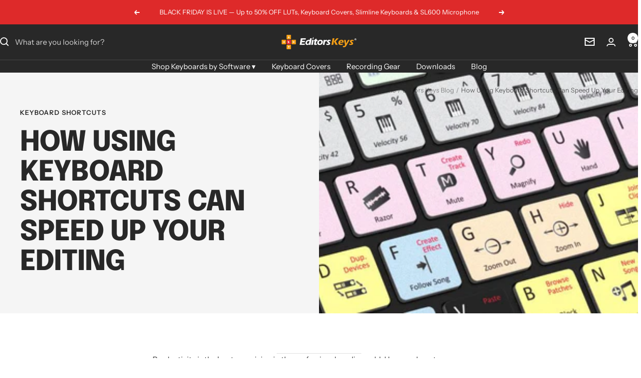

--- FILE ---
content_type: text/javascript
request_url: https://www.editorskeys.com/cdn/shop/t/57/assets/custom.js?v=167639537848865775061752062416
body_size: -567
content:
//# sourceMappingURL=/cdn/shop/t/57/assets/custom.js.map?v=167639537848865775061752062416


--- FILE ---
content_type: application/javascript; charset=UTF-8
request_url: https://app-student-discount.fullfatcommerce.com/js/app.js?shop=editorskeys.myshopify.com
body_size: 196159
content:
(function () {
  function ne(e, t, n, i) {
    Object.defineProperty(e, t, {
      get: n,
      set: i,
      enumerable: !0,
      configurable: !0,
    });
  }
  function $(e) {
    return e && e.__esModule ? e.default : e;
  }
  var Xo =
      typeof globalThis != "undefined"
        ? globalThis
        : typeof self != "undefined"
          ? self
          : typeof window != "undefined"
            ? window
            : typeof global != "undefined"
              ? global
              : {},
    Jo = {},
    ia = {},
    oe = Xo.parcelRequire19a7;
  oe == null &&
    ((oe = function (e) {
      if (e in Jo) return Jo[e].exports;
      if (e in ia) {
        var t = ia[e];
        delete ia[e];
        var n = { id: e, exports: {} };
        return ((Jo[e] = n), t.call(n.exports, n, n.exports), n.exports);
      }
      var i = new Error("Cannot find module '" + e + "'");
      throw ((i.code = "MODULE_NOT_FOUND"), i);
    }),
    (oe.register = function (t, n) {
      ia[t] = n;
    }),
    (Xo.parcelRequire19a7 = oe));
  var dn = oe.register;
  (dn("i3n6G", function (e, t) {
    (ne(
      e.exports,
      "Children",
      function () {
        return n;
      },
      function (w) {
        return (n = w);
      },
    ),
      ne(
        e.exports,
        "Component",
        function () {
          return i;
        },
        function (w) {
          return (i = w);
        },
      ),
      ne(
        e.exports,
        "Fragment",
        function () {
          return o;
        },
        function (w) {
          return (o = w);
        },
      ),
      ne(
        e.exports,
        "Profiler",
        function () {
          return c;
        },
        function (w) {
          return (c = w);
        },
      ),
      ne(
        e.exports,
        "PureComponent",
        function () {
          return u;
        },
        function (w) {
          return (u = w);
        },
      ),
      ne(
        e.exports,
        "StrictMode",
        function () {
          return f;
        },
        function (w) {
          return (f = w);
        },
      ),
      ne(
        e.exports,
        "Suspense",
        function () {
          return h;
        },
        function (w) {
          return (h = w);
        },
      ),
      ne(
        e.exports,
        "__SECRET_INTERNALS_DO_NOT_USE_OR_YOU_WILL_BE_FIRED",
        function () {
          return m;
        },
        function (w) {
          return (m = w);
        },
      ),
      ne(
        e.exports,
        "cloneElement",
        function () {
          return v;
        },
        function (w) {
          return (v = w);
        },
      ),
      ne(
        e.exports,
        "createContext",
        function () {
          return b;
        },
        function (w) {
          return (b = w);
        },
      ),
      ne(
        e.exports,
        "createElement",
        function () {
          return E;
        },
        function (w) {
          return (E = w);
        },
      ),
      ne(
        e.exports,
        "createFactory",
        function () {
          return S;
        },
        function (w) {
          return (S = w);
        },
      ),
      ne(
        e.exports,
        "createRef",
        function () {
          return _;
        },
        function (w) {
          return (_ = w);
        },
      ),
      ne(
        e.exports,
        "forwardRef",
        function () {
          return N;
        },
        function (w) {
          return (N = w);
        },
      ),
      ne(
        e.exports,
        "isValidElement",
        function () {
          return R;
        },
        function (w) {
          return (R = w);
        },
      ),
      ne(
        e.exports,
        "lazy",
        function () {
          return L;
        },
        function (w) {
          return (L = w);
        },
      ),
      ne(
        e.exports,
        "memo",
        function () {
          return z;
        },
        function (w) {
          return (z = w);
        },
      ),
      ne(
        e.exports,
        "useCallback",
        function () {
          return q;
        },
        function (w) {
          return (q = w);
        },
      ),
      ne(
        e.exports,
        "useContext",
        function () {
          return re;
        },
        function (w) {
          return (re = w);
        },
      ),
      ne(
        e.exports,
        "useDebugValue",
        function () {
          return $e;
        },
        function (w) {
          return ($e = w);
        },
      ),
      ne(
        e.exports,
        "useEffect",
        function () {
          return ie;
        },
        function (w) {
          return (ie = w);
        },
      ),
      ne(
        e.exports,
        "useImperativeHandle",
        function () {
          return Q;
        },
        function (w) {
          return (Q = w);
        },
      ),
      ne(
        e.exports,
        "useLayoutEffect",
        function () {
          return D;
        },
        function (w) {
          return (D = w);
        },
      ),
      ne(
        e.exports,
        "useMemo",
        function () {
          return te;
        },
        function (w) {
          return (te = w);
        },
      ),
      ne(
        e.exports,
        "useReducer",
        function () {
          return de;
        },
        function (w) {
          return (de = w);
        },
      ),
      ne(
        e.exports,
        "useRef",
        function () {
          return le;
        },
        function (w) {
          return (le = w);
        },
      ),
      ne(
        e.exports,
        "useState",
        function () {
          return he;
        },
        function (w) {
          return (he = w);
        },
      ),
      ne(
        e.exports,
        "version",
        function () {
          return ce;
        },
        function (w) {
          return (ce = w);
        },
      ));
    /** @license React v16.14.0
     * react.production.min.js
     *
     * Copyright (c) Facebook, Inc. and its affiliates.
     *
     * This source code is licensed under the MIT license found in the
     * LICENSE file in the root directory of this source tree.
     */ var n,
      i,
      o,
      c,
      u,
      f,
      h,
      m,
      v,
      b,
      E,
      S,
      _,
      N,
      R,
      L,
      z,
      q,
      re,
      $e,
      ie,
      Q,
      D,
      te,
      de,
      le,
      he,
      ce,
      G = oe("dlFDQ"),
      V = typeof Symbol == "function" && Symbol.for,
      K = V ? Symbol.for("react.element") : 60103,
      nt = V ? Symbol.for("react.portal") : 60106,
      Le = V ? Symbol.for("react.fragment") : 60107,
      Ce = V ? Symbol.for("react.strict_mode") : 60108,
      lt = V ? Symbol.for("react.profiler") : 60114,
      rt = V ? Symbol.for("react.provider") : 60109,
      Fe = V ? Symbol.for("react.context") : 60110,
      ct = V ? Symbol.for("react.forward_ref") : 60112,
      qe = V ? Symbol.for("react.suspense") : 60113,
      yt = V ? Symbol.for("react.memo") : 60115,
      Z = V ? Symbol.for("react.lazy") : 60116,
      Se = typeof Symbol == "function" && Symbol.iterator;
    function Oe(w) {
      for (
        var B = "https://reactjs.org/docs/error-decoder.html?invariant=" + w,
          se = 1;
        se < arguments.length;
        se++
      )
        B += "&args[]=" + encodeURIComponent(arguments[se]);
      return (
        "Minified React error #" +
        w +
        "; visit " +
        B +
        " for the full message or use the non-minified dev environment for full errors and additional helpful warnings."
      );
    }
    var _t = {
        isMounted: function () {
          return !1;
        },
        enqueueForceUpdate: function () {},
        enqueueReplaceState: function () {},
        enqueueSetState: function () {},
      },
      gt = {};
    function Re(w, B, se) {
      ((this.props = w),
        (this.context = B),
        (this.refs = gt),
        (this.updater = se || _t));
    }
    ((Re.prototype.isReactComponent = {}),
      (Re.prototype.setState = function (w, B) {
        if (typeof w != "object" && typeof w != "function" && w != null)
          throw Error(Oe(85));
        this.updater.enqueueSetState(this, w, B, "setState");
      }),
      (Re.prototype.forceUpdate = function (w) {
        this.updater.enqueueForceUpdate(this, w, "forceUpdate");
      }));
    function Ke() {}
    Ke.prototype = Re.prototype;
    function je(w, B, se) {
      ((this.props = w),
        (this.context = B),
        (this.refs = gt),
        (this.updater = se || _t));
    }
    var ye = (je.prototype = new Ke());
    ((ye.constructor = je),
      G(ye, Re.prototype),
      (ye.isPureReactComponent = !0));
    var ke = { current: null },
      bt = Object.prototype.hasOwnProperty,
      Ne = { key: !0, ref: !0, __self: !0, __source: !0 };
    function ut(w, B, se) {
      var me,
        be = {},
        Te = null,
        ht = null;
      if (B != null)
        for (me in (B.ref !== void 0 && (ht = B.ref),
        B.key !== void 0 && (Te = "" + B.key),
        B))
          bt.call(B, me) && !Ne.hasOwnProperty(me) && (be[me] = B[me]);
      var Ae = arguments.length - 2;
      if (Ae === 1) be.children = se;
      else if (1 < Ae) {
        for (var Qe = Array(Ae), Mt = 0; Mt < Ae; Mt++)
          Qe[Mt] = arguments[Mt + 2];
        be.children = Qe;
      }
      if (w && w.defaultProps)
        for (me in ((Ae = w.defaultProps), Ae))
          be[me] === void 0 && (be[me] = Ae[me]);
      return {
        $$typeof: K,
        type: w,
        key: Te,
        ref: ht,
        props: be,
        _owner: ke.current,
      };
    }
    function Pt(w, B) {
      return {
        $$typeof: K,
        type: w.type,
        key: B,
        ref: w.ref,
        props: w.props,
        _owner: w._owner,
      };
    }
    function Ie(w) {
      return typeof w == "object" && w !== null && w.$$typeof === K;
    }
    function Dt(w) {
      var B = { "=": "=0", ":": "=2" };
      return (
        "$" +
        ("" + w).replace(/[=:]/g, function (se) {
          return B[se];
        })
      );
    }
    var xt = /\/+/g,
      st = [];
    function C(w, B, se, me) {
      if (st.length) {
        var be = st.pop();
        return (
          (be.result = w),
          (be.keyPrefix = B),
          (be.func = se),
          (be.context = me),
          (be.count = 0),
          be
        );
      }
      return { result: w, keyPrefix: B, func: se, context: me, count: 0 };
    }
    function M(w) {
      ((w.result = null),
        (w.keyPrefix = null),
        (w.func = null),
        (w.context = null),
        (w.count = 0),
        10 > st.length && st.push(w));
    }
    function J(w, B, se, me) {
      var be = typeof w;
      (be === "undefined" || be === "boolean") && (w = null);
      var Te = !1;
      if (w === null) Te = !0;
      else
        switch (be) {
          case "string":
          case "number":
            Te = !0;
            break;
          case "object":
            switch (w.$$typeof) {
              case K:
              case nt:
                Te = !0;
            }
        }
      if (Te) return (se(me, w, B === "" ? "." + ge(w, 0) : B), 1);
      if (((Te = 0), (B = B === "" ? "." : B + ":"), Array.isArray(w)))
        for (var ht = 0; ht < w.length; ht++) {
          be = w[ht];
          var Ae = B + ge(be, ht);
          Te += J(be, Ae, se, me);
        }
      else if (
        (w === null || typeof w != "object"
          ? (Ae = null)
          : ((Ae = (Se && w[Se]) || w["@@iterator"]),
            (Ae = typeof Ae == "function" ? Ae : null)),
        typeof Ae == "function")
      )
        for (w = Ae.call(w), ht = 0; !(be = w.next()).done; )
          ((be = be.value), (Ae = B + ge(be, ht++)), (Te += J(be, Ae, se, me)));
      else if (be === "object")
        throw (
          (se = "" + w),
          Error(
            Oe(
              31,
              se === "[object Object]"
                ? "object with keys {" + Object.keys(w).join(", ") + "}"
                : se,
              "",
            ),
          )
        );
      return Te;
    }
    function ue(w, B, se) {
      return w == null ? 0 : J(w, "", B, se);
    }
    function ge(w, B) {
      return typeof w == "object" && w !== null && w.key != null
        ? Dt(w.key)
        : B.toString(36);
    }
    function Ye(w, B) {
      w.func.call(w.context, B, w.count++);
    }
    function Ge(w, B, se) {
      var me = w.result,
        be = w.keyPrefix;
      ((w = w.func.call(w.context, B, w.count++)),
        Array.isArray(w)
          ? it(w, me, se, function (Te) {
              return Te;
            })
          : w != null &&
            (Ie(w) &&
              (w = Pt(
                w,
                be +
                  (!w.key || (B && B.key === w.key)
                    ? ""
                    : ("" + w.key).replace(xt, "$&/") + "/") +
                  se,
              )),
            me.push(w)));
    }
    function it(w, B, se, me, be) {
      var Te = "";
      (se != null && (Te = ("" + se).replace(xt, "$&/") + "/"),
        (B = C(B, Te, me, be)),
        ue(w, Ge, B),
        M(B));
    }
    var at = { current: null };
    function dt() {
      var w = at.current;
      if (w === null) throw Error(Oe(321));
      return w;
    }
    var bn = {
      ReactCurrentDispatcher: at,
      ReactCurrentBatchConfig: { suspense: null },
      ReactCurrentOwner: ke,
      IsSomeRendererActing: { current: !1 },
      assign: G,
    };
    ((n = {
      map: function (w, B, se) {
        if (w == null) return w;
        var me = [];
        return (it(w, me, null, B, se), me);
      },
      forEach: function (w, B, se) {
        if (w == null) return w;
        ((B = C(null, null, B, se)), ue(w, Ye, B), M(B));
      },
      count: function (w) {
        return ue(
          w,
          function () {
            return null;
          },
          null,
        );
      },
      toArray: function (w) {
        var B = [];
        return (
          it(w, B, null, function (se) {
            return se;
          }),
          B
        );
      },
      only: function (w) {
        if (!Ie(w)) throw Error(Oe(143));
        return w;
      },
    }),
      (i = Re),
      (o = Le),
      (c = lt),
      (u = je),
      (f = Ce),
      (h = qe),
      (m = bn),
      (v = function (w, B, se) {
        if (w == null) throw Error(Oe(267, w));
        var me = G({}, w.props),
          be = w.key,
          Te = w.ref,
          ht = w._owner;
        if (B != null) {
          if (
            (B.ref !== void 0 && ((Te = B.ref), (ht = ke.current)),
            B.key !== void 0 && (be = "" + B.key),
            w.type && w.type.defaultProps)
          )
            var Ae = w.type.defaultProps;
          for (Qe in B)
            bt.call(B, Qe) &&
              !Ne.hasOwnProperty(Qe) &&
              (me[Qe] = B[Qe] === void 0 && Ae !== void 0 ? Ae[Qe] : B[Qe]);
        }
        var Qe = arguments.length - 2;
        if (Qe === 1) me.children = se;
        else if (1 < Qe) {
          Ae = Array(Qe);
          for (var Mt = 0; Mt < Qe; Mt++) Ae[Mt] = arguments[Mt + 2];
          me.children = Ae;
        }
        return {
          $$typeof: K,
          type: w.type,
          key: be,
          ref: Te,
          props: me,
          _owner: ht,
        };
      }),
      (b = function (w, B) {
        return (
          B === void 0 && (B = null),
          (w = {
            $$typeof: Fe,
            _calculateChangedBits: B,
            _currentValue: w,
            _currentValue2: w,
            _threadCount: 0,
            Provider: null,
            Consumer: null,
          }),
          (w.Provider = { $$typeof: rt, _context: w }),
          (w.Consumer = w)
        );
      }),
      (E = ut),
      (S = function (w) {
        var B = ut.bind(null, w);
        return ((B.type = w), B);
      }),
      (_ = function () {
        return { current: null };
      }),
      (N = function (w) {
        return { $$typeof: ct, render: w };
      }),
      (R = Ie),
      (L = function (w) {
        return { $$typeof: Z, _ctor: w, _status: -1, _result: null };
      }),
      (z = function (w, B) {
        return { $$typeof: yt, type: w, compare: B === void 0 ? null : B };
      }),
      (q = function (w, B) {
        return dt().useCallback(w, B);
      }),
      (re = function (w, B) {
        return dt().useContext(w, B);
      }),
      ($e = function () {}),
      (ie = function (w, B) {
        return dt().useEffect(w, B);
      }),
      (Q = function (w, B, se) {
        return dt().useImperativeHandle(w, B, se);
      }),
      (D = function (w, B) {
        return dt().useLayoutEffect(w, B);
      }),
      (te = function (w, B) {
        return dt().useMemo(w, B);
      }),
      (de = function (w, B, se) {
        return dt().useReducer(w, B, se);
      }),
      (le = function (w) {
        return dt().useRef(w);
      }),
      (he = function (w) {
        return dt().useState(w);
      }),
      (ce = "16.14.0"));
  }),
    dn("dlFDQ", function (e, t) {
      /*
object-assign
(c) Sindre Sorhus
@license MIT
*/ "use strict";
      var n = Object.getOwnPropertySymbols,
        i = Object.prototype.hasOwnProperty,
        o = Object.prototype.propertyIsEnumerable;
      function c(f) {
        if (f == null)
          throw new TypeError(
            "Object.assign cannot be called with null or undefined",
          );
        return Object(f);
      }
      function u() {
        try {
          if (!Object.assign) return !1;
          var f = new String("abc");
          if (((f[5] = "de"), Object.getOwnPropertyNames(f)[0] === "5"))
            return !1;
          for (var h = {}, m = 0; m < 10; m++)
            h["_" + String.fromCharCode(m)] = m;
          var v = Object.getOwnPropertyNames(h).map(function (E) {
            return h[E];
          });
          if (v.join("") !== "0123456789") return !1;
          var b = {};
          return (
            "abcdefghijklmnopqrst".split("").forEach(function (E) {
              b[E] = E;
            }),
            Object.keys(Object.assign({}, b)).join("") ===
              "abcdefghijklmnopqrst"
          );
        } catch {
          return !1;
        }
      }
      e.exports = u()
        ? Object.assign
        : function (f, h) {
            for (var m, v = c(f), b, E = 1; E < arguments.length; E++) {
              m = Object(arguments[E]);
              for (var S in m) i.call(m, S) && (v[S] = m[S]);
              if (n) {
                b = n(m);
                for (var _ = 0; _ < b.length; _++)
                  o.call(m, b[_]) && (v[b[_]] = m[b[_]]);
              }
            }
            return v;
          };
    }),
    dn("hZ3Af", function (e, t) {
      /** @license React v16.14.0
       * react-dom.production.min.js
       *
       * Copyright (c) Facebook, Inc. and its affiliates.
       *
       * This source code is licensed under the MIT license found in the
       * LICENSE file in the root directory of this source tree.
       */ "use strict";
      var n = oe("b676G"),
        i = oe("dlFDQ"),
        o = oe("03DRX");
      function c(r) {
        for (
          var a = "https://reactjs.org/docs/error-decoder.html?invariant=" + r,
            l = 1;
          l < arguments.length;
          l++
        )
          a += "&args[]=" + encodeURIComponent(arguments[l]);
        return (
          "Minified React error #" +
          r +
          "; visit " +
          a +
          " for the full message or use the non-minified dev environment for full errors and additional helpful warnings."
        );
      }
      if (!n) throw Error(c(227));
      function u(r, a, l, s, d, y, g, x, T) {
        var k = Array.prototype.slice.call(arguments, 3);
        try {
          a.apply(l, k);
        } catch (W) {
          this.onError(W);
        }
      }
      var f = !1,
        h = null,
        m = !1,
        v = null,
        b = {
          onError: function (r) {
            ((f = !0), (h = r));
          },
        };
      function E(r, a, l, s, d, y, g, x, T) {
        ((f = !1), (h = null), u.apply(b, arguments));
      }
      function S(r, a, l, s, d, y, g, x, T) {
        if ((E.apply(this, arguments), f)) {
          if (f) {
            var k = h;
            ((f = !1), (h = null));
          } else throw Error(c(198));
          m || ((m = !0), (v = k));
        }
      }
      var _ = null,
        N = null,
        R = null;
      function L(r, a, l) {
        var s = r.type || "unknown-event";
        ((r.currentTarget = R(l)),
          S(s, a, void 0, r),
          (r.currentTarget = null));
      }
      var z = null,
        q = {};
      function re() {
        if (z)
          for (var r in q) {
            var a = q[r],
              l = z.indexOf(r);
            if (!(-1 < l)) throw Error(c(96, r));
            if (!ie[l]) {
              if (!a.extractEvents) throw Error(c(97, r));
              ((ie[l] = a), (l = a.eventTypes));
              for (var s in l) {
                var d = void 0,
                  y = l[s],
                  g = a,
                  x = s;
                if (Q.hasOwnProperty(x)) throw Error(c(99, x));
                Q[x] = y;
                var T = y.phasedRegistrationNames;
                if (T) {
                  for (d in T) T.hasOwnProperty(d) && $e(T[d], g, x);
                  d = !0;
                } else
                  y.registrationName
                    ? ($e(y.registrationName, g, x), (d = !0))
                    : (d = !1);
                if (!d) throw Error(c(98, s, r));
              }
            }
          }
      }
      function $e(r, a, l) {
        if (D[r]) throw Error(c(100, r));
        ((D[r] = a), (te[r] = a.eventTypes[l].dependencies));
      }
      var ie = [],
        Q = {},
        D = {},
        te = {};
      function de(r) {
        var a = !1,
          l;
        for (l in r)
          if (r.hasOwnProperty(l)) {
            var s = r[l];
            if (!q.hasOwnProperty(l) || q[l] !== s) {
              if (q[l]) throw Error(c(102, l));
              ((q[l] = s), (a = !0));
            }
          }
        a && re();
      }
      var le = !(
          typeof window == "undefined" ||
          typeof window.document == "undefined" ||
          typeof window.document.createElement == "undefined"
        ),
        he = null,
        ce = null,
        G = null;
      function V(r) {
        if ((r = N(r))) {
          if (typeof he != "function") throw Error(c(280));
          var a = r.stateNode;
          a && ((a = _(a)), he(r.stateNode, r.type, a));
        }
      }
      function K(r) {
        ce ? (G ? G.push(r) : (G = [r])) : (ce = r);
      }
      function nt() {
        if (ce) {
          var r = ce,
            a = G;
          if (((G = ce = null), V(r), a))
            for (r = 0; r < a.length; r++) V(a[r]);
        }
      }
      function Le(r, a) {
        return r(a);
      }
      function Ce(r, a, l, s, d) {
        return r(a, l, s, d);
      }
      function lt() {}
      var rt = Le,
        Fe = !1,
        ct = !1;
      function qe() {
        (ce !== null || G !== null) && (lt(), nt());
      }
      function yt(r, a, l) {
        if (ct) return r(a, l);
        ct = !0;
        try {
          return rt(r, a, l);
        } finally {
          ((ct = !1), qe());
        }
      }
      var Z =
          /^[:A-Z_a-z\u00C0-\u00D6\u00D8-\u00F6\u00F8-\u02FF\u0370-\u037D\u037F-\u1FFF\u200C-\u200D\u2070-\u218F\u2C00-\u2FEF\u3001-\uD7FF\uF900-\uFDCF\uFDF0-\uFFFD][:A-Z_a-z\u00C0-\u00D6\u00D8-\u00F6\u00F8-\u02FF\u0370-\u037D\u037F-\u1FFF\u200C-\u200D\u2070-\u218F\u2C00-\u2FEF\u3001-\uD7FF\uF900-\uFDCF\uFDF0-\uFFFD\-.0-9\u00B7\u0300-\u036F\u203F-\u2040]*$/,
        Se = Object.prototype.hasOwnProperty,
        Oe = {},
        _t = {};
      function gt(r) {
        return Se.call(_t, r)
          ? !0
          : Se.call(Oe, r)
            ? !1
            : Z.test(r)
              ? (_t[r] = !0)
              : ((Oe[r] = !0), !1);
      }
      function Re(r, a, l, s) {
        if (l !== null && l.type === 0) return !1;
        switch (typeof a) {
          case "function":
          case "symbol":
            return !0;
          case "boolean":
            return s
              ? !1
              : l !== null
                ? !l.acceptsBooleans
                : ((r = r.toLowerCase().slice(0, 5)),
                  r !== "data-" && r !== "aria-");
          default:
            return !1;
        }
      }
      function Ke(r, a, l, s) {
        if (a === null || typeof a == "undefined" || Re(r, a, l, s)) return !0;
        if (s) return !1;
        if (l !== null)
          switch (l.type) {
            case 3:
              return !a;
            case 4:
              return a === !1;
            case 5:
              return isNaN(a);
            case 6:
              return isNaN(a) || 1 > a;
          }
        return !1;
      }
      function je(r, a, l, s, d, y) {
        ((this.acceptsBooleans = a === 2 || a === 3 || a === 4),
          (this.attributeName = s),
          (this.attributeNamespace = d),
          (this.mustUseProperty = l),
          (this.propertyName = r),
          (this.type = a),
          (this.sanitizeURL = y));
      }
      var ye = {};
      ("children dangerouslySetInnerHTML defaultValue defaultChecked innerHTML suppressContentEditableWarning suppressHydrationWarning style"
        .split(" ")
        .forEach(function (r) {
          ye[r] = new je(r, 0, !1, r, null, !1);
        }),
        [
          ["acceptCharset", "accept-charset"],
          ["className", "class"],
          ["htmlFor", "for"],
          ["httpEquiv", "http-equiv"],
        ].forEach(function (r) {
          var a = r[0];
          ye[a] = new je(a, 1, !1, r[1], null, !1);
        }),
        ["contentEditable", "draggable", "spellCheck", "value"].forEach(
          function (r) {
            ye[r] = new je(r, 2, !1, r.toLowerCase(), null, !1);
          },
        ),
        [
          "autoReverse",
          "externalResourcesRequired",
          "focusable",
          "preserveAlpha",
        ].forEach(function (r) {
          ye[r] = new je(r, 2, !1, r, null, !1);
        }),
        "allowFullScreen async autoFocus autoPlay controls default defer disabled disablePictureInPicture formNoValidate hidden loop noModule noValidate open playsInline readOnly required reversed scoped seamless itemScope"
          .split(" ")
          .forEach(function (r) {
            ye[r] = new je(r, 3, !1, r.toLowerCase(), null, !1);
          }),
        ["checked", "multiple", "muted", "selected"].forEach(function (r) {
          ye[r] = new je(r, 3, !0, r, null, !1);
        }),
        ["capture", "download"].forEach(function (r) {
          ye[r] = new je(r, 4, !1, r, null, !1);
        }),
        ["cols", "rows", "size", "span"].forEach(function (r) {
          ye[r] = new je(r, 6, !1, r, null, !1);
        }),
        ["rowSpan", "start"].forEach(function (r) {
          ye[r] = new je(r, 5, !1, r.toLowerCase(), null, !1);
        }));
      var ke = /[\-:]([a-z])/g;
      function bt(r) {
        return r[1].toUpperCase();
      }
      ("accent-height alignment-baseline arabic-form baseline-shift cap-height clip-path clip-rule color-interpolation color-interpolation-filters color-profile color-rendering dominant-baseline enable-background fill-opacity fill-rule flood-color flood-opacity font-family font-size font-size-adjust font-stretch font-style font-variant font-weight glyph-name glyph-orientation-horizontal glyph-orientation-vertical horiz-adv-x horiz-origin-x image-rendering letter-spacing lighting-color marker-end marker-mid marker-start overline-position overline-thickness paint-order panose-1 pointer-events rendering-intent shape-rendering stop-color stop-opacity strikethrough-position strikethrough-thickness stroke-dasharray stroke-dashoffset stroke-linecap stroke-linejoin stroke-miterlimit stroke-opacity stroke-width text-anchor text-decoration text-rendering underline-position underline-thickness unicode-bidi unicode-range units-per-em v-alphabetic v-hanging v-ideographic v-mathematical vector-effect vert-adv-y vert-origin-x vert-origin-y word-spacing writing-mode xmlns:xlink x-height"
        .split(" ")
        .forEach(function (r) {
          var a = r.replace(ke, bt);
          ye[a] = new je(a, 1, !1, r, null, !1);
        }),
        "xlink:actuate xlink:arcrole xlink:role xlink:show xlink:title xlink:type"
          .split(" ")
          .forEach(function (r) {
            var a = r.replace(ke, bt);
            ye[a] = new je(a, 1, !1, r, "http://www.w3.org/1999/xlink", !1);
          }),
        ["xml:base", "xml:lang", "xml:space"].forEach(function (r) {
          var a = r.replace(ke, bt);
          ye[a] = new je(
            a,
            1,
            !1,
            r,
            "http://www.w3.org/XML/1998/namespace",
            !1,
          );
        }),
        ["tabIndex", "crossOrigin"].forEach(function (r) {
          ye[r] = new je(r, 1, !1, r.toLowerCase(), null, !1);
        }),
        (ye.xlinkHref = new je(
          "xlinkHref",
          1,
          !1,
          "xlink:href",
          "http://www.w3.org/1999/xlink",
          !0,
        )),
        ["src", "href", "action", "formAction"].forEach(function (r) {
          ye[r] = new je(r, 1, !1, r.toLowerCase(), null, !0);
        }));
      var Ne = n.__SECRET_INTERNALS_DO_NOT_USE_OR_YOU_WILL_BE_FIRED;
      (Ne.hasOwnProperty("ReactCurrentDispatcher") ||
        (Ne.ReactCurrentDispatcher = { current: null }),
        Ne.hasOwnProperty("ReactCurrentBatchConfig") ||
          (Ne.ReactCurrentBatchConfig = { suspense: null }));
      function ut(r, a, l, s) {
        var d = ye.hasOwnProperty(a) ? ye[a] : null,
          y =
            d !== null
              ? d.type === 0
              : s
                ? !1
                : !(
                    !(2 < a.length) ||
                    (a[0] !== "o" && a[0] !== "O") ||
                    (a[1] !== "n" && a[1] !== "N")
                  );
        y ||
          (Ke(a, l, d, s) && (l = null),
          s || d === null
            ? gt(a) &&
              (l === null ? r.removeAttribute(a) : r.setAttribute(a, "" + l))
            : d.mustUseProperty
              ? (r[d.propertyName] = l === null ? (d.type === 3 ? !1 : "") : l)
              : ((a = d.attributeName),
                (s = d.attributeNamespace),
                l === null
                  ? r.removeAttribute(a)
                  : ((d = d.type),
                    (l = d === 3 || (d === 4 && l === !0) ? "" : "" + l),
                    s ? r.setAttributeNS(s, a, l) : r.setAttribute(a, l))));
      }
      var Pt = /^(.*)[\\\/]/,
        Ie = typeof Symbol == "function" && Symbol.for,
        Dt = Ie ? Symbol.for("react.element") : 60103,
        xt = Ie ? Symbol.for("react.portal") : 60106,
        st = Ie ? Symbol.for("react.fragment") : 60107,
        C = Ie ? Symbol.for("react.strict_mode") : 60108,
        M = Ie ? Symbol.for("react.profiler") : 60114,
        J = Ie ? Symbol.for("react.provider") : 60109,
        ue = Ie ? Symbol.for("react.context") : 60110,
        ge = Ie ? Symbol.for("react.concurrent_mode") : 60111,
        Ye = Ie ? Symbol.for("react.forward_ref") : 60112,
        Ge = Ie ? Symbol.for("react.suspense") : 60113,
        it = Ie ? Symbol.for("react.suspense_list") : 60120,
        at = Ie ? Symbol.for("react.memo") : 60115,
        dt = Ie ? Symbol.for("react.lazy") : 60116,
        bn = Ie ? Symbol.for("react.block") : 60121,
        w = typeof Symbol == "function" && Symbol.iterator;
      function B(r) {
        return r === null || typeof r != "object"
          ? null
          : ((r = (w && r[w]) || r["@@iterator"]),
            typeof r == "function" ? r : null);
      }
      function se(r) {
        if (r._status === -1) {
          r._status = 0;
          var a = r._ctor;
          ((a = a()),
            (r._result = a),
            a.then(
              function (l) {
                r._status === 0 &&
                  ((l = l.default), (r._status = 1), (r._result = l));
              },
              function (l) {
                r._status === 0 && ((r._status = 2), (r._result = l));
              },
            ));
        }
      }
      function me(r) {
        if (r == null) return null;
        if (typeof r == "function") return r.displayName || r.name || null;
        if (typeof r == "string") return r;
        switch (r) {
          case st:
            return "Fragment";
          case xt:
            return "Portal";
          case M:
            return "Profiler";
          case C:
            return "StrictMode";
          case Ge:
            return "Suspense";
          case it:
            return "SuspenseList";
        }
        if (typeof r == "object")
          switch (r.$$typeof) {
            case ue:
              return "Context.Consumer";
            case J:
              return "Context.Provider";
            case Ye:
              var a = r.render;
              return (
                (a = a.displayName || a.name || ""),
                r.displayName ||
                  (a !== "" ? "ForwardRef(" + a + ")" : "ForwardRef")
              );
            case at:
              return me(r.type);
            case bn:
              return me(r.render);
            case dt:
              if ((r = r._status === 1 ? r._result : null)) return me(r);
          }
        return null;
      }
      function be(r) {
        var a = "";
        do {
          e: switch (r.tag) {
            case 3:
            case 4:
            case 6:
            case 7:
            case 10:
            case 9:
              var l = "";
              break e;
            default:
              var s = r._debugOwner,
                d = r._debugSource,
                y = me(r.type);
              ((l = null),
                s && (l = me(s.type)),
                (s = y),
                (y = ""),
                d
                  ? (y =
                      " (at " +
                      d.fileName.replace(Pt, "") +
                      ":" +
                      d.lineNumber +
                      ")")
                  : l && (y = " (created by " + l + ")"),
                (l =
                  `
    in ` +
                  (s || "Unknown") +
                  y));
          }
          ((a += l), (r = r.return));
        } while (r);
        return a;
      }
      function Te(r) {
        switch (typeof r) {
          case "boolean":
          case "number":
          case "object":
          case "string":
          case "undefined":
            return r;
          default:
            return "";
        }
      }
      function ht(r) {
        var a = r.type;
        return (
          (r = r.nodeName) &&
          r.toLowerCase() === "input" &&
          (a === "checkbox" || a === "radio")
        );
      }
      function Ae(r) {
        var a = ht(r) ? "checked" : "value",
          l = Object.getOwnPropertyDescriptor(r.constructor.prototype, a),
          s = "" + r[a];
        if (
          !r.hasOwnProperty(a) &&
          typeof l != "undefined" &&
          typeof l.get == "function" &&
          typeof l.set == "function"
        ) {
          var d = l.get,
            y = l.set;
          return (
            Object.defineProperty(r, a, {
              configurable: !0,
              get: function () {
                return d.call(this);
              },
              set: function (g) {
                ((s = "" + g), y.call(this, g));
              },
            }),
            Object.defineProperty(r, a, { enumerable: l.enumerable }),
            {
              getValue: function () {
                return s;
              },
              setValue: function (g) {
                s = "" + g;
              },
              stopTracking: function () {
                ((r._valueTracker = null), delete r[a]);
              },
            }
          );
        }
      }
      function Qe(r) {
        r._valueTracker || (r._valueTracker = Ae(r));
      }
      function Mt(r) {
        if (!r) return !1;
        var a = r._valueTracker;
        if (!a) return !0;
        var l = a.getValue(),
          s = "";
        return (
          r && (s = ht(r) ? (r.checked ? "true" : "false") : r.value),
          (r = s),
          r !== l ? (a.setValue(r), !0) : !1
        );
      }
      function jc(r, a) {
        var l = a.checked;
        return i({}, a, {
          defaultChecked: void 0,
          defaultValue: void 0,
          value: void 0,
          checked: l ?? r._wrapperState.initialChecked,
        });
      }
      function Up(r, a) {
        var l = a.defaultValue == null ? "" : a.defaultValue,
          s = a.checked != null ? a.checked : a.defaultChecked;
        ((l = Te(a.value != null ? a.value : l)),
          (r._wrapperState = {
            initialChecked: s,
            initialValue: l,
            controlled:
              a.type === "checkbox" || a.type === "radio"
                ? a.checked != null
                : a.value != null,
          }));
      }
      function zp(r, a) {
        ((a = a.checked), a != null && ut(r, "checked", a, !1));
      }
      function Dc(r, a) {
        zp(r, a);
        var l = Te(a.value),
          s = a.type;
        if (l != null)
          s === "number"
            ? ((l === 0 && r.value === "") || r.value != l) &&
              (r.value = "" + l)
            : r.value !== "" + l && (r.value = "" + l);
        else if (s === "submit" || s === "reset") {
          r.removeAttribute("value");
          return;
        }
        (a.hasOwnProperty("value")
          ? Mc(r, a.type, l)
          : a.hasOwnProperty("defaultValue") &&
            Mc(r, a.type, Te(a.defaultValue)),
          a.checked == null &&
            a.defaultChecked != null &&
            (r.defaultChecked = !!a.defaultChecked));
      }
      function Gp(r, a, l) {
        if (a.hasOwnProperty("value") || a.hasOwnProperty("defaultValue")) {
          var s = a.type;
          if (
            !(
              (s !== "submit" && s !== "reset") ||
              (a.value !== void 0 && a.value !== null)
            )
          )
            return;
          ((a = "" + r._wrapperState.initialValue),
            l || a === r.value || (r.value = a),
            (r.defaultValue = a));
        }
        ((l = r.name),
          l !== "" && (r.name = ""),
          (r.defaultChecked = !!r._wrapperState.initialChecked),
          l !== "" && (r.name = l));
      }
      function Mc(r, a, l) {
        (a !== "number" || r.ownerDocument.activeElement !== r) &&
          (l == null
            ? (r.defaultValue = "" + r._wrapperState.initialValue)
            : r.defaultValue !== "" + l && (r.defaultValue = "" + l));
      }
      function x7(r) {
        var a = "";
        return (
          n.Children.forEach(r, function (l) {
            l != null && (a += l);
          }),
          a
        );
      }
      function Lc(r, a) {
        return (
          (r = i({ children: void 0 }, a)),
          (a = x7(a.children)) && (r.children = a),
          r
        );
      }
      function Rr(r, a, l, s) {
        if (((r = r.options), a)) {
          a = {};
          for (var d = 0; d < l.length; d++) a["$" + l[d]] = !0;
          for (l = 0; l < r.length; l++)
            ((d = a.hasOwnProperty("$" + r[l].value)),
              r[l].selected !== d && (r[l].selected = d),
              d && s && (r[l].defaultSelected = !0));
        } else {
          for (l = "" + Te(l), a = null, d = 0; d < r.length; d++) {
            if (r[d].value === l) {
              ((r[d].selected = !0), s && (r[d].defaultSelected = !0));
              return;
            }
            a !== null || r[d].disabled || (a = r[d]);
          }
          a !== null && (a.selected = !0);
        }
      }
      function Bc(r, a) {
        if (a.dangerouslySetInnerHTML != null) throw Error(c(91));
        return i({}, a, {
          value: void 0,
          defaultValue: void 0,
          children: "" + r._wrapperState.initialValue,
        });
      }
      function Hp(r, a) {
        var l = a.value;
        if (l == null) {
          if (((l = a.children), (a = a.defaultValue), l != null)) {
            if (a != null) throw Error(c(92));
            if (Array.isArray(l)) {
              if (!(1 >= l.length)) throw Error(c(93));
              l = l[0];
            }
            a = l;
          }
          (a == null && (a = ""), (l = a));
        }
        r._wrapperState = { initialValue: Te(l) };
      }
      function Wp(r, a) {
        var l = Te(a.value),
          s = Te(a.defaultValue);
        (l != null &&
          ((l = "" + l),
          l !== r.value && (r.value = l),
          a.defaultValue == null &&
            r.defaultValue !== l &&
            (r.defaultValue = l)),
          s != null && (r.defaultValue = "" + s));
      }
      function Vp(r) {
        var a = r.textContent;
        a === r._wrapperState.initialValue &&
          a !== "" &&
          a !== null &&
          (r.value = a);
      }
      var Kp = {
        html: "http://www.w3.org/1999/xhtml",
        mathml: "http://www.w3.org/1998/Math/MathML",
        svg: "http://www.w3.org/2000/svg",
      };
      function qp(r) {
        switch (r) {
          case "svg":
            return "http://www.w3.org/2000/svg";
          case "math":
            return "http://www.w3.org/1998/Math/MathML";
          default:
            return "http://www.w3.org/1999/xhtml";
        }
      }
      function Uc(r, a) {
        return r == null || r === "http://www.w3.org/1999/xhtml"
          ? qp(a)
          : r === "http://www.w3.org/2000/svg" && a === "foreignObject"
            ? "http://www.w3.org/1999/xhtml"
            : r;
      }
      var Qa,
        Yp = (function (r) {
          return typeof MSApp != "undefined" && MSApp.execUnsafeLocalFunction
            ? function (a, l, s, d) {
                MSApp.execUnsafeLocalFunction(function () {
                  return r(a, l, s, d);
                });
              }
            : r;
        })(function (r, a) {
          if (r.namespaceURI !== Kp.svg || "innerHTML" in r) r.innerHTML = a;
          else {
            for (
              Qa = Qa || document.createElement("div"),
                Qa.innerHTML = "<svg>" + a.valueOf().toString() + "</svg>",
                a = Qa.firstChild;
              r.firstChild;
            )
              r.removeChild(r.firstChild);
            for (; a.firstChild; ) r.appendChild(a.firstChild);
          }
        });
      function Si(r, a) {
        if (a) {
          var l = r.firstChild;
          if (l && l === r.lastChild && l.nodeType === 3) {
            l.nodeValue = a;
            return;
          }
        }
        r.textContent = a;
      }
      function Xa(r, a) {
        var l = {};
        return (
          (l[r.toLowerCase()] = a.toLowerCase()),
          (l["Webkit" + r] = "webkit" + a),
          (l["Moz" + r] = "moz" + a),
          l
        );
      }
      var jr = {
          animationend: Xa("Animation", "AnimationEnd"),
          animationiteration: Xa("Animation", "AnimationIteration"),
          animationstart: Xa("Animation", "AnimationStart"),
          transitionend: Xa("Transition", "TransitionEnd"),
        },
        zc = {},
        Qp = {};
      le &&
        ((Qp = document.createElement("div").style),
        "AnimationEvent" in window ||
          (delete jr.animationend.animation,
          delete jr.animationiteration.animation,
          delete jr.animationstart.animation),
        "TransitionEvent" in window || delete jr.transitionend.transition);
      function Ja(r) {
        if (zc[r]) return zc[r];
        if (!jr[r]) return r;
        var a = jr[r],
          l;
        for (l in a) if (a.hasOwnProperty(l) && l in Qp) return (zc[r] = a[l]);
        return r;
      }
      var Xp = Ja("animationend"),
        Jp = Ja("animationiteration"),
        Zp = Ja("animationstart"),
        e1 = Ja("transitionend"),
        _i =
          "abort canplay canplaythrough durationchange emptied encrypted ended error loadeddata loadedmetadata loadstart pause play playing progress ratechange seeked seeking stalled suspend timeupdate volumechange waiting".split(
            " ",
          ),
        t1 = new (typeof WeakMap == "function" ? WeakMap : Map)();
      function Gc(r) {
        var a = t1.get(r);
        return (a === void 0 && ((a = new Map()), t1.set(r, a)), a);
      }
      function er(r) {
        var a = r,
          l = r;
        if (r.alternate) for (; a.return; ) a = a.return;
        else {
          r = a;
          do
            ((a = r),
              (a.effectTag & 1026) != 0 && (l = a.return),
              (r = a.return));
          while (r);
        }
        return a.tag === 3 ? l : null;
      }
      function n1(r) {
        if (r.tag === 13) {
          var a = r.memoizedState;
          if (
            (a === null &&
              ((r = r.alternate), r !== null && (a = r.memoizedState)),
            a !== null)
          )
            return a.dehydrated;
        }
        return null;
      }
      function r1(r) {
        if (er(r) !== r) throw Error(c(188));
      }
      function w7(r) {
        var a = r.alternate;
        if (!a) {
          if (((a = er(r)), a === null)) throw Error(c(188));
          return a !== r ? null : r;
        }
        for (var l = r, s = a; ; ) {
          var d = l.return;
          if (d === null) break;
          var y = d.alternate;
          if (y === null) {
            if (((s = d.return), s !== null)) {
              l = s;
              continue;
            }
            break;
          }
          if (d.child === y.child) {
            for (y = d.child; y; ) {
              if (y === l) return (r1(d), r);
              if (y === s) return (r1(d), a);
              y = y.sibling;
            }
            throw Error(c(188));
          }
          if (l.return !== s.return) ((l = d), (s = y));
          else {
            for (var g = !1, x = d.child; x; ) {
              if (x === l) {
                ((g = !0), (l = d), (s = y));
                break;
              }
              if (x === s) {
                ((g = !0), (s = d), (l = y));
                break;
              }
              x = x.sibling;
            }
            if (!g) {
              for (x = y.child; x; ) {
                if (x === l) {
                  ((g = !0), (l = y), (s = d));
                  break;
                }
                if (x === s) {
                  ((g = !0), (s = y), (l = d));
                  break;
                }
                x = x.sibling;
              }
              if (!g) throw Error(c(189));
            }
          }
          if (l.alternate !== s) throw Error(c(190));
        }
        if (l.tag !== 3) throw Error(c(188));
        return l.stateNode.current === l ? r : a;
      }
      function i1(r) {
        if (((r = w7(r)), !r)) return null;
        for (var a = r; ; ) {
          if (a.tag === 5 || a.tag === 6) return a;
          if (a.child) ((a.child.return = a), (a = a.child));
          else {
            if (a === r) break;
            for (; !a.sibling; ) {
              if (!a.return || a.return === r) return null;
              a = a.return;
            }
            ((a.sibling.return = a.return), (a = a.sibling));
          }
        }
        return null;
      }
      function Dr(r, a) {
        if (a == null) throw Error(c(30));
        return r == null
          ? a
          : Array.isArray(r)
            ? Array.isArray(a)
              ? (r.push.apply(r, a), r)
              : (r.push(a), r)
            : Array.isArray(a)
              ? [r].concat(a)
              : [r, a];
      }
      function Hc(r, a, l) {
        Array.isArray(r) ? r.forEach(a, l) : r && a.call(l, r);
      }
      var Pi = null;
      function E7(r) {
        if (r) {
          var a = r._dispatchListeners,
            l = r._dispatchInstances;
          if (Array.isArray(a))
            for (var s = 0; s < a.length && !r.isPropagationStopped(); s++)
              L(r, a[s], l[s]);
          else a && L(r, a, l);
          ((r._dispatchListeners = null),
            (r._dispatchInstances = null),
            r.isPersistent() || r.constructor.release(r));
        }
      }
      function Za(r) {
        if ((r !== null && (Pi = Dr(Pi, r)), (r = Pi), (Pi = null), r)) {
          if ((Hc(r, E7), Pi)) throw Error(c(95));
          if (m) throw ((r = v), (m = !1), (v = null), r);
        }
      }
      function Wc(r) {
        return (
          (r = r.target || r.srcElement || window),
          r.correspondingUseElement && (r = r.correspondingUseElement),
          r.nodeType === 3 ? r.parentNode : r
        );
      }
      function a1(r) {
        if (!le) return !1;
        r = "on" + r;
        var a = r in document;
        return (
          a ||
            ((a = document.createElement("div")),
            a.setAttribute(r, "return;"),
            (a = typeof a[r] == "function")),
          a
        );
      }
      var eo = [];
      function o1(r) {
        ((r.topLevelType = null),
          (r.nativeEvent = null),
          (r.targetInst = null),
          (r.ancestors.length = 0),
          10 > eo.length && eo.push(r));
      }
      function l1(r, a, l, s) {
        if (eo.length) {
          var d = eo.pop();
          return (
            (d.topLevelType = r),
            (d.eventSystemFlags = s),
            (d.nativeEvent = a),
            (d.targetInst = l),
            d
          );
        }
        return {
          topLevelType: r,
          eventSystemFlags: s,
          nativeEvent: a,
          targetInst: l,
          ancestors: [],
        };
      }
      function c1(r) {
        var a = r.targetInst,
          l = a;
        do {
          if (!l) {
            r.ancestors.push(l);
            break;
          }
          var s = l;
          if (s.tag === 3) s = s.stateNode.containerInfo;
          else {
            for (; s.return; ) s = s.return;
            s = s.tag !== 3 ? null : s.stateNode.containerInfo;
          }
          if (!s) break;
          ((a = l.tag),
            (a !== 5 && a !== 6) || r.ancestors.push(l),
            (l = ji(s)));
        } while (l);
        for (l = 0; l < r.ancestors.length; l++) {
          a = r.ancestors[l];
          var d = Wc(r.nativeEvent);
          s = r.topLevelType;
          var y = r.nativeEvent,
            g = r.eventSystemFlags;
          l === 0 && (g |= 64);
          for (var x = null, T = 0; T < ie.length; T++) {
            var k = ie[T];
            k && (k = k.extractEvents(s, a, y, d, g)) && (x = Dr(x, k));
          }
          Za(x);
        }
      }
      function Vc(r, a, l) {
        if (!l.has(r)) {
          switch (r) {
            case "scroll":
              Ai(a, "scroll", !0);
              break;
            case "focus":
            case "blur":
              (Ai(a, "focus", !0),
                Ai(a, "blur", !0),
                l.set("blur", null),
                l.set("focus", null));
              break;
            case "cancel":
            case "close":
              a1(r) && Ai(a, r, !0);
              break;
            case "invalid":
            case "submit":
            case "reset":
              break;
            default:
              _i.indexOf(r) === -1 && Be(r, a);
          }
          l.set(r, null);
        }
      }
      var u1,
        Kc,
        s1,
        qc = !1,
        rn = [],
        An = null,
        Fn = null,
        Rn = null,
        Oi = new Map(),
        Ni = new Map(),
        Ti = [],
        Yc =
          "mousedown mouseup touchcancel touchend touchstart auxclick dblclick pointercancel pointerdown pointerup dragend dragstart drop compositionend compositionstart keydown keypress keyup input textInput close cancel copy cut paste click change contextmenu reset submit".split(
            " ",
          ),
        C7 =
          "focus blur dragenter dragleave mouseover mouseout pointerover pointerout gotpointercapture lostpointercapture".split(
            " ",
          );
      function S7(r, a) {
        var l = Gc(a);
        (Yc.forEach(function (s) {
          Vc(s, a, l);
        }),
          C7.forEach(function (s) {
            Vc(s, a, l);
          }));
      }
      function Qc(r, a, l, s, d) {
        return {
          blockedOn: r,
          topLevelType: a,
          eventSystemFlags: l | 32,
          nativeEvent: d,
          container: s,
        };
      }
      function d1(r, a) {
        switch (r) {
          case "focus":
          case "blur":
            An = null;
            break;
          case "dragenter":
          case "dragleave":
            Fn = null;
            break;
          case "mouseover":
          case "mouseout":
            Rn = null;
            break;
          case "pointerover":
          case "pointerout":
            Oi.delete(a.pointerId);
            break;
          case "gotpointercapture":
          case "lostpointercapture":
            Ni.delete(a.pointerId);
        }
      }
      function ki(r, a, l, s, d, y) {
        return r === null || r.nativeEvent !== y
          ? ((r = Qc(a, l, s, d, y)),
            a !== null && ((a = Di(a)), a !== null && Kc(a)),
            r)
          : ((r.eventSystemFlags |= s), r);
      }
      function _7(r, a, l, s, d) {
        switch (a) {
          case "focus":
            return ((An = ki(An, r, a, l, s, d)), !0);
          case "dragenter":
            return ((Fn = ki(Fn, r, a, l, s, d)), !0);
          case "mouseover":
            return ((Rn = ki(Rn, r, a, l, s, d)), !0);
          case "pointerover":
            var y = d.pointerId;
            return (Oi.set(y, ki(Oi.get(y) || null, r, a, l, s, d)), !0);
          case "gotpointercapture":
            return (
              (y = d.pointerId),
              Ni.set(y, ki(Ni.get(y) || null, r, a, l, s, d)),
              !0
            );
        }
        return !1;
      }
      function P7(r) {
        var a = ji(r.target);
        if (a !== null) {
          var l = er(a);
          if (l !== null) {
            if (((a = l.tag), a === 13)) {
              if (((a = n1(l)), a !== null)) {
                ((r.blockedOn = a),
                  o.unstable_runWithPriority(r.priority, function () {
                    s1(l);
                  }));
                return;
              }
            } else if (a === 3 && l.stateNode.hydrate) {
              r.blockedOn = l.tag === 3 ? l.stateNode.containerInfo : null;
              return;
            }
          }
        }
        r.blockedOn = null;
      }
      function to(r) {
        if (r.blockedOn !== null) return !1;
        var a = eu(
          r.topLevelType,
          r.eventSystemFlags,
          r.container,
          r.nativeEvent,
        );
        if (a !== null) {
          var l = Di(a);
          return (l !== null && Kc(l), (r.blockedOn = a), !1);
        }
        return !0;
      }
      function f1(r, a, l) {
        to(r) && l.delete(a);
      }
      function O7() {
        for (qc = !1; 0 < rn.length; ) {
          var r = rn[0];
          if (r.blockedOn !== null) {
            ((r = Di(r.blockedOn)), r !== null && u1(r));
            break;
          }
          var a = eu(
            r.topLevelType,
            r.eventSystemFlags,
            r.container,
            r.nativeEvent,
          );
          a !== null ? (r.blockedOn = a) : rn.shift();
        }
        (An !== null && to(An) && (An = null),
          Fn !== null && to(Fn) && (Fn = null),
          Rn !== null && to(Rn) && (Rn = null),
          Oi.forEach(f1),
          Ni.forEach(f1));
      }
      function Ii(r, a) {
        r.blockedOn === a &&
          ((r.blockedOn = null),
          qc ||
            ((qc = !0),
            o.unstable_scheduleCallback(o.unstable_NormalPriority, O7)));
      }
      function p1(r) {
        function a(d) {
          return Ii(d, r);
        }
        if (0 < rn.length) {
          Ii(rn[0], r);
          for (var l = 1; l < rn.length; l++) {
            var s = rn[l];
            s.blockedOn === r && (s.blockedOn = null);
          }
        }
        for (
          An !== null && Ii(An, r),
            Fn !== null && Ii(Fn, r),
            Rn !== null && Ii(Rn, r),
            Oi.forEach(a),
            Ni.forEach(a),
            l = 0;
          l < Ti.length;
          l++
        )
          ((s = Ti[l]), s.blockedOn === r && (s.blockedOn = null));
        for (; 0 < Ti.length && ((l = Ti[0]), l.blockedOn === null); )
          (P7(l), l.blockedOn === null && Ti.shift());
      }
      var $1 = {},
        m1 = new Map(),
        Xc = new Map(),
        N7 = [
          "abort",
          "abort",
          Xp,
          "animationEnd",
          Jp,
          "animationIteration",
          Zp,
          "animationStart",
          "canplay",
          "canPlay",
          "canplaythrough",
          "canPlayThrough",
          "durationchange",
          "durationChange",
          "emptied",
          "emptied",
          "encrypted",
          "encrypted",
          "ended",
          "ended",
          "error",
          "error",
          "gotpointercapture",
          "gotPointerCapture",
          "load",
          "load",
          "loadeddata",
          "loadedData",
          "loadedmetadata",
          "loadedMetadata",
          "loadstart",
          "loadStart",
          "lostpointercapture",
          "lostPointerCapture",
          "playing",
          "playing",
          "progress",
          "progress",
          "seeking",
          "seeking",
          "stalled",
          "stalled",
          "suspend",
          "suspend",
          "timeupdate",
          "timeUpdate",
          e1,
          "transitionEnd",
          "waiting",
          "waiting",
        ];
      function Jc(r, a) {
        for (var l = 0; l < r.length; l += 2) {
          var s = r[l],
            d = r[l + 1],
            y = "on" + (d[0].toUpperCase() + d.slice(1));
          ((y = {
            phasedRegistrationNames: { bubbled: y, captured: y + "Capture" },
            dependencies: [s],
            eventPriority: a,
          }),
            Xc.set(s, a),
            m1.set(s, y),
            ($1[d] = y));
        }
      }
      (Jc(
        "blur blur cancel cancel click click close close contextmenu contextMenu copy copy cut cut auxclick auxClick dblclick doubleClick dragend dragEnd dragstart dragStart drop drop focus focus input input invalid invalid keydown keyDown keypress keyPress keyup keyUp mousedown mouseDown mouseup mouseUp paste paste pause pause play play pointercancel pointerCancel pointerdown pointerDown pointerup pointerUp ratechange rateChange reset reset seeked seeked submit submit touchcancel touchCancel touchend touchEnd touchstart touchStart volumechange volumeChange".split(
          " ",
        ),
        0,
      ),
        Jc(
          "drag drag dragenter dragEnter dragexit dragExit dragleave dragLeave dragover dragOver mousemove mouseMove mouseout mouseOut mouseover mouseOver pointermove pointerMove pointerout pointerOut pointerover pointerOver scroll scroll toggle toggle touchmove touchMove wheel wheel".split(
            " ",
          ),
          1,
        ),
        Jc(N7, 2));
      for (
        var h1 =
            "change selectionchange textInput compositionstart compositionend compositionupdate".split(
              " ",
            ),
          Zc = 0;
        Zc < h1.length;
        Zc++
      )
        Xc.set(h1[Zc], 0);
      var T7 = o.unstable_UserBlockingPriority,
        k7 = o.unstable_runWithPriority,
        no = !0;
      function Be(r, a) {
        Ai(a, r, !1);
      }
      function Ai(r, a, l) {
        var s = Xc.get(a);
        switch (s === void 0 ? 2 : s) {
          case 0:
            s = I7.bind(null, a, 1, r);
            break;
          case 1:
            s = A7.bind(null, a, 1, r);
            break;
          default:
            s = ro.bind(null, a, 1, r);
        }
        l ? r.addEventListener(a, s, !0) : r.addEventListener(a, s, !1);
      }
      function I7(r, a, l, s) {
        Fe || lt();
        var d = ro,
          y = Fe;
        Fe = !0;
        try {
          Ce(d, r, a, l, s);
        } finally {
          (Fe = y) || qe();
        }
      }
      function A7(r, a, l, s) {
        k7(T7, ro.bind(null, r, a, l, s));
      }
      function ro(r, a, l, s) {
        if (no)
          if (0 < rn.length && -1 < Yc.indexOf(r))
            ((r = Qc(null, r, a, l, s)), rn.push(r));
          else {
            var d = eu(r, a, l, s);
            if (d === null) d1(r, s);
            else if (-1 < Yc.indexOf(r)) ((r = Qc(d, r, a, l, s)), rn.push(r));
            else if (!_7(d, r, a, l, s)) {
              (d1(r, s), (r = l1(r, s, null, a)));
              try {
                yt(c1, r);
              } finally {
                o1(r);
              }
            }
          }
      }
      function eu(r, a, l, s) {
        if (((l = Wc(s)), (l = ji(l)), l !== null)) {
          var d = er(l);
          if (d === null) l = null;
          else {
            var y = d.tag;
            if (y === 13) {
              if (((l = n1(d)), l !== null)) return l;
              l = null;
            } else if (y === 3) {
              if (d.stateNode.hydrate)
                return d.tag === 3 ? d.stateNode.containerInfo : null;
              l = null;
            } else d !== l && (l = null);
          }
        }
        r = l1(r, s, l, a);
        try {
          yt(c1, r);
        } finally {
          o1(r);
        }
        return null;
      }
      var Fi = {
          animationIterationCount: !0,
          borderImageOutset: !0,
          borderImageSlice: !0,
          borderImageWidth: !0,
          boxFlex: !0,
          boxFlexGroup: !0,
          boxOrdinalGroup: !0,
          columnCount: !0,
          columns: !0,
          flex: !0,
          flexGrow: !0,
          flexPositive: !0,
          flexShrink: !0,
          flexNegative: !0,
          flexOrder: !0,
          gridArea: !0,
          gridRow: !0,
          gridRowEnd: !0,
          gridRowSpan: !0,
          gridRowStart: !0,
          gridColumn: !0,
          gridColumnEnd: !0,
          gridColumnSpan: !0,
          gridColumnStart: !0,
          fontWeight: !0,
          lineClamp: !0,
          lineHeight: !0,
          opacity: !0,
          order: !0,
          orphans: !0,
          tabSize: !0,
          widows: !0,
          zIndex: !0,
          zoom: !0,
          fillOpacity: !0,
          floodOpacity: !0,
          stopOpacity: !0,
          strokeDasharray: !0,
          strokeDashoffset: !0,
          strokeMiterlimit: !0,
          strokeOpacity: !0,
          strokeWidth: !0,
        },
        F7 = ["Webkit", "ms", "Moz", "O"];
      Object.keys(Fi).forEach(function (r) {
        F7.forEach(function (a) {
          ((a = a + r.charAt(0).toUpperCase() + r.substring(1)),
            (Fi[a] = Fi[r]));
        });
      });
      function v1(r, a, l) {
        return a == null || typeof a == "boolean" || a === ""
          ? ""
          : l ||
              typeof a != "number" ||
              a === 0 ||
              (Fi.hasOwnProperty(r) && Fi[r])
            ? ("" + a).trim()
            : a + "px";
      }
      function y1(r, a) {
        r = r.style;
        for (var l in a)
          if (a.hasOwnProperty(l)) {
            var s = l.indexOf("--") === 0,
              d = v1(l, a[l], s);
            (l === "float" && (l = "cssFloat"),
              s ? r.setProperty(l, d) : (r[l] = d));
          }
      }
      var R7 = i(
        { menuitem: !0 },
        {
          area: !0,
          base: !0,
          br: !0,
          col: !0,
          embed: !0,
          hr: !0,
          img: !0,
          input: !0,
          keygen: !0,
          link: !0,
          meta: !0,
          param: !0,
          source: !0,
          track: !0,
          wbr: !0,
        },
      );
      function tu(r, a) {
        if (a) {
          if (
            R7[r] &&
            (a.children != null || a.dangerouslySetInnerHTML != null)
          )
            throw Error(c(137, r, ""));
          if (a.dangerouslySetInnerHTML != null) {
            if (a.children != null) throw Error(c(60));
            if (
              !(
                typeof a.dangerouslySetInnerHTML == "object" &&
                "__html" in a.dangerouslySetInnerHTML
              )
            )
              throw Error(c(61));
          }
          if (a.style != null && typeof a.style != "object")
            throw Error(c(62, ""));
        }
      }
      function nu(r, a) {
        if (r.indexOf("-") === -1) return typeof a.is == "string";
        switch (r) {
          case "annotation-xml":
          case "color-profile":
          case "font-face":
          case "font-face-src":
          case "font-face-uri":
          case "font-face-format":
          case "font-face-name":
          case "missing-glyph":
            return !1;
          default:
            return !0;
        }
      }
      var g1 = Kp.html;
      function xn(r, a) {
        r = r.nodeType === 9 || r.nodeType === 11 ? r : r.ownerDocument;
        var l = Gc(r);
        a = te[a];
        for (var s = 0; s < a.length; s++) Vc(a[s], r, l);
      }
      function io() {}
      function ru(r) {
        if (
          ((r = r || (typeof document != "undefined" ? document : void 0)),
          typeof r == "undefined")
        )
          return null;
        try {
          return r.activeElement || r.body;
        } catch {
          return r.body;
        }
      }
      function b1(r) {
        for (; r && r.firstChild; ) r = r.firstChild;
        return r;
      }
      function x1(r, a) {
        var l = b1(r);
        r = 0;
        for (var s; l; ) {
          if (l.nodeType === 3) {
            if (((s = r + l.textContent.length), r <= a && s >= a))
              return { node: l, offset: a - r };
            r = s;
          }
          e: {
            for (; l; ) {
              if (l.nextSibling) {
                l = l.nextSibling;
                break e;
              }
              l = l.parentNode;
            }
            l = void 0;
          }
          l = b1(l);
        }
      }
      function w1(r, a) {
        return r && a
          ? r === a
            ? !0
            : r && r.nodeType === 3
              ? !1
              : a && a.nodeType === 3
                ? w1(r, a.parentNode)
                : "contains" in r
                  ? r.contains(a)
                  : r.compareDocumentPosition
                    ? !!(r.compareDocumentPosition(a) & 16)
                    : !1
          : !1;
      }
      function E1() {
        for (var r = window, a = ru(); a instanceof r.HTMLIFrameElement; ) {
          try {
            var l = typeof a.contentWindow.location.href == "string";
          } catch {
            l = !1;
          }
          if (l) r = a.contentWindow;
          else break;
          a = ru(r.document);
        }
        return a;
      }
      function iu(r) {
        var a = r && r.nodeName && r.nodeName.toLowerCase();
        return (
          a &&
          ((a === "input" &&
            (r.type === "text" ||
              r.type === "search" ||
              r.type === "tel" ||
              r.type === "url" ||
              r.type === "password")) ||
            a === "textarea" ||
            r.contentEditable === "true")
        );
      }
      var C1 = "$",
        S1 = "/$",
        au = "$?",
        ou = "$!",
        lu = null,
        cu = null;
      function _1(r, a) {
        switch (r) {
          case "button":
          case "input":
          case "select":
          case "textarea":
            return !!a.autoFocus;
        }
        return !1;
      }
      function uu(r, a) {
        return (
          r === "textarea" ||
          r === "option" ||
          r === "noscript" ||
          typeof a.children == "string" ||
          typeof a.children == "number" ||
          (typeof a.dangerouslySetInnerHTML == "object" &&
            a.dangerouslySetInnerHTML !== null &&
            a.dangerouslySetInnerHTML.__html != null)
        );
      }
      var su = typeof setTimeout == "function" ? setTimeout : void 0,
        j7 = typeof clearTimeout == "function" ? clearTimeout : void 0;
      function Mr(r) {
        for (; r != null; r = r.nextSibling) {
          var a = r.nodeType;
          if (a === 1 || a === 3) break;
        }
        return r;
      }
      function P1(r) {
        r = r.previousSibling;
        for (var a = 0; r; ) {
          if (r.nodeType === 8) {
            var l = r.data;
            if (l === C1 || l === ou || l === au) {
              if (a === 0) return r;
              a--;
            } else l === S1 && a++;
          }
          r = r.previousSibling;
        }
        return null;
      }
      var du = Math.random().toString(36).slice(2),
        jn = "__reactInternalInstance$" + du,
        ao = "__reactEventHandlers$" + du,
        Ri = "__reactContainere$" + du;
      function ji(r) {
        var a = r[jn];
        if (a) return a;
        for (var l = r.parentNode; l; ) {
          if ((a = l[Ri] || l[jn])) {
            if (
              ((l = a.alternate),
              a.child !== null || (l !== null && l.child !== null))
            )
              for (r = P1(r); r !== null; ) {
                if ((l = r[jn])) return l;
                r = P1(r);
              }
            return a;
          }
          ((r = l), (l = r.parentNode));
        }
        return null;
      }
      function Di(r) {
        return (
          (r = r[jn] || r[Ri]),
          !r || (r.tag !== 5 && r.tag !== 6 && r.tag !== 13 && r.tag !== 3)
            ? null
            : r
        );
      }
      function tr(r) {
        if (r.tag === 5 || r.tag === 6) return r.stateNode;
        throw Error(c(33));
      }
      function fu(r) {
        return r[ao] || null;
      }
      function wn(r) {
        do r = r.return;
        while (r && r.tag !== 5);
        return r || null;
      }
      function O1(r, a) {
        var l = r.stateNode;
        if (!l) return null;
        var s = _(l);
        if (!s) return null;
        l = s[a];
        e: switch (a) {
          case "onClick":
          case "onClickCapture":
          case "onDoubleClick":
          case "onDoubleClickCapture":
          case "onMouseDown":
          case "onMouseDownCapture":
          case "onMouseMove":
          case "onMouseMoveCapture":
          case "onMouseUp":
          case "onMouseUpCapture":
          case "onMouseEnter":
            ((s = !s.disabled) ||
              ((r = r.type),
              (s = !(
                r === "button" ||
                r === "input" ||
                r === "select" ||
                r === "textarea"
              ))),
              (r = !s));
            break e;
          default:
            r = !1;
        }
        if (r) return null;
        if (l && typeof l != "function") throw Error(c(231, a, typeof l));
        return l;
      }
      function N1(r, a, l) {
        (a = O1(r, l.dispatchConfig.phasedRegistrationNames[a])) &&
          ((l._dispatchListeners = Dr(l._dispatchListeners, a)),
          (l._dispatchInstances = Dr(l._dispatchInstances, r)));
      }
      function D7(r) {
        if (r && r.dispatchConfig.phasedRegistrationNames) {
          for (var a = r._targetInst, l = []; a; ) (l.push(a), (a = wn(a)));
          for (a = l.length; 0 < a--; ) N1(l[a], "captured", r);
          for (a = 0; a < l.length; a++) N1(l[a], "bubbled", r);
        }
      }
      function pu(r, a, l) {
        r &&
          l &&
          l.dispatchConfig.registrationName &&
          (a = O1(r, l.dispatchConfig.registrationName)) &&
          ((l._dispatchListeners = Dr(l._dispatchListeners, a)),
          (l._dispatchInstances = Dr(l._dispatchInstances, r)));
      }
      function M7(r) {
        r && r.dispatchConfig.registrationName && pu(r._targetInst, null, r);
      }
      function Lr(r) {
        Hc(r, D7);
      }
      var Dn = null,
        $u = null,
        oo = null;
      function T1() {
        if (oo) return oo;
        var r,
          a = $u,
          l = a.length,
          s,
          d = "value" in Dn ? Dn.value : Dn.textContent,
          y = d.length;
        for (r = 0; r < l && a[r] === d[r]; r++);
        var g = l - r;
        for (s = 1; s <= g && a[l - s] === d[y - s]; s++);
        return (oo = d.slice(r, 1 < s ? 1 - s : void 0));
      }
      function lo() {
        return !0;
      }
      function co() {
        return !1;
      }
      function Ot(r, a, l, s) {
        ((this.dispatchConfig = r),
          (this._targetInst = a),
          (this.nativeEvent = l),
          (r = this.constructor.Interface));
        for (var d in r)
          r.hasOwnProperty(d) &&
            ((a = r[d])
              ? (this[d] = a(l))
              : d === "target"
                ? (this.target = s)
                : (this[d] = l[d]));
        return (
          (this.isDefaultPrevented = (
            l.defaultPrevented != null
              ? l.defaultPrevented
              : l.returnValue === !1
          )
            ? lo
            : co),
          (this.isPropagationStopped = co),
          this
        );
      }
      (i(Ot.prototype, {
        preventDefault: function () {
          this.defaultPrevented = !0;
          var r = this.nativeEvent;
          r &&
            (r.preventDefault
              ? r.preventDefault()
              : typeof r.returnValue != "unknown" && (r.returnValue = !1),
            (this.isDefaultPrevented = lo));
        },
        stopPropagation: function () {
          var r = this.nativeEvent;
          r &&
            (r.stopPropagation
              ? r.stopPropagation()
              : typeof r.cancelBubble != "unknown" && (r.cancelBubble = !0),
            (this.isPropagationStopped = lo));
        },
        persist: function () {
          this.isPersistent = lo;
        },
        isPersistent: co,
        destructor: function () {
          var r = this.constructor.Interface,
            a;
          for (a in r) this[a] = null;
          ((this.nativeEvent = this._targetInst = this.dispatchConfig = null),
            (this.isPropagationStopped = this.isDefaultPrevented = co),
            (this._dispatchInstances = this._dispatchListeners = null));
        },
      }),
        (Ot.Interface = {
          type: null,
          target: null,
          currentTarget: function () {
            return null;
          },
          eventPhase: null,
          bubbles: null,
          cancelable: null,
          timeStamp: function (r) {
            return r.timeStamp || Date.now();
          },
          defaultPrevented: null,
          isTrusted: null,
        }),
        (Ot.extend = function (r) {
          function a() {}
          function l() {
            return s.apply(this, arguments);
          }
          var s = this;
          a.prototype = s.prototype;
          var d = new a();
          return (
            i(d, l.prototype),
            (l.prototype = d),
            (l.prototype.constructor = l),
            (l.Interface = i({}, s.Interface, r)),
            (l.extend = s.extend),
            k1(l),
            l
          );
        }),
        k1(Ot));
      function L7(r, a, l, s) {
        if (this.eventPool.length) {
          var d = this.eventPool.pop();
          return (this.call(d, r, a, l, s), d);
        }
        return new this(r, a, l, s);
      }
      function B7(r) {
        if (!(r instanceof this)) throw Error(c(279));
        (r.destructor(), 10 > this.eventPool.length && this.eventPool.push(r));
      }
      function k1(r) {
        ((r.eventPool = []), (r.getPooled = L7), (r.release = B7));
      }
      var U7 = Ot.extend({ data: null }),
        z7 = Ot.extend({ data: null }),
        G7 = [9, 13, 27, 32],
        mu = le && "CompositionEvent" in window,
        Mi = null;
      le && "documentMode" in document && (Mi = document.documentMode);
      var H7 = le && "TextEvent" in window && !Mi,
        I1 = le && (!mu || (Mi && 8 < Mi && 11 >= Mi)),
        A1 = String.fromCharCode(32),
        En = {
          beforeInput: {
            phasedRegistrationNames: {
              bubbled: "onBeforeInput",
              captured: "onBeforeInputCapture",
            },
            dependencies: ["compositionend", "keypress", "textInput", "paste"],
          },
          compositionEnd: {
            phasedRegistrationNames: {
              bubbled: "onCompositionEnd",
              captured: "onCompositionEndCapture",
            },
            dependencies:
              "blur compositionend keydown keypress keyup mousedown".split(" "),
          },
          compositionStart: {
            phasedRegistrationNames: {
              bubbled: "onCompositionStart",
              captured: "onCompositionStartCapture",
            },
            dependencies:
              "blur compositionstart keydown keypress keyup mousedown".split(
                " ",
              ),
          },
          compositionUpdate: {
            phasedRegistrationNames: {
              bubbled: "onCompositionUpdate",
              captured: "onCompositionUpdateCapture",
            },
            dependencies:
              "blur compositionupdate keydown keypress keyup mousedown".split(
                " ",
              ),
          },
        },
        F1 = !1;
      function R1(r, a) {
        switch (r) {
          case "keyup":
            return G7.indexOf(a.keyCode) !== -1;
          case "keydown":
            return a.keyCode !== 229;
          case "keypress":
          case "mousedown":
          case "blur":
            return !0;
          default:
            return !1;
        }
      }
      function j1(r) {
        return (
          (r = r.detail),
          typeof r == "object" && "data" in r ? r.data : null
        );
      }
      var Br = !1;
      function W7(r, a) {
        switch (r) {
          case "compositionend":
            return j1(a);
          case "keypress":
            return a.which !== 32 ? null : ((F1 = !0), A1);
          case "textInput":
            return ((r = a.data), r === A1 && F1 ? null : r);
          default:
            return null;
        }
      }
      function V7(r, a) {
        if (Br)
          return r === "compositionend" || (!mu && R1(r, a))
            ? ((r = T1()), (oo = $u = Dn = null), (Br = !1), r)
            : null;
        switch (r) {
          case "paste":
            return null;
          case "keypress":
            if (
              !(a.ctrlKey || a.altKey || a.metaKey) ||
              (a.ctrlKey && a.altKey)
            ) {
              if (a.char && 1 < a.char.length) return a.char;
              if (a.which) return String.fromCharCode(a.which);
            }
            return null;
          case "compositionend":
            return I1 && a.locale !== "ko" ? null : a.data;
          default:
            return null;
        }
      }
      var K7 = {
          eventTypes: En,
          extractEvents: function (r, a, l, s) {
            var d;
            if (mu)
              e: {
                switch (r) {
                  case "compositionstart":
                    var y = En.compositionStart;
                    break e;
                  case "compositionend":
                    y = En.compositionEnd;
                    break e;
                  case "compositionupdate":
                    y = En.compositionUpdate;
                    break e;
                }
                y = void 0;
              }
            else
              Br
                ? R1(r, l) && (y = En.compositionEnd)
                : r === "keydown" &&
                  l.keyCode === 229 &&
                  (y = En.compositionStart);
            return (
              y
                ? (I1 &&
                    l.locale !== "ko" &&
                    (Br || y !== En.compositionStart
                      ? y === En.compositionEnd && Br && (d = T1())
                      : ((Dn = s),
                        ($u = "value" in Dn ? Dn.value : Dn.textContent),
                        (Br = !0))),
                  (y = U7.getPooled(y, a, l, s)),
                  d ? (y.data = d) : ((d = j1(l)), d !== null && (y.data = d)),
                  Lr(y),
                  (d = y))
                : (d = null),
              (r = H7 ? W7(r, l) : V7(r, l))
                ? ((a = z7.getPooled(En.beforeInput, a, l, s)),
                  (a.data = r),
                  Lr(a))
                : (a = null),
              d === null ? a : a === null ? d : [d, a]
            );
          },
        },
        q7 = {
          color: !0,
          date: !0,
          datetime: !0,
          "datetime-local": !0,
          email: !0,
          month: !0,
          number: !0,
          password: !0,
          range: !0,
          search: !0,
          tel: !0,
          text: !0,
          time: !0,
          url: !0,
          week: !0,
        };
      function D1(r) {
        var a = r && r.nodeName && r.nodeName.toLowerCase();
        return a === "input" ? !!q7[r.type] : a === "textarea";
      }
      var M1 = {
        change: {
          phasedRegistrationNames: {
            bubbled: "onChange",
            captured: "onChangeCapture",
          },
          dependencies:
            "blur change click focus input keydown keyup selectionchange".split(
              " ",
            ),
        },
      };
      function L1(r, a, l) {
        return (
          (r = Ot.getPooled(M1.change, r, a, l)),
          (r.type = "change"),
          K(l),
          Lr(r),
          r
        );
      }
      var Li = null,
        Bi = null;
      function Y7(r) {
        Za(r);
      }
      function uo(r) {
        var a = tr(r);
        if (Mt(a)) return r;
      }
      function Q7(r, a) {
        if (r === "change") return a;
      }
      var hu = !1;
      le &&
        (hu =
          a1("input") && (!document.documentMode || 9 < document.documentMode));
      function B1() {
        Li && (Li.detachEvent("onpropertychange", U1), (Bi = Li = null));
      }
      function U1(r) {
        if (r.propertyName === "value" && uo(Bi))
          if (((r = L1(Bi, r, Wc(r))), Fe)) Za(r);
          else {
            Fe = !0;
            try {
              Le(Y7, r);
            } finally {
              ((Fe = !1), qe());
            }
          }
      }
      function X7(r, a, l) {
        r === "focus"
          ? (B1(), (Li = a), (Bi = l), Li.attachEvent("onpropertychange", U1))
          : r === "blur" && B1();
      }
      function J7(r) {
        if (r === "selectionchange" || r === "keyup" || r === "keydown")
          return uo(Bi);
      }
      function Z7(r, a) {
        if (r === "click") return uo(a);
      }
      function e6(r, a) {
        if (r === "input" || r === "change") return uo(a);
      }
      var t6 = {
          eventTypes: M1,
          _isInputEventSupported: hu,
          extractEvents: function (r, a, l, s) {
            var d = a ? tr(a) : window,
              y = d.nodeName && d.nodeName.toLowerCase();
            if (y === "select" || (y === "input" && d.type === "file"))
              var g = Q7;
            else if (D1(d))
              if (hu) g = e6;
              else {
                g = J7;
                var x = X7;
              }
            else
              (y = d.nodeName) &&
                y.toLowerCase() === "input" &&
                (d.type === "checkbox" || d.type === "radio") &&
                (g = Z7);
            if (g && (g = g(r, a))) return L1(g, l, s);
            (x && x(r, d, a),
              r === "blur" &&
                (r = d._wrapperState) &&
                r.controlled &&
                d.type === "number" &&
                Mc(d, "number", d.value));
          },
        },
        Ui = Ot.extend({ view: null, detail: null }),
        n6 = {
          Alt: "altKey",
          Control: "ctrlKey",
          Meta: "metaKey",
          Shift: "shiftKey",
        };
      function r6(r) {
        var a = this.nativeEvent;
        return a.getModifierState
          ? a.getModifierState(r)
          : (r = n6[r])
            ? !!a[r]
            : !1;
      }
      function vu() {
        return r6;
      }
      var z1 = 0,
        G1 = 0,
        H1 = !1,
        W1 = !1,
        zi = Ui.extend({
          screenX: null,
          screenY: null,
          clientX: null,
          clientY: null,
          pageX: null,
          pageY: null,
          ctrlKey: null,
          shiftKey: null,
          altKey: null,
          metaKey: null,
          getModifierState: vu,
          button: null,
          buttons: null,
          relatedTarget: function (r) {
            return (
              r.relatedTarget ||
              (r.fromElement === r.srcElement ? r.toElement : r.fromElement)
            );
          },
          movementX: function (r) {
            if ("movementX" in r) return r.movementX;
            var a = z1;
            return (
              (z1 = r.screenX),
              H1 ? (r.type === "mousemove" ? r.screenX - a : 0) : ((H1 = !0), 0)
            );
          },
          movementY: function (r) {
            if ("movementY" in r) return r.movementY;
            var a = G1;
            return (
              (G1 = r.screenY),
              W1 ? (r.type === "mousemove" ? r.screenY - a : 0) : ((W1 = !0), 0)
            );
          },
        }),
        V1 = zi.extend({
          pointerId: null,
          width: null,
          height: null,
          pressure: null,
          tangentialPressure: null,
          tiltX: null,
          tiltY: null,
          twist: null,
          pointerType: null,
          isPrimary: null,
        }),
        Gi = {
          mouseEnter: {
            registrationName: "onMouseEnter",
            dependencies: ["mouseout", "mouseover"],
          },
          mouseLeave: {
            registrationName: "onMouseLeave",
            dependencies: ["mouseout", "mouseover"],
          },
          pointerEnter: {
            registrationName: "onPointerEnter",
            dependencies: ["pointerout", "pointerover"],
          },
          pointerLeave: {
            registrationName: "onPointerLeave",
            dependencies: ["pointerout", "pointerover"],
          },
        },
        i6 = {
          eventTypes: Gi,
          extractEvents: function (r, a, l, s, d) {
            var y = r === "mouseover" || r === "pointerover",
              g = r === "mouseout" || r === "pointerout";
            if (
              (y && (d & 32) == 0 && (l.relatedTarget || l.fromElement)) ||
              (!g && !y)
            )
              return null;
            if (
              ((y =
                s.window === s
                  ? s
                  : (y = s.ownerDocument)
                    ? y.defaultView || y.parentWindow
                    : window),
              g)
            ) {
              if (
                ((g = a),
                (a = (a = l.relatedTarget || l.toElement) ? ji(a) : null),
                a !== null)
              ) {
                var x = er(a);
                (a !== x || (a.tag !== 5 && a.tag !== 6)) && (a = null);
              }
            } else g = null;
            if (g === a) return null;
            if (r === "mouseout" || r === "mouseover")
              var T = zi,
                k = Gi.mouseLeave,
                W = Gi.mouseEnter,
                Y = "mouse";
            else
              (r === "pointerout" || r === "pointerover") &&
                ((T = V1),
                (k = Gi.pointerLeave),
                (W = Gi.pointerEnter),
                (Y = "pointer"));
            if (
              ((r = g == null ? y : tr(g)),
              (y = a == null ? y : tr(a)),
              (k = T.getPooled(k, g, l, s)),
              (k.type = Y + "leave"),
              (k.target = r),
              (k.relatedTarget = y),
              (l = T.getPooled(W, a, l, s)),
              (l.type = Y + "enter"),
              (l.target = y),
              (l.relatedTarget = r),
              (s = g),
              (Y = a),
              s && Y)
            )
              e: {
                for (T = s, W = Y, g = 0, r = T; r; r = wn(r)) g++;
                for (r = 0, a = W; a; a = wn(a)) r++;
                for (; 0 < g - r; ) ((T = wn(T)), g--);
                for (; 0 < r - g; ) ((W = wn(W)), r--);
                for (; g--; ) {
                  if (T === W || T === W.alternate) break e;
                  ((T = wn(T)), (W = wn(W)));
                }
                T = null;
              }
            else T = null;
            for (
              W = T, T = [];
              s && s !== W && ((g = s.alternate), !(g !== null && g === W));
            )
              (T.push(s), (s = wn(s)));
            for (
              s = [];
              Y && Y !== W && ((g = Y.alternate), !(g !== null && g === W));
            )
              (s.push(Y), (Y = wn(Y)));
            for (Y = 0; Y < T.length; Y++) pu(T[Y], "bubbled", k);
            for (Y = s.length; 0 < Y--; ) pu(s[Y], "captured", l);
            return (d & 64) == 0 ? [k] : [k, l];
          },
        };
      function a6(r, a) {
        return (r === a && (r !== 0 || 1 / r == 1 / a)) || (r !== r && a !== a);
      }
      var nr = typeof Object.is == "function" ? Object.is : a6,
        o6 = Object.prototype.hasOwnProperty;
      function Hi(r, a) {
        if (nr(r, a)) return !0;
        if (
          typeof r != "object" ||
          r === null ||
          typeof a != "object" ||
          a === null
        )
          return !1;
        var l = Object.keys(r),
          s = Object.keys(a);
        if (l.length !== s.length) return !1;
        for (s = 0; s < l.length; s++)
          if (!o6.call(a, l[s]) || !nr(r[l[s]], a[l[s]])) return !1;
        return !0;
      }
      var l6 = le && "documentMode" in document && 11 >= document.documentMode,
        K1 = {
          select: {
            phasedRegistrationNames: {
              bubbled: "onSelect",
              captured: "onSelectCapture",
            },
            dependencies:
              "blur contextmenu dragend focus keydown keyup mousedown mouseup selectionchange".split(
                " ",
              ),
          },
        },
        Ur = null,
        yu = null,
        Wi = null,
        gu = !1;
      function q1(r, a) {
        var l =
          a.window === a ? a.document : a.nodeType === 9 ? a : a.ownerDocument;
        return gu || Ur == null || Ur !== ru(l)
          ? null
          : ((l = Ur),
            "selectionStart" in l && iu(l)
              ? (l = { start: l.selectionStart, end: l.selectionEnd })
              : ((l = (
                  (l.ownerDocument && l.ownerDocument.defaultView) ||
                  window
                ).getSelection()),
                (l = {
                  anchorNode: l.anchorNode,
                  anchorOffset: l.anchorOffset,
                  focusNode: l.focusNode,
                  focusOffset: l.focusOffset,
                })),
            Wi && Hi(Wi, l)
              ? null
              : ((Wi = l),
                (r = Ot.getPooled(K1.select, yu, r, a)),
                (r.type = "select"),
                (r.target = Ur),
                Lr(r),
                r));
      }
      var c6 = {
          eventTypes: K1,
          extractEvents: function (r, a, l, s, d, y) {
            if (
              ((d =
                y ||
                (s.window === s
                  ? s.document
                  : s.nodeType === 9
                    ? s
                    : s.ownerDocument)),
              !(y = !d))
            ) {
              e: {
                ((d = Gc(d)), (y = te.onSelect));
                for (var g = 0; g < y.length; g++)
                  if (!d.has(y[g])) {
                    d = !1;
                    break e;
                  }
                d = !0;
              }
              y = !d;
            }
            if (y) return null;
            switch (((d = a ? tr(a) : window), r)) {
              case "focus":
                (D1(d) || d.contentEditable === "true") &&
                  ((Ur = d), (yu = a), (Wi = null));
                break;
              case "blur":
                Wi = yu = Ur = null;
                break;
              case "mousedown":
                gu = !0;
                break;
              case "contextmenu":
              case "mouseup":
              case "dragend":
                return ((gu = !1), q1(l, s));
              case "selectionchange":
                if (l6) break;
              case "keydown":
              case "keyup":
                return q1(l, s);
            }
            return null;
          },
        },
        u6 = Ot.extend({
          animationName: null,
          elapsedTime: null,
          pseudoElement: null,
        }),
        s6 = Ot.extend({
          clipboardData: function (r) {
            return "clipboardData" in r
              ? r.clipboardData
              : window.clipboardData;
          },
        }),
        d6 = Ui.extend({ relatedTarget: null });
      function so(r) {
        var a = r.keyCode;
        return (
          "charCode" in r
            ? ((r = r.charCode), r === 0 && a === 13 && (r = 13))
            : (r = a),
          r === 10 && (r = 13),
          32 <= r || r === 13 ? r : 0
        );
      }
      var f6 = {
          Esc: "Escape",
          Spacebar: " ",
          Left: "ArrowLeft",
          Up: "ArrowUp",
          Right: "ArrowRight",
          Down: "ArrowDown",
          Del: "Delete",
          Win: "OS",
          Menu: "ContextMenu",
          Apps: "ContextMenu",
          Scroll: "ScrollLock",
          MozPrintableKey: "Unidentified",
        },
        p6 = {
          8: "Backspace",
          9: "Tab",
          12: "Clear",
          13: "Enter",
          16: "Shift",
          17: "Control",
          18: "Alt",
          19: "Pause",
          20: "CapsLock",
          27: "Escape",
          32: " ",
          33: "PageUp",
          34: "PageDown",
          35: "End",
          36: "Home",
          37: "ArrowLeft",
          38: "ArrowUp",
          39: "ArrowRight",
          40: "ArrowDown",
          45: "Insert",
          46: "Delete",
          112: "F1",
          113: "F2",
          114: "F3",
          115: "F4",
          116: "F5",
          117: "F6",
          118: "F7",
          119: "F8",
          120: "F9",
          121: "F10",
          122: "F11",
          123: "F12",
          144: "NumLock",
          145: "ScrollLock",
          224: "Meta",
        },
        $6 = Ui.extend({
          key: function (r) {
            if (r.key) {
              var a = f6[r.key] || r.key;
              if (a !== "Unidentified") return a;
            }
            return r.type === "keypress"
              ? ((r = so(r)), r === 13 ? "Enter" : String.fromCharCode(r))
              : r.type === "keydown" || r.type === "keyup"
                ? p6[r.keyCode] || "Unidentified"
                : "";
          },
          location: null,
          ctrlKey: null,
          shiftKey: null,
          altKey: null,
          metaKey: null,
          repeat: null,
          locale: null,
          getModifierState: vu,
          charCode: function (r) {
            return r.type === "keypress" ? so(r) : 0;
          },
          keyCode: function (r) {
            return r.type === "keydown" || r.type === "keyup" ? r.keyCode : 0;
          },
          which: function (r) {
            return r.type === "keypress"
              ? so(r)
              : r.type === "keydown" || r.type === "keyup"
                ? r.keyCode
                : 0;
          },
        }),
        m6 = zi.extend({ dataTransfer: null }),
        h6 = Ui.extend({
          touches: null,
          targetTouches: null,
          changedTouches: null,
          altKey: null,
          metaKey: null,
          ctrlKey: null,
          shiftKey: null,
          getModifierState: vu,
        }),
        v6 = Ot.extend({
          propertyName: null,
          elapsedTime: null,
          pseudoElement: null,
        }),
        y6 = zi.extend({
          deltaX: function (r) {
            return "deltaX" in r
              ? r.deltaX
              : "wheelDeltaX" in r
                ? -r.wheelDeltaX
                : 0;
          },
          deltaY: function (r) {
            return "deltaY" in r
              ? r.deltaY
              : "wheelDeltaY" in r
                ? -r.wheelDeltaY
                : "wheelDelta" in r
                  ? -r.wheelDelta
                  : 0;
          },
          deltaZ: null,
          deltaMode: null,
        }),
        g6 = {
          eventTypes: $1,
          extractEvents: function (r, a, l, s) {
            var d = m1.get(r);
            if (!d) return null;
            switch (r) {
              case "keypress":
                if (so(l) === 0) return null;
              case "keydown":
              case "keyup":
                r = $6;
                break;
              case "blur":
              case "focus":
                r = d6;
                break;
              case "click":
                if (l.button === 2) return null;
              case "auxclick":
              case "dblclick":
              case "mousedown":
              case "mousemove":
              case "mouseup":
              case "mouseout":
              case "mouseover":
              case "contextmenu":
                r = zi;
                break;
              case "drag":
              case "dragend":
              case "dragenter":
              case "dragexit":
              case "dragleave":
              case "dragover":
              case "dragstart":
              case "drop":
                r = m6;
                break;
              case "touchcancel":
              case "touchend":
              case "touchmove":
              case "touchstart":
                r = h6;
                break;
              case Xp:
              case Jp:
              case Zp:
                r = u6;
                break;
              case e1:
                r = v6;
                break;
              case "scroll":
                r = Ui;
                break;
              case "wheel":
                r = y6;
                break;
              case "copy":
              case "cut":
              case "paste":
                r = s6;
                break;
              case "gotpointercapture":
              case "lostpointercapture":
              case "pointercancel":
              case "pointerdown":
              case "pointermove":
              case "pointerout":
              case "pointerover":
              case "pointerup":
                r = V1;
                break;
              default:
                r = Ot;
            }
            return ((a = r.getPooled(d, a, l, s)), Lr(a), a);
          },
        };
      if (z) throw Error(c(101));
      ((z = Array.prototype.slice.call(
        "ResponderEventPlugin SimpleEventPlugin EnterLeaveEventPlugin ChangeEventPlugin SelectEventPlugin BeforeInputEventPlugin".split(
          " ",
        ),
      )),
        re());
      var b6 = Di;
      ((_ = fu),
        (N = b6),
        (R = tr),
        de({
          SimpleEventPlugin: g6,
          EnterLeaveEventPlugin: i6,
          ChangeEventPlugin: t6,
          SelectEventPlugin: c6,
          BeforeInputEventPlugin: K7,
        }));
      var bu = [],
        zr = -1;
      function De(r) {
        0 > zr || ((r.current = bu[zr]), (bu[zr] = null), zr--);
      }
      function He(r, a) {
        (zr++, (bu[zr] = r.current), (r.current = a));
      }
      var Mn = {},
        ft = { current: Mn },
        wt = { current: !1 },
        rr = Mn;
      function Gr(r, a) {
        var l = r.type.contextTypes;
        if (!l) return Mn;
        var s = r.stateNode;
        if (s && s.__reactInternalMemoizedUnmaskedChildContext === a)
          return s.__reactInternalMemoizedMaskedChildContext;
        var d = {},
          y;
        for (y in l) d[y] = a[y];
        return (
          s &&
            ((r = r.stateNode),
            (r.__reactInternalMemoizedUnmaskedChildContext = a),
            (r.__reactInternalMemoizedMaskedChildContext = d)),
          d
        );
      }
      function Et(r) {
        return ((r = r.childContextTypes), r != null);
      }
      function fo() {
        (De(wt), De(ft));
      }
      function Y1(r, a, l) {
        if (ft.current !== Mn) throw Error(c(168));
        (He(ft, a), He(wt, l));
      }
      function Q1(r, a, l) {
        var s = r.stateNode;
        if (((r = a.childContextTypes), typeof s.getChildContext != "function"))
          return l;
        s = s.getChildContext();
        for (var d in s)
          if (!(d in r)) throw Error(c(108, me(a) || "Unknown", d));
        return i({}, l, {}, s);
      }
      function po(r) {
        return (
          (r =
            ((r = r.stateNode) &&
              r.__reactInternalMemoizedMergedChildContext) ||
            Mn),
          (rr = ft.current),
          He(ft, r),
          He(wt, wt.current),
          !0
        );
      }
      function X1(r, a, l) {
        var s = r.stateNode;
        if (!s) throw Error(c(169));
        (l
          ? ((r = Q1(r, a, rr)),
            (s.__reactInternalMemoizedMergedChildContext = r),
            De(wt),
            De(ft),
            He(ft, r))
          : De(wt),
          He(wt, l));
      }
      var x6 = o.unstable_runWithPriority,
        xu = o.unstable_scheduleCallback,
        J1 = o.unstable_cancelCallback,
        Z1 = o.unstable_requestPaint,
        wu = o.unstable_now,
        w6 = o.unstable_getCurrentPriorityLevel,
        $o = o.unstable_ImmediatePriority,
        e$ = o.unstable_UserBlockingPriority,
        t$ = o.unstable_NormalPriority,
        n$ = o.unstable_LowPriority,
        r$ = o.unstable_IdlePriority,
        i$ = {},
        E6 = o.unstable_shouldYield,
        C6 = Z1 !== void 0 ? Z1 : function () {},
        Cn = null,
        mo = null,
        Eu = !1,
        a$ = wu(),
        Lt =
          1e4 > a$
            ? wu
            : function () {
                return wu() - a$;
              };
      function ho() {
        switch (w6()) {
          case $o:
            return 99;
          case e$:
            return 98;
          case t$:
            return 97;
          case n$:
            return 96;
          case r$:
            return 95;
          default:
            throw Error(c(332));
        }
      }
      function o$(r) {
        switch (r) {
          case 99:
            return $o;
          case 98:
            return e$;
          case 97:
            return t$;
          case 96:
            return n$;
          case 95:
            return r$;
          default:
            throw Error(c(332));
        }
      }
      function Ln(r, a) {
        return ((r = o$(r)), x6(r, a));
      }
      function l$(r, a, l) {
        return ((r = o$(r)), xu(r, a, l));
      }
      function c$(r) {
        return (Cn === null ? ((Cn = [r]), (mo = xu($o, u$))) : Cn.push(r), i$);
      }
      function an() {
        if (mo !== null) {
          var r = mo;
          ((mo = null), J1(r));
        }
        u$();
      }
      function u$() {
        if (!Eu && Cn !== null) {
          Eu = !0;
          var r = 0;
          try {
            var a = Cn;
            (Ln(99, function () {
              for (; r < a.length; r++) {
                var l = a[r];
                do l = l(!0);
                while (l !== null);
              }
            }),
              (Cn = null));
          } catch (l) {
            throw (Cn !== null && (Cn = Cn.slice(r + 1)), xu($o, an), l);
          } finally {
            Eu = !1;
          }
        }
      }
      function vo(r, a, l) {
        return (
          (l /= 10),
          1073741821 - ((((1073741821 - r + a / 10) / l) | 0) + 1) * l
        );
      }
      function Kt(r, a) {
        if (r && r.defaultProps) {
          ((a = i({}, a)), (r = r.defaultProps));
          for (var l in r) a[l] === void 0 && (a[l] = r[l]);
        }
        return a;
      }
      var yo = { current: null },
        go = null,
        Hr = null,
        bo = null;
      function Cu() {
        bo = Hr = go = null;
      }
      function Su(r) {
        var a = yo.current;
        (De(yo), (r.type._context._currentValue = a));
      }
      function s$(r, a) {
        for (; r !== null; ) {
          var l = r.alternate;
          if (r.childExpirationTime < a)
            ((r.childExpirationTime = a),
              l !== null &&
                l.childExpirationTime < a &&
                (l.childExpirationTime = a));
          else if (l !== null && l.childExpirationTime < a)
            l.childExpirationTime = a;
          else break;
          r = r.return;
        }
      }
      function Wr(r, a) {
        ((go = r),
          (bo = Hr = null),
          (r = r.dependencies),
          r !== null &&
            r.firstContext !== null &&
            (r.expirationTime >= a && (ln = !0), (r.firstContext = null)));
      }
      function Bt(r, a) {
        if (bo !== r && a !== !1 && a !== 0)
          if (
            ((typeof a != "number" || a === 1073741823) &&
              ((bo = r), (a = 1073741823)),
            (a = { context: r, observedBits: a, next: null }),
            Hr === null)
          ) {
            if (go === null) throw Error(c(308));
            ((Hr = a),
              (go.dependencies = {
                expirationTime: 0,
                firstContext: a,
                responders: null,
              }));
          } else Hr = Hr.next = a;
        return r._currentValue;
      }
      var Bn = !1;
      function _u(r) {
        r.updateQueue = {
          baseState: r.memoizedState,
          baseQueue: null,
          shared: { pending: null },
          effects: null,
        };
      }
      function Pu(r, a) {
        ((r = r.updateQueue),
          a.updateQueue === r &&
            (a.updateQueue = {
              baseState: r.baseState,
              baseQueue: r.baseQueue,
              shared: r.shared,
              effects: r.effects,
            }));
      }
      function Un(r, a) {
        return (
          (r = {
            expirationTime: r,
            suspenseConfig: a,
            tag: 0,
            payload: null,
            callback: null,
            next: null,
          }),
          (r.next = r)
        );
      }
      function zn(r, a) {
        if (((r = r.updateQueue), r !== null)) {
          r = r.shared;
          var l = r.pending;
          (l === null ? (a.next = a) : ((a.next = l.next), (l.next = a)),
            (r.pending = a));
        }
      }
      function d$(r, a) {
        var l = r.alternate;
        (l !== null && Pu(l, r),
          (r = r.updateQueue),
          (l = r.baseQueue),
          l === null
            ? ((r.baseQueue = a.next = a), (a.next = a))
            : ((a.next = l.next), (l.next = a)));
      }
      function Vi(r, a, l, s) {
        var d = r.updateQueue;
        Bn = !1;
        var y = d.baseQueue,
          g = d.shared.pending;
        if (g !== null) {
          if (y !== null) {
            var x = y.next;
            ((y.next = g.next), (g.next = x));
          }
          ((y = g),
            (d.shared.pending = null),
            (x = r.alternate),
            x !== null &&
              ((x = x.updateQueue), x !== null && (x.baseQueue = g)));
        }
        if (y !== null) {
          x = y.next;
          var T = d.baseState,
            k = 0,
            W = null,
            Y = null,
            we = null;
          if (x !== null) {
            var _e = x;
            do {
              if (((g = _e.expirationTime), g < s)) {
                var zt = {
                  expirationTime: _e.expirationTime,
                  suspenseConfig: _e.suspenseConfig,
                  tag: _e.tag,
                  payload: _e.payload,
                  callback: _e.callback,
                  next: null,
                };
                (we === null ? ((Y = we = zt), (W = T)) : (we = we.next = zt),
                  g > k && (k = g));
              } else {
                (we !== null &&
                  (we = we.next =
                    {
                      expirationTime: 1073741823,
                      suspenseConfig: _e.suspenseConfig,
                      tag: _e.tag,
                      payload: _e.payload,
                      callback: _e.callback,
                      next: null,
                    }),
                  l2(g, _e.suspenseConfig));
                e: {
                  var ot = r,
                    O = _e;
                  switch (((g = a), (zt = l), O.tag)) {
                    case 1:
                      if (((ot = O.payload), typeof ot == "function")) {
                        T = ot.call(zt, T, g);
                        break e;
                      }
                      T = ot;
                      break e;
                    case 3:
                      ot.effectTag = (ot.effectTag & -4097) | 64;
                    case 0:
                      if (
                        ((ot = O.payload),
                        (g = typeof ot == "function" ? ot.call(zt, T, g) : ot),
                        g == null)
                      )
                        break e;
                      T = i({}, T, g);
                      break e;
                    case 2:
                      Bn = !0;
                  }
                }
                _e.callback !== null &&
                  ((r.effectTag |= 32),
                  (g = d.effects),
                  g === null ? (d.effects = [_e]) : g.push(_e));
              }
              if (((_e = _e.next), _e === null || _e === x)) {
                if (((g = d.shared.pending), g === null)) break;
                ((_e = y.next = g.next),
                  (g.next = x),
                  (d.baseQueue = y = g),
                  (d.shared.pending = null));
              }
            } while (1);
          }
          (we === null ? (W = T) : (we.next = Y),
            (d.baseState = W),
            (d.baseQueue = we),
            Ko(k),
            (r.expirationTime = k),
            (r.memoizedState = T));
        }
      }
      function f$(r, a, l) {
        if (((r = a.effects), (a.effects = null), r !== null))
          for (a = 0; a < r.length; a++) {
            var s = r[a],
              d = s.callback;
            if (d !== null) {
              if (
                ((s.callback = null), (s = d), (d = l), typeof s != "function")
              )
                throw Error(c(191, s));
              s.call(d);
            }
          }
      }
      var Ki = Ne.ReactCurrentBatchConfig,
        p$ = new n.Component().refs;
      function xo(r, a, l, s) {
        ((a = r.memoizedState),
          (l = l(s, a)),
          (l = l == null ? a : i({}, a, l)),
          (r.memoizedState = l),
          r.expirationTime === 0 && (r.updateQueue.baseState = l));
      }
      var wo = {
        isMounted: function (r) {
          return (r = r._reactInternalFiber) ? er(r) === r : !1;
        },
        enqueueSetState: function (r, a, l) {
          r = r._reactInternalFiber;
          var s = un(),
            d = Ki.suspense;
          ((s = ur(s, r, d)),
            (d = Un(s, d)),
            (d.payload = a),
            l != null && (d.callback = l),
            zn(r, d),
            Vn(r, s));
        },
        enqueueReplaceState: function (r, a, l) {
          r = r._reactInternalFiber;
          var s = un(),
            d = Ki.suspense;
          ((s = ur(s, r, d)),
            (d = Un(s, d)),
            (d.tag = 1),
            (d.payload = a),
            l != null && (d.callback = l),
            zn(r, d),
            Vn(r, s));
        },
        enqueueForceUpdate: function (r, a) {
          r = r._reactInternalFiber;
          var l = un(),
            s = Ki.suspense;
          ((l = ur(l, r, s)),
            (s = Un(l, s)),
            (s.tag = 2),
            a != null && (s.callback = a),
            zn(r, s),
            Vn(r, l));
        },
      };
      function $$(r, a, l, s, d, y, g) {
        return (
          (r = r.stateNode),
          typeof r.shouldComponentUpdate == "function"
            ? r.shouldComponentUpdate(s, y, g)
            : a.prototype && a.prototype.isPureReactComponent
              ? !Hi(l, s) || !Hi(d, y)
              : !0
        );
      }
      function m$(r, a, l) {
        var s = !1,
          d = Mn,
          y = a.contextType;
        return (
          typeof y == "object" && y !== null
            ? (y = Bt(y))
            : ((d = Et(a) ? rr : ft.current),
              (s = a.contextTypes),
              (y = (s = s != null) ? Gr(r, d) : Mn)),
          (a = new a(l, y)),
          (r.memoizedState =
            a.state !== null && a.state !== void 0 ? a.state : null),
          (a.updater = wo),
          (r.stateNode = a),
          (a._reactInternalFiber = r),
          s &&
            ((r = r.stateNode),
            (r.__reactInternalMemoizedUnmaskedChildContext = d),
            (r.__reactInternalMemoizedMaskedChildContext = y)),
          a
        );
      }
      function h$(r, a, l, s) {
        ((r = a.state),
          typeof a.componentWillReceiveProps == "function" &&
            a.componentWillReceiveProps(l, s),
          typeof a.UNSAFE_componentWillReceiveProps == "function" &&
            a.UNSAFE_componentWillReceiveProps(l, s),
          a.state !== r && wo.enqueueReplaceState(a, a.state, null));
      }
      function Ou(r, a, l, s) {
        var d = r.stateNode;
        ((d.props = l), (d.state = r.memoizedState), (d.refs = p$), _u(r));
        var y = a.contextType;
        (typeof y == "object" && y !== null
          ? (d.context = Bt(y))
          : ((y = Et(a) ? rr : ft.current), (d.context = Gr(r, y))),
          Vi(r, l, d, s),
          (d.state = r.memoizedState),
          (y = a.getDerivedStateFromProps),
          typeof y == "function" &&
            (xo(r, a, y, l), (d.state = r.memoizedState)),
          typeof a.getDerivedStateFromProps == "function" ||
            typeof d.getSnapshotBeforeUpdate == "function" ||
            (typeof d.UNSAFE_componentWillMount != "function" &&
              typeof d.componentWillMount != "function") ||
            ((a = d.state),
            typeof d.componentWillMount == "function" && d.componentWillMount(),
            typeof d.UNSAFE_componentWillMount == "function" &&
              d.UNSAFE_componentWillMount(),
            a !== d.state && wo.enqueueReplaceState(d, d.state, null),
            Vi(r, l, d, s),
            (d.state = r.memoizedState)),
          typeof d.componentDidMount == "function" && (r.effectTag |= 4));
      }
      var Eo = Array.isArray;
      function qi(r, a, l) {
        if (
          ((r = l.ref),
          r !== null && typeof r != "function" && typeof r != "object")
        ) {
          if (l._owner) {
            if (((l = l._owner), l)) {
              if (l.tag !== 1) throw Error(c(309));
              var s = l.stateNode;
            }
            if (!s) throw Error(c(147, r));
            var d = "" + r;
            return a !== null &&
              a.ref !== null &&
              typeof a.ref == "function" &&
              a.ref._stringRef === d
              ? a.ref
              : ((a = function (y) {
                  var g = s.refs;
                  (g === p$ && (g = s.refs = {}),
                    y === null ? delete g[d] : (g[d] = y));
                }),
                (a._stringRef = d),
                a);
          }
          if (typeof r != "string") throw Error(c(284));
          if (!l._owner) throw Error(c(290, r));
        }
        return r;
      }
      function Co(r, a) {
        if (r.type !== "textarea")
          throw Error(
            c(
              31,
              Object.prototype.toString.call(a) === "[object Object]"
                ? "object with keys {" + Object.keys(a).join(", ") + "}"
                : a,
              "",
            ),
          );
      }
      function v$(r) {
        function a(O, P) {
          if (r) {
            var I = O.lastEffect;
            (I !== null
              ? ((I.nextEffect = P), (O.lastEffect = P))
              : (O.firstEffect = O.lastEffect = P),
              (P.nextEffect = null),
              (P.effectTag = 8));
          }
        }
        function l(O, P) {
          if (!r) return null;
          for (; P !== null; ) (a(O, P), (P = P.sibling));
          return null;
        }
        function s(O, P) {
          for (O = new Map(); P !== null; )
            (P.key !== null ? O.set(P.key, P) : O.set(P.index, P),
              (P = P.sibling));
          return O;
        }
        function d(O, P) {
          return ((O = pr(O, P)), (O.index = 0), (O.sibling = null), O);
        }
        function y(O, P, I) {
          return (
            (O.index = I),
            r
              ? ((I = O.alternate),
                I !== null
                  ? ((I = I.index), I < P ? ((O.effectTag = 2), P) : I)
                  : ((O.effectTag = 2), P))
              : P
          );
        }
        function g(O) {
          return (r && O.alternate === null && (O.effectTag = 2), O);
        }
        function x(O, P, I, U) {
          return P === null || P.tag !== 6
            ? ((P = us(I, O.mode, U)), (P.return = O), P)
            : ((P = d(P, I)), (P.return = O), P);
        }
        function T(O, P, I, U) {
          return P !== null && P.elementType === I.type
            ? ((U = d(P, I.props)), (U.ref = qi(O, P, I)), (U.return = O), U)
            : ((U = qo(I.type, I.key, I.props, null, O.mode, U)),
              (U.ref = qi(O, P, I)),
              (U.return = O),
              U);
        }
        function k(O, P, I, U) {
          return P === null ||
            P.tag !== 4 ||
            P.stateNode.containerInfo !== I.containerInfo ||
            P.stateNode.implementation !== I.implementation
            ? ((P = ss(I, O.mode, U)), (P.return = O), P)
            : ((P = d(P, I.children || [])), (P.return = O), P);
        }
        function W(O, P, I, U, H) {
          return P === null || P.tag !== 7
            ? ((P = Kn(I, O.mode, U, H)), (P.return = O), P)
            : ((P = d(P, I)), (P.return = O), P);
        }
        function Y(O, P, I) {
          if (typeof P == "string" || typeof P == "number")
            return ((P = us("" + P, O.mode, I)), (P.return = O), P);
          if (typeof P == "object" && P !== null) {
            switch (P.$$typeof) {
              case Dt:
                return (
                  (I = qo(P.type, P.key, P.props, null, O.mode, I)),
                  (I.ref = qi(O, null, P)),
                  (I.return = O),
                  I
                );
              case xt:
                return ((P = ss(P, O.mode, I)), (P.return = O), P);
            }
            if (Eo(P) || B(P))
              return ((P = Kn(P, O.mode, I, null)), (P.return = O), P);
            Co(O, P);
          }
          return null;
        }
        function we(O, P, I, U) {
          var H = P !== null ? P.key : null;
          if (typeof I == "string" || typeof I == "number")
            return H !== null ? null : x(O, P, "" + I, U);
          if (typeof I == "object" && I !== null) {
            switch (I.$$typeof) {
              case Dt:
                return I.key === H
                  ? I.type === st
                    ? W(O, P, I.props.children, U, H)
                    : T(O, P, I, U)
                  : null;
              case xt:
                return I.key === H ? k(O, P, I, U) : null;
            }
            if (Eo(I) || B(I)) return H !== null ? null : W(O, P, I, U, null);
            Co(O, I);
          }
          return null;
        }
        function _e(O, P, I, U, H) {
          if (typeof U == "string" || typeof U == "number")
            return ((O = O.get(I) || null), x(P, O, "" + U, H));
          if (typeof U == "object" && U !== null) {
            switch (U.$$typeof) {
              case Dt:
                return (
                  (O = O.get(U.key === null ? I : U.key) || null),
                  U.type === st
                    ? W(P, O, U.props.children, H, U.key)
                    : T(P, O, U, H)
                );
              case xt:
                return (
                  (O = O.get(U.key === null ? I : U.key) || null),
                  k(P, O, U, H)
                );
            }
            if (Eo(U) || B(U))
              return ((O = O.get(I) || null), W(P, O, U, H, null));
            Co(P, U);
          }
          return null;
        }
        function zt(O, P, I, U) {
          for (
            var H = null, X = null, ae = P, Ee = (P = 0), Ue = null;
            ae !== null && Ee < I.length;
            Ee++
          ) {
            ae.index > Ee ? ((Ue = ae), (ae = null)) : (Ue = ae.sibling);
            var xe = we(O, ae, I[Ee], U);
            if (xe === null) {
              ae === null && (ae = Ue);
              break;
            }
            (r && ae && xe.alternate === null && a(O, ae),
              (P = y(xe, P, Ee)),
              X === null ? (H = xe) : (X.sibling = xe),
              (X = xe),
              (ae = Ue));
          }
          if (Ee === I.length) return (l(O, ae), H);
          if (ae === null) {
            for (; Ee < I.length; Ee++)
              ((ae = Y(O, I[Ee], U)),
                ae !== null &&
                  ((P = y(ae, P, Ee)),
                  X === null ? (H = ae) : (X.sibling = ae),
                  (X = ae)));
            return H;
          }
          for (ae = s(O, ae); Ee < I.length; Ee++)
            ((Ue = _e(ae, O, Ee, I[Ee], U)),
              Ue !== null &&
                (r &&
                  Ue.alternate !== null &&
                  ae.delete(Ue.key === null ? Ee : Ue.key),
                (P = y(Ue, P, Ee)),
                X === null ? (H = Ue) : (X.sibling = Ue),
                (X = Ue)));
          return (
            r &&
              ae.forEach(function (qn) {
                return a(O, qn);
              }),
            H
          );
        }
        function ot(O, P, I, U) {
          var H = B(I);
          if (typeof H != "function") throw Error(c(150));
          if (((I = H.call(I)), I == null)) throw Error(c(151));
          for (
            var X = (H = null), ae = P, Ee = (P = 0), Ue = null, xe = I.next();
            ae !== null && !xe.done;
            Ee++, xe = I.next()
          ) {
            ae.index > Ee ? ((Ue = ae), (ae = null)) : (Ue = ae.sibling);
            var qn = we(O, ae, xe.value, U);
            if (qn === null) {
              ae === null && (ae = Ue);
              break;
            }
            (r && ae && qn.alternate === null && a(O, ae),
              (P = y(qn, P, Ee)),
              X === null ? (H = qn) : (X.sibling = qn),
              (X = qn),
              (ae = Ue));
          }
          if (xe.done) return (l(O, ae), H);
          if (ae === null) {
            for (; !xe.done; Ee++, xe = I.next())
              ((xe = Y(O, xe.value, U)),
                xe !== null &&
                  ((P = y(xe, P, Ee)),
                  X === null ? (H = xe) : (X.sibling = xe),
                  (X = xe)));
            return H;
          }
          for (ae = s(O, ae); !xe.done; Ee++, xe = I.next())
            ((xe = _e(ae, O, Ee, xe.value, U)),
              xe !== null &&
                (r &&
                  xe.alternate !== null &&
                  ae.delete(xe.key === null ? Ee : xe.key),
                (P = y(xe, P, Ee)),
                X === null ? (H = xe) : (X.sibling = xe),
                (X = xe)));
          return (
            r &&
              ae.forEach(function (J6) {
                return a(O, J6);
              }),
            H
          );
        }
        return function (O, P, I, U) {
          var H =
            typeof I == "object" &&
            I !== null &&
            I.type === st &&
            I.key === null;
          H && (I = I.props.children);
          var X = typeof I == "object" && I !== null;
          if (X)
            switch (I.$$typeof) {
              case Dt:
                e: {
                  for (X = I.key, H = P; H !== null; ) {
                    if (H.key === X) {
                      switch (H.tag) {
                        case 7:
                          if (I.type === st) {
                            (l(O, H.sibling),
                              (P = d(H, I.props.children)),
                              (P.return = O),
                              (O = P));
                            break e;
                          }
                          break;
                        default:
                          if (H.elementType === I.type) {
                            (l(O, H.sibling),
                              (P = d(H, I.props)),
                              (P.ref = qi(O, H, I)),
                              (P.return = O),
                              (O = P));
                            break e;
                          }
                      }
                      l(O, H);
                      break;
                    } else a(O, H);
                    H = H.sibling;
                  }
                  I.type === st
                    ? ((P = Kn(I.props.children, O.mode, U, I.key)),
                      (P.return = O),
                      (O = P))
                    : ((U = qo(I.type, I.key, I.props, null, O.mode, U)),
                      (U.ref = qi(O, P, I)),
                      (U.return = O),
                      (O = U));
                }
                return g(O);
              case xt:
                e: {
                  for (H = I.key; P !== null; ) {
                    if (P.key === H)
                      if (
                        P.tag === 4 &&
                        P.stateNode.containerInfo === I.containerInfo &&
                        P.stateNode.implementation === I.implementation
                      ) {
                        (l(O, P.sibling),
                          (P = d(P, I.children || [])),
                          (P.return = O),
                          (O = P));
                        break e;
                      } else {
                        l(O, P);
                        break;
                      }
                    else a(O, P);
                    P = P.sibling;
                  }
                  ((P = ss(I, O.mode, U)), (P.return = O), (O = P));
                }
                return g(O);
            }
          if (typeof I == "string" || typeof I == "number")
            return (
              (I = "" + I),
              P !== null && P.tag === 6
                ? (l(O, P.sibling), (P = d(P, I)), (P.return = O), (O = P))
                : (l(O, P), (P = us(I, O.mode, U)), (P.return = O), (O = P)),
              g(O)
            );
          if (Eo(I)) return zt(O, P, I, U);
          if (B(I)) return ot(O, P, I, U);
          if ((X && Co(O, I), typeof I == "undefined" && !H))
            switch (O.tag) {
              case 1:
              case 0:
                throw (
                  (O = O.type),
                  Error(c(152, O.displayName || O.name || "Component"))
                );
            }
          return l(O, P);
        };
      }
      var Vr = v$(!0),
        Nu = v$(!1),
        Yi = {},
        on = { current: Yi },
        Qi = { current: Yi },
        Xi = { current: Yi };
      function ir(r) {
        if (r === Yi) throw Error(c(174));
        return r;
      }
      function Tu(r, a) {
        switch ((He(Xi, a), He(Qi, r), He(on, Yi), (r = a.nodeType), r)) {
          case 9:
          case 11:
            a = (a = a.documentElement) ? a.namespaceURI : Uc(null, "");
            break;
          default:
            ((r = r === 8 ? a.parentNode : a),
              (a = r.namespaceURI || null),
              (r = r.tagName),
              (a = Uc(a, r)));
        }
        (De(on), He(on, a));
      }
      function Kr() {
        (De(on), De(Qi), De(Xi));
      }
      function y$(r) {
        ir(Xi.current);
        var a = ir(on.current),
          l = Uc(a, r.type);
        a !== l && (He(Qi, r), He(on, l));
      }
      function ku(r) {
        Qi.current === r && (De(on), De(Qi));
      }
      var ze = { current: 0 };
      function So(r) {
        for (var a = r; a !== null; ) {
          if (a.tag === 13) {
            var l = a.memoizedState;
            if (
              l !== null &&
              ((l = l.dehydrated), l === null || l.data === au || l.data === ou)
            )
              return a;
          } else if (a.tag === 19 && a.memoizedProps.revealOrder !== void 0) {
            if ((a.effectTag & 64) != 0) return a;
          } else if (a.child !== null) {
            ((a.child.return = a), (a = a.child));
            continue;
          }
          if (a === r) break;
          for (; a.sibling === null; ) {
            if (a.return === null || a.return === r) return null;
            a = a.return;
          }
          ((a.sibling.return = a.return), (a = a.sibling));
        }
        return null;
      }
      function Iu(r, a) {
        return { responder: r, props: a };
      }
      var _o = Ne.ReactCurrentDispatcher,
        Ut = Ne.ReactCurrentBatchConfig,
        Gn = 0,
        Xe = null,
        pt = null,
        $t = null,
        Po = !1;
      function Nt() {
        throw Error(c(321));
      }
      function Au(r, a) {
        if (a === null) return !1;
        for (var l = 0; l < a.length && l < r.length; l++)
          if (!nr(r[l], a[l])) return !1;
        return !0;
      }
      function Fu(r, a, l, s, d, y) {
        if (
          ((Gn = y),
          (Xe = a),
          (a.memoizedState = null),
          (a.updateQueue = null),
          (a.expirationTime = 0),
          (_o.current = r === null || r.memoizedState === null ? S6 : _6),
          (r = l(s, d)),
          a.expirationTime === Gn)
        ) {
          y = 0;
          do {
            if (((a.expirationTime = 0), !(25 > y))) throw Error(c(301));
            ((y += 1),
              ($t = pt = null),
              (a.updateQueue = null),
              (_o.current = P6),
              (r = l(s, d)));
          } while (a.expirationTime === Gn);
        }
        if (
          ((_o.current = Io),
          (a = pt !== null && pt.next !== null),
          (Gn = 0),
          ($t = pt = Xe = null),
          (Po = !1),
          a)
        )
          throw Error(c(300));
        return r;
      }
      function qr() {
        var r = {
          memoizedState: null,
          baseState: null,
          baseQueue: null,
          queue: null,
          next: null,
        };
        return (
          $t === null ? (Xe.memoizedState = $t = r) : ($t = $t.next = r),
          $t
        );
      }
      function Yr() {
        if (pt === null) {
          var r = Xe.alternate;
          r = r !== null ? r.memoizedState : null;
        } else r = pt.next;
        var a = $t === null ? Xe.memoizedState : $t.next;
        if (a !== null) (($t = a), (pt = r));
        else {
          if (r === null) throw Error(c(310));
          ((pt = r),
            (r = {
              memoizedState: pt.memoizedState,
              baseState: pt.baseState,
              baseQueue: pt.baseQueue,
              queue: pt.queue,
              next: null,
            }),
            $t === null ? (Xe.memoizedState = $t = r) : ($t = $t.next = r));
        }
        return $t;
      }
      function ar(r, a) {
        return typeof a == "function" ? a(r) : a;
      }
      function Oo(r) {
        var a = Yr(),
          l = a.queue;
        if (l === null) throw Error(c(311));
        l.lastRenderedReducer = r;
        var s = pt,
          d = s.baseQueue,
          y = l.pending;
        if (y !== null) {
          if (d !== null) {
            var g = d.next;
            ((d.next = y.next), (y.next = g));
          }
          ((s.baseQueue = d = y), (l.pending = null));
        }
        if (d !== null) {
          ((d = d.next), (s = s.baseState));
          var x = (g = y = null),
            T = d;
          do {
            var k = T.expirationTime;
            if (k < Gn) {
              var W = {
                expirationTime: T.expirationTime,
                suspenseConfig: T.suspenseConfig,
                action: T.action,
                eagerReducer: T.eagerReducer,
                eagerState: T.eagerState,
                next: null,
              };
              (x === null ? ((g = x = W), (y = s)) : (x = x.next = W),
                k > Xe.expirationTime && ((Xe.expirationTime = k), Ko(k)));
            } else
              (x !== null &&
                (x = x.next =
                  {
                    expirationTime: 1073741823,
                    suspenseConfig: T.suspenseConfig,
                    action: T.action,
                    eagerReducer: T.eagerReducer,
                    eagerState: T.eagerState,
                    next: null,
                  }),
                l2(k, T.suspenseConfig),
                (s = T.eagerReducer === r ? T.eagerState : r(s, T.action)));
            T = T.next;
          } while (T !== null && T !== d);
          (x === null ? (y = s) : (x.next = g),
            nr(s, a.memoizedState) || (ln = !0),
            (a.memoizedState = s),
            (a.baseState = y),
            (a.baseQueue = x),
            (l.lastRenderedState = s));
        }
        return [a.memoizedState, l.dispatch];
      }
      function No(r) {
        var a = Yr(),
          l = a.queue;
        if (l === null) throw Error(c(311));
        l.lastRenderedReducer = r;
        var s = l.dispatch,
          d = l.pending,
          y = a.memoizedState;
        if (d !== null) {
          l.pending = null;
          var g = (d = d.next);
          do ((y = r(y, g.action)), (g = g.next));
          while (g !== d);
          (nr(y, a.memoizedState) || (ln = !0),
            (a.memoizedState = y),
            a.baseQueue === null && (a.baseState = y),
            (l.lastRenderedState = y));
        }
        return [y, s];
      }
      function Ru(r) {
        var a = qr();
        return (
          typeof r == "function" && (r = r()),
          (a.memoizedState = a.baseState = r),
          (r = a.queue =
            {
              pending: null,
              dispatch: null,
              lastRenderedReducer: ar,
              lastRenderedState: r,
            }),
          (r = r.dispatch = _$.bind(null, Xe, r)),
          [a.memoizedState, r]
        );
      }
      function ju(r, a, l, s) {
        return (
          (r = { tag: r, create: a, destroy: l, deps: s, next: null }),
          (a = Xe.updateQueue),
          a === null
            ? ((a = { lastEffect: null }),
              (Xe.updateQueue = a),
              (a.lastEffect = r.next = r))
            : ((l = a.lastEffect),
              l === null
                ? (a.lastEffect = r.next = r)
                : ((s = l.next),
                  (l.next = r),
                  (r.next = s),
                  (a.lastEffect = r))),
          r
        );
      }
      function g$() {
        return Yr().memoizedState;
      }
      function Du(r, a, l, s) {
        var d = qr();
        ((Xe.effectTag |= r),
          (d.memoizedState = ju(1 | a, l, void 0, s === void 0 ? null : s)));
      }
      function Mu(r, a, l, s) {
        var d = Yr();
        s = s === void 0 ? null : s;
        var y = void 0;
        if (pt !== null) {
          var g = pt.memoizedState;
          if (((y = g.destroy), s !== null && Au(s, g.deps))) {
            ju(a, l, y, s);
            return;
          }
        }
        ((Xe.effectTag |= r), (d.memoizedState = ju(1 | a, l, y, s)));
      }
      function b$(r, a) {
        return Du(516, 4, r, a);
      }
      function To(r, a) {
        return Mu(516, 4, r, a);
      }
      function x$(r, a) {
        return Mu(4, 2, r, a);
      }
      function w$(r, a) {
        if (typeof a == "function")
          return (
            (r = r()),
            a(r),
            function () {
              a(null);
            }
          );
        if (a != null)
          return (
            (r = r()),
            (a.current = r),
            function () {
              a.current = null;
            }
          );
      }
      function E$(r, a, l) {
        return (
          (l = l != null ? l.concat([r]) : null),
          Mu(4, 2, w$.bind(null, a, r), l)
        );
      }
      function Lu() {}
      function C$(r, a) {
        return ((qr().memoizedState = [r, a === void 0 ? null : a]), r);
      }
      function ko(r, a) {
        var l = Yr();
        a = a === void 0 ? null : a;
        var s = l.memoizedState;
        return s !== null && a !== null && Au(a, s[1])
          ? s[0]
          : ((l.memoizedState = [r, a]), r);
      }
      function S$(r, a) {
        var l = Yr();
        a = a === void 0 ? null : a;
        var s = l.memoizedState;
        return s !== null && a !== null && Au(a, s[1])
          ? s[0]
          : ((r = r()), (l.memoizedState = [r, a]), r);
      }
      function Bu(r, a, l) {
        var s = ho();
        (Ln(98 > s ? 98 : s, function () {
          r(!0);
        }),
          Ln(97 < s ? 97 : s, function () {
            var d = Ut.suspense;
            Ut.suspense = a === void 0 ? null : a;
            try {
              (r(!1), l());
            } finally {
              Ut.suspense = d;
            }
          }));
      }
      function _$(r, a, l) {
        var s = un(),
          d = Ki.suspense;
        ((s = ur(s, r, d)),
          (d = {
            expirationTime: s,
            suspenseConfig: d,
            action: l,
            eagerReducer: null,
            eagerState: null,
            next: null,
          }));
        var y = a.pending;
        if (
          (y === null ? (d.next = d) : ((d.next = y.next), (y.next = d)),
          (a.pending = d),
          (y = r.alternate),
          r === Xe || (y !== null && y === Xe))
        )
          ((Po = !0), (d.expirationTime = Gn), (Xe.expirationTime = Gn));
        else {
          if (
            r.expirationTime === 0 &&
            (y === null || y.expirationTime === 0) &&
            ((y = a.lastRenderedReducer), y !== null)
          )
            try {
              var g = a.lastRenderedState,
                x = y(g, l);
              if (((d.eagerReducer = y), (d.eagerState = x), nr(x, g))) return;
            } catch {
            } finally {
            }
          Vn(r, s);
        }
      }
      var Io = {
          readContext: Bt,
          useCallback: Nt,
          useContext: Nt,
          useEffect: Nt,
          useImperativeHandle: Nt,
          useLayoutEffect: Nt,
          useMemo: Nt,
          useReducer: Nt,
          useRef: Nt,
          useState: Nt,
          useDebugValue: Nt,
          useResponder: Nt,
          useDeferredValue: Nt,
          useTransition: Nt,
        },
        S6 = {
          readContext: Bt,
          useCallback: C$,
          useContext: Bt,
          useEffect: b$,
          useImperativeHandle: function (r, a, l) {
            return (
              (l = l != null ? l.concat([r]) : null),
              Du(4, 2, w$.bind(null, a, r), l)
            );
          },
          useLayoutEffect: function (r, a) {
            return Du(4, 2, r, a);
          },
          useMemo: function (r, a) {
            var l = qr();
            return (
              (a = a === void 0 ? null : a),
              (r = r()),
              (l.memoizedState = [r, a]),
              r
            );
          },
          useReducer: function (r, a, l) {
            var s = qr();
            return (
              (a = l !== void 0 ? l(a) : a),
              (s.memoizedState = s.baseState = a),
              (r = s.queue =
                {
                  pending: null,
                  dispatch: null,
                  lastRenderedReducer: r,
                  lastRenderedState: a,
                }),
              (r = r.dispatch = _$.bind(null, Xe, r)),
              [s.memoizedState, r]
            );
          },
          useRef: function (r) {
            var a = qr();
            return ((r = { current: r }), (a.memoizedState = r));
          },
          useState: Ru,
          useDebugValue: Lu,
          useResponder: Iu,
          useDeferredValue: function (r, a) {
            var l = Ru(r),
              s = l[0],
              d = l[1];
            return (
              b$(
                function () {
                  var y = Ut.suspense;
                  Ut.suspense = a === void 0 ? null : a;
                  try {
                    d(r);
                  } finally {
                    Ut.suspense = y;
                  }
                },
                [r, a],
              ),
              s
            );
          },
          useTransition: function (r) {
            var a = Ru(!1),
              l = a[0];
            return ((a = a[1]), [C$(Bu.bind(null, a, r), [a, r]), l]);
          },
        },
        _6 = {
          readContext: Bt,
          useCallback: ko,
          useContext: Bt,
          useEffect: To,
          useImperativeHandle: E$,
          useLayoutEffect: x$,
          useMemo: S$,
          useReducer: Oo,
          useRef: g$,
          useState: function () {
            return Oo(ar);
          },
          useDebugValue: Lu,
          useResponder: Iu,
          useDeferredValue: function (r, a) {
            var l = Oo(ar),
              s = l[0],
              d = l[1];
            return (
              To(
                function () {
                  var y = Ut.suspense;
                  Ut.suspense = a === void 0 ? null : a;
                  try {
                    d(r);
                  } finally {
                    Ut.suspense = y;
                  }
                },
                [r, a],
              ),
              s
            );
          },
          useTransition: function (r) {
            var a = Oo(ar),
              l = a[0];
            return ((a = a[1]), [ko(Bu.bind(null, a, r), [a, r]), l]);
          },
        },
        P6 = {
          readContext: Bt,
          useCallback: ko,
          useContext: Bt,
          useEffect: To,
          useImperativeHandle: E$,
          useLayoutEffect: x$,
          useMemo: S$,
          useReducer: No,
          useRef: g$,
          useState: function () {
            return No(ar);
          },
          useDebugValue: Lu,
          useResponder: Iu,
          useDeferredValue: function (r, a) {
            var l = No(ar),
              s = l[0],
              d = l[1];
            return (
              To(
                function () {
                  var y = Ut.suspense;
                  Ut.suspense = a === void 0 ? null : a;
                  try {
                    d(r);
                  } finally {
                    Ut.suspense = y;
                  }
                },
                [r, a],
              ),
              s
            );
          },
          useTransition: function (r) {
            var a = No(ar),
              l = a[0];
            return ((a = a[1]), [ko(Bu.bind(null, a, r), [a, r]), l]);
          },
        },
        Sn = null,
        Hn = null,
        or = !1;
      function P$(r, a) {
        var l = sn(5, null, null, 0);
        ((l.elementType = "DELETED"),
          (l.type = "DELETED"),
          (l.stateNode = a),
          (l.return = r),
          (l.effectTag = 8),
          r.lastEffect !== null
            ? ((r.lastEffect.nextEffect = l), (r.lastEffect = l))
            : (r.firstEffect = r.lastEffect = l));
      }
      function O$(r, a) {
        switch (r.tag) {
          case 5:
            var l = r.type;
            return (
              (a =
                a.nodeType !== 1 || l.toLowerCase() !== a.nodeName.toLowerCase()
                  ? null
                  : a),
              a !== null ? ((r.stateNode = a), !0) : !1
            );
          case 6:
            return (
              (a = r.pendingProps === "" || a.nodeType !== 3 ? null : a),
              a !== null ? ((r.stateNode = a), !0) : !1
            );
          case 13:
            return !1;
          default:
            return !1;
        }
      }
      function Uu(r) {
        if (or) {
          var a = Hn;
          if (a) {
            var l = a;
            if (!O$(r, a)) {
              if (((a = Mr(l.nextSibling)), !a || !O$(r, a))) {
                ((r.effectTag = (r.effectTag & -1025) | 2),
                  (or = !1),
                  (Sn = r));
                return;
              }
              P$(Sn, l);
            }
            ((Sn = r), (Hn = Mr(a.firstChild)));
          } else
            ((r.effectTag = (r.effectTag & -1025) | 2), (or = !1), (Sn = r));
        }
      }
      function N$(r) {
        for (
          r = r.return;
          r !== null && r.tag !== 5 && r.tag !== 3 && r.tag !== 13;
        )
          r = r.return;
        Sn = r;
      }
      function Ao(r) {
        if (r !== Sn) return !1;
        if (!or) return (N$(r), (or = !0), !1);
        var a = r.type;
        if (
          r.tag !== 5 ||
          (a !== "head" && a !== "body" && !uu(a, r.memoizedProps))
        )
          for (a = Hn; a; ) (P$(r, a), (a = Mr(a.nextSibling)));
        if ((N$(r), r.tag === 13)) {
          if (
            ((r = r.memoizedState), (r = r !== null ? r.dehydrated : null), !r)
          )
            throw Error(c(317));
          e: {
            for (r = r.nextSibling, a = 0; r; ) {
              if (r.nodeType === 8) {
                var l = r.data;
                if (l === S1) {
                  if (a === 0) {
                    Hn = Mr(r.nextSibling);
                    break e;
                  }
                  a--;
                } else (l !== C1 && l !== ou && l !== au) || a++;
              }
              r = r.nextSibling;
            }
            Hn = null;
          }
        } else Hn = Sn ? Mr(r.stateNode.nextSibling) : null;
        return !0;
      }
      function zu() {
        ((Hn = Sn = null), (or = !1));
      }
      var O6 = Ne.ReactCurrentOwner,
        ln = !1;
      function Tt(r, a, l, s) {
        a.child = r === null ? Nu(a, null, l, s) : Vr(a, r.child, l, s);
      }
      function T$(r, a, l, s, d) {
        l = l.render;
        var y = a.ref;
        return (
          Wr(a, d),
          (s = Fu(r, a, l, s, y, d)),
          r !== null && !ln
            ? ((a.updateQueue = r.updateQueue),
              (a.effectTag &= -517),
              r.expirationTime <= d && (r.expirationTime = 0),
              _n(r, a, d))
            : ((a.effectTag |= 1), Tt(r, a, s, d), a.child)
        );
      }
      function k$(r, a, l, s, d, y) {
        if (r === null) {
          var g = l.type;
          return typeof g == "function" &&
            !cs(g) &&
            g.defaultProps === void 0 &&
            l.compare === null &&
            l.defaultProps === void 0
            ? ((a.tag = 15), (a.type = g), I$(r, a, g, s, d, y))
            : ((r = qo(l.type, null, s, null, a.mode, y)),
              (r.ref = a.ref),
              (r.return = a),
              (a.child = r));
        }
        return (
          (g = r.child),
          d < y &&
          ((d = g.memoizedProps),
          (l = l.compare),
          (l = l !== null ? l : Hi),
          l(d, s) && r.ref === a.ref)
            ? _n(r, a, y)
            : ((a.effectTag |= 1),
              (r = pr(g, s)),
              (r.ref = a.ref),
              (r.return = a),
              (a.child = r))
        );
      }
      function I$(r, a, l, s, d, y) {
        return r !== null &&
          Hi(r.memoizedProps, s) &&
          r.ref === a.ref &&
          ((ln = !1), d < y)
          ? ((a.expirationTime = r.expirationTime), _n(r, a, y))
          : Gu(r, a, l, s, y);
      }
      function A$(r, a) {
        var l = a.ref;
        ((r === null && l !== null) || (r !== null && r.ref !== l)) &&
          (a.effectTag |= 128);
      }
      function Gu(r, a, l, s, d) {
        var y = Et(l) ? rr : ft.current;
        return (
          (y = Gr(a, y)),
          Wr(a, d),
          (l = Fu(r, a, l, s, y, d)),
          r !== null && !ln
            ? ((a.updateQueue = r.updateQueue),
              (a.effectTag &= -517),
              r.expirationTime <= d && (r.expirationTime = 0),
              _n(r, a, d))
            : ((a.effectTag |= 1), Tt(r, a, l, d), a.child)
        );
      }
      function F$(r, a, l, s, d) {
        if (Et(l)) {
          var y = !0;
          po(a);
        } else y = !1;
        if ((Wr(a, d), a.stateNode === null))
          (r !== null &&
            ((r.alternate = null), (a.alternate = null), (a.effectTag |= 2)),
            m$(a, l, s),
            Ou(a, l, s, d),
            (s = !0));
        else if (r === null) {
          var g = a.stateNode,
            x = a.memoizedProps;
          g.props = x;
          var T = g.context,
            k = l.contextType;
          typeof k == "object" && k !== null
            ? (k = Bt(k))
            : ((k = Et(l) ? rr : ft.current), (k = Gr(a, k)));
          var W = l.getDerivedStateFromProps,
            Y =
              typeof W == "function" ||
              typeof g.getSnapshotBeforeUpdate == "function";
          (Y ||
            (typeof g.UNSAFE_componentWillReceiveProps != "function" &&
              typeof g.componentWillReceiveProps != "function") ||
            ((x !== s || T !== k) && h$(a, g, s, k)),
            (Bn = !1));
          var we = a.memoizedState;
          ((g.state = we),
            Vi(a, s, g, d),
            (T = a.memoizedState),
            x !== s || we !== T || wt.current || Bn
              ? (typeof W == "function" &&
                  (xo(a, l, W, s), (T = a.memoizedState)),
                (x = Bn || $$(a, l, x, s, we, T, k))
                  ? (Y ||
                      (typeof g.UNSAFE_componentWillMount != "function" &&
                        typeof g.componentWillMount != "function") ||
                      (typeof g.componentWillMount == "function" &&
                        g.componentWillMount(),
                      typeof g.UNSAFE_componentWillMount == "function" &&
                        g.UNSAFE_componentWillMount()),
                    typeof g.componentDidMount == "function" &&
                      (a.effectTag |= 4))
                  : (typeof g.componentDidMount == "function" &&
                      (a.effectTag |= 4),
                    (a.memoizedProps = s),
                    (a.memoizedState = T)),
                (g.props = s),
                (g.state = T),
                (g.context = k),
                (s = x))
              : (typeof g.componentDidMount == "function" && (a.effectTag |= 4),
                (s = !1)));
        } else
          ((g = a.stateNode),
            Pu(r, a),
            (x = a.memoizedProps),
            (g.props = a.type === a.elementType ? x : Kt(a.type, x)),
            (T = g.context),
            (k = l.contextType),
            typeof k == "object" && k !== null
              ? (k = Bt(k))
              : ((k = Et(l) ? rr : ft.current), (k = Gr(a, k))),
            (W = l.getDerivedStateFromProps),
            (Y =
              typeof W == "function" ||
              typeof g.getSnapshotBeforeUpdate == "function") ||
              (typeof g.UNSAFE_componentWillReceiveProps != "function" &&
                typeof g.componentWillReceiveProps != "function") ||
              ((x !== s || T !== k) && h$(a, g, s, k)),
            (Bn = !1),
            (T = a.memoizedState),
            (g.state = T),
            Vi(a, s, g, d),
            (we = a.memoizedState),
            x !== s || T !== we || wt.current || Bn
              ? (typeof W == "function" &&
                  (xo(a, l, W, s), (we = a.memoizedState)),
                (W = Bn || $$(a, l, x, s, T, we, k))
                  ? (Y ||
                      (typeof g.UNSAFE_componentWillUpdate != "function" &&
                        typeof g.componentWillUpdate != "function") ||
                      (typeof g.componentWillUpdate == "function" &&
                        g.componentWillUpdate(s, we, k),
                      typeof g.UNSAFE_componentWillUpdate == "function" &&
                        g.UNSAFE_componentWillUpdate(s, we, k)),
                    typeof g.componentDidUpdate == "function" &&
                      (a.effectTag |= 4),
                    typeof g.getSnapshotBeforeUpdate == "function" &&
                      (a.effectTag |= 256))
                  : (typeof g.componentDidUpdate != "function" ||
                      (x === r.memoizedProps && T === r.memoizedState) ||
                      (a.effectTag |= 4),
                    typeof g.getSnapshotBeforeUpdate != "function" ||
                      (x === r.memoizedProps && T === r.memoizedState) ||
                      (a.effectTag |= 256),
                    (a.memoizedProps = s),
                    (a.memoizedState = we)),
                (g.props = s),
                (g.state = we),
                (g.context = k),
                (s = W))
              : (typeof g.componentDidUpdate != "function" ||
                  (x === r.memoizedProps && T === r.memoizedState) ||
                  (a.effectTag |= 4),
                typeof g.getSnapshotBeforeUpdate != "function" ||
                  (x === r.memoizedProps && T === r.memoizedState) ||
                  (a.effectTag |= 256),
                (s = !1)));
        return Hu(r, a, l, s, y, d);
      }
      function Hu(r, a, l, s, d, y) {
        A$(r, a);
        var g = (a.effectTag & 64) != 0;
        if (!s && !g) return (d && X1(a, l, !1), _n(r, a, y));
        ((s = a.stateNode), (O6.current = a));
        var x =
          g && typeof l.getDerivedStateFromError != "function"
            ? null
            : s.render();
        return (
          (a.effectTag |= 1),
          r !== null && g
            ? ((a.child = Vr(a, r.child, null, y)),
              (a.child = Vr(a, null, x, y)))
            : Tt(r, a, x, y),
          (a.memoizedState = s.state),
          d && X1(a, l, !0),
          a.child
        );
      }
      function R$(r) {
        var a = r.stateNode;
        (a.pendingContext
          ? Y1(r, a.pendingContext, a.pendingContext !== a.context)
          : a.context && Y1(r, a.context, !1),
          Tu(r, a.containerInfo));
      }
      var Wu = { dehydrated: null, retryTime: 0 };
      function j$(r, a, l) {
        var s = a.mode,
          d = a.pendingProps,
          y = ze.current,
          g = !1,
          x;
        if (
          ((x = (a.effectTag & 64) != 0) ||
            (x = (y & 2) != 0 && (r === null || r.memoizedState !== null)),
          x
            ? ((g = !0), (a.effectTag &= -65))
            : (r !== null && r.memoizedState === null) ||
              d.fallback === void 0 ||
              d.unstable_avoidThisFallback === !0 ||
              (y |= 1),
          He(ze, y & 1),
          r === null)
        ) {
          if ((d.fallback !== void 0 && Uu(a), g)) {
            if (
              ((g = d.fallback),
              (d = Kn(null, s, 0, null)),
              (d.return = a),
              (a.mode & 2) == 0)
            )
              for (
                r = a.memoizedState !== null ? a.child.child : a.child,
                  d.child = r;
                r !== null;
              )
                ((r.return = d), (r = r.sibling));
            return (
              (l = Kn(g, s, l, null)),
              (l.return = a),
              (d.sibling = l),
              (a.memoizedState = Wu),
              (a.child = d),
              l
            );
          }
          return (
            (s = d.children),
            (a.memoizedState = null),
            (a.child = Nu(a, null, s, l))
          );
        }
        if (r.memoizedState !== null) {
          if (((r = r.child), (s = r.sibling), g)) {
            if (
              ((d = d.fallback),
              (l = pr(r, r.pendingProps)),
              (l.return = a),
              (a.mode & 2) == 0 &&
                ((g = a.memoizedState !== null ? a.child.child : a.child),
                g !== r.child))
            )
              for (l.child = g; g !== null; ) ((g.return = l), (g = g.sibling));
            return (
              (s = pr(s, d)),
              (s.return = a),
              (l.sibling = s),
              (l.childExpirationTime = 0),
              (a.memoizedState = Wu),
              (a.child = l),
              s
            );
          }
          return (
            (l = Vr(a, r.child, d.children, l)),
            (a.memoizedState = null),
            (a.child = l)
          );
        }
        if (((r = r.child), g)) {
          if (
            ((g = d.fallback),
            (d = Kn(null, s, 0, null)),
            (d.return = a),
            (d.child = r),
            r !== null && (r.return = d),
            (a.mode & 2) == 0)
          )
            for (
              r = a.memoizedState !== null ? a.child.child : a.child,
                d.child = r;
              r !== null;
            )
              ((r.return = d), (r = r.sibling));
          return (
            (l = Kn(g, s, l, null)),
            (l.return = a),
            (d.sibling = l),
            (l.effectTag |= 2),
            (d.childExpirationTime = 0),
            (a.memoizedState = Wu),
            (a.child = d),
            l
          );
        }
        return ((a.memoizedState = null), (a.child = Vr(a, r, d.children, l)));
      }
      function D$(r, a) {
        r.expirationTime < a && (r.expirationTime = a);
        var l = r.alternate;
        (l !== null && l.expirationTime < a && (l.expirationTime = a),
          s$(r.return, a));
      }
      function Vu(r, a, l, s, d, y) {
        var g = r.memoizedState;
        g === null
          ? (r.memoizedState = {
              isBackwards: a,
              rendering: null,
              renderingStartTime: 0,
              last: s,
              tail: l,
              tailExpiration: 0,
              tailMode: d,
              lastEffect: y,
            })
          : ((g.isBackwards = a),
            (g.rendering = null),
            (g.renderingStartTime = 0),
            (g.last = s),
            (g.tail = l),
            (g.tailExpiration = 0),
            (g.tailMode = d),
            (g.lastEffect = y));
      }
      function M$(r, a, l) {
        var s = a.pendingProps,
          d = s.revealOrder,
          y = s.tail;
        if ((Tt(r, a, s.children, l), (s = ze.current), (s & 2) != 0))
          ((s = (s & 1) | 2), (a.effectTag |= 64));
        else {
          if (r !== null && (r.effectTag & 64) != 0)
            e: for (r = a.child; r !== null; ) {
              if (r.tag === 13) r.memoizedState !== null && D$(r, l);
              else if (r.tag === 19) D$(r, l);
              else if (r.child !== null) {
                ((r.child.return = r), (r = r.child));
                continue;
              }
              if (r === a) break e;
              for (; r.sibling === null; ) {
                if (r.return === null || r.return === a) break e;
                r = r.return;
              }
              ((r.sibling.return = r.return), (r = r.sibling));
            }
          s &= 1;
        }
        if ((He(ze, s), (a.mode & 2) == 0)) a.memoizedState = null;
        else
          switch (d) {
            case "forwards":
              for (l = a.child, d = null; l !== null; )
                ((r = l.alternate),
                  r !== null && So(r) === null && (d = l),
                  (l = l.sibling));
              ((l = d),
                l === null
                  ? ((d = a.child), (a.child = null))
                  : ((d = l.sibling), (l.sibling = null)),
                Vu(a, !1, d, l, y, a.lastEffect));
              break;
            case "backwards":
              for (l = null, d = a.child, a.child = null; d !== null; ) {
                if (((r = d.alternate), r !== null && So(r) === null)) {
                  a.child = d;
                  break;
                }
                ((r = d.sibling), (d.sibling = l), (l = d), (d = r));
              }
              Vu(a, !0, l, null, y, a.lastEffect);
              break;
            case "together":
              Vu(a, !1, null, null, void 0, a.lastEffect);
              break;
            default:
              a.memoizedState = null;
          }
        return a.child;
      }
      function _n(r, a, l) {
        r !== null && (a.dependencies = r.dependencies);
        var s = a.expirationTime;
        if ((s !== 0 && Ko(s), a.childExpirationTime < l)) return null;
        if (r !== null && a.child !== r.child) throw Error(c(153));
        if (a.child !== null) {
          for (
            r = a.child, l = pr(r, r.pendingProps), a.child = l, l.return = a;
            r.sibling !== null;
          )
            ((r = r.sibling),
              (l = l.sibling = pr(r, r.pendingProps)),
              (l.return = a));
          l.sibling = null;
        }
        return a.child;
      }
      var L$, Ku, B$, U$;
      ((L$ = function (r, a) {
        for (var l = a.child; l !== null; ) {
          if (l.tag === 5 || l.tag === 6) r.appendChild(l.stateNode);
          else if (l.tag !== 4 && l.child !== null) {
            ((l.child.return = l), (l = l.child));
            continue;
          }
          if (l === a) break;
          for (; l.sibling === null; ) {
            if (l.return === null || l.return === a) return;
            l = l.return;
          }
          ((l.sibling.return = l.return), (l = l.sibling));
        }
      }),
        (Ku = function () {}),
        (B$ = function (r, a, l, s, d) {
          var y = r.memoizedProps;
          if (y !== s) {
            var g = a.stateNode;
            switch ((ir(on.current), (r = null), l)) {
              case "input":
                ((y = jc(g, y)), (s = jc(g, s)), (r = []));
                break;
              case "option":
                ((y = Lc(g, y)), (s = Lc(g, s)), (r = []));
                break;
              case "select":
                ((y = i({}, y, { value: void 0 })),
                  (s = i({}, s, { value: void 0 })),
                  (r = []));
                break;
              case "textarea":
                ((y = Bc(g, y)), (s = Bc(g, s)), (r = []));
                break;
              default:
                typeof y.onClick != "function" &&
                  typeof s.onClick == "function" &&
                  (g.onclick = io);
            }
            tu(l, s);
            var x, T;
            l = null;
            for (x in y)
              if (!s.hasOwnProperty(x) && y.hasOwnProperty(x) && y[x] != null)
                if (x === "style")
                  for (T in ((g = y[x]), g))
                    g.hasOwnProperty(T) && (l || (l = {}), (l[T] = ""));
                else
                  x !== "dangerouslySetInnerHTML" &&
                    x !== "children" &&
                    x !== "suppressContentEditableWarning" &&
                    x !== "suppressHydrationWarning" &&
                    x !== "autoFocus" &&
                    (D.hasOwnProperty(x)
                      ? r || (r = [])
                      : (r = r || []).push(x, null));
            for (x in s) {
              var k = s[x];
              if (
                ((g = y != null ? y[x] : void 0),
                s.hasOwnProperty(x) && k !== g && (k != null || g != null))
              )
                if (x === "style")
                  if (g) {
                    for (T in g)
                      !g.hasOwnProperty(T) ||
                        (k && k.hasOwnProperty(T)) ||
                        (l || (l = {}), (l[T] = ""));
                    for (T in k)
                      k.hasOwnProperty(T) &&
                        g[T] !== k[T] &&
                        (l || (l = {}), (l[T] = k[T]));
                  } else (l || (r || (r = []), r.push(x, l)), (l = k));
                else
                  x === "dangerouslySetInnerHTML"
                    ? ((k = k ? k.__html : void 0),
                      (g = g ? g.__html : void 0),
                      k != null && g !== k && (r = r || []).push(x, k))
                    : x === "children"
                      ? g === k ||
                        (typeof k != "string" && typeof k != "number") ||
                        (r = r || []).push(x, "" + k)
                      : x !== "suppressContentEditableWarning" &&
                        x !== "suppressHydrationWarning" &&
                        (D.hasOwnProperty(x)
                          ? (k != null && xn(d, x), r || g === k || (r = []))
                          : (r = r || []).push(x, k));
            }
            (l && (r = r || []).push("style", l),
              (d = r),
              (a.updateQueue = d) && (a.effectTag |= 4));
          }
        }),
        (U$ = function (r, a, l, s) {
          l !== s && (a.effectTag |= 4);
        }));
      function Fo(r, a) {
        switch (r.tailMode) {
          case "hidden":
            a = r.tail;
            for (var l = null; a !== null; )
              (a.alternate !== null && (l = a), (a = a.sibling));
            l === null ? (r.tail = null) : (l.sibling = null);
            break;
          case "collapsed":
            l = r.tail;
            for (var s = null; l !== null; )
              (l.alternate !== null && (s = l), (l = l.sibling));
            s === null
              ? a || r.tail === null
                ? (r.tail = null)
                : (r.tail.sibling = null)
              : (s.sibling = null);
        }
      }
      function N6(r, a, l) {
        var s = a.pendingProps;
        switch (a.tag) {
          case 2:
          case 16:
          case 15:
          case 0:
          case 11:
          case 7:
          case 8:
          case 12:
          case 9:
          case 14:
            return null;
          case 1:
            return (Et(a.type) && fo(), null);
          case 3:
            return (
              Kr(),
              De(wt),
              De(ft),
              (l = a.stateNode),
              l.pendingContext &&
                ((l.context = l.pendingContext), (l.pendingContext = null)),
              (r !== null && r.child !== null) || !Ao(a) || (a.effectTag |= 4),
              Ku(a),
              null
            );
          case 5:
            (ku(a), (l = ir(Xi.current)));
            var d = a.type;
            if (r !== null && a.stateNode != null)
              (B$(r, a, d, s, l), r.ref !== a.ref && (a.effectTag |= 128));
            else {
              if (!s) {
                if (a.stateNode === null) throw Error(c(166));
                return null;
              }
              if (((r = ir(on.current)), Ao(a))) {
                ((s = a.stateNode), (d = a.type));
                var y = a.memoizedProps;
                switch (((s[jn] = a), (s[ao] = y), d)) {
                  case "iframe":
                  case "object":
                  case "embed":
                    Be("load", s);
                    break;
                  case "video":
                  case "audio":
                    for (r = 0; r < _i.length; r++) Be(_i[r], s);
                    break;
                  case "source":
                    Be("error", s);
                    break;
                  case "img":
                  case "image":
                  case "link":
                    (Be("error", s), Be("load", s));
                    break;
                  case "form":
                    (Be("reset", s), Be("submit", s));
                    break;
                  case "details":
                    Be("toggle", s);
                    break;
                  case "input":
                    (Up(s, y), Be("invalid", s), xn(l, "onChange"));
                    break;
                  case "select":
                    ((s._wrapperState = { wasMultiple: !!y.multiple }),
                      Be("invalid", s),
                      xn(l, "onChange"));
                    break;
                  case "textarea":
                    (Hp(s, y), Be("invalid", s), xn(l, "onChange"));
                }
                (tu(d, y), (r = null));
                for (var g in y)
                  if (y.hasOwnProperty(g)) {
                    var x = y[g];
                    g === "children"
                      ? typeof x == "string"
                        ? s.textContent !== x && (r = ["children", x])
                        : typeof x == "number" &&
                          s.textContent !== "" + x &&
                          (r = ["children", "" + x])
                      : D.hasOwnProperty(g) && x != null && xn(l, g);
                  }
                switch (d) {
                  case "input":
                    (Qe(s), Gp(s, y, !0));
                    break;
                  case "textarea":
                    (Qe(s), Vp(s));
                    break;
                  case "select":
                  case "option":
                    break;
                  default:
                    typeof y.onClick == "function" && (s.onclick = io);
                }
                ((l = r),
                  (a.updateQueue = l),
                  l !== null && (a.effectTag |= 4));
              } else {
                switch (
                  ((g = l.nodeType === 9 ? l : l.ownerDocument),
                  r === g1 && (r = qp(d)),
                  r === g1
                    ? d === "script"
                      ? ((r = g.createElement("div")),
                        (r.innerHTML = "<script><\/script>"),
                        (r = r.removeChild(r.firstChild)))
                      : typeof s.is == "string"
                        ? (r = g.createElement(d, { is: s.is }))
                        : ((r = g.createElement(d)),
                          d === "select" &&
                            ((g = r),
                            s.multiple
                              ? (g.multiple = !0)
                              : s.size && (g.size = s.size)))
                    : (r = g.createElementNS(r, d)),
                  (r[jn] = a),
                  (r[ao] = s),
                  L$(r, a, !1, !1),
                  (a.stateNode = r),
                  (g = nu(d, s)),
                  d)
                ) {
                  case "iframe":
                  case "object":
                  case "embed":
                    (Be("load", r), (x = s));
                    break;
                  case "video":
                  case "audio":
                    for (x = 0; x < _i.length; x++) Be(_i[x], r);
                    x = s;
                    break;
                  case "source":
                    (Be("error", r), (x = s));
                    break;
                  case "img":
                  case "image":
                  case "link":
                    (Be("error", r), Be("load", r), (x = s));
                    break;
                  case "form":
                    (Be("reset", r), Be("submit", r), (x = s));
                    break;
                  case "details":
                    (Be("toggle", r), (x = s));
                    break;
                  case "input":
                    (Up(r, s),
                      (x = jc(r, s)),
                      Be("invalid", r),
                      xn(l, "onChange"));
                    break;
                  case "option":
                    x = Lc(r, s);
                    break;
                  case "select":
                    ((r._wrapperState = { wasMultiple: !!s.multiple }),
                      (x = i({}, s, { value: void 0 })),
                      Be("invalid", r),
                      xn(l, "onChange"));
                    break;
                  case "textarea":
                    (Hp(r, s),
                      (x = Bc(r, s)),
                      Be("invalid", r),
                      xn(l, "onChange"));
                    break;
                  default:
                    x = s;
                }
                tu(d, x);
                var T = x;
                for (y in T)
                  if (T.hasOwnProperty(y)) {
                    var k = T[y];
                    y === "style"
                      ? y1(r, k)
                      : y === "dangerouslySetInnerHTML"
                        ? ((k = k ? k.__html : void 0), k != null && Yp(r, k))
                        : y === "children"
                          ? typeof k == "string"
                            ? (d !== "textarea" || k !== "") && Si(r, k)
                            : typeof k == "number" && Si(r, "" + k)
                          : y !== "suppressContentEditableWarning" &&
                            y !== "suppressHydrationWarning" &&
                            y !== "autoFocus" &&
                            (D.hasOwnProperty(y)
                              ? k != null && xn(l, y)
                              : k != null && ut(r, y, k, g));
                  }
                switch (d) {
                  case "input":
                    (Qe(r), Gp(r, s, !1));
                    break;
                  case "textarea":
                    (Qe(r), Vp(r));
                    break;
                  case "option":
                    s.value != null &&
                      r.setAttribute("value", "" + Te(s.value));
                    break;
                  case "select":
                    ((r.multiple = !!s.multiple),
                      (l = s.value),
                      l != null
                        ? Rr(r, !!s.multiple, l, !1)
                        : s.defaultValue != null &&
                          Rr(r, !!s.multiple, s.defaultValue, !0));
                    break;
                  default:
                    typeof x.onClick == "function" && (r.onclick = io);
                }
                _1(d, s) && (a.effectTag |= 4);
              }
              a.ref !== null && (a.effectTag |= 128);
            }
            return null;
          case 6:
            if (r && a.stateNode != null) U$(r, a, r.memoizedProps, s);
            else {
              if (typeof s != "string" && a.stateNode === null)
                throw Error(c(166));
              ((l = ir(Xi.current)),
                ir(on.current),
                Ao(a)
                  ? ((l = a.stateNode),
                    (s = a.memoizedProps),
                    (l[jn] = a),
                    l.nodeValue !== s && (a.effectTag |= 4))
                  : ((l = (
                      l.nodeType === 9 ? l : l.ownerDocument
                    ).createTextNode(s)),
                    (l[jn] = a),
                    (a.stateNode = l)));
            }
            return null;
          case 13:
            return (
              De(ze),
              (s = a.memoizedState),
              (a.effectTag & 64) != 0
                ? ((a.expirationTime = l), a)
                : ((l = s !== null),
                  (s = !1),
                  r === null
                    ? a.memoizedProps.fallback !== void 0 && Ao(a)
                    : ((d = r.memoizedState),
                      (s = d !== null),
                      l ||
                        d === null ||
                        ((d = r.child.sibling),
                        d !== null &&
                          ((y = a.firstEffect),
                          y !== null
                            ? ((a.firstEffect = d), (d.nextEffect = y))
                            : ((a.firstEffect = a.lastEffect = d),
                              (d.nextEffect = null)),
                          (d.effectTag = 8)))),
                  l &&
                    !s &&
                    (a.mode & 2) != 0 &&
                    ((r === null &&
                      a.memoizedProps.unstable_avoidThisFallback !== !0) ||
                    (ze.current & 1) != 0
                      ? tt === lr && (tt = Do)
                      : ((tt === lr || tt === Do) && (tt = Mo),
                        Zi !== 0 && kt !== null && ($r(kt, Ct), p2(kt, Zi)))),
                  (l || s) && (a.effectTag |= 4),
                  null)
            );
          case 4:
            return (Kr(), Ku(a), null);
          case 10:
            return (Su(a), null);
          case 17:
            return (Et(a.type) && fo(), null);
          case 19:
            if ((De(ze), (s = a.memoizedState), s === null)) return null;
            if (
              ((d = (a.effectTag & 64) != 0), (y = s.rendering), y === null)
            ) {
              if (d) Fo(s, !1);
              else if (tt !== lr || (r !== null && (r.effectTag & 64) != 0))
                for (y = a.child; y !== null; ) {
                  if (((r = So(y)), r !== null)) {
                    for (
                      a.effectTag |= 64,
                        Fo(s, !1),
                        d = r.updateQueue,
                        d !== null && ((a.updateQueue = d), (a.effectTag |= 4)),
                        s.lastEffect === null && (a.firstEffect = null),
                        a.lastEffect = s.lastEffect,
                        s = a.child;
                      s !== null;
                    )
                      ((d = s),
                        (y = l),
                        (d.effectTag &= 2),
                        (d.nextEffect = null),
                        (d.firstEffect = null),
                        (d.lastEffect = null),
                        (r = d.alternate),
                        r === null
                          ? ((d.childExpirationTime = 0),
                            (d.expirationTime = y),
                            (d.child = null),
                            (d.memoizedProps = null),
                            (d.memoizedState = null),
                            (d.updateQueue = null),
                            (d.dependencies = null))
                          : ((d.childExpirationTime = r.childExpirationTime),
                            (d.expirationTime = r.expirationTime),
                            (d.child = r.child),
                            (d.memoizedProps = r.memoizedProps),
                            (d.memoizedState = r.memoizedState),
                            (d.updateQueue = r.updateQueue),
                            (y = r.dependencies),
                            (d.dependencies =
                              y === null
                                ? null
                                : {
                                    expirationTime: y.expirationTime,
                                    firstContext: y.firstContext,
                                    responders: y.responders,
                                  })),
                        (s = s.sibling));
                    return (He(ze, (ze.current & 1) | 2), a.child);
                  }
                  y = y.sibling;
                }
            } else {
              if (!d)
                if (((r = So(y)), r !== null)) {
                  if (
                    ((a.effectTag |= 64),
                    (d = !0),
                    (l = r.updateQueue),
                    l !== null && ((a.updateQueue = l), (a.effectTag |= 4)),
                    Fo(s, !0),
                    s.tail === null && s.tailMode === "hidden" && !y.alternate)
                  )
                    return (
                      (a = a.lastEffect = s.lastEffect),
                      a !== null && (a.nextEffect = null),
                      null
                    );
                } else
                  2 * Lt() - s.renderingStartTime > s.tailExpiration &&
                    1 < l &&
                    ((a.effectTag |= 64),
                    (d = !0),
                    Fo(s, !1),
                    (a.expirationTime = a.childExpirationTime = l - 1));
              s.isBackwards
                ? ((y.sibling = a.child), (a.child = y))
                : ((l = s.last),
                  l !== null ? (l.sibling = y) : (a.child = y),
                  (s.last = y));
            }
            return s.tail !== null
              ? (s.tailExpiration === 0 && (s.tailExpiration = Lt() + 500),
                (l = s.tail),
                (s.rendering = l),
                (s.tail = l.sibling),
                (s.lastEffect = a.lastEffect),
                (s.renderingStartTime = Lt()),
                (l.sibling = null),
                (a = ze.current),
                He(ze, d ? (a & 1) | 2 : a & 1),
                l)
              : null;
        }
        throw Error(c(156, a.tag));
      }
      function T6(r) {
        switch (r.tag) {
          case 1:
            Et(r.type) && fo();
            var a = r.effectTag;
            return a & 4096 ? ((r.effectTag = (a & -4097) | 64), r) : null;
          case 3:
            if ((Kr(), De(wt), De(ft), (a = r.effectTag), (a & 64) != 0))
              throw Error(c(285));
            return ((r.effectTag = (a & -4097) | 64), r);
          case 5:
            return (ku(r), null);
          case 13:
            return (
              De(ze),
              (a = r.effectTag),
              a & 4096 ? ((r.effectTag = (a & -4097) | 64), r) : null
            );
          case 19:
            return (De(ze), null);
          case 4:
            return (Kr(), null);
          case 10:
            return (Su(r), null);
          default:
            return null;
        }
      }
      function qu(r, a) {
        return { value: r, source: a, stack: be(a) };
      }
      var k6 = typeof WeakSet == "function" ? WeakSet : Set;
      function Yu(r, a) {
        var l = a.source,
          s = a.stack;
        (s === null && l !== null && (s = be(l)),
          l !== null && me(l.type),
          (a = a.value),
          r !== null && r.tag === 1 && me(r.type));
        try {
          console.error(a);
        } catch (d) {
          setTimeout(function () {
            throw d;
          });
        }
      }
      function I6(r, a) {
        try {
          ((a.props = r.memoizedProps),
            (a.state = r.memoizedState),
            a.componentWillUnmount());
        } catch (l) {
          fr(r, l);
        }
      }
      function z$(r) {
        var a = r.ref;
        if (a !== null)
          if (typeof a == "function")
            try {
              a(null);
            } catch (l) {
              fr(r, l);
            }
          else a.current = null;
      }
      function A6(r, a) {
        switch (a.tag) {
          case 0:
          case 11:
          case 15:
          case 22:
            return;
          case 1:
            if (a.effectTag & 256 && r !== null) {
              var l = r.memoizedProps,
                s = r.memoizedState;
              ((r = a.stateNode),
                (a = r.getSnapshotBeforeUpdate(
                  a.elementType === a.type ? l : Kt(a.type, l),
                  s,
                )),
                (r.__reactInternalSnapshotBeforeUpdate = a));
            }
            return;
          case 3:
          case 5:
          case 6:
          case 4:
          case 17:
            return;
        }
        throw Error(c(163));
      }
      function G$(r, a) {
        if (
          ((a = a.updateQueue),
          (a = a !== null ? a.lastEffect : null),
          a !== null)
        ) {
          var l = (a = a.next);
          do {
            if ((l.tag & r) === r) {
              var s = l.destroy;
              ((l.destroy = void 0), s !== void 0 && s());
            }
            l = l.next;
          } while (l !== a);
        }
      }
      function H$(r, a) {
        if (
          ((a = a.updateQueue),
          (a = a !== null ? a.lastEffect : null),
          a !== null)
        ) {
          var l = (a = a.next);
          do {
            if ((l.tag & r) === r) {
              var s = l.create;
              l.destroy = s();
            }
            l = l.next;
          } while (l !== a);
        }
      }
      function F6(r, a, l) {
        switch (l.tag) {
          case 0:
          case 11:
          case 15:
          case 22:
            H$(3, l);
            return;
          case 1:
            if (((r = l.stateNode), l.effectTag & 4))
              if (a === null) r.componentDidMount();
              else {
                var s =
                  l.elementType === l.type
                    ? a.memoizedProps
                    : Kt(l.type, a.memoizedProps);
                r.componentDidUpdate(
                  s,
                  a.memoizedState,
                  r.__reactInternalSnapshotBeforeUpdate,
                );
              }
            ((a = l.updateQueue), a !== null && f$(l, a, r));
            return;
          case 3:
            if (((a = l.updateQueue), a !== null)) {
              if (((r = null), l.child !== null))
                switch (l.child.tag) {
                  case 5:
                    r = l.child.stateNode;
                    break;
                  case 1:
                    r = l.child.stateNode;
                }
              f$(l, a, r);
            }
            return;
          case 5:
            ((r = l.stateNode),
              a === null &&
                l.effectTag & 4 &&
                _1(l.type, l.memoizedProps) &&
                r.focus());
            return;
          case 6:
            return;
          case 4:
            return;
          case 12:
            return;
          case 13:
            l.memoizedState === null &&
              ((l = l.alternate),
              l !== null &&
                ((l = l.memoizedState),
                l !== null && ((l = l.dehydrated), l !== null && p1(l))));
            return;
          case 19:
          case 17:
          case 20:
          case 21:
            return;
        }
        throw Error(c(163));
      }
      function W$(r, a, l) {
        switch ((typeof ls == "function" && ls(a), a.tag)) {
          case 0:
          case 11:
          case 14:
          case 15:
          case 22:
            if (
              ((r = a.updateQueue),
              r !== null && ((r = r.lastEffect), r !== null))
            ) {
              var s = r.next;
              Ln(97 < l ? 97 : l, function () {
                var d = s;
                do {
                  var y = d.destroy;
                  if (y !== void 0) {
                    var g = a;
                    try {
                      y();
                    } catch (x) {
                      fr(g, x);
                    }
                  }
                  d = d.next;
                } while (d !== s);
              });
            }
            break;
          case 1:
            (z$(a),
              (l = a.stateNode),
              typeof l.componentWillUnmount == "function" && I6(a, l));
            break;
          case 5:
            z$(a);
            break;
          case 4:
            Y$(r, a, l);
        }
      }
      function V$(r) {
        var a = r.alternate;
        ((r.return = null),
          (r.child = null),
          (r.memoizedState = null),
          (r.updateQueue = null),
          (r.dependencies = null),
          (r.alternate = null),
          (r.firstEffect = null),
          (r.lastEffect = null),
          (r.pendingProps = null),
          (r.memoizedProps = null),
          (r.stateNode = null),
          a !== null && V$(a));
      }
      function K$(r) {
        return r.tag === 5 || r.tag === 3 || r.tag === 4;
      }
      function q$(r) {
        e: {
          for (var a = r.return; a !== null; ) {
            if (K$(a)) {
              var l = a;
              break e;
            }
            a = a.return;
          }
          throw Error(c(160));
        }
        switch (((a = l.stateNode), l.tag)) {
          case 5:
            var s = !1;
            break;
          case 3:
            ((a = a.containerInfo), (s = !0));
            break;
          case 4:
            ((a = a.containerInfo), (s = !0));
            break;
          default:
            throw Error(c(161));
        }
        l.effectTag & 16 && (Si(a, ""), (l.effectTag &= -17));
        e: t: for (l = r; ; ) {
          for (; l.sibling === null; ) {
            if (l.return === null || K$(l.return)) {
              l = null;
              break e;
            }
            l = l.return;
          }
          for (
            l.sibling.return = l.return, l = l.sibling;
            l.tag !== 5 && l.tag !== 6 && l.tag !== 18;
          ) {
            if (l.effectTag & 2 || l.child === null || l.tag === 4) continue t;
            ((l.child.return = l), (l = l.child));
          }
          if (!(l.effectTag & 2)) {
            l = l.stateNode;
            break e;
          }
        }
        s ? Qu(r, l, a) : Xu(r, l, a);
      }
      function Qu(r, a, l) {
        var s = r.tag,
          d = s === 5 || s === 6;
        if (d)
          ((r = d ? r.stateNode : r.stateNode.instance),
            a
              ? l.nodeType === 8
                ? l.parentNode.insertBefore(r, a)
                : l.insertBefore(r, a)
              : (l.nodeType === 8
                  ? ((a = l.parentNode), a.insertBefore(r, l))
                  : ((a = l), a.appendChild(r)),
                (l = l._reactRootContainer),
                l != null || a.onclick !== null || (a.onclick = io)));
        else if (s !== 4 && ((r = r.child), r !== null))
          for (Qu(r, a, l), r = r.sibling; r !== null; )
            (Qu(r, a, l), (r = r.sibling));
      }
      function Xu(r, a, l) {
        var s = r.tag,
          d = s === 5 || s === 6;
        if (d)
          ((r = d ? r.stateNode : r.stateNode.instance),
            a ? l.insertBefore(r, a) : l.appendChild(r));
        else if (s !== 4 && ((r = r.child), r !== null))
          for (Xu(r, a, l), r = r.sibling; r !== null; )
            (Xu(r, a, l), (r = r.sibling));
      }
      function Y$(r, a, l) {
        for (var s = a, d = !1, y, g; ; ) {
          if (!d) {
            d = s.return;
            e: for (;;) {
              if (d === null) throw Error(c(160));
              switch (((y = d.stateNode), d.tag)) {
                case 5:
                  g = !1;
                  break e;
                case 3:
                  ((y = y.containerInfo), (g = !0));
                  break e;
                case 4:
                  ((y = y.containerInfo), (g = !0));
                  break e;
              }
              d = d.return;
            }
            d = !0;
          }
          if (s.tag === 5 || s.tag === 6) {
            e: for (var x = r, T = s, k = l, W = T; ; )
              if ((W$(x, W, k), W.child !== null && W.tag !== 4))
                ((W.child.return = W), (W = W.child));
              else {
                if (W === T) break e;
                for (; W.sibling === null; ) {
                  if (W.return === null || W.return === T) break e;
                  W = W.return;
                }
                ((W.sibling.return = W.return), (W = W.sibling));
              }
            g
              ? ((x = y),
                (T = s.stateNode),
                x.nodeType === 8
                  ? x.parentNode.removeChild(T)
                  : x.removeChild(T))
              : y.removeChild(s.stateNode);
          } else if (s.tag === 4) {
            if (s.child !== null) {
              ((y = s.stateNode.containerInfo),
                (g = !0),
                (s.child.return = s),
                (s = s.child));
              continue;
            }
          } else if ((W$(r, s, l), s.child !== null)) {
            ((s.child.return = s), (s = s.child));
            continue;
          }
          if (s === a) break;
          for (; s.sibling === null; ) {
            if (s.return === null || s.return === a) return;
            ((s = s.return), s.tag === 4 && (d = !1));
          }
          ((s.sibling.return = s.return), (s = s.sibling));
        }
      }
      function Ju(r, a) {
        switch (a.tag) {
          case 0:
          case 11:
          case 14:
          case 15:
          case 22:
            G$(3, a);
            return;
          case 1:
            return;
          case 5:
            var l = a.stateNode;
            if (l != null) {
              var s = a.memoizedProps,
                d = r !== null ? r.memoizedProps : s;
              r = a.type;
              var y = a.updateQueue;
              if (((a.updateQueue = null), y !== null)) {
                for (
                  l[ao] = s,
                    r === "input" &&
                      s.type === "radio" &&
                      s.name != null &&
                      zp(l, s),
                    nu(r, d),
                    a = nu(r, s),
                    d = 0;
                  d < y.length;
                  d += 2
                ) {
                  var g = y[d],
                    x = y[d + 1];
                  g === "style"
                    ? y1(l, x)
                    : g === "dangerouslySetInnerHTML"
                      ? Yp(l, x)
                      : g === "children"
                        ? Si(l, x)
                        : ut(l, g, x, a);
                }
                switch (r) {
                  case "input":
                    Dc(l, s);
                    break;
                  case "textarea":
                    Wp(l, s);
                    break;
                  case "select":
                    ((a = l._wrapperState.wasMultiple),
                      (l._wrapperState.wasMultiple = !!s.multiple),
                      (r = s.value),
                      r != null
                        ? Rr(l, !!s.multiple, r, !1)
                        : a !== !!s.multiple &&
                          (s.defaultValue != null
                            ? Rr(l, !!s.multiple, s.defaultValue, !0)
                            : Rr(l, !!s.multiple, s.multiple ? [] : "", !1)));
                }
              }
            }
            return;
          case 6:
            if (a.stateNode === null) throw Error(c(162));
            a.stateNode.nodeValue = a.memoizedProps;
            return;
          case 3:
            ((a = a.stateNode),
              a.hydrate && ((a.hydrate = !1), p1(a.containerInfo)));
            return;
          case 12:
            return;
          case 13:
            if (
              ((l = a),
              a.memoizedState === null
                ? (s = !1)
                : ((s = !0), (l = a.child), (ts = Lt())),
              l !== null)
            )
              e: for (r = l; ; ) {
                if (r.tag === 5)
                  ((y = r.stateNode),
                    s
                      ? ((y = y.style),
                        typeof y.setProperty == "function"
                          ? y.setProperty("display", "none", "important")
                          : (y.display = "none"))
                      : ((y = r.stateNode),
                        (d = r.memoizedProps.style),
                        (d =
                          d != null && d.hasOwnProperty("display")
                            ? d.display
                            : null),
                        (y.style.display = v1("display", d))));
                else if (r.tag === 6)
                  r.stateNode.nodeValue = s ? "" : r.memoizedProps;
                else if (
                  r.tag === 13 &&
                  r.memoizedState !== null &&
                  r.memoizedState.dehydrated === null
                ) {
                  ((y = r.child.sibling), (y.return = r), (r = y));
                  continue;
                } else if (r.child !== null) {
                  ((r.child.return = r), (r = r.child));
                  continue;
                }
                if (r === l) break;
                for (; r.sibling === null; ) {
                  if (r.return === null || r.return === l) break e;
                  r = r.return;
                }
                ((r.sibling.return = r.return), (r = r.sibling));
              }
            Q$(a);
            return;
          case 19:
            Q$(a);
            return;
          case 17:
            return;
        }
        throw Error(c(163));
      }
      function Q$(r) {
        var a = r.updateQueue;
        if (a !== null) {
          r.updateQueue = null;
          var l = r.stateNode;
          (l === null && (l = r.stateNode = new k6()),
            a.forEach(function (s) {
              var d = H6.bind(null, r, s);
              l.has(s) || (l.add(s), s.then(d, d));
            }));
        }
      }
      var R6 = typeof WeakMap == "function" ? WeakMap : Map;
      function X$(r, a, l) {
        ((l = Un(l, null)), (l.tag = 3), (l.payload = { element: null }));
        var s = a.value;
        return (
          (l.callback = function () {
            (zo || ((zo = !0), (ns = s)), Yu(r, a));
          }),
          l
        );
      }
      function J$(r, a, l) {
        ((l = Un(l, null)), (l.tag = 3));
        var s = r.type.getDerivedStateFromError;
        if (typeof s == "function") {
          var d = a.value;
          l.payload = function () {
            return (Yu(r, a), s(d));
          };
        }
        var y = r.stateNode;
        return (
          y !== null &&
            typeof y.componentDidCatch == "function" &&
            (l.callback = function () {
              typeof s != "function" &&
                (Wn === null ? (Wn = new Set([this])) : Wn.add(this), Yu(r, a));
              var g = a.stack;
              this.componentDidCatch(a.value, {
                componentStack: g !== null ? g : "",
              });
            }),
          l
        );
      }
      var j6 = Math.ceil,
        Ro = Ne.ReactCurrentDispatcher,
        Z$ = Ne.ReactCurrentOwner,
        et = 0,
        Zu = 8,
        qt = 16,
        cn = 32,
        lr = 0,
        jo = 1,
        e2 = 2,
        Do = 3,
        Mo = 4,
        es = 5,
        pe = et,
        kt = null,
        ve = null,
        Ct = 0,
        tt = lr,
        Lo = null,
        Pn = 1073741823,
        Ji = 1073741823,
        Bo = null,
        Zi = 0,
        Uo = !1,
        ts = 0,
        t2 = 500,
        ee = null,
        zo = !1,
        ns = null,
        Wn = null,
        Go = !1,
        ea = null,
        ta = 90,
        cr = null,
        na = 0,
        rs = null,
        Ho = 0;
      function un() {
        return (pe & (qt | cn)) !== et
          ? 1073741821 - ((Lt() / 10) | 0)
          : Ho !== 0
            ? Ho
            : (Ho = 1073741821 - ((Lt() / 10) | 0));
      }
      function ur(r, a, l) {
        if (((a = a.mode), (a & 2) == 0)) return 1073741823;
        var s = ho();
        if ((a & 4) == 0) return s === 99 ? 1073741823 : 1073741822;
        if ((pe & qt) !== et) return Ct;
        if (l !== null) r = vo(r, l.timeoutMs | 0 || 5e3, 250);
        else
          switch (s) {
            case 99:
              r = 1073741823;
              break;
            case 98:
              r = vo(r, 150, 100);
              break;
            case 97:
            case 96:
              r = vo(r, 5e3, 250);
              break;
            case 95:
              r = 2;
              break;
            default:
              throw Error(c(326));
          }
        return (kt !== null && r === Ct && --r, r);
      }
      function Vn(r, a) {
        if (50 < na) throw ((na = 0), (rs = null), Error(c(185)));
        if (((r = Wo(r, a)), r !== null)) {
          var l = ho();
          (a === 1073741823
            ? (pe & Zu) !== et && (pe & (qt | cn)) === et
              ? is(r)
              : (It(r), pe === et && an())
            : It(r),
            (pe & 4) === et ||
              (l !== 98 && l !== 99) ||
              (cr === null
                ? (cr = new Map([[r, a]]))
                : ((l = cr.get(r)), (l === void 0 || l > a) && cr.set(r, a))));
        }
      }
      function Wo(r, a) {
        r.expirationTime < a && (r.expirationTime = a);
        var l = r.alternate;
        l !== null && l.expirationTime < a && (l.expirationTime = a);
        var s = r.return,
          d = null;
        if (s === null && r.tag === 3) d = r.stateNode;
        else
          for (; s !== null; ) {
            if (
              ((l = s.alternate),
              s.childExpirationTime < a && (s.childExpirationTime = a),
              l !== null &&
                l.childExpirationTime < a &&
                (l.childExpirationTime = a),
              s.return === null && s.tag === 3)
            ) {
              d = s.stateNode;
              break;
            }
            s = s.return;
          }
        return (
          d !== null && (kt === d && (Ko(a), tt === Mo && $r(d, Ct)), p2(d, a)),
          d
        );
      }
      function Vo(r) {
        var a = r.lastExpiredTime;
        if (a !== 0 || ((a = r.firstPendingTime), !f2(r, a))) return a;
        var l = r.lastPingedTime;
        return (
          (r = r.nextKnownPendingLevel),
          (r = l > r ? l : r),
          2 >= r && a !== r ? 0 : r
        );
      }
      function It(r) {
        if (r.lastExpiredTime !== 0)
          ((r.callbackExpirationTime = 1073741823),
            (r.callbackPriority = 99),
            (r.callbackNode = c$(is.bind(null, r))));
        else {
          var a = Vo(r),
            l = r.callbackNode;
          if (a === 0)
            l !== null &&
              ((r.callbackNode = null),
              (r.callbackExpirationTime = 0),
              (r.callbackPriority = 90));
          else {
            var s = un();
            if (
              (a === 1073741823
                ? (s = 99)
                : a === 1 || a === 2
                  ? (s = 95)
                  : ((s = 10 * (1073741821 - a) - 10 * (1073741821 - s)),
                    (s = 0 >= s ? 99 : 250 >= s ? 98 : 5250 >= s ? 97 : 95)),
              l !== null)
            ) {
              var d = r.callbackPriority;
              if (r.callbackExpirationTime === a && d >= s) return;
              l !== i$ && J1(l);
            }
            ((r.callbackExpirationTime = a),
              (r.callbackPriority = s),
              (a =
                a === 1073741823
                  ? c$(is.bind(null, r))
                  : l$(s, n2.bind(null, r), {
                      timeout: 10 * (1073741821 - a) - Lt(),
                    })),
              (r.callbackNode = a));
          }
        }
      }
      function n2(r, a) {
        if (((Ho = 0), a)) return ((a = un()), ds(r, a), It(r), null);
        var l = Vo(r);
        if (l !== 0) {
          if (((a = r.callbackNode), (pe & (qt | cn)) !== et))
            throw Error(c(327));
          if ((Qr(), (r === kt && l === Ct) || sr(r, l), ve !== null)) {
            var s = pe;
            pe |= qt;
            for (var d = o2(); ; )
              try {
                L6();
                break;
              } catch (x) {
                a2(r, x);
              }
            if ((Cu(), (pe = s), (Ro.current = d), tt === jo))
              throw ((a = Lo), sr(r, l), $r(r, l), It(r), a);
            if (ve === null)
              switch (
                ((d = r.finishedWork = r.current.alternate),
                (r.finishedExpirationTime = l),
                (s = tt),
                (kt = null),
                s)
              ) {
                case lr:
                case jo:
                  throw Error(c(345));
                case e2:
                  ds(r, 2 < l ? 2 : l);
                  break;
                case Do:
                  if (
                    ($r(r, l),
                    (s = r.lastSuspendedTime),
                    l === s && (r.nextKnownPendingLevel = as(d)),
                    Pn === 1073741823 && ((d = ts + t2 - Lt()), 10 < d))
                  ) {
                    if (Uo) {
                      var y = r.lastPingedTime;
                      if (y === 0 || y >= l) {
                        ((r.lastPingedTime = l), sr(r, l));
                        break;
                      }
                    }
                    if (((y = Vo(r)), y !== 0 && y !== l)) break;
                    if (s !== 0 && s !== l) {
                      r.lastPingedTime = s;
                      break;
                    }
                    r.timeoutHandle = su(dr.bind(null, r), d);
                    break;
                  }
                  dr(r);
                  break;
                case Mo:
                  if (
                    ($r(r, l),
                    (s = r.lastSuspendedTime),
                    l === s && (r.nextKnownPendingLevel = as(d)),
                    Uo && ((d = r.lastPingedTime), d === 0 || d >= l))
                  ) {
                    ((r.lastPingedTime = l), sr(r, l));
                    break;
                  }
                  if (((d = Vo(r)), d !== 0 && d !== l)) break;
                  if (s !== 0 && s !== l) {
                    r.lastPingedTime = s;
                    break;
                  }
                  if (
                    (Ji !== 1073741823
                      ? (s = 10 * (1073741821 - Ji) - Lt())
                      : Pn === 1073741823
                        ? (s = 0)
                        : ((s = 10 * (1073741821 - Pn) - 5e3),
                          (d = Lt()),
                          (l = 10 * (1073741821 - l) - d),
                          (s = d - s),
                          0 > s && (s = 0),
                          (s =
                            (120 > s
                              ? 120
                              : 480 > s
                                ? 480
                                : 1080 > s
                                  ? 1080
                                  : 1920 > s
                                    ? 1920
                                    : 3e3 > s
                                      ? 3e3
                                      : 4320 > s
                                        ? 4320
                                        : 1960 * j6(s / 1960)) - s),
                          l < s && (s = l)),
                    10 < s)
                  ) {
                    r.timeoutHandle = su(dr.bind(null, r), s);
                    break;
                  }
                  dr(r);
                  break;
                case es:
                  if (Pn !== 1073741823 && Bo !== null) {
                    y = Pn;
                    var g = Bo;
                    if (
                      ((s = g.busyMinDurationMs | 0),
                      0 >= s
                        ? (s = 0)
                        : ((d = g.busyDelayMs | 0),
                          (y =
                            Lt() -
                            (10 * (1073741821 - y) - (g.timeoutMs | 0 || 5e3))),
                          (s = y <= d ? 0 : d + s - y)),
                      10 < s)
                    ) {
                      ($r(r, l), (r.timeoutHandle = su(dr.bind(null, r), s)));
                      break;
                    }
                  }
                  dr(r);
                  break;
                default:
                  throw Error(c(329));
              }
            if ((It(r), r.callbackNode === a)) return n2.bind(null, r);
          }
        }
        return null;
      }
      function is(r) {
        var a = r.lastExpiredTime;
        if (((a = a !== 0 ? a : 1073741823), (pe & (qt | cn)) !== et))
          throw Error(c(327));
        if ((Qr(), (r === kt && a === Ct) || sr(r, a), ve !== null)) {
          var l = pe;
          pe |= qt;
          for (var s = o2(); ; )
            try {
              M6();
              break;
            } catch (d) {
              a2(r, d);
            }
          if ((Cu(), (pe = l), (Ro.current = s), tt === jo))
            throw ((l = Lo), sr(r, a), $r(r, a), It(r), l);
          if (ve !== null) throw Error(c(261));
          ((r.finishedWork = r.current.alternate),
            (r.finishedExpirationTime = a),
            (kt = null),
            dr(r),
            It(r));
        }
        return null;
      }
      function D6() {
        if (cr !== null) {
          var r = cr;
          ((cr = null),
            r.forEach(function (a, l) {
              (ds(l, a), It(l));
            }),
            an());
        }
      }
      function r2(r, a) {
        var l = pe;
        pe |= 1;
        try {
          return r(a);
        } finally {
          ((pe = l), pe === et && an());
        }
      }
      function i2(r, a) {
        var l = pe;
        ((pe &= -2), (pe |= Zu));
        try {
          return r(a);
        } finally {
          ((pe = l), pe === et && an());
        }
      }
      function sr(r, a) {
        ((r.finishedWork = null), (r.finishedExpirationTime = 0));
        var l = r.timeoutHandle;
        if ((l !== -1 && ((r.timeoutHandle = -1), j7(l)), ve !== null))
          for (l = ve.return; l !== null; ) {
            var s = l;
            switch (s.tag) {
              case 1:
                ((s = s.type.childContextTypes), s != null && fo());
                break;
              case 3:
                (Kr(), De(wt), De(ft));
                break;
              case 5:
                ku(s);
                break;
              case 4:
                Kr();
                break;
              case 13:
                De(ze);
                break;
              case 19:
                De(ze);
                break;
              case 10:
                Su(s);
            }
            l = l.return;
          }
        ((kt = r),
          (ve = pr(r.current, null)),
          (Ct = a),
          (tt = lr),
          (Lo = null),
          (Ji = Pn = 1073741823),
          (Bo = null),
          (Zi = 0),
          (Uo = !1));
      }
      function a2(r, a) {
        do {
          try {
            if ((Cu(), (_o.current = Io), Po))
              for (var l = Xe.memoizedState; l !== null; ) {
                var s = l.queue;
                (s !== null && (s.pending = null), (l = l.next));
              }
            if (
              ((Gn = 0),
              ($t = pt = Xe = null),
              (Po = !1),
              ve === null || ve.return === null)
            )
              return ((tt = jo), (Lo = a), (ve = null));
            e: {
              var d = r,
                y = ve.return,
                g = ve,
                x = a;
              if (
                ((a = Ct),
                (g.effectTag |= 2048),
                (g.firstEffect = g.lastEffect = null),
                x !== null &&
                  typeof x == "object" &&
                  typeof x.then == "function")
              ) {
                var T = x;
                if ((g.mode & 2) == 0) {
                  var k = g.alternate;
                  k
                    ? ((g.updateQueue = k.updateQueue),
                      (g.memoizedState = k.memoizedState),
                      (g.expirationTime = k.expirationTime))
                    : ((g.updateQueue = null), (g.memoizedState = null));
                }
                var W = (ze.current & 1) != 0,
                  Y = y;
                do {
                  var we;
                  if ((we = Y.tag === 13)) {
                    var _e = Y.memoizedState;
                    if (_e !== null) we = _e.dehydrated !== null;
                    else {
                      var zt = Y.memoizedProps;
                      we =
                        zt.fallback === void 0
                          ? !1
                          : zt.unstable_avoidThisFallback !== !0
                            ? !0
                            : !W;
                    }
                  }
                  if (we) {
                    var ot = Y.updateQueue;
                    if (ot === null) {
                      var O = new Set();
                      (O.add(T), (Y.updateQueue = O));
                    } else ot.add(T);
                    if ((Y.mode & 2) == 0) {
                      if (
                        ((Y.effectTag |= 64),
                        (g.effectTag &= -2981),
                        g.tag === 1)
                      )
                        if (g.alternate === null) g.tag = 17;
                        else {
                          var P = Un(1073741823, null);
                          ((P.tag = 2), zn(g, P));
                        }
                      g.expirationTime = 1073741823;
                      break e;
                    }
                    ((x = void 0), (g = a));
                    var I = d.pingCache;
                    if (
                      (I === null
                        ? ((I = d.pingCache = new R6()),
                          (x = new Set()),
                          I.set(T, x))
                        : ((x = I.get(T)),
                          x === void 0 && ((x = new Set()), I.set(T, x))),
                      !x.has(g))
                    ) {
                      x.add(g);
                      var U = G6.bind(null, d, T, g);
                      T.then(U, U);
                    }
                    ((Y.effectTag |= 4096), (Y.expirationTime = a));
                    break e;
                  }
                  Y = Y.return;
                } while (Y !== null);
                x = Error(
                  (me(g.type) || "A React component") +
                    ` suspended while rendering, but no fallback UI was specified.

Add a <Suspense fallback=...> component higher in the tree to provide a loading indicator or placeholder to display.` +
                    be(g),
                );
              }
              (tt !== es && (tt = e2), (x = qu(x, g)), (Y = y));
              do {
                switch (Y.tag) {
                  case 3:
                    ((T = x), (Y.effectTag |= 4096), (Y.expirationTime = a));
                    var H = X$(Y, T, a);
                    d$(Y, H);
                    break e;
                  case 1:
                    T = x;
                    var X = Y.type,
                      ae = Y.stateNode;
                    if (
                      (Y.effectTag & 64) == 0 &&
                      (typeof X.getDerivedStateFromError == "function" ||
                        (ae !== null &&
                          typeof ae.componentDidCatch == "function" &&
                          (Wn === null || !Wn.has(ae))))
                    ) {
                      ((Y.effectTag |= 4096), (Y.expirationTime = a));
                      var Ee = J$(Y, T, a);
                      d$(Y, Ee);
                      break e;
                    }
                }
                Y = Y.return;
              } while (Y !== null);
            }
            ve = u2(ve);
          } catch (Ue) {
            a = Ue;
            continue;
          }
          break;
        } while (1);
      }
      function o2() {
        var r = Ro.current;
        return ((Ro.current = Io), r === null ? Io : r);
      }
      function l2(r, a) {
        (r < Pn && 2 < r && (Pn = r),
          a !== null && r < Ji && 2 < r && ((Ji = r), (Bo = a)));
      }
      function Ko(r) {
        r > Zi && (Zi = r);
      }
      function M6() {
        for (; ve !== null; ) ve = c2(ve);
      }
      function L6() {
        for (; ve !== null && !E6(); ) ve = c2(ve);
      }
      function c2(r) {
        var a = d2(r.alternate, r, Ct);
        return (
          (r.memoizedProps = r.pendingProps),
          a === null && (a = u2(r)),
          (Z$.current = null),
          a
        );
      }
      function u2(r) {
        ve = r;
        do {
          var a = ve.alternate;
          if (((r = ve.return), (ve.effectTag & 2048) == 0)) {
            if (
              ((a = N6(a, ve, Ct)), Ct === 1 || ve.childExpirationTime !== 1)
            ) {
              for (var l = 0, s = ve.child; s !== null; ) {
                var d = s.expirationTime,
                  y = s.childExpirationTime;
                (d > l && (l = d), y > l && (l = y), (s = s.sibling));
              }
              ve.childExpirationTime = l;
            }
            if (a !== null) return a;
            r !== null &&
              (r.effectTag & 2048) == 0 &&
              (r.firstEffect === null && (r.firstEffect = ve.firstEffect),
              ve.lastEffect !== null &&
                (r.lastEffect !== null &&
                  (r.lastEffect.nextEffect = ve.firstEffect),
                (r.lastEffect = ve.lastEffect)),
              1 < ve.effectTag &&
                (r.lastEffect !== null
                  ? (r.lastEffect.nextEffect = ve)
                  : (r.firstEffect = ve),
                (r.lastEffect = ve)));
          } else {
            if (((a = T6(ve)), a !== null)) return ((a.effectTag &= 2047), a);
            r !== null &&
              ((r.firstEffect = r.lastEffect = null), (r.effectTag |= 2048));
          }
          if (((a = ve.sibling), a !== null)) return a;
          ve = r;
        } while (ve !== null);
        return (tt === lr && (tt = es), null);
      }
      function as(r) {
        var a = r.expirationTime;
        return ((r = r.childExpirationTime), a > r ? a : r);
      }
      function dr(r) {
        var a = ho();
        return (Ln(99, B6.bind(null, r, a)), null);
      }
      function B6(r, a) {
        do Qr();
        while (ea !== null);
        if ((pe & (qt | cn)) !== et) throw Error(c(327));
        var l = r.finishedWork,
          s = r.finishedExpirationTime;
        if (l === null) return null;
        if (
          ((r.finishedWork = null),
          (r.finishedExpirationTime = 0),
          l === r.current)
        )
          throw Error(c(177));
        ((r.callbackNode = null),
          (r.callbackExpirationTime = 0),
          (r.callbackPriority = 90),
          (r.nextKnownPendingLevel = 0));
        var d = as(l);
        if (
          ((r.firstPendingTime = d),
          s <= r.lastSuspendedTime
            ? (r.firstSuspendedTime =
                r.lastSuspendedTime =
                r.nextKnownPendingLevel =
                  0)
            : s <= r.firstSuspendedTime && (r.firstSuspendedTime = s - 1),
          s <= r.lastPingedTime && (r.lastPingedTime = 0),
          s <= r.lastExpiredTime && (r.lastExpiredTime = 0),
          r === kt && ((ve = kt = null), (Ct = 0)),
          1 < l.effectTag
            ? l.lastEffect !== null
              ? ((l.lastEffect.nextEffect = l), (d = l.firstEffect))
              : (d = l)
            : (d = l.firstEffect),
          d !== null)
        ) {
          var y = pe;
          ((pe |= cn), (Z$.current = null), (lu = no));
          var g = E1();
          if (iu(g)) {
            if ("selectionStart" in g)
              var x = { start: g.selectionStart, end: g.selectionEnd };
            else
              e: {
                x = ((x = g.ownerDocument) && x.defaultView) || window;
                var T = x.getSelection && x.getSelection();
                if (T && T.rangeCount !== 0) {
                  x = T.anchorNode;
                  var k = T.anchorOffset,
                    W = T.focusNode;
                  T = T.focusOffset;
                  try {
                    (x.nodeType, W.nodeType);
                  } catch {
                    x = null;
                    break e;
                  }
                  var Y = 0,
                    we = -1,
                    _e = -1,
                    zt = 0,
                    ot = 0,
                    O = g,
                    P = null;
                  t: for (;;) {
                    for (
                      var I;
                      O !== x || (k !== 0 && O.nodeType !== 3) || (we = Y + k),
                        O !== W ||
                          (T !== 0 && O.nodeType !== 3) ||
                          (_e = Y + T),
                        O.nodeType === 3 && (Y += O.nodeValue.length),
                        (I = O.firstChild) !== null;
                    )
                      ((P = O), (O = I));
                    for (;;) {
                      if (O === g) break t;
                      if (
                        (P === x && ++zt === k && (we = Y),
                        P === W && ++ot === T && (_e = Y),
                        (I = O.nextSibling) !== null)
                      )
                        break;
                      ((O = P), (P = O.parentNode));
                    }
                    O = I;
                  }
                  x = we === -1 || _e === -1 ? null : { start: we, end: _e };
                } else x = null;
              }
            x = x || { start: 0, end: 0 };
          } else x = null;
          ((cu = {
            activeElementDetached: null,
            focusedElem: g,
            selectionRange: x,
          }),
            (no = !1),
            (ee = d));
          do
            try {
              U6();
            } catch (xe) {
              if (ee === null) throw Error(c(330));
              (fr(ee, xe), (ee = ee.nextEffect));
            }
          while (ee !== null);
          ee = d;
          do
            try {
              for (g = r, x = a; ee !== null; ) {
                var U = ee.effectTag;
                if ((U & 16 && Si(ee.stateNode, ""), U & 128)) {
                  var H = ee.alternate;
                  if (H !== null) {
                    var X = H.ref;
                    X !== null &&
                      (typeof X == "function" ? X(null) : (X.current = null));
                  }
                }
                switch (U & 1038) {
                  case 2:
                    (q$(ee), (ee.effectTag &= -3));
                    break;
                  case 6:
                    (q$(ee), (ee.effectTag &= -3), Ju(ee.alternate, ee));
                    break;
                  case 1024:
                    ee.effectTag &= -1025;
                    break;
                  case 1028:
                    ((ee.effectTag &= -1025), Ju(ee.alternate, ee));
                    break;
                  case 4:
                    Ju(ee.alternate, ee);
                    break;
                  case 8:
                    ((k = ee), Y$(g, k, x), V$(k));
                }
                ee = ee.nextEffect;
              }
            } catch (xe) {
              if (ee === null) throw Error(c(330));
              (fr(ee, xe), (ee = ee.nextEffect));
            }
          while (ee !== null);
          if (
            ((X = cu),
            (H = E1()),
            (U = X.focusedElem),
            (x = X.selectionRange),
            H !== U &&
              U &&
              U.ownerDocument &&
              w1(U.ownerDocument.documentElement, U))
          ) {
            for (
              x !== null &&
                iu(U) &&
                ((H = x.start),
                (X = x.end),
                X === void 0 && (X = H),
                ("selectionStart" in U)
                  ? ((U.selectionStart = H),
                    (U.selectionEnd = Math.min(X, U.value.length)))
                  : ((X =
                      ((H = U.ownerDocument || document) && H.defaultView) ||
                      window),
                    X.getSelection &&
                      ((X = X.getSelection()),
                      (k = U.textContent.length),
                      (g = Math.min(x.start, k)),
                      (x = x.end === void 0 ? g : Math.min(x.end, k)),
                      !X.extend && g > x && ((k = x), (x = g), (g = k)),
                      (k = x1(U, g)),
                      (W = x1(U, x)),
                      k &&
                        W &&
                        (X.rangeCount !== 1 ||
                          X.anchorNode !== k.node ||
                          X.anchorOffset !== k.offset ||
                          X.focusNode !== W.node ||
                          X.focusOffset !== W.offset) &&
                        ((H = H.createRange()),
                        H.setStart(k.node, k.offset),
                        X.removeAllRanges(),
                        g > x
                          ? (X.addRange(H), X.extend(W.node, W.offset))
                          : (H.setEnd(W.node, W.offset), X.addRange(H)))))),
                H = [],
                X = U;
              (X = X.parentNode);
            )
              X.nodeType === 1 &&
                H.push({ element: X, left: X.scrollLeft, top: X.scrollTop });
            for (
              typeof U.focus == "function" && U.focus(), U = 0;
              U < H.length;
              U++
            )
              ((X = H[U]),
                (X.element.scrollLeft = X.left),
                (X.element.scrollTop = X.top));
          }
          ((no = !!lu), (cu = lu = null), (r.current = l), (ee = d));
          do
            try {
              for (U = r; ee !== null; ) {
                var ae = ee.effectTag;
                if ((ae & 36 && F6(U, ee.alternate, ee), ae & 128)) {
                  H = void 0;
                  var Ee = ee.ref;
                  if (Ee !== null) {
                    var Ue = ee.stateNode;
                    switch (ee.tag) {
                      case 5:
                        H = Ue;
                        break;
                      default:
                        H = Ue;
                    }
                    typeof Ee == "function" ? Ee(H) : (Ee.current = H);
                  }
                }
                ee = ee.nextEffect;
              }
            } catch (xe) {
              if (ee === null) throw Error(c(330));
              (fr(ee, xe), (ee = ee.nextEffect));
            }
          while (ee !== null);
          ((ee = null), C6(), (pe = y));
        } else r.current = l;
        if (Go) ((Go = !1), (ea = r), (ta = a));
        else
          for (ee = d; ee !== null; )
            ((a = ee.nextEffect), (ee.nextEffect = null), (ee = a));
        if (
          ((a = r.firstPendingTime),
          a === 0 && (Wn = null),
          a === 1073741823
            ? r === rs
              ? na++
              : ((na = 0), (rs = r))
            : (na = 0),
          typeof os == "function" && os(l.stateNode, s),
          It(r),
          zo)
        )
          throw ((zo = !1), (r = ns), (ns = null), r);
        return ((pe & Zu) !== et || an(), null);
      }
      function U6() {
        for (; ee !== null; ) {
          var r = ee.effectTag;
          ((r & 256) != 0 && A6(ee.alternate, ee),
            (r & 512) == 0 ||
              Go ||
              ((Go = !0),
              l$(97, function () {
                return (Qr(), null);
              })),
            (ee = ee.nextEffect));
        }
      }
      function Qr() {
        if (ta !== 90) {
          var r = 97 < ta ? 97 : ta;
          return ((ta = 90), Ln(r, z6));
        }
      }
      function z6() {
        if (ea === null) return !1;
        var r = ea;
        if (((ea = null), (pe & (qt | cn)) !== et)) throw Error(c(331));
        var a = pe;
        for (pe |= cn, r = r.current.firstEffect; r !== null; ) {
          try {
            var l = r;
            if ((l.effectTag & 512) != 0)
              switch (l.tag) {
                case 0:
                case 11:
                case 15:
                case 22:
                  (G$(5, l), H$(5, l));
              }
          } catch (s) {
            if (r === null) throw Error(c(330));
            fr(r, s);
          }
          ((l = r.nextEffect), (r.nextEffect = null), (r = l));
        }
        return ((pe = a), an(), !0);
      }
      function s2(r, a, l) {
        ((a = qu(l, a)),
          (a = X$(r, a, 1073741823)),
          zn(r, a),
          (r = Wo(r, 1073741823)),
          r !== null && It(r));
      }
      function fr(r, a) {
        if (r.tag === 3) s2(r, r, a);
        else
          for (var l = r.return; l !== null; ) {
            if (l.tag === 3) {
              s2(l, r, a);
              break;
            } else if (l.tag === 1) {
              var s = l.stateNode;
              if (
                typeof l.type.getDerivedStateFromError == "function" ||
                (typeof s.componentDidCatch == "function" &&
                  (Wn === null || !Wn.has(s)))
              ) {
                ((r = qu(a, r)),
                  (r = J$(l, r, 1073741823)),
                  zn(l, r),
                  (l = Wo(l, 1073741823)),
                  l !== null && It(l));
                break;
              }
            }
            l = l.return;
          }
      }
      function G6(r, a, l) {
        var s = r.pingCache;
        (s !== null && s.delete(a),
          kt === r && Ct === l
            ? tt === Mo || (tt === Do && Pn === 1073741823 && Lt() - ts < t2)
              ? sr(r, Ct)
              : (Uo = !0)
            : f2(r, l) &&
              ((a = r.lastPingedTime),
              (a !== 0 && a < l) || ((r.lastPingedTime = l), It(r))));
      }
      function H6(r, a) {
        var l = r.stateNode;
        (l !== null && l.delete(a),
          (a = 0),
          a === 0 && ((a = un()), (a = ur(a, r, null))),
          (r = Wo(r, a)),
          r !== null && It(r));
      }
      var d2;
      d2 = function (r, a, l) {
        var s = a.expirationTime;
        if (r !== null) {
          var d = a.pendingProps;
          if (r.memoizedProps !== d || wt.current) ln = !0;
          else {
            if (s < l) {
              switch (((ln = !1), a.tag)) {
                case 3:
                  (R$(a), zu());
                  break;
                case 5:
                  if ((y$(a), a.mode & 4 && l !== 1 && d.hidden))
                    return (
                      (a.expirationTime = a.childExpirationTime = 1),
                      null
                    );
                  break;
                case 1:
                  Et(a.type) && po(a);
                  break;
                case 4:
                  Tu(a, a.stateNode.containerInfo);
                  break;
                case 10:
                  ((s = a.memoizedProps.value),
                    (d = a.type._context),
                    He(yo, d._currentValue),
                    (d._currentValue = s));
                  break;
                case 13:
                  if (a.memoizedState !== null)
                    return (
                      (s = a.child.childExpirationTime),
                      s !== 0 && s >= l
                        ? j$(r, a, l)
                        : (He(ze, ze.current & 1),
                          (a = _n(r, a, l)),
                          a !== null ? a.sibling : null)
                    );
                  He(ze, ze.current & 1);
                  break;
                case 19:
                  if (
                    ((s = a.childExpirationTime >= l), (r.effectTag & 64) != 0)
                  ) {
                    if (s) return M$(r, a, l);
                    a.effectTag |= 64;
                  }
                  if (
                    ((d = a.memoizedState),
                    d !== null && ((d.rendering = null), (d.tail = null)),
                    He(ze, ze.current),
                    !s)
                  )
                    return null;
              }
              return _n(r, a, l);
            }
            ln = !1;
          }
        } else ln = !1;
        switch (((a.expirationTime = 0), a.tag)) {
          case 2:
            if (
              ((s = a.type),
              r !== null &&
                ((r.alternate = null),
                (a.alternate = null),
                (a.effectTag |= 2)),
              (r = a.pendingProps),
              (d = Gr(a, ft.current)),
              Wr(a, l),
              (d = Fu(null, a, s, r, d, l)),
              (a.effectTag |= 1),
              typeof d == "object" &&
                d !== null &&
                typeof d.render == "function" &&
                d.$$typeof === void 0)
            ) {
              if (
                ((a.tag = 1),
                (a.memoizedState = null),
                (a.updateQueue = null),
                Et(s))
              ) {
                var y = !0;
                po(a);
              } else y = !1;
              ((a.memoizedState =
                d.state !== null && d.state !== void 0 ? d.state : null),
                _u(a));
              var g = s.getDerivedStateFromProps;
              (typeof g == "function" && xo(a, s, g, r),
                (d.updater = wo),
                (a.stateNode = d),
                (d._reactInternalFiber = a),
                Ou(a, s, r, l),
                (a = Hu(null, a, s, !0, y, l)));
            } else ((a.tag = 0), Tt(null, a, d, l), (a = a.child));
            return a;
          case 16:
            e: {
              if (
                ((d = a.elementType),
                r !== null &&
                  ((r.alternate = null),
                  (a.alternate = null),
                  (a.effectTag |= 2)),
                (r = a.pendingProps),
                se(d),
                d._status !== 1)
              )
                throw d._result;
              switch (
                ((d = d._result),
                (a.type = d),
                (y = a.tag = K6(d)),
                (r = Kt(d, r)),
                y)
              ) {
                case 0:
                  a = Gu(null, a, d, r, l);
                  break e;
                case 1:
                  a = F$(null, a, d, r, l);
                  break e;
                case 11:
                  a = T$(null, a, d, r, l);
                  break e;
                case 14:
                  a = k$(null, a, d, Kt(d.type, r), s, l);
                  break e;
              }
              throw Error(c(306, d, ""));
            }
            return a;
          case 0:
            return (
              (s = a.type),
              (d = a.pendingProps),
              (d = a.elementType === s ? d : Kt(s, d)),
              Gu(r, a, s, d, l)
            );
          case 1:
            return (
              (s = a.type),
              (d = a.pendingProps),
              (d = a.elementType === s ? d : Kt(s, d)),
              F$(r, a, s, d, l)
            );
          case 3:
            if ((R$(a), (s = a.updateQueue), r === null || s === null))
              throw Error(c(282));
            if (
              ((s = a.pendingProps),
              (d = a.memoizedState),
              (d = d !== null ? d.element : null),
              Pu(r, a),
              Vi(a, s, null, l),
              (s = a.memoizedState.element),
              s === d)
            )
              (zu(), (a = _n(r, a, l)));
            else {
              if (
                ((d = a.stateNode.hydrate) &&
                  ((Hn = Mr(a.stateNode.containerInfo.firstChild)),
                  (Sn = a),
                  (d = or = !0)),
                d)
              )
                for (l = Nu(a, null, s, l), a.child = l; l; )
                  ((l.effectTag = (l.effectTag & -3) | 1024), (l = l.sibling));
              else (Tt(r, a, s, l), zu());
              a = a.child;
            }
            return a;
          case 5:
            return (
              y$(a),
              r === null && Uu(a),
              (s = a.type),
              (d = a.pendingProps),
              (y = r !== null ? r.memoizedProps : null),
              (g = d.children),
              uu(s, d)
                ? (g = null)
                : y !== null && uu(s, y) && (a.effectTag |= 16),
              A$(r, a),
              a.mode & 4 && l !== 1 && d.hidden
                ? ((a.expirationTime = a.childExpirationTime = 1), (a = null))
                : (Tt(r, a, g, l), (a = a.child)),
              a
            );
          case 6:
            return (r === null && Uu(a), null);
          case 13:
            return j$(r, a, l);
          case 4:
            return (
              Tu(a, a.stateNode.containerInfo),
              (s = a.pendingProps),
              r === null ? (a.child = Vr(a, null, s, l)) : Tt(r, a, s, l),
              a.child
            );
          case 11:
            return (
              (s = a.type),
              (d = a.pendingProps),
              (d = a.elementType === s ? d : Kt(s, d)),
              T$(r, a, s, d, l)
            );
          case 7:
            return (Tt(r, a, a.pendingProps, l), a.child);
          case 8:
            return (Tt(r, a, a.pendingProps.children, l), a.child);
          case 12:
            return (Tt(r, a, a.pendingProps.children, l), a.child);
          case 10:
            e: {
              ((s = a.type._context),
                (d = a.pendingProps),
                (g = a.memoizedProps),
                (y = d.value));
              var x = a.type._context;
              if ((He(yo, x._currentValue), (x._currentValue = y), g !== null))
                if (
                  ((x = g.value),
                  (y = nr(x, y)
                    ? 0
                    : (typeof s._calculateChangedBits == "function"
                        ? s._calculateChangedBits(x, y)
                        : 1073741823) | 0),
                  y === 0)
                ) {
                  if (g.children === d.children && !wt.current) {
                    a = _n(r, a, l);
                    break e;
                  }
                } else
                  for (
                    x = a.child, x !== null && (x.return = a);
                    x !== null;
                  ) {
                    var T = x.dependencies;
                    if (T !== null) {
                      g = x.child;
                      for (var k = T.firstContext; k !== null; ) {
                        if (k.context === s && (k.observedBits & y) != 0) {
                          (x.tag === 1 &&
                            ((k = Un(l, null)), (k.tag = 2), zn(x, k)),
                            x.expirationTime < l && (x.expirationTime = l),
                            (k = x.alternate),
                            k !== null &&
                              k.expirationTime < l &&
                              (k.expirationTime = l),
                            s$(x.return, l),
                            T.expirationTime < l && (T.expirationTime = l));
                          break;
                        }
                        k = k.next;
                      }
                    } else
                      g = x.tag === 10 && x.type === a.type ? null : x.child;
                    if (g !== null) g.return = x;
                    else
                      for (g = x; g !== null; ) {
                        if (g === a) {
                          g = null;
                          break;
                        }
                        if (((x = g.sibling), x !== null)) {
                          ((x.return = g.return), (g = x));
                          break;
                        }
                        g = g.return;
                      }
                    x = g;
                  }
              (Tt(r, a, d.children, l), (a = a.child));
            }
            return a;
          case 9:
            return (
              (d = a.type),
              (y = a.pendingProps),
              (s = y.children),
              Wr(a, l),
              (d = Bt(d, y.unstable_observedBits)),
              (s = s(d)),
              (a.effectTag |= 1),
              Tt(r, a, s, l),
              a.child
            );
          case 14:
            return (
              (d = a.type),
              (y = Kt(d, a.pendingProps)),
              (y = Kt(d.type, y)),
              k$(r, a, d, y, s, l)
            );
          case 15:
            return I$(r, a, a.type, a.pendingProps, s, l);
          case 17:
            return (
              (s = a.type),
              (d = a.pendingProps),
              (d = a.elementType === s ? d : Kt(s, d)),
              r !== null &&
                ((r.alternate = null),
                (a.alternate = null),
                (a.effectTag |= 2)),
              (a.tag = 1),
              Et(s) ? ((r = !0), po(a)) : (r = !1),
              Wr(a, l),
              m$(a, s, d),
              Ou(a, s, d, l),
              Hu(null, a, s, !0, r, l)
            );
          case 19:
            return M$(r, a, l);
        }
        throw Error(c(156, a.tag));
      };
      var os = null,
        ls = null;
      function W6(r) {
        if (typeof __REACT_DEVTOOLS_GLOBAL_HOOK__ == "undefined") return !1;
        var a = __REACT_DEVTOOLS_GLOBAL_HOOK__;
        if (a.isDisabled || !a.supportsFiber) return !0;
        try {
          var l = a.inject(r);
          ((os = function (s) {
            try {
              a.onCommitFiberRoot(
                l,
                s,
                void 0,
                (s.current.effectTag & 64) == 64,
              );
            } catch {}
          }),
            (ls = function (s) {
              try {
                a.onCommitFiberUnmount(l, s);
              } catch {}
            }));
        } catch {}
        return !0;
      }
      function V6(r, a, l, s) {
        ((this.tag = r),
          (this.key = l),
          (this.sibling =
            this.child =
            this.return =
            this.stateNode =
            this.type =
            this.elementType =
              null),
          (this.index = 0),
          (this.ref = null),
          (this.pendingProps = a),
          (this.dependencies =
            this.memoizedState =
            this.updateQueue =
            this.memoizedProps =
              null),
          (this.mode = s),
          (this.effectTag = 0),
          (this.lastEffect = this.firstEffect = this.nextEffect = null),
          (this.childExpirationTime = this.expirationTime = 0),
          (this.alternate = null));
      }
      function sn(r, a, l, s) {
        return new V6(r, a, l, s);
      }
      function cs(r) {
        return ((r = r.prototype), !(!r || !r.isReactComponent));
      }
      function K6(r) {
        if (typeof r == "function") return cs(r) ? 1 : 0;
        if (r != null) {
          if (((r = r.$$typeof), r === Ye)) return 11;
          if (r === at) return 14;
        }
        return 2;
      }
      function pr(r, a) {
        var l = r.alternate;
        return (
          l === null
            ? ((l = sn(r.tag, a, r.key, r.mode)),
              (l.elementType = r.elementType),
              (l.type = r.type),
              (l.stateNode = r.stateNode),
              (l.alternate = r),
              (r.alternate = l))
            : ((l.pendingProps = a),
              (l.effectTag = 0),
              (l.nextEffect = null),
              (l.firstEffect = null),
              (l.lastEffect = null)),
          (l.childExpirationTime = r.childExpirationTime),
          (l.expirationTime = r.expirationTime),
          (l.child = r.child),
          (l.memoizedProps = r.memoizedProps),
          (l.memoizedState = r.memoizedState),
          (l.updateQueue = r.updateQueue),
          (a = r.dependencies),
          (l.dependencies =
            a === null
              ? null
              : {
                  expirationTime: a.expirationTime,
                  firstContext: a.firstContext,
                  responders: a.responders,
                }),
          (l.sibling = r.sibling),
          (l.index = r.index),
          (l.ref = r.ref),
          l
        );
      }
      function qo(r, a, l, s, d, y) {
        var g = 2;
        if (((s = r), typeof r == "function")) cs(r) && (g = 1);
        else if (typeof r == "string") g = 5;
        else
          e: switch (r) {
            case st:
              return Kn(l.children, d, y, a);
            case ge:
              ((g = 8), (d |= 7));
              break;
            case C:
              ((g = 8), (d |= 1));
              break;
            case M:
              return (
                (r = sn(12, l, a, d | 8)),
                (r.elementType = M),
                (r.type = M),
                (r.expirationTime = y),
                r
              );
            case Ge:
              return (
                (r = sn(13, l, a, d)),
                (r.type = Ge),
                (r.elementType = Ge),
                (r.expirationTime = y),
                r
              );
            case it:
              return (
                (r = sn(19, l, a, d)),
                (r.elementType = it),
                (r.expirationTime = y),
                r
              );
            default:
              if (typeof r == "object" && r !== null)
                switch (r.$$typeof) {
                  case J:
                    g = 10;
                    break e;
                  case ue:
                    g = 9;
                    break e;
                  case Ye:
                    g = 11;
                    break e;
                  case at:
                    g = 14;
                    break e;
                  case dt:
                    ((g = 16), (s = null));
                    break e;
                  case bn:
                    g = 22;
                    break e;
                }
              throw Error(c(130, r == null ? r : typeof r, ""));
          }
        return (
          (a = sn(g, l, a, d)),
          (a.elementType = r),
          (a.type = s),
          (a.expirationTime = y),
          a
        );
      }
      function Kn(r, a, l, s) {
        return ((r = sn(7, r, s, a)), (r.expirationTime = l), r);
      }
      function us(r, a, l) {
        return ((r = sn(6, r, null, a)), (r.expirationTime = l), r);
      }
      function ss(r, a, l) {
        return (
          (a = sn(4, r.children !== null ? r.children : [], r.key, a)),
          (a.expirationTime = l),
          (a.stateNode = {
            containerInfo: r.containerInfo,
            pendingChildren: null,
            implementation: r.implementation,
          }),
          a
        );
      }
      function q6(r, a, l) {
        ((this.tag = a),
          (this.current = null),
          (this.containerInfo = r),
          (this.pingCache = this.pendingChildren = null),
          (this.finishedExpirationTime = 0),
          (this.finishedWork = null),
          (this.timeoutHandle = -1),
          (this.pendingContext = this.context = null),
          (this.hydrate = l),
          (this.callbackNode = null),
          (this.callbackPriority = 90),
          (this.lastExpiredTime =
            this.lastPingedTime =
            this.nextKnownPendingLevel =
            this.lastSuspendedTime =
            this.firstSuspendedTime =
            this.firstPendingTime =
              0));
      }
      function f2(r, a) {
        var l = r.firstSuspendedTime;
        return ((r = r.lastSuspendedTime), l !== 0 && l >= a && r <= a);
      }
      function $r(r, a) {
        var l = r.firstSuspendedTime,
          s = r.lastSuspendedTime;
        (l < a && (r.firstSuspendedTime = a),
          (s > a || l === 0) && (r.lastSuspendedTime = a),
          a <= r.lastPingedTime && (r.lastPingedTime = 0),
          a <= r.lastExpiredTime && (r.lastExpiredTime = 0));
      }
      function p2(r, a) {
        a > r.firstPendingTime && (r.firstPendingTime = a);
        var l = r.firstSuspendedTime;
        l !== 0 &&
          (a >= l
            ? (r.firstSuspendedTime =
                r.lastSuspendedTime =
                r.nextKnownPendingLevel =
                  0)
            : a >= r.lastSuspendedTime && (r.lastSuspendedTime = a + 1),
          a > r.nextKnownPendingLevel && (r.nextKnownPendingLevel = a));
      }
      function ds(r, a) {
        var l = r.lastExpiredTime;
        (l === 0 || l > a) && (r.lastExpiredTime = a);
      }
      function Yo(r, a, l, s) {
        var d = a.current,
          y = un(),
          g = Ki.suspense;
        y = ur(y, d, g);
        e: if (l) {
          l = l._reactInternalFiber;
          t: {
            if (er(l) !== l || l.tag !== 1) throw Error(c(170));
            var x = l;
            do {
              switch (x.tag) {
                case 3:
                  x = x.stateNode.context;
                  break t;
                case 1:
                  if (Et(x.type)) {
                    x = x.stateNode.__reactInternalMemoizedMergedChildContext;
                    break t;
                  }
              }
              x = x.return;
            } while (x !== null);
            throw Error(c(171));
          }
          if (l.tag === 1) {
            var T = l.type;
            if (Et(T)) {
              l = Q1(l, T, x);
              break e;
            }
          }
          l = x;
        } else l = Mn;
        return (
          a.context === null ? (a.context = l) : (a.pendingContext = l),
          (a = Un(y, g)),
          (a.payload = { element: r }),
          (s = s === void 0 ? null : s),
          s !== null && (a.callback = s),
          zn(d, a),
          Vn(d, y),
          y
        );
      }
      function fs(r) {
        if (((r = r.current), !r.child)) return null;
        switch (r.child.tag) {
          case 5:
            return r.child.stateNode;
          default:
            return r.child.stateNode;
        }
      }
      function $2(r, a) {
        ((r = r.memoizedState),
          r !== null &&
            r.dehydrated !== null &&
            r.retryTime < a &&
            (r.retryTime = a));
      }
      function ps(r, a) {
        ($2(r, a), (r = r.alternate) && $2(r, a));
      }
      function $s(r, a, l) {
        l = l != null && l.hydrate === !0;
        var s = new q6(r, a, l),
          d = sn(3, null, null, a === 2 ? 7 : a === 1 ? 3 : 0);
        ((s.current = d),
          (d.stateNode = s),
          _u(d),
          (r[Ri] = s.current),
          l && a !== 0 && S7(r, r.nodeType === 9 ? r : r.ownerDocument),
          (this._internalRoot = s));
      }
      (($s.prototype.render = function (r) {
        Yo(r, this._internalRoot, null, null);
      }),
        ($s.prototype.unmount = function () {
          var r = this._internalRoot,
            a = r.containerInfo;
          Yo(null, r, null, function () {
            a[Ri] = null;
          });
        }));
      function ra(r) {
        return !(
          !r ||
          (r.nodeType !== 1 &&
            r.nodeType !== 9 &&
            r.nodeType !== 11 &&
            (r.nodeType !== 8 ||
              r.nodeValue !== " react-mount-point-unstable "))
        );
      }
      function Y6(r, a) {
        if (
          (a ||
            ((a = r
              ? r.nodeType === 9
                ? r.documentElement
                : r.firstChild
              : null),
            (a = !(
              !a ||
              a.nodeType !== 1 ||
              !a.hasAttribute("data-reactroot")
            ))),
          !a)
        )
          for (var l; (l = r.lastChild); ) r.removeChild(l);
        return new $s(r, 0, a ? { hydrate: !0 } : void 0);
      }
      function Qo(r, a, l, s, d) {
        var y = l._reactRootContainer;
        if (y) {
          var g = y._internalRoot;
          if (typeof d == "function") {
            var x = d;
            d = function () {
              var k = fs(g);
              x.call(k);
            };
          }
          Yo(a, g, r, d);
        } else {
          if (
            ((y = l._reactRootContainer = Y6(l, s)),
            (g = y._internalRoot),
            typeof d == "function")
          ) {
            var T = d;
            d = function () {
              var k = fs(g);
              T.call(k);
            };
          }
          i2(function () {
            Yo(a, g, r, d);
          });
        }
        return fs(g);
      }
      function Q6(r, a, l) {
        var s =
          3 < arguments.length && arguments[3] !== void 0 ? arguments[3] : null;
        return {
          $$typeof: xt,
          key: s == null ? null : "" + s,
          children: r,
          containerInfo: a,
          implementation: l,
        };
      }
      ((u1 = function (r) {
        if (r.tag === 13) {
          var a = vo(un(), 150, 100);
          (Vn(r, a), ps(r, a));
        }
      }),
        (Kc = function (r) {
          r.tag === 13 && (Vn(r, 3), ps(r, 3));
        }),
        (s1 = function (r) {
          if (r.tag === 13) {
            var a = un();
            ((a = ur(a, r, null)), Vn(r, a), ps(r, a));
          }
        }),
        (he = function (r, a, l) {
          switch (a) {
            case "input":
              if ((Dc(r, l), (a = l.name), l.type === "radio" && a != null)) {
                for (l = r; l.parentNode; ) l = l.parentNode;
                for (
                  l = l.querySelectorAll(
                    "input[name=" + JSON.stringify("" + a) + '][type="radio"]',
                  ),
                    a = 0;
                  a < l.length;
                  a++
                ) {
                  var s = l[a];
                  if (s !== r && s.form === r.form) {
                    var d = fu(s);
                    if (!d) throw Error(c(90));
                    (Mt(s), Dc(s, d));
                  }
                }
              }
              break;
            case "textarea":
              Wp(r, l);
              break;
            case "select":
              ((a = l.value), a != null && Rr(r, !!l.multiple, a, !1));
          }
        }),
        (Le = r2),
        (Ce = function (r, a, l, s, d) {
          var y = pe;
          pe |= 4;
          try {
            return Ln(98, r.bind(null, a, l, s, d));
          } finally {
            ((pe = y), pe === et && an());
          }
        }),
        (lt = function () {
          (pe & (1 | qt | cn)) === et && (D6(), Qr());
        }),
        (rt = function (r, a) {
          var l = pe;
          pe |= 2;
          try {
            return r(a);
          } finally {
            ((pe = l), pe === et && an());
          }
        }));
      function m2(r, a) {
        var l =
          2 < arguments.length && arguments[2] !== void 0 ? arguments[2] : null;
        if (!ra(a)) throw Error(c(200));
        return Q6(r, a, null, l);
      }
      var X6 = {
        Events: [
          Di,
          tr,
          fu,
          de,
          Q,
          Lr,
          function (r) {
            Hc(r, M7);
          },
          K,
          nt,
          ro,
          Za,
          Qr,
          { current: !1 },
        ],
      };
      ((function (r) {
        var a = r.findFiberByHostInstance;
        return W6(
          i({}, r, {
            overrideHookState: null,
            overrideProps: null,
            setSuspenseHandler: null,
            scheduleUpdate: null,
            currentDispatcherRef: Ne.ReactCurrentDispatcher,
            findHostInstanceByFiber: function (l) {
              return ((l = i1(l)), l === null ? null : l.stateNode);
            },
            findFiberByHostInstance: function (l) {
              return a ? a(l) : null;
            },
            findHostInstancesForRefresh: null,
            scheduleRefresh: null,
            scheduleRoot: null,
            setRefreshHandler: null,
            getCurrentFiber: null,
          }),
        );
      })({
        findFiberByHostInstance: ji,
        bundleType: 0,
        version: "16.14.0",
        rendererPackageName: "react-dom",
      }),
        (t.__SECRET_INTERNALS_DO_NOT_USE_OR_YOU_WILL_BE_FIRED = X6),
        (t.createPortal = m2),
        (t.findDOMNode = function (r) {
          if (r == null) return null;
          if (r.nodeType === 1) return r;
          var a = r._reactInternalFiber;
          if (a === void 0)
            throw typeof r.render == "function"
              ? Error(c(188))
              : Error(c(268, Object.keys(r)));
          return ((r = i1(a)), (r = r === null ? null : r.stateNode), r);
        }),
        (t.flushSync = function (r, a) {
          if ((pe & (qt | cn)) !== et) throw Error(c(187));
          var l = pe;
          pe |= 1;
          try {
            return Ln(99, r.bind(null, a));
          } finally {
            ((pe = l), an());
          }
        }),
        (t.hydrate = function (r, a, l) {
          if (!ra(a)) throw Error(c(200));
          return Qo(null, r, a, !0, l);
        }),
        (t.render = function (r, a, l) {
          if (!ra(a)) throw Error(c(200));
          return Qo(null, r, a, !1, l);
        }),
        (t.unmountComponentAtNode = function (r) {
          if (!ra(r)) throw Error(c(40));
          return r._reactRootContainer
            ? (i2(function () {
                Qo(null, null, r, !1, function () {
                  ((r._reactRootContainer = null), (r[Ri] = null));
                });
              }),
              !0)
            : !1;
        }),
        (t.unstable_batchedUpdates = r2),
        (t.unstable_createPortal = function (r, a) {
          return m2(
            r,
            a,
            2 < arguments.length && arguments[2] !== void 0
              ? arguments[2]
              : null,
          );
        }),
        (t.unstable_renderSubtreeIntoContainer = function (r, a, l, s) {
          if (!ra(l)) throw Error(c(200));
          if (r == null || r._reactInternalFiber === void 0) throw Error(c(38));
          return Qo(r, a, l, !1, s);
        }),
        (t.version = "16.14.0"));
    }),
    dn("b676G", function (e, t) {
      "use strict";
      e.exports = oe("i3n6G");
    }),
    dn("03DRX", function (e, t) {
      "use strict";
      e.exports = oe("9VZC2");
    }),
    dn("9VZC2", function (e, t) {
      (ne(
        e.exports,
        "unstable_now",
        function () {
          return n;
        },
        function (C) {
          return (n = C);
        },
      ),
        ne(
          e.exports,
          "unstable_forceFrameRate",
          function () {
            return i;
          },
          function (C) {
            return (i = C);
          },
        ),
        ne(
          e.exports,
          "unstable_IdlePriority",
          function () {
            return o;
          },
          function (C) {
            return (o = C);
          },
        ),
        ne(
          e.exports,
          "unstable_ImmediatePriority",
          function () {
            return c;
          },
          function (C) {
            return (c = C);
          },
        ),
        ne(
          e.exports,
          "unstable_LowPriority",
          function () {
            return u;
          },
          function (C) {
            return (u = C);
          },
        ),
        ne(
          e.exports,
          "unstable_NormalPriority",
          function () {
            return f;
          },
          function (C) {
            return (f = C);
          },
        ),
        ne(
          e.exports,
          "unstable_Profiling",
          function () {
            return h;
          },
          function (C) {
            return (h = C);
          },
        ),
        ne(
          e.exports,
          "unstable_UserBlockingPriority",
          function () {
            return m;
          },
          function (C) {
            return (m = C);
          },
        ),
        ne(
          e.exports,
          "unstable_cancelCallback",
          function () {
            return v;
          },
          function (C) {
            return (v = C);
          },
        ),
        ne(
          e.exports,
          "unstable_continueExecution",
          function () {
            return b;
          },
          function (C) {
            return (b = C);
          },
        ),
        ne(
          e.exports,
          "unstable_getCurrentPriorityLevel",
          function () {
            return E;
          },
          function (C) {
            return (E = C);
          },
        ),
        ne(
          e.exports,
          "unstable_getFirstCallbackNode",
          function () {
            return S;
          },
          function (C) {
            return (S = C);
          },
        ),
        ne(
          e.exports,
          "unstable_next",
          function () {
            return _;
          },
          function (C) {
            return (_ = C);
          },
        ),
        ne(
          e.exports,
          "unstable_pauseExecution",
          function () {
            return N;
          },
          function (C) {
            return (N = C);
          },
        ),
        ne(
          e.exports,
          "unstable_requestPaint",
          function () {
            return R;
          },
          function (C) {
            return (R = C);
          },
        ),
        ne(
          e.exports,
          "unstable_runWithPriority",
          function () {
            return L;
          },
          function (C) {
            return (L = C);
          },
        ),
        ne(
          e.exports,
          "unstable_scheduleCallback",
          function () {
            return z;
          },
          function (C) {
            return (z = C);
          },
        ),
        ne(
          e.exports,
          "unstable_shouldYield",
          function () {
            return q;
          },
          function (C) {
            return (q = C);
          },
        ),
        ne(
          e.exports,
          "unstable_wrapCallback",
          function () {
            return re;
          },
          function (C) {
            return (re = C);
          },
        ));
      /** @license React v0.19.1
       * scheduler.production.min.js
       *
       * Copyright (c) Facebook, Inc. and its affiliates.
       *
       * This source code is licensed under the MIT license found in the
       * LICENSE file in the root directory of this source tree.
       */ var n,
        i,
        o,
        c,
        u,
        f,
        h,
        m,
        v,
        b,
        E,
        S,
        _,
        N,
        R,
        L,
        z,
        q,
        re,
        $e,
        ie,
        Q,
        D,
        te;
      if (typeof window == "undefined" || typeof MessageChannel != "function") {
        var de = null,
          le = null,
          he = function () {
            if (de !== null)
              try {
                var C = n();
                (de(!0, C), (de = null));
              } catch (M) {
                throw (setTimeout(he, 0), M);
              }
          },
          ce = Date.now();
        ((n = function () {
          return Date.now() - ce;
        }),
          ($e = function (C) {
            de !== null ? setTimeout($e, 0, C) : ((de = C), setTimeout(he, 0));
          }),
          (ie = function (C, M) {
            le = setTimeout(C, M);
          }),
          (Q = function () {
            clearTimeout(le);
          }),
          (D = function () {
            return !1;
          }),
          (te = i = function () {}));
      } else {
        var G = window.performance,
          V = window.Date,
          K = window.setTimeout,
          nt = window.clearTimeout;
        if (typeof console != "undefined") {
          var Le = window.cancelAnimationFrame;
          (typeof window.requestAnimationFrame != "function" &&
            console.error(
              "This browser doesn't support requestAnimationFrame. Make sure that you load a polyfill in older browsers. https://fb.me/react-polyfills",
            ),
            typeof Le != "function" &&
              console.error(
                "This browser doesn't support cancelAnimationFrame. Make sure that you load a polyfill in older browsers. https://fb.me/react-polyfills",
              ));
        }
        if (typeof G == "object" && typeof G.now == "function")
          n = function () {
            return G.now();
          };
        else {
          var Ce = V.now();
          n = function () {
            return V.now() - Ce;
          };
        }
        var lt = !1,
          rt = null,
          Fe = -1,
          ct = 5,
          qe = 0;
        ((D = function () {
          return n() >= qe;
        }),
          (te = function () {}),
          (i = function (C) {
            0 > C || 125 < C
              ? console.error(
                  "forceFrameRate takes a positive int between 0 and 125, forcing framerates higher than 125 fps is not unsupported",
                )
              : (ct = 0 < C ? Math.floor(1e3 / C) : 5);
          }));
        var yt = new MessageChannel(),
          Z = yt.port2;
        ((yt.port1.onmessage = function () {
          if (rt !== null) {
            var C = n();
            qe = C + ct;
            try {
              rt(!0, C) ? Z.postMessage(null) : ((lt = !1), (rt = null));
            } catch (M) {
              throw (Z.postMessage(null), M);
            }
          } else lt = !1;
        }),
          ($e = function (C) {
            ((rt = C), lt || ((lt = !0), Z.postMessage(null)));
          }),
          (ie = function (C, M) {
            Fe = K(function () {
              C(n());
            }, M);
          }),
          (Q = function () {
            (nt(Fe), (Fe = -1));
          }));
      }
      function Se(C, M) {
        var J = C.length;
        C.push(M);
        e: for (;;) {
          var ue = (J - 1) >>> 1,
            ge = C[ue];
          if (ge !== void 0 && 0 < gt(ge, M))
            ((C[ue] = M), (C[J] = ge), (J = ue));
          else break e;
        }
      }
      function Oe(C) {
        return ((C = C[0]), C === void 0 ? null : C);
      }
      function _t(C) {
        var M = C[0];
        if (M !== void 0) {
          var J = C.pop();
          if (J !== M) {
            C[0] = J;
            e: for (var ue = 0, ge = C.length; ue < ge; ) {
              var Ye = 2 * (ue + 1) - 1,
                Ge = C[Ye],
                it = Ye + 1,
                at = C[it];
              if (Ge !== void 0 && 0 > gt(Ge, J))
                at !== void 0 && 0 > gt(at, Ge)
                  ? ((C[ue] = at), (C[it] = J), (ue = it))
                  : ((C[ue] = Ge), (C[Ye] = J), (ue = Ye));
              else if (at !== void 0 && 0 > gt(at, J))
                ((C[ue] = at), (C[it] = J), (ue = it));
              else break e;
            }
          }
          return M;
        }
        return null;
      }
      function gt(C, M) {
        var J = C.sortIndex - M.sortIndex;
        return J !== 0 ? J : C.id - M.id;
      }
      var Re = [],
        Ke = [],
        je = 1,
        ye = null,
        ke = 3,
        bt = !1,
        Ne = !1,
        ut = !1;
      function Pt(C) {
        for (var M = Oe(Ke); M !== null; ) {
          if (M.callback === null) _t(Ke);
          else if (M.startTime <= C)
            (_t(Ke), (M.sortIndex = M.expirationTime), Se(Re, M));
          else break;
          M = Oe(Ke);
        }
      }
      function Ie(C) {
        if (((ut = !1), Pt(C), !Ne))
          if (Oe(Re) !== null) ((Ne = !0), $e(Dt));
          else {
            var M = Oe(Ke);
            M !== null && ie(Ie, M.startTime - C);
          }
      }
      function Dt(C, M) {
        ((Ne = !1), ut && ((ut = !1), Q()), (bt = !0));
        var J = ke;
        try {
          for (
            Pt(M), ye = Oe(Re);
            ye !== null && (!(ye.expirationTime > M) || (C && !D()));
          ) {
            var ue = ye.callback;
            if (ue !== null) {
              ((ye.callback = null), (ke = ye.priorityLevel));
              var ge = ue(ye.expirationTime <= M);
              ((M = n()),
                typeof ge == "function"
                  ? (ye.callback = ge)
                  : ye === Oe(Re) && _t(Re),
                Pt(M));
            } else _t(Re);
            ye = Oe(Re);
          }
          if (ye !== null) var Ye = !0;
          else {
            var Ge = Oe(Ke);
            (Ge !== null && ie(Ie, Ge.startTime - M), (Ye = !1));
          }
          return Ye;
        } finally {
          ((ye = null), (ke = J), (bt = !1));
        }
      }
      function xt(C) {
        switch (C) {
          case 1:
            return -1;
          case 2:
            return 250;
          case 5:
            return 1073741823;
          case 4:
            return 1e4;
          default:
            return 5e3;
        }
      }
      var st = te;
      ((o = 5),
        (c = 1),
        (u = 4),
        (f = 3),
        (h = null),
        (m = 2),
        (v = function (C) {
          C.callback = null;
        }),
        (b = function () {
          Ne || bt || ((Ne = !0), $e(Dt));
        }),
        (E = function () {
          return ke;
        }),
        (S = function () {
          return Oe(Re);
        }),
        (_ = function (C) {
          switch (ke) {
            case 1:
            case 2:
            case 3:
              var M = 3;
              break;
            default:
              M = ke;
          }
          var J = ke;
          ke = M;
          try {
            return C();
          } finally {
            ke = J;
          }
        }),
        (N = function () {}),
        (R = st),
        (L = function (C, M) {
          switch (C) {
            case 1:
            case 2:
            case 3:
            case 4:
            case 5:
              break;
            default:
              C = 3;
          }
          var J = ke;
          ke = C;
          try {
            return M();
          } finally {
            ke = J;
          }
        }),
        (z = function (C, M, J) {
          var ue = n();
          if (typeof J == "object" && J !== null) {
            var ge = J.delay;
            ((ge = typeof ge == "number" && 0 < ge ? ue + ge : ue),
              (J = typeof J.timeout == "number" ? J.timeout : xt(C)));
          } else ((J = xt(C)), (ge = ue));
          return (
            (J = ge + J),
            (C = {
              id: je++,
              callback: M,
              priorityLevel: C,
              startTime: ge,
              expirationTime: J,
              sortIndex: -1,
            }),
            ge > ue
              ? ((C.sortIndex = ge),
                Se(Ke, C),
                Oe(Re) === null &&
                  C === Oe(Ke) &&
                  (ut ? Q() : (ut = !0), ie(Ie, ge - ue)))
              : ((C.sortIndex = J), Se(Re, C), Ne || bt || ((Ne = !0), $e(Dt))),
            C
          );
        }),
        (q = function () {
          var C = n();
          Pt(C);
          var M = Oe(Re);
          return (
            (M !== ye &&
              ye !== null &&
              M !== null &&
              M.callback !== null &&
              M.startTime <= C &&
              M.expirationTime < ye.expirationTime) ||
            D()
          );
        }),
        (re = function (C) {
          var M = ke;
          return function () {
            var J = ke;
            ke = M;
            try {
              return C.apply(this, arguments);
            } finally {
              ke = J;
            }
          };
        }));
    }),
    dn("8ubNg", function (e, t) {
      "use strict";
      var n = oe("b7jFw");
      function i() {}
      function o() {}
      ((o.resetWarningCache = i),
        (e.exports = function () {
          function c(h, m, v, b, E, S) {
            if (S !== n) {
              var _ = new Error(
                "Calling PropTypes validators directly is not supported by the `prop-types` package. Use PropTypes.checkPropTypes() to call them. Read more at http://fb.me/use-check-prop-types",
              );
              throw ((_.name = "Invariant Violation"), _);
            }
          }
          c.isRequired = c;
          function u() {
            return c;
          }
          var f = {
            array: c,
            bigint: c,
            bool: c,
            func: c,
            number: c,
            object: c,
            string: c,
            symbol: c,
            any: c,
            arrayOf: u,
            element: c,
            elementType: c,
            instanceOf: u,
            node: c,
            objectOf: u,
            oneOf: u,
            oneOfType: u,
            shape: u,
            exact: u,
            checkPropTypes: o,
            resetWarningCache: i,
          };
          return ((f.PropTypes = f), f);
        }));
    }),
    dn("b7jFw", function (e, t) {
      "use strict";
      var n = "SECRET_DO_NOT_PASS_THIS_OR_YOU_WILL_BE_FIRED";
      e.exports = n;
    }),
    dn("9O4QJ", function (e, t) {
      (ne(
        e.exports,
        "Fragment",
        function () {
          return n;
        },
        function (E) {
          return (n = E);
        },
      ),
        ne(
          e.exports,
          "jsx",
          function () {
            return i;
          },
          function (E) {
            return (i = E);
          },
        ),
        ne(
          e.exports,
          "jsxs",
          function () {
            return o;
          },
          function (E) {
            return (o = E);
          },
        ));
      /** @license React v16.14.0
       * react-jsx-runtime.production.min.js
       *
       * Copyright (c) Facebook, Inc. and its affiliates.
       *
       * This source code is licensed under the MIT license found in the
       * LICENSE file in the root directory of this source tree.
       */ var n,
        i,
        o,
        c = oe("b676G"),
        u = 60103;
      if (((n = 60107), typeof Symbol == "function" && Symbol.for)) {
        var f = Symbol.for;
        ((u = f("react.element")), (n = f("react.fragment")));
      }
      var h =
          c.__SECRET_INTERNALS_DO_NOT_USE_OR_YOU_WILL_BE_FIRED
            .ReactCurrentOwner,
        m = Object.prototype.hasOwnProperty,
        v = { key: !0, ref: !0, __self: !0, __source: !0 };
      function b(E, S, _) {
        var N,
          R = {},
          L = null,
          z = null;
        (_ !== void 0 && (L = "" + _),
          S.key !== void 0 && (L = "" + S.key),
          S.ref !== void 0 && (z = S.ref));
        for (N in S) m.call(S, N) && !v.hasOwnProperty(N) && (R[N] = S[N]);
        if (E && E.defaultProps)
          for (N in ((S = E.defaultProps), S)) R[N] === void 0 && (R[N] = S[N]);
        return {
          $$typeof: u,
          type: E,
          key: L,
          ref: z,
          props: R,
          _owner: h.current,
        };
      }
      ((i = b), (o = b));
    }));
  class Gt {
    static getUrlParameter(t) {
      t = t.replace(/[\[]/, "\\[").replace(/[\]]/, "\\]");
      var n = new RegExp("[\\?&]" + t + "=([^&#]*)"),
        i = n.exec(location.search);
      return i === null ? "" : decodeURIComponent(i[1].replace(/\+/g, " "));
    }
    static getSizedImageUrl(t, n) {
      if (n === null || t === null || !t) return t;
      var i = t.match(
        /\.(avif|webp|jpg|jpeg|gif|png|bmp|bitmap|tiff|tif)(\?v=\d+)?/i,
      );
      if (i) {
        var o = t.split(i[0]),
          c = i[0];
        return Gt.removeProtocol(o[0] + "_" + n + c);
      } else return null;
    }
    static removeProtocol(t) {
      return t.replace(/http(s)?:/, "");
    }
    static hexToRGB(t, n) {
      if (t.length === 4) {
        let u = t.replace("#", "").substring(0, 3);
        t = `#${u}${u}`;
      }
      var i = parseInt(t.slice(1, 3), 16),
        o = parseInt(t.slice(3, 5), 16),
        c = parseInt(t.slice(5, 7), 16);
      return n
        ? "" + i + ", " + o + ", " + c + ", " + n + ""
        : "" + i + ", " + o + ", " + c + "";
    }
    static openPopup(t, n = 750, i = 750) {
      (localStorage.getItem("FFC_STUDENT_DISCOUNT_TOKEN") &&
        (t += `&token=${localStorage.getItem("FFC_STUDENT_DISCOUNT_TOKEN")}`),
        console.log(t));
      var o = window.screenLeft !== void 0 ? window.screenLeft : screen.left,
        c = window.screenTop !== void 0 ? window.screenTop : screen.top,
        u = window.innerWidth
          ? window.innerWidth
          : document.documentElement.clientWidth
            ? document.documentElement.clientWidth
            : screen.width,
        f = window.innerHeight
          ? window.innerHeight
          : document.documentElement.clientHeight
            ? document.documentElement.clientHeight
            : screen.height,
        h = u / 2 - n / 2 + o,
        m = f / 2 - i / 2 + c,
        v = window.open(
          t,
          "_blank ",
          "scrollbars=yes, width=" +
            n +
            ", height=" +
            i +
            ", top=" +
            m +
            ", left=" +
            h,
        );
      return (
        window.focus &&
          (v
            ? v.focus()
            : alert("Pop Up Blocked. Please disable your pop up blocker ")),
        v
      );
    }
  }
  function ms(e, t) {
    return function () {
      return e.apply(t, arguments);
    };
  }
  const { toString: h2 } = Object.prototype,
    { getPrototypeOf: Zo } = Object,
    aa = ((e) => (t) => {
      const n = h2.call(t);
      return e[n] || (e[n] = n.slice(8, -1).toLowerCase());
    })(Object.create(null)),
    Yt = (e) => ((e = e.toLowerCase()), (t) => aa(t) === e),
    oa = (e) => (t) => typeof t === e,
    { isArray: mr } = Array,
    Xr = oa("undefined");
  function v2(e) {
    return (
      e !== null &&
      !Xr(e) &&
      e.constructor !== null &&
      !Xr(e.constructor) &&
      At(e.constructor.isBuffer) &&
      e.constructor.isBuffer(e)
    );
  }
  const hs = Yt("ArrayBuffer");
  function y2(e) {
    let t;
    return (
      typeof ArrayBuffer != "undefined" && ArrayBuffer.isView
        ? (t = ArrayBuffer.isView(e))
        : (t = e && e.buffer && hs(e.buffer)),
      t
    );
  }
  const g2 = oa("string"),
    At = oa("function"),
    vs = oa("number"),
    la = (e) => e !== null && typeof e == "object",
    b2 = (e) => e === !0 || e === !1,
    ca = (e) => {
      if (aa(e) !== "object") return !1;
      const t = Zo(e);
      return (
        (t === null ||
          t === Object.prototype ||
          Object.getPrototypeOf(t) === null) &&
        !(Symbol.toStringTag in e) &&
        !(Symbol.iterator in e)
      );
    },
    x2 = Yt("Date"),
    w2 = Yt("File"),
    E2 = Yt("Blob"),
    C2 = Yt("FileList"),
    S2 = (e) => la(e) && At(e.pipe),
    _2 = (e) => {
      let t;
      return (
        e &&
        ((typeof FormData == "function" && e instanceof FormData) ||
          (At(e.append) &&
            ((t = aa(e)) === "formdata" ||
              (t === "object" &&
                At(e.toString) &&
                e.toString() === "[object FormData]"))))
      );
    },
    P2 = Yt("URLSearchParams"),
    O2 = (e) =>
      e.trim ? e.trim() : e.replace(/^[\s\uFEFF\xA0]+|[\s\uFEFF\xA0]+$/g, "");
  function Jr(e, t, { allOwnKeys: n = !1 } = {}) {
    if (e === null || typeof e == "undefined") return;
    let i, o;
    if ((typeof e != "object" && (e = [e]), mr(e)))
      for (i = 0, o = e.length; i < o; i++) t.call(null, e[i], i, e);
    else {
      const c = n ? Object.getOwnPropertyNames(e) : Object.keys(e),
        u = c.length;
      let f;
      for (i = 0; i < u; i++) ((f = c[i]), t.call(null, e[f], f, e));
    }
  }
  function ys(e, t) {
    t = t.toLowerCase();
    const n = Object.keys(e);
    let i = n.length,
      o;
    for (; i-- > 0; ) if (((o = n[i]), t === o.toLowerCase())) return o;
    return null;
  }
  const gs = (() =>
      typeof globalThis != "undefined"
        ? globalThis
        : typeof self != "undefined"
          ? self
          : typeof window != "undefined"
            ? window
            : Xo)(),
    bs = (e) => !Xr(e) && e !== gs;
  function el() {
    const { caseless: e } = (bs(this) && this) || {},
      t = {},
      n = (i, o) => {
        const c = (e && ys(t, o)) || o;
        ca(t[c]) && ca(i)
          ? (t[c] = el(t[c], i))
          : ca(i)
            ? (t[c] = el({}, i))
            : mr(i)
              ? (t[c] = i.slice())
              : (t[c] = i);
      };
    for (let i = 0, o = arguments.length; i < o; i++)
      arguments[i] && Jr(arguments[i], n);
    return t;
  }
  const N2 = (e, t, n, { allOwnKeys: i } = {}) => (
      Jr(
        t,
        (o, c) => {
          n && At(o) ? (e[c] = ms(o, n)) : (e[c] = o);
        },
        { allOwnKeys: i },
      ),
      e
    ),
    T2 = (e) => (e.charCodeAt(0) === 65279 && (e = e.slice(1)), e),
    k2 = (e, t, n, i) => {
      ((e.prototype = Object.create(t.prototype, i)),
        (e.prototype.constructor = e),
        Object.defineProperty(e, "super", { value: t.prototype }),
        n && Object.assign(e.prototype, n));
    },
    I2 = (e, t, n, i) => {
      let o, c, u;
      const f = {};
      if (((t = t || {}), e == null)) return t;
      do {
        for (o = Object.getOwnPropertyNames(e), c = o.length; c-- > 0; )
          ((u = o[c]),
            (!i || i(u, e, t)) && !f[u] && ((t[u] = e[u]), (f[u] = !0)));
        e = n !== !1 && Zo(e);
      } while (e && (!n || n(e, t)) && e !== Object.prototype);
      return t;
    },
    A2 = (e, t, n) => {
      ((e = String(e)),
        (n === void 0 || n > e.length) && (n = e.length),
        (n -= t.length));
      const i = e.indexOf(t, n);
      return i !== -1 && i === n;
    },
    F2 = (e) => {
      if (!e) return null;
      if (mr(e)) return e;
      let t = e.length;
      if (!vs(t)) return null;
      const n = new Array(t);
      for (; t-- > 0; ) n[t] = e[t];
      return n;
    },
    R2 = (
      (e) => (t) =>
        e && t instanceof e
    )(typeof Uint8Array != "undefined" && Zo(Uint8Array)),
    j2 = (e, t) => {
      const i = (e && e[Symbol.iterator]).call(e);
      let o;
      for (; (o = i.next()) && !o.done; ) {
        const c = o.value;
        t.call(e, c[0], c[1]);
      }
    },
    D2 = (e, t) => {
      let n;
      const i = [];
      for (; (n = e.exec(t)) !== null; ) i.push(n);
      return i;
    },
    M2 = Yt("HTMLFormElement"),
    L2 = (e) =>
      e.toLowerCase().replace(/[-_\s]([a-z\d])(\w*)/g, function (n, i, o) {
        return i.toUpperCase() + o;
      }),
    xs = (
      ({ hasOwnProperty: e }) =>
      (t, n) =>
        e.call(t, n)
    )(Object.prototype),
    B2 = Yt("RegExp"),
    ws = (e, t) => {
      const n = Object.getOwnPropertyDescriptors(e),
        i = {};
      (Jr(n, (o, c) => {
        let u;
        (u = t(o, c, e)) !== !1 && (i[c] = u || o);
      }),
        Object.defineProperties(e, i));
    },
    U2 = (e) => {
      ws(e, (t, n) => {
        if (At(e) && ["arguments", "caller", "callee"].indexOf(n) !== -1)
          return !1;
        const i = e[n];
        if (!!At(i)) {
          if (((t.enumerable = !1), "writable" in t)) {
            t.writable = !1;
            return;
          }
          t.set ||
            (t.set = () => {
              throw Error("Can not rewrite read-only method '" + n + "'");
            });
        }
      });
    },
    z2 = (e, t) => {
      const n = {},
        i = (o) => {
          o.forEach((c) => {
            n[c] = !0;
          });
        };
      return (mr(e) ? i(e) : i(String(e).split(t)), n);
    },
    G2 = () => {},
    H2 = (e, t) => ((e = +e), Number.isFinite(e) ? e : t),
    tl = "abcdefghijklmnopqrstuvwxyz",
    Es = "0123456789",
    Cs = { DIGIT: Es, ALPHA: tl, ALPHA_DIGIT: tl + tl.toUpperCase() + Es },
    W2 = (e = 16, t = Cs.ALPHA_DIGIT) => {
      let n = "";
      const { length: i } = t;
      for (; e--; ) n += t[(Math.random() * i) | 0];
      return n;
    };
  function V2(e) {
    return !!(
      e &&
      At(e.append) &&
      e[Symbol.toStringTag] === "FormData" &&
      e[Symbol.iterator]
    );
  }
  const K2 = (e) => {
      const t = new Array(10),
        n = (i, o) => {
          if (la(i)) {
            if (t.indexOf(i) >= 0) return;
            if (!("toJSON" in i)) {
              t[o] = i;
              const c = mr(i) ? [] : {};
              return (
                Jr(i, (u, f) => {
                  const h = n(u, o + 1);
                  !Xr(h) && (c[f] = h);
                }),
                (t[o] = void 0),
                c
              );
            }
          }
          return i;
        };
      return n(e, 0);
    },
    q2 = Yt("AsyncFunction");
  var j = {
    isArray: mr,
    isArrayBuffer: hs,
    isBuffer: v2,
    isFormData: _2,
    isArrayBufferView: y2,
    isString: g2,
    isNumber: vs,
    isBoolean: b2,
    isObject: la,
    isPlainObject: ca,
    isUndefined: Xr,
    isDate: x2,
    isFile: w2,
    isBlob: E2,
    isRegExp: B2,
    isFunction: At,
    isStream: S2,
    isURLSearchParams: P2,
    isTypedArray: R2,
    isFileList: C2,
    forEach: Jr,
    merge: el,
    extend: N2,
    trim: O2,
    stripBOM: T2,
    inherits: k2,
    toFlatObject: I2,
    kindOf: aa,
    kindOfTest: Yt,
    endsWith: A2,
    toArray: F2,
    forEachEntry: j2,
    matchAll: D2,
    isHTMLForm: M2,
    hasOwnProperty: xs,
    hasOwnProp: xs,
    reduceDescriptors: ws,
    freezeMethods: U2,
    toObjectSet: z2,
    toCamelCase: L2,
    noop: G2,
    toFiniteNumber: H2,
    findKey: ys,
    global: gs,
    isContextDefined: bs,
    ALPHABET: Cs,
    generateString: W2,
    isSpecCompliantForm: V2,
    toJSONObject: K2,
    isAsyncFn: q2,
    isThenable: (e) => e && (la(e) || At(e)) && At(e.then) && At(e.catch),
  };
  function hr(e, t, n, i, o) {
    (Error.call(this),
      Error.captureStackTrace
        ? Error.captureStackTrace(this, this.constructor)
        : (this.stack = new Error().stack),
      (this.message = e),
      (this.name = "AxiosError"),
      t && (this.code = t),
      n && (this.config = n),
      i && (this.request = i),
      o && (this.response = o));
  }
  j.inherits(hr, Error, {
    toJSON: function () {
      return {
        message: this.message,
        name: this.name,
        description: this.description,
        number: this.number,
        fileName: this.fileName,
        lineNumber: this.lineNumber,
        columnNumber: this.columnNumber,
        stack: this.stack,
        config: j.toJSONObject(this.config),
        code: this.code,
        status:
          this.response && this.response.status ? this.response.status : null,
      };
    },
  });
  const Ss = hr.prototype,
    _s = {};
  ([
    "ERR_BAD_OPTION_VALUE",
    "ERR_BAD_OPTION",
    "ECONNABORTED",
    "ETIMEDOUT",
    "ERR_NETWORK",
    "ERR_FR_TOO_MANY_REDIRECTS",
    "ERR_DEPRECATED",
    "ERR_BAD_RESPONSE",
    "ERR_BAD_REQUEST",
    "ERR_CANCELED",
    "ERR_NOT_SUPPORT",
    "ERR_INVALID_URL",
  ].forEach((e) => {
    _s[e] = { value: e };
  }),
    Object.defineProperties(hr, _s),
    Object.defineProperty(Ss, "isAxiosError", { value: !0 }),
    (hr.from = (e, t, n, i, o, c) => {
      const u = Object.create(Ss);
      return (
        j.toFlatObject(
          e,
          u,
          function (h) {
            return h !== Error.prototype;
          },
          (f) => f !== "isAxiosError",
        ),
        hr.call(u, e.message, t, n, i, o),
        (u.cause = e),
        (u.name = e.name),
        c && Object.assign(u, c),
        u
      );
    }));
  var Pe = hr,
    Ps = null;
  /*!
   * The buffer module from node.js, for the browser.
   *
   * @author   Feross Aboukhadijeh <https://feross.org>
   * @license  MIT
   */ var Os, Y2, Ns, Q2, X2, Ts, nl;
  ((X2 = e3), (Ts = n3), (nl = a3));
  for (
    var Qt = [],
      Ft = [],
      J2 = typeof Uint8Array != "undefined" ? Uint8Array : Array,
      rl = "ABCDEFGHIJKLMNOPQRSTUVWXYZabcdefghijklmnopqrstuvwxyz0123456789+/",
      vr = 0,
      Z2 = rl.length;
    vr < Z2;
    ++vr
  )
    ((Qt[vr] = rl[vr]), (Ft[rl.charCodeAt(vr)] = vr));
  ((Ft["-".charCodeAt(0)] = 62), (Ft["_".charCodeAt(0)] = 63));
  function ks(e) {
    var t = e.length;
    if (t % 4 > 0)
      throw new Error("Invalid string. Length must be a multiple of 4");
    var n = e.indexOf("=");
    n === -1 && (n = t);
    var i = n === t ? 0 : 4 - (n % 4);
    return [n, i];
  }
  function e3(e) {
    var t = ks(e),
      n = t[0],
      i = t[1];
    return ((n + i) * 3) / 4 - i;
  }
  function t3(e, t, n) {
    return ((t + n) * 3) / 4 - n;
  }
  function n3(e) {
    var t,
      n = ks(e),
      i = n[0],
      o = n[1],
      c = new J2(t3(e, i, o)),
      u = 0,
      f = o > 0 ? i - 4 : i,
      h;
    for (h = 0; h < f; h += 4)
      ((t =
        (Ft[e.charCodeAt(h)] << 18) |
        (Ft[e.charCodeAt(h + 1)] << 12) |
        (Ft[e.charCodeAt(h + 2)] << 6) |
        Ft[e.charCodeAt(h + 3)]),
        (c[u++] = (t >> 16) & 255),
        (c[u++] = (t >> 8) & 255),
        (c[u++] = t & 255));
    return (
      o === 2 &&
        ((t = (Ft[e.charCodeAt(h)] << 2) | (Ft[e.charCodeAt(h + 1)] >> 4)),
        (c[u++] = t & 255)),
      o === 1 &&
        ((t =
          (Ft[e.charCodeAt(h)] << 10) |
          (Ft[e.charCodeAt(h + 1)] << 4) |
          (Ft[e.charCodeAt(h + 2)] >> 2)),
        (c[u++] = (t >> 8) & 255),
        (c[u++] = t & 255)),
      c
    );
  }
  function r3(e) {
    return (
      Qt[(e >> 18) & 63] + Qt[(e >> 12) & 63] + Qt[(e >> 6) & 63] + Qt[e & 63]
    );
  }
  function i3(e, t, n) {
    for (var i, o = [], c = t; c < n; c += 3)
      ((i =
        ((e[c] << 16) & 16711680) +
        ((e[c + 1] << 8) & 65280) +
        (e[c + 2] & 255)),
        o.push(r3(i)));
    return o.join("");
  }
  function a3(e) {
    for (
      var t, n = e.length, i = n % 3, o = [], c = 16383, u = 0, f = n - i;
      u < f;
      u += c
    )
      o.push(i3(e, u, u + c > f ? f : u + c));
    return (
      i === 1
        ? ((t = e[n - 1]), o.push(Qt[t >> 2] + Qt[(t << 4) & 63] + "=="))
        : i === 2 &&
          ((t = (e[n - 2] << 8) + e[n - 1]),
          o.push(Qt[t >> 10] + Qt[(t >> 4) & 63] + Qt[(t << 2) & 63] + "=")),
      o.join("")
    );
  }
  /*! ieee754. BSD-3-Clause License. Feross Aboukhadijeh <https://feross.org/opensource> */ var Zr,
    il;
  ((Zr = function (e, t, n, i, o) {
    var c,
      u,
      f = o * 8 - i - 1,
      h = (1 << f) - 1,
      m = h >> 1,
      v = -7,
      b = n ? o - 1 : 0,
      E = n ? -1 : 1,
      S = e[t + b];
    for (
      b += E, c = S & ((1 << -v) - 1), S >>= -v, v += f;
      v > 0;
      c = c * 256 + e[t + b], b += E, v -= 8
    );
    for (
      u = c & ((1 << -v) - 1), c >>= -v, v += i;
      v > 0;
      u = u * 256 + e[t + b], b += E, v -= 8
    );
    if (c === 0) c = 1 - m;
    else {
      if (c === h) return u ? NaN : (S ? -1 : 1) * (1 / 0);
      ((u = u + Math.pow(2, i)), (c = c - m));
    }
    return (S ? -1 : 1) * u * Math.pow(2, c - i);
  }),
    (il = function (e, t, n, i, o, c) {
      var u,
        f,
        h,
        m = c * 8 - o - 1,
        v = (1 << m) - 1,
        b = v >> 1,
        E = o === 23 ? Math.pow(2, -24) - Math.pow(2, -77) : 0,
        S = i ? 0 : c - 1,
        _ = i ? 1 : -1,
        N = t < 0 || (t === 0 && 1 / t < 0) ? 1 : 0;
      for (
        t = Math.abs(t),
          isNaN(t) || t === 1 / 0
            ? ((f = isNaN(t) ? 1 : 0), (u = v))
            : ((u = Math.floor(Math.log(t) / Math.LN2)),
              t * (h = Math.pow(2, -u)) < 1 && (u--, (h *= 2)),
              u + b >= 1 ? (t += E / h) : (t += E * Math.pow(2, 1 - b)),
              t * h >= 2 && (u++, (h /= 2)),
              u + b >= v
                ? ((f = 0), (u = v))
                : u + b >= 1
                  ? ((f = (t * h - 1) * Math.pow(2, o)), (u = u + b))
                  : ((f = t * Math.pow(2, b - 1) * Math.pow(2, o)), (u = 0)));
        o >= 8;
        e[n + S] = f & 255, S += _, f /= 256, o -= 8
      );
      for (
        u = (u << o) | f, m += o;
        m > 0;
        e[n + S] = u & 255, S += _, u /= 256, m -= 8
      );
      e[n + S - _] |= N * 128;
    }));
  const Is =
    typeof Symbol == "function" && typeof Symbol.for == "function"
      ? Symbol.for("nodejs.util.inspect.custom")
      : null;
  ((Os = A), (Y2 = d3), (Ns = 50));
  const ua = 2147483647;
  ((Q2 = ua),
    (A.TYPED_ARRAY_SUPPORT = o3()),
    !A.TYPED_ARRAY_SUPPORT &&
      typeof console != "undefined" &&
      typeof console.error == "function" &&
      console.error(
        "This browser lacks typed array (Uint8Array) support which is required by `buffer` v5.x. Use `buffer` v4.x if you require old browser support.",
      ));
  function o3() {
    try {
      const e = new Uint8Array(1),
        t = {
          foo: function () {
            return 42;
          },
        };
      return (
        Object.setPrototypeOf(t, Uint8Array.prototype),
        Object.setPrototypeOf(e, t),
        e.foo() === 42
      );
    } catch {
      return !1;
    }
  }
  (Object.defineProperty(A.prototype, "parent", {
    enumerable: !0,
    get: function () {
      if (!!A.isBuffer(this)) return this.buffer;
    },
  }),
    Object.defineProperty(A.prototype, "offset", {
      enumerable: !0,
      get: function () {
        if (!!A.isBuffer(this)) return this.byteOffset;
      },
    }));
  function fn(e) {
    if (e > ua)
      throw new RangeError(
        'The value "' + e + '" is invalid for option "size"',
      );
    const t = new Uint8Array(e);
    return (Object.setPrototypeOf(t, A.prototype), t);
  }
  function A(e, t, n) {
    if (typeof e == "number") {
      if (typeof t == "string")
        throw new TypeError(
          'The "string" argument must be of type string. Received type number',
        );
      return al(e);
    }
    return As(e, t, n);
  }
  A.poolSize = 8192;
  function As(e, t, n) {
    if (typeof e == "string") return c3(e, t);
    if (ArrayBuffer.isView(e)) return u3(e);
    if (e == null)
      throw new TypeError(
        "The first argument must be one of type string, Buffer, ArrayBuffer, Array, or Array-like Object. Received type " +
          typeof e,
      );
    if (
      Xt(e, ArrayBuffer) ||
      (e && Xt(e.buffer, ArrayBuffer)) ||
      (typeof SharedArrayBuffer != "undefined" &&
        (Xt(e, SharedArrayBuffer) || (e && Xt(e.buffer, SharedArrayBuffer))))
    )
      return ll(e, t, n);
    if (typeof e == "number")
      throw new TypeError(
        'The "value" argument must not be of type number. Received type number',
      );
    const i = e.valueOf && e.valueOf();
    if (i != null && i !== e) return A.from(i, t, n);
    const o = s3(e);
    if (o) return o;
    if (
      typeof Symbol != "undefined" &&
      Symbol.toPrimitive != null &&
      typeof e[Symbol.toPrimitive] == "function"
    )
      return A.from(e[Symbol.toPrimitive]("string"), t, n);
    throw new TypeError(
      "The first argument must be one of type string, Buffer, ArrayBuffer, Array, or Array-like Object. Received type " +
        typeof e,
    );
  }
  ((A.from = function (e, t, n) {
    return As(e, t, n);
  }),
    Object.setPrototypeOf(A.prototype, Uint8Array.prototype),
    Object.setPrototypeOf(A, Uint8Array));
  function Fs(e) {
    if (typeof e != "number")
      throw new TypeError('"size" argument must be of type number');
    if (e < 0)
      throw new RangeError(
        'The value "' + e + '" is invalid for option "size"',
      );
  }
  function l3(e, t, n) {
    return (
      Fs(e),
      e <= 0
        ? fn(e)
        : t !== void 0
          ? typeof n == "string"
            ? fn(e).fill(t, n)
            : fn(e).fill(t)
          : fn(e)
    );
  }
  A.alloc = function (e, t, n) {
    return l3(e, t, n);
  };
  function al(e) {
    return (Fs(e), fn(e < 0 ? 0 : cl(e) | 0));
  }
  ((A.allocUnsafe = function (e) {
    return al(e);
  }),
    (A.allocUnsafeSlow = function (e) {
      return al(e);
    }));
  function c3(e, t) {
    if (((typeof t != "string" || t === "") && (t = "utf8"), !A.isEncoding(t)))
      throw new TypeError("Unknown encoding: " + t);
    const n = Rs(e, t) | 0;
    let i = fn(n);
    const o = i.write(e, t);
    return (o !== n && (i = i.slice(0, o)), i);
  }
  function ol(e) {
    const t = e.length < 0 ? 0 : cl(e.length) | 0,
      n = fn(t);
    for (let i = 0; i < t; i += 1) n[i] = e[i] & 255;
    return n;
  }
  function u3(e) {
    if (Xt(e, Uint8Array)) {
      const t = new Uint8Array(e);
      return ll(t.buffer, t.byteOffset, t.byteLength);
    }
    return ol(e);
  }
  function ll(e, t, n) {
    if (t < 0 || e.byteLength < t)
      throw new RangeError('"offset" is outside of buffer bounds');
    if (e.byteLength < t + (n || 0))
      throw new RangeError('"length" is outside of buffer bounds');
    let i;
    return (
      t === void 0 && n === void 0
        ? (i = new Uint8Array(e))
        : n === void 0
          ? (i = new Uint8Array(e, t))
          : (i = new Uint8Array(e, t, n)),
      Object.setPrototypeOf(i, A.prototype),
      i
    );
  }
  function s3(e) {
    if (A.isBuffer(e)) {
      const t = cl(e.length) | 0,
        n = fn(t);
      return (n.length === 0 || e.copy(n, 0, 0, t), n);
    }
    if (e.length !== void 0)
      return typeof e.length != "number" || dl(e.length) ? fn(0) : ol(e);
    if (e.type === "Buffer" && Array.isArray(e.data)) return ol(e.data);
  }
  function cl(e) {
    if (e >= ua)
      throw new RangeError(
        "Attempt to allocate Buffer larger than maximum size: 0x" +
          ua.toString(16) +
          " bytes",
      );
    return e | 0;
  }
  function d3(e) {
    return (+e != e && (e = 0), A.alloc(+e));
  }
  ((A.isBuffer = function (t) {
    return t != null && t._isBuffer === !0 && t !== A.prototype;
  }),
    (A.compare = function (t, n) {
      if (
        (Xt(t, Uint8Array) && (t = A.from(t, t.offset, t.byteLength)),
        Xt(n, Uint8Array) && (n = A.from(n, n.offset, n.byteLength)),
        !A.isBuffer(t) || !A.isBuffer(n))
      )
        throw new TypeError(
          'The "buf1", "buf2" arguments must be one of type Buffer or Uint8Array',
        );
      if (t === n) return 0;
      let i = t.length,
        o = n.length;
      for (let c = 0, u = Math.min(i, o); c < u; ++c)
        if (t[c] !== n[c]) {
          ((i = t[c]), (o = n[c]));
          break;
        }
      return i < o ? -1 : o < i ? 1 : 0;
    }),
    (A.isEncoding = function (t) {
      switch (String(t).toLowerCase()) {
        case "hex":
        case "utf8":
        case "utf-8":
        case "ascii":
        case "latin1":
        case "binary":
        case "base64":
        case "ucs2":
        case "ucs-2":
        case "utf16le":
        case "utf-16le":
          return !0;
        default:
          return !1;
      }
    }),
    (A.concat = function (t, n) {
      if (!Array.isArray(t))
        throw new TypeError('"list" argument must be an Array of Buffers');
      if (t.length === 0) return A.alloc(0);
      let i;
      if (n === void 0) for (n = 0, i = 0; i < t.length; ++i) n += t[i].length;
      const o = A.allocUnsafe(n);
      let c = 0;
      for (i = 0; i < t.length; ++i) {
        let u = t[i];
        if (Xt(u, Uint8Array))
          c + u.length > o.length
            ? (A.isBuffer(u) || (u = A.from(u)), u.copy(o, c))
            : Uint8Array.prototype.set.call(o, u, c);
        else if (A.isBuffer(u)) u.copy(o, c);
        else throw new TypeError('"list" argument must be an Array of Buffers');
        c += u.length;
      }
      return o;
    }));
  function Rs(e, t) {
    if (A.isBuffer(e)) return e.length;
    if (ArrayBuffer.isView(e) || Xt(e, ArrayBuffer)) return e.byteLength;
    if (typeof e != "string")
      throw new TypeError(
        'The "string" argument must be one of type string, Buffer, or ArrayBuffer. Received type ' +
          typeof e,
      );
    const n = e.length,
      i = arguments.length > 2 && arguments[2] === !0;
    if (!i && n === 0) return 0;
    let o = !1;
    for (;;)
      switch (t) {
        case "ascii":
        case "latin1":
        case "binary":
          return n;
        case "utf8":
        case "utf-8":
          return sl(e).length;
        case "ucs2":
        case "ucs-2":
        case "utf16le":
        case "utf-16le":
          return n * 2;
        case "hex":
          return n >>> 1;
        case "base64":
          return Ks(e).length;
        default:
          if (o) return i ? -1 : sl(e).length;
          ((t = ("" + t).toLowerCase()), (o = !0));
      }
  }
  A.byteLength = Rs;
  function f3(e, t, n) {
    let i = !1;
    if (
      ((t === void 0 || t < 0) && (t = 0),
      t > this.length ||
        ((n === void 0 || n > this.length) && (n = this.length), n <= 0) ||
        ((n >>>= 0), (t >>>= 0), n <= t))
    )
      return "";
    for (e || (e = "utf8"); ; )
      switch (e) {
        case "hex":
          return w3(this, t, n);
        case "utf8":
        case "utf-8":
          return Ms(this, t, n);
        case "ascii":
          return b3(this, t, n);
        case "latin1":
        case "binary":
          return x3(this, t, n);
        case "base64":
          return y3(this, t, n);
        case "ucs2":
        case "ucs-2":
        case "utf16le":
        case "utf-16le":
          return E3(this, t, n);
        default:
          if (i) throw new TypeError("Unknown encoding: " + e);
          ((e = (e + "").toLowerCase()), (i = !0));
      }
  }
  A.prototype._isBuffer = !0;
  function Yn(e, t, n) {
    const i = e[t];
    ((e[t] = e[n]), (e[n] = i));
  }
  ((A.prototype.swap16 = function () {
    const t = this.length;
    if (t % 2 != 0)
      throw new RangeError("Buffer size must be a multiple of 16-bits");
    for (let n = 0; n < t; n += 2) Yn(this, n, n + 1);
    return this;
  }),
    (A.prototype.swap32 = function () {
      const t = this.length;
      if (t % 4 != 0)
        throw new RangeError("Buffer size must be a multiple of 32-bits");
      for (let n = 0; n < t; n += 4)
        (Yn(this, n, n + 3), Yn(this, n + 1, n + 2));
      return this;
    }),
    (A.prototype.swap64 = function () {
      const t = this.length;
      if (t % 8 != 0)
        throw new RangeError("Buffer size must be a multiple of 64-bits");
      for (let n = 0; n < t; n += 8)
        (Yn(this, n, n + 7),
          Yn(this, n + 1, n + 6),
          Yn(this, n + 2, n + 5),
          Yn(this, n + 3, n + 4));
      return this;
    }),
    (A.prototype.toString = function () {
      const t = this.length;
      return t === 0
        ? ""
        : arguments.length === 0
          ? Ms(this, 0, t)
          : f3.apply(this, arguments);
    }),
    (A.prototype.toLocaleString = A.prototype.toString),
    (A.prototype.equals = function (t) {
      if (!A.isBuffer(t)) throw new TypeError("Argument must be a Buffer");
      return this === t ? !0 : A.compare(this, t) === 0;
    }),
    (A.prototype.inspect = function () {
      let t = "";
      const n = Ns;
      return (
        (t = this.toString("hex", 0, n)
          .replace(/(.{2})/g, "$1 ")
          .trim()),
        this.length > n && (t += " ... "),
        "<Buffer " + t + ">"
      );
    }),
    Is && (A.prototype[Is] = A.prototype.inspect),
    (A.prototype.compare = function (t, n, i, o, c) {
      if (
        (Xt(t, Uint8Array) && (t = A.from(t, t.offset, t.byteLength)),
        !A.isBuffer(t))
      )
        throw new TypeError(
          'The "target" argument must be one of type Buffer or Uint8Array. Received type ' +
            typeof t,
        );
      if (
        (n === void 0 && (n = 0),
        i === void 0 && (i = t ? t.length : 0),
        o === void 0 && (o = 0),
        c === void 0 && (c = this.length),
        n < 0 || i > t.length || o < 0 || c > this.length)
      )
        throw new RangeError("out of range index");
      if (o >= c && n >= i) return 0;
      if (o >= c) return -1;
      if (n >= i) return 1;
      if (((n >>>= 0), (i >>>= 0), (o >>>= 0), (c >>>= 0), this === t))
        return 0;
      let u = c - o,
        f = i - n;
      const h = Math.min(u, f),
        m = this.slice(o, c),
        v = t.slice(n, i);
      for (let b = 0; b < h; ++b)
        if (m[b] !== v[b]) {
          ((u = m[b]), (f = v[b]));
          break;
        }
      return u < f ? -1 : f < u ? 1 : 0;
    }));
  function js(e, t, n, i, o) {
    if (e.length === 0) return -1;
    if (
      (typeof n == "string"
        ? ((i = n), (n = 0))
        : n > 2147483647
          ? (n = 2147483647)
          : n < -2147483648 && (n = -2147483648),
      (n = +n),
      dl(n) && (n = o ? 0 : e.length - 1),
      n < 0 && (n = e.length + n),
      n >= e.length)
    ) {
      if (o) return -1;
      n = e.length - 1;
    } else if (n < 0)
      if (o) n = 0;
      else return -1;
    if ((typeof t == "string" && (t = A.from(t, i)), A.isBuffer(t)))
      return t.length === 0 ? -1 : Ds(e, t, n, i, o);
    if (typeof t == "number")
      return (
        (t = t & 255),
        typeof Uint8Array.prototype.indexOf == "function"
          ? o
            ? Uint8Array.prototype.indexOf.call(e, t, n)
            : Uint8Array.prototype.lastIndexOf.call(e, t, n)
          : Ds(e, [t], n, i, o)
      );
    throw new TypeError("val must be string, number or Buffer");
  }
  function Ds(e, t, n, i, o) {
    let c = 1,
      u = e.length,
      f = t.length;
    if (
      i !== void 0 &&
      ((i = String(i).toLowerCase()),
      i === "ucs2" || i === "ucs-2" || i === "utf16le" || i === "utf-16le")
    ) {
      if (e.length < 2 || t.length < 2) return -1;
      ((c = 2), (u /= 2), (f /= 2), (n /= 2));
    }
    function h(v, b) {
      return c === 1 ? v[b] : v.readUInt16BE(b * c);
    }
    let m;
    if (o) {
      let v = -1;
      for (m = n; m < u; m++)
        if (h(e, m) === h(t, v === -1 ? 0 : m - v)) {
          if ((v === -1 && (v = m), m - v + 1 === f)) return v * c;
        } else (v !== -1 && (m -= m - v), (v = -1));
    } else
      for (n + f > u && (n = u - f), m = n; m >= 0; m--) {
        let v = !0;
        for (let b = 0; b < f; b++)
          if (h(e, m + b) !== h(t, b)) {
            v = !1;
            break;
          }
        if (v) return m;
      }
    return -1;
  }
  ((A.prototype.includes = function (t, n, i) {
    return this.indexOf(t, n, i) !== -1;
  }),
    (A.prototype.indexOf = function (t, n, i) {
      return js(this, t, n, i, !0);
    }),
    (A.prototype.lastIndexOf = function (t, n, i) {
      return js(this, t, n, i, !1);
    }));
  function p3(e, t, n, i) {
    n = Number(n) || 0;
    const o = e.length - n;
    i ? ((i = Number(i)), i > o && (i = o)) : (i = o);
    const c = t.length;
    i > c / 2 && (i = c / 2);
    let u;
    for (u = 0; u < i; ++u) {
      const f = parseInt(t.substr(u * 2, 2), 16);
      if (dl(f)) return u;
      e[n + u] = f;
    }
    return u;
  }
  function $3(e, t, n, i) {
    return sa(sl(t, e.length - n), e, n, i);
  }
  function m3(e, t, n, i) {
    return sa(P3(t), e, n, i);
  }
  function h3(e, t, n, i) {
    return sa(Ks(t), e, n, i);
  }
  function v3(e, t, n, i) {
    return sa(O3(t, e.length - n), e, n, i);
  }
  ((A.prototype.write = function (t, n, i, o) {
    if (n === void 0) ((o = "utf8"), (i = this.length), (n = 0));
    else if (i === void 0 && typeof n == "string")
      ((o = n), (i = this.length), (n = 0));
    else if (isFinite(n))
      ((n = n >>> 0),
        isFinite(i)
          ? ((i = i >>> 0), o === void 0 && (o = "utf8"))
          : ((o = i), (i = void 0)));
    else
      throw new Error(
        "Buffer.write(string, encoding, offset[, length]) is no longer supported",
      );
    const c = this.length - n;
    if (
      ((i === void 0 || i > c) && (i = c),
      (t.length > 0 && (i < 0 || n < 0)) || n > this.length)
    )
      throw new RangeError("Attempt to write outside buffer bounds");
    o || (o = "utf8");
    let u = !1;
    for (;;)
      switch (o) {
        case "hex":
          return p3(this, t, n, i);
        case "utf8":
        case "utf-8":
          return $3(this, t, n, i);
        case "ascii":
        case "latin1":
        case "binary":
          return m3(this, t, n, i);
        case "base64":
          return h3(this, t, n, i);
        case "ucs2":
        case "ucs-2":
        case "utf16le":
        case "utf-16le":
          return v3(this, t, n, i);
        default:
          if (u) throw new TypeError("Unknown encoding: " + o);
          ((o = ("" + o).toLowerCase()), (u = !0));
      }
  }),
    (A.prototype.toJSON = function () {
      return {
        type: "Buffer",
        data: Array.prototype.slice.call(this._arr || this, 0),
      };
    }));
  function y3(e, t, n) {
    return t === 0 && n === e.length ? nl(e) : nl(e.slice(t, n));
  }
  function Ms(e, t, n) {
    n = Math.min(e.length, n);
    const i = [];
    let o = t;
    for (; o < n; ) {
      const c = e[o];
      let u = null,
        f = c > 239 ? 4 : c > 223 ? 3 : c > 191 ? 2 : 1;
      if (o + f <= n) {
        let h, m, v, b;
        switch (f) {
          case 1:
            c < 128 && (u = c);
            break;
          case 2:
            ((h = e[o + 1]),
              (h & 192) == 128 &&
                ((b = ((c & 31) << 6) | (h & 63)), b > 127 && (u = b)));
            break;
          case 3:
            ((h = e[o + 1]),
              (m = e[o + 2]),
              (h & 192) == 128 &&
                (m & 192) == 128 &&
                ((b = ((c & 15) << 12) | ((h & 63) << 6) | (m & 63)),
                b > 2047 && (b < 55296 || b > 57343) && (u = b)));
            break;
          case 4:
            ((h = e[o + 1]),
              (m = e[o + 2]),
              (v = e[o + 3]),
              (h & 192) == 128 &&
                (m & 192) == 128 &&
                (v & 192) == 128 &&
                ((b =
                  ((c & 15) << 18) |
                  ((h & 63) << 12) |
                  ((m & 63) << 6) |
                  (v & 63)),
                b > 65535 && b < 1114112 && (u = b)));
        }
      }
      (u === null
        ? ((u = 65533), (f = 1))
        : u > 65535 &&
          ((u -= 65536),
          i.push(((u >>> 10) & 1023) | 55296),
          (u = 56320 | (u & 1023))),
        i.push(u),
        (o += f));
    }
    return g3(i);
  }
  const Ls = 4096;
  function g3(e) {
    const t = e.length;
    if (t <= Ls) return String.fromCharCode.apply(String, e);
    let n = "",
      i = 0;
    for (; i < t; )
      n += String.fromCharCode.apply(String, e.slice(i, (i += Ls)));
    return n;
  }
  function b3(e, t, n) {
    let i = "";
    n = Math.min(e.length, n);
    for (let o = t; o < n; ++o) i += String.fromCharCode(e[o] & 127);
    return i;
  }
  function x3(e, t, n) {
    let i = "";
    n = Math.min(e.length, n);
    for (let o = t; o < n; ++o) i += String.fromCharCode(e[o]);
    return i;
  }
  function w3(e, t, n) {
    const i = e.length;
    ((!t || t < 0) && (t = 0), (!n || n < 0 || n > i) && (n = i));
    let o = "";
    for (let c = t; c < n; ++c) o += N3[e[c]];
    return o;
  }
  function E3(e, t, n) {
    const i = e.slice(t, n);
    let o = "";
    for (let c = 0; c < i.length - 1; c += 2)
      o += String.fromCharCode(i[c] + i[c + 1] * 256);
    return o;
  }
  A.prototype.slice = function (t, n) {
    const i = this.length;
    ((t = ~~t),
      (n = n === void 0 ? i : ~~n),
      t < 0 ? ((t += i), t < 0 && (t = 0)) : t > i && (t = i),
      n < 0 ? ((n += i), n < 0 && (n = 0)) : n > i && (n = i),
      n < t && (n = t));
    const o = this.subarray(t, n);
    return (Object.setPrototypeOf(o, A.prototype), o);
  };
  function Je(e, t, n) {
    if (e % 1 != 0 || e < 0) throw new RangeError("offset is not uint");
    if (e + t > n)
      throw new RangeError("Trying to access beyond buffer length");
  }
  ((A.prototype.readUintLE = A.prototype.readUIntLE =
    function (t, n, i) {
      ((t = t >>> 0), (n = n >>> 0), i || Je(t, n, this.length));
      let o = this[t],
        c = 1,
        u = 0;
      for (; ++u < n && (c *= 256); ) o += this[t + u] * c;
      return o;
    }),
    (A.prototype.readUintBE = A.prototype.readUIntBE =
      function (t, n, i) {
        ((t = t >>> 0), (n = n >>> 0), i || Je(t, n, this.length));
        let o = this[t + --n],
          c = 1;
        for (; n > 0 && (c *= 256); ) o += this[t + --n] * c;
        return o;
      }),
    (A.prototype.readUint8 = A.prototype.readUInt8 =
      function (t, n) {
        return ((t = t >>> 0), n || Je(t, 1, this.length), this[t]);
      }),
    (A.prototype.readUint16LE = A.prototype.readUInt16LE =
      function (t, n) {
        return (
          (t = t >>> 0),
          n || Je(t, 2, this.length),
          this[t] | (this[t + 1] << 8)
        );
      }),
    (A.prototype.readUint16BE = A.prototype.readUInt16BE =
      function (t, n) {
        return (
          (t = t >>> 0),
          n || Je(t, 2, this.length),
          (this[t] << 8) | this[t + 1]
        );
      }),
    (A.prototype.readUint32LE = A.prototype.readUInt32LE =
      function (t, n) {
        return (
          (t = t >>> 0),
          n || Je(t, 4, this.length),
          (this[t] | (this[t + 1] << 8) | (this[t + 2] << 16)) +
            this[t + 3] * 16777216
        );
      }),
    (A.prototype.readUint32BE = A.prototype.readUInt32BE =
      function (t, n) {
        return (
          (t = t >>> 0),
          n || Je(t, 4, this.length),
          this[t] * 16777216 +
            ((this[t + 1] << 16) | (this[t + 2] << 8) | this[t + 3])
        );
      }),
    (A.prototype.readBigUInt64LE = On(function (t) {
      ((t = t >>> 0), gr(t, "offset"));
      const n = this[t],
        i = this[t + 7];
      (n === void 0 || i === void 0) && ei(t, this.length - 8);
      const o = n + this[++t] * 256 + this[++t] * 2 ** 16 + this[++t] * 2 ** 24,
        c = this[++t] + this[++t] * 256 + this[++t] * 2 ** 16 + i * 2 ** 24;
      return BigInt(o) + (BigInt(c) << BigInt(32));
    })),
    (A.prototype.readBigUInt64BE = On(function (t) {
      ((t = t >>> 0), gr(t, "offset"));
      const n = this[t],
        i = this[t + 7];
      (n === void 0 || i === void 0) && ei(t, this.length - 8);
      const o = n * 2 ** 24 + this[++t] * 2 ** 16 + this[++t] * 256 + this[++t],
        c = this[++t] * 2 ** 24 + this[++t] * 2 ** 16 + this[++t] * 256 + i;
      return (BigInt(o) << BigInt(32)) + BigInt(c);
    })),
    (A.prototype.readIntLE = function (t, n, i) {
      ((t = t >>> 0), (n = n >>> 0), i || Je(t, n, this.length));
      let o = this[t],
        c = 1,
        u = 0;
      for (; ++u < n && (c *= 256); ) o += this[t + u] * c;
      return ((c *= 128), o >= c && (o -= Math.pow(2, 8 * n)), o);
    }),
    (A.prototype.readIntBE = function (t, n, i) {
      ((t = t >>> 0), (n = n >>> 0), i || Je(t, n, this.length));
      let o = n,
        c = 1,
        u = this[t + --o];
      for (; o > 0 && (c *= 256); ) u += this[t + --o] * c;
      return ((c *= 128), u >= c && (u -= Math.pow(2, 8 * n)), u);
    }),
    (A.prototype.readInt8 = function (t, n) {
      return (
        (t = t >>> 0),
        n || Je(t, 1, this.length),
        this[t] & 128 ? (255 - this[t] + 1) * -1 : this[t]
      );
    }),
    (A.prototype.readInt16LE = function (t, n) {
      ((t = t >>> 0), n || Je(t, 2, this.length));
      const i = this[t] | (this[t + 1] << 8);
      return i & 32768 ? i | 4294901760 : i;
    }),
    (A.prototype.readInt16BE = function (t, n) {
      ((t = t >>> 0), n || Je(t, 2, this.length));
      const i = this[t + 1] | (this[t] << 8);
      return i & 32768 ? i | 4294901760 : i;
    }),
    (A.prototype.readInt32LE = function (t, n) {
      return (
        (t = t >>> 0),
        n || Je(t, 4, this.length),
        this[t] | (this[t + 1] << 8) | (this[t + 2] << 16) | (this[t + 3] << 24)
      );
    }),
    (A.prototype.readInt32BE = function (t, n) {
      return (
        (t = t >>> 0),
        n || Je(t, 4, this.length),
        (this[t] << 24) | (this[t + 1] << 16) | (this[t + 2] << 8) | this[t + 3]
      );
    }),
    (A.prototype.readBigInt64LE = On(function (t) {
      ((t = t >>> 0), gr(t, "offset"));
      const n = this[t],
        i = this[t + 7];
      (n === void 0 || i === void 0) && ei(t, this.length - 8);
      const o =
        this[t + 4] + this[t + 5] * 256 + this[t + 6] * 2 ** 16 + (i << 24);
      return (
        (BigInt(o) << BigInt(32)) +
        BigInt(n + this[++t] * 256 + this[++t] * 2 ** 16 + this[++t] * 2 ** 24)
      );
    })),
    (A.prototype.readBigInt64BE = On(function (t) {
      ((t = t >>> 0), gr(t, "offset"));
      const n = this[t],
        i = this[t + 7];
      (n === void 0 || i === void 0) && ei(t, this.length - 8);
      const o = (n << 24) + this[++t] * 2 ** 16 + this[++t] * 256 + this[++t];
      return (
        (BigInt(o) << BigInt(32)) +
        BigInt(this[++t] * 2 ** 24 + this[++t] * 2 ** 16 + this[++t] * 256 + i)
      );
    })),
    (A.prototype.readFloatLE = function (t, n) {
      return (
        (t = t >>> 0),
        n || Je(t, 4, this.length),
        Zr(this, t, !0, 23, 4)
      );
    }),
    (A.prototype.readFloatBE = function (t, n) {
      return (
        (t = t >>> 0),
        n || Je(t, 4, this.length),
        Zr(this, t, !1, 23, 4)
      );
    }),
    (A.prototype.readDoubleLE = function (t, n) {
      return (
        (t = t >>> 0),
        n || Je(t, 8, this.length),
        Zr(this, t, !0, 52, 8)
      );
    }),
    (A.prototype.readDoubleBE = function (t, n) {
      return (
        (t = t >>> 0),
        n || Je(t, 8, this.length),
        Zr(this, t, !1, 52, 8)
      );
    }));
  function vt(e, t, n, i, o, c) {
    if (!A.isBuffer(e))
      throw new TypeError('"buffer" argument must be a Buffer instance');
    if (t > o || t < c)
      throw new RangeError('"value" argument is out of bounds');
    if (n + i > e.length) throw new RangeError("Index out of range");
  }
  ((A.prototype.writeUintLE = A.prototype.writeUIntLE =
    function (t, n, i, o) {
      if (((t = +t), (n = n >>> 0), (i = i >>> 0), !o)) {
        const f = Math.pow(2, 8 * i) - 1;
        vt(this, t, n, i, f, 0);
      }
      let c = 1,
        u = 0;
      for (this[n] = t & 255; ++u < i && (c *= 256); )
        this[n + u] = (t / c) & 255;
      return n + i;
    }),
    (A.prototype.writeUintBE = A.prototype.writeUIntBE =
      function (t, n, i, o) {
        if (((t = +t), (n = n >>> 0), (i = i >>> 0), !o)) {
          const f = Math.pow(2, 8 * i) - 1;
          vt(this, t, n, i, f, 0);
        }
        let c = i - 1,
          u = 1;
        for (this[n + c] = t & 255; --c >= 0 && (u *= 256); )
          this[n + c] = (t / u) & 255;
        return n + i;
      }),
    (A.prototype.writeUint8 = A.prototype.writeUInt8 =
      function (t, n, i) {
        return (
          (t = +t),
          (n = n >>> 0),
          i || vt(this, t, n, 1, 255, 0),
          (this[n] = t & 255),
          n + 1
        );
      }),
    (A.prototype.writeUint16LE = A.prototype.writeUInt16LE =
      function (t, n, i) {
        return (
          (t = +t),
          (n = n >>> 0),
          i || vt(this, t, n, 2, 65535, 0),
          (this[n] = t & 255),
          (this[n + 1] = t >>> 8),
          n + 2
        );
      }),
    (A.prototype.writeUint16BE = A.prototype.writeUInt16BE =
      function (t, n, i) {
        return (
          (t = +t),
          (n = n >>> 0),
          i || vt(this, t, n, 2, 65535, 0),
          (this[n] = t >>> 8),
          (this[n + 1] = t & 255),
          n + 2
        );
      }),
    (A.prototype.writeUint32LE = A.prototype.writeUInt32LE =
      function (t, n, i) {
        return (
          (t = +t),
          (n = n >>> 0),
          i || vt(this, t, n, 4, 4294967295, 0),
          (this[n + 3] = t >>> 24),
          (this[n + 2] = t >>> 16),
          (this[n + 1] = t >>> 8),
          (this[n] = t & 255),
          n + 4
        );
      }),
    (A.prototype.writeUint32BE = A.prototype.writeUInt32BE =
      function (t, n, i) {
        return (
          (t = +t),
          (n = n >>> 0),
          i || vt(this, t, n, 4, 4294967295, 0),
          (this[n] = t >>> 24),
          (this[n + 1] = t >>> 16),
          (this[n + 2] = t >>> 8),
          (this[n + 3] = t & 255),
          n + 4
        );
      }));
  function Bs(e, t, n, i, o) {
    Vs(t, i, o, e, n, 7);
    let c = Number(t & BigInt(4294967295));
    ((e[n++] = c),
      (c = c >> 8),
      (e[n++] = c),
      (c = c >> 8),
      (e[n++] = c),
      (c = c >> 8),
      (e[n++] = c));
    let u = Number((t >> BigInt(32)) & BigInt(4294967295));
    return (
      (e[n++] = u),
      (u = u >> 8),
      (e[n++] = u),
      (u = u >> 8),
      (e[n++] = u),
      (u = u >> 8),
      (e[n++] = u),
      n
    );
  }
  function Us(e, t, n, i, o) {
    Vs(t, i, o, e, n, 7);
    let c = Number(t & BigInt(4294967295));
    ((e[n + 7] = c),
      (c = c >> 8),
      (e[n + 6] = c),
      (c = c >> 8),
      (e[n + 5] = c),
      (c = c >> 8),
      (e[n + 4] = c));
    let u = Number((t >> BigInt(32)) & BigInt(4294967295));
    return (
      (e[n + 3] = u),
      (u = u >> 8),
      (e[n + 2] = u),
      (u = u >> 8),
      (e[n + 1] = u),
      (u = u >> 8),
      (e[n] = u),
      n + 8
    );
  }
  ((A.prototype.writeBigUInt64LE = On(function (t, n = 0) {
    return Bs(this, t, n, BigInt(0), BigInt("0xffffffffffffffff"));
  })),
    (A.prototype.writeBigUInt64BE = On(function (t, n = 0) {
      return Us(this, t, n, BigInt(0), BigInt("0xffffffffffffffff"));
    })),
    (A.prototype.writeIntLE = function (t, n, i, o) {
      if (((t = +t), (n = n >>> 0), !o)) {
        const h = Math.pow(2, 8 * i - 1);
        vt(this, t, n, i, h - 1, -h);
      }
      let c = 0,
        u = 1,
        f = 0;
      for (this[n] = t & 255; ++c < i && (u *= 256); )
        (t < 0 && f === 0 && this[n + c - 1] !== 0 && (f = 1),
          (this[n + c] = (((t / u) >> 0) - f) & 255));
      return n + i;
    }),
    (A.prototype.writeIntBE = function (t, n, i, o) {
      if (((t = +t), (n = n >>> 0), !o)) {
        const h = Math.pow(2, 8 * i - 1);
        vt(this, t, n, i, h - 1, -h);
      }
      let c = i - 1,
        u = 1,
        f = 0;
      for (this[n + c] = t & 255; --c >= 0 && (u *= 256); )
        (t < 0 && f === 0 && this[n + c + 1] !== 0 && (f = 1),
          (this[n + c] = (((t / u) >> 0) - f) & 255));
      return n + i;
    }),
    (A.prototype.writeInt8 = function (t, n, i) {
      return (
        (t = +t),
        (n = n >>> 0),
        i || vt(this, t, n, 1, 127, -128),
        t < 0 && (t = 255 + t + 1),
        (this[n] = t & 255),
        n + 1
      );
    }),
    (A.prototype.writeInt16LE = function (t, n, i) {
      return (
        (t = +t),
        (n = n >>> 0),
        i || vt(this, t, n, 2, 32767, -32768),
        (this[n] = t & 255),
        (this[n + 1] = t >>> 8),
        n + 2
      );
    }),
    (A.prototype.writeInt16BE = function (t, n, i) {
      return (
        (t = +t),
        (n = n >>> 0),
        i || vt(this, t, n, 2, 32767, -32768),
        (this[n] = t >>> 8),
        (this[n + 1] = t & 255),
        n + 2
      );
    }),
    (A.prototype.writeInt32LE = function (t, n, i) {
      return (
        (t = +t),
        (n = n >>> 0),
        i || vt(this, t, n, 4, 2147483647, -2147483648),
        (this[n] = t & 255),
        (this[n + 1] = t >>> 8),
        (this[n + 2] = t >>> 16),
        (this[n + 3] = t >>> 24),
        n + 4
      );
    }),
    (A.prototype.writeInt32BE = function (t, n, i) {
      return (
        (t = +t),
        (n = n >>> 0),
        i || vt(this, t, n, 4, 2147483647, -2147483648),
        t < 0 && (t = 4294967295 + t + 1),
        (this[n] = t >>> 24),
        (this[n + 1] = t >>> 16),
        (this[n + 2] = t >>> 8),
        (this[n + 3] = t & 255),
        n + 4
      );
    }),
    (A.prototype.writeBigInt64LE = On(function (t, n = 0) {
      return Bs(
        this,
        t,
        n,
        -BigInt("0x8000000000000000"),
        BigInt("0x7fffffffffffffff"),
      );
    })),
    (A.prototype.writeBigInt64BE = On(function (t, n = 0) {
      return Us(
        this,
        t,
        n,
        -BigInt("0x8000000000000000"),
        BigInt("0x7fffffffffffffff"),
      );
    })));
  function zs(e, t, n, i, o, c) {
    if (n + i > e.length) throw new RangeError("Index out of range");
    if (n < 0) throw new RangeError("Index out of range");
  }
  function Gs(e, t, n, i, o) {
    return (
      (t = +t),
      (n = n >>> 0),
      o || zs(e, t, n, 4, 34028234663852886e22, -34028234663852886e22),
      il(e, t, n, i, 23, 4),
      n + 4
    );
  }
  ((A.prototype.writeFloatLE = function (t, n, i) {
    return Gs(this, t, n, !0, i);
  }),
    (A.prototype.writeFloatBE = function (t, n, i) {
      return Gs(this, t, n, !1, i);
    }));
  function Hs(e, t, n, i, o) {
    return (
      (t = +t),
      (n = n >>> 0),
      o || zs(e, t, n, 8, 17976931348623157e292, -17976931348623157e292),
      il(e, t, n, i, 52, 8),
      n + 8
    );
  }
  ((A.prototype.writeDoubleLE = function (t, n, i) {
    return Hs(this, t, n, !0, i);
  }),
    (A.prototype.writeDoubleBE = function (t, n, i) {
      return Hs(this, t, n, !1, i);
    }),
    (A.prototype.copy = function (t, n, i, o) {
      if (!A.isBuffer(t)) throw new TypeError("argument should be a Buffer");
      if (
        (i || (i = 0),
        !o && o !== 0 && (o = this.length),
        n >= t.length && (n = t.length),
        n || (n = 0),
        o > 0 && o < i && (o = i),
        o === i || t.length === 0 || this.length === 0)
      )
        return 0;
      if (n < 0) throw new RangeError("targetStart out of bounds");
      if (i < 0 || i >= this.length) throw new RangeError("Index out of range");
      if (o < 0) throw new RangeError("sourceEnd out of bounds");
      (o > this.length && (o = this.length),
        t.length - n < o - i && (o = t.length - n + i));
      const c = o - i;
      return (
        this === t && typeof Uint8Array.prototype.copyWithin == "function"
          ? this.copyWithin(n, i, o)
          : Uint8Array.prototype.set.call(t, this.subarray(i, o), n),
        c
      );
    }),
    (A.prototype.fill = function (t, n, i, o) {
      if (typeof t == "string") {
        if (
          (typeof n == "string"
            ? ((o = n), (n = 0), (i = this.length))
            : typeof i == "string" && ((o = i), (i = this.length)),
          o !== void 0 && typeof o != "string")
        )
          throw new TypeError("encoding must be a string");
        if (typeof o == "string" && !A.isEncoding(o))
          throw new TypeError("Unknown encoding: " + o);
        if (t.length === 1) {
          const u = t.charCodeAt(0);
          ((o === "utf8" && u < 128) || o === "latin1") && (t = u);
        }
      } else
        typeof t == "number"
          ? (t = t & 255)
          : typeof t == "boolean" && (t = Number(t));
      if (n < 0 || this.length < n || this.length < i)
        throw new RangeError("Out of range index");
      if (i <= n) return this;
      ((n = n >>> 0), (i = i === void 0 ? this.length : i >>> 0), t || (t = 0));
      let c;
      if (typeof t == "number") for (c = n; c < i; ++c) this[c] = t;
      else {
        const u = A.isBuffer(t) ? t : A.from(t, o),
          f = u.length;
        if (f === 0)
          throw new TypeError(
            'The value "' + t + '" is invalid for argument "value"',
          );
        for (c = 0; c < i - n; ++c) this[c + n] = u[c % f];
      }
      return this;
    }));
  const yr = {};
  function ul(e, t, n) {
    yr[e] = class extends n {
      get code() {
        return e;
      }
      set code(o) {
        Object.defineProperty(this, "code", {
          configurable: !0,
          enumerable: !0,
          value: o,
          writable: !0,
        });
      }
      toString() {
        return `${this.name} [${e}]: ${this.message}`;
      }
      constructor() {
        super();
        (Object.defineProperty(this, "message", {
          value: t.apply(this, arguments),
          writable: !0,
          configurable: !0,
        }),
          (this.name = `${this.name} [${e}]`),
          this.stack,
          delete this.name);
      }
    };
  }
  (ul(
    "ERR_BUFFER_OUT_OF_BOUNDS",
    function (e) {
      return e
        ? `${e} is outside of buffer bounds`
        : "Attempt to access memory outside buffer bounds";
    },
    RangeError,
  ),
    ul(
      "ERR_INVALID_ARG_TYPE",
      function (e, t) {
        return `The "${e}" argument must be of type number. Received type ${typeof t}`;
      },
      TypeError,
    ),
    ul(
      "ERR_OUT_OF_RANGE",
      function (e, t, n) {
        let i = `The value of "${e}" is out of range.`,
          o = n;
        return (
          Number.isInteger(n) && Math.abs(n) > 2 ** 32
            ? (o = Ws(String(n)))
            : typeof n == "bigint" &&
              ((o = String(n)),
              (n > BigInt(2) ** BigInt(32) || n < -(BigInt(2) ** BigInt(32))) &&
                (o = Ws(o)),
              (o += "n")),
          (i += ` It must be ${t}. Received ${o}`),
          i
        );
      },
      RangeError,
    ));
  function Ws(e) {
    let t = "",
      n = e.length;
    const i = e[0] === "-" ? 1 : 0;
    for (; n >= i + 4; n -= 3) t = `_${e.slice(n - 3, n)}${t}`;
    return `${e.slice(0, n)}${t}`;
  }
  function C3(e, t, n) {
    (gr(t, "offset"),
      (e[t] === void 0 || e[t + n] === void 0) && ei(t, e.length - (n + 1)));
  }
  function Vs(e, t, n, i, o, c) {
    if (e > n || e < t) {
      const u = typeof t == "bigint" ? "n" : "";
      let f;
      throw (
        c > 3
          ? t === 0 || t === BigInt(0)
            ? (f = `>= 0${u} and < 2${u} ** ${(c + 1) * 8}${u}`)
            : (f = `>= -(2${u} ** ${(c + 1) * 8 - 1}${u}) and < 2 ** ${(c + 1) * 8 - 1}${u}`)
          : (f = `>= ${t}${u} and <= ${n}${u}`),
        new yr.ERR_OUT_OF_RANGE("value", f, e)
      );
    }
    C3(i, o, c);
  }
  function gr(e, t) {
    if (typeof e != "number") throw new yr.ERR_INVALID_ARG_TYPE(t, "number", e);
  }
  function ei(e, t, n) {
    throw Math.floor(e) !== e
      ? (gr(e, n), new yr.ERR_OUT_OF_RANGE(n || "offset", "an integer", e))
      : t < 0
        ? new yr.ERR_BUFFER_OUT_OF_BOUNDS()
        : new yr.ERR_OUT_OF_RANGE(
            n || "offset",
            `>= ${n ? 1 : 0} and <= ${t}`,
            e,
          );
  }
  const S3 = /[^+/0-9A-Za-z-_]/g;
  function _3(e) {
    if (((e = e.split("=")[0]), (e = e.trim().replace(S3, "")), e.length < 2))
      return "";
    for (; e.length % 4 != 0; ) e = e + "=";
    return e;
  }
  function sl(e, t) {
    t = t || 1 / 0;
    let n;
    const i = e.length;
    let o = null;
    const c = [];
    for (let u = 0; u < i; ++u) {
      if (((n = e.charCodeAt(u)), n > 55295 && n < 57344)) {
        if (!o) {
          if (n > 56319) {
            (t -= 3) > -1 && c.push(239, 191, 189);
            continue;
          } else if (u + 1 === i) {
            (t -= 3) > -1 && c.push(239, 191, 189);
            continue;
          }
          o = n;
          continue;
        }
        if (n < 56320) {
          ((t -= 3) > -1 && c.push(239, 191, 189), (o = n));
          continue;
        }
        n = (((o - 55296) << 10) | (n - 56320)) + 65536;
      } else o && (t -= 3) > -1 && c.push(239, 191, 189);
      if (((o = null), n < 128)) {
        if ((t -= 1) < 0) break;
        c.push(n);
      } else if (n < 2048) {
        if ((t -= 2) < 0) break;
        c.push((n >> 6) | 192, (n & 63) | 128);
      } else if (n < 65536) {
        if ((t -= 3) < 0) break;
        c.push((n >> 12) | 224, ((n >> 6) & 63) | 128, (n & 63) | 128);
      } else if (n < 1114112) {
        if ((t -= 4) < 0) break;
        c.push(
          (n >> 18) | 240,
          ((n >> 12) & 63) | 128,
          ((n >> 6) & 63) | 128,
          (n & 63) | 128,
        );
      } else throw new Error("Invalid code point");
    }
    return c;
  }
  function P3(e) {
    const t = [];
    for (let n = 0; n < e.length; ++n) t.push(e.charCodeAt(n) & 255);
    return t;
  }
  function O3(e, t) {
    let n, i, o;
    const c = [];
    for (let u = 0; u < e.length && !((t -= 2) < 0); ++u)
      ((n = e.charCodeAt(u)),
        (i = n >> 8),
        (o = n % 256),
        c.push(o),
        c.push(i));
    return c;
  }
  function Ks(e) {
    return Ts(_3(e));
  }
  function sa(e, t, n, i) {
    let o;
    for (o = 0; o < i && !(o + n >= t.length || o >= e.length); ++o)
      t[o + n] = e[o];
    return o;
  }
  function Xt(e, t) {
    return (
      e instanceof t ||
      (e != null &&
        e.constructor != null &&
        e.constructor.name != null &&
        e.constructor.name === t.name)
    );
  }
  function dl(e) {
    return e !== e;
  }
  const N3 = (function () {
    const e = "0123456789abcdef",
      t = new Array(256);
    for (let n = 0; n < 16; ++n) {
      const i = n * 16;
      for (let o = 0; o < 16; ++o) t[i + o] = e[n] + e[o];
    }
    return t;
  })();
  function On(e) {
    return typeof BigInt == "undefined" ? T3 : e;
  }
  function T3() {
    throw new Error("BigInt not supported");
  }
  var k3 = Os;
  function fl(e) {
    return j.isPlainObject(e) || j.isArray(e);
  }
  function qs(e) {
    return j.endsWith(e, "[]") ? e.slice(0, -2) : e;
  }
  function Ys(e, t, n) {
    return e
      ? e
          .concat(t)
          .map(function (o, c) {
            return ((o = qs(o)), !n && c ? "[" + o + "]" : o);
          })
          .join(n ? "." : "")
      : t;
  }
  function I3(e) {
    return j.isArray(e) && !e.some(fl);
  }
  const A3 = j.toFlatObject(j, {}, null, function (t) {
    return /^is[A-Z]/.test(t);
  });
  function F3(e, t, n) {
    if (!j.isObject(e)) throw new TypeError("target must be an object");
    ((t = t || new (Ps || FormData)()),
      (n = j.toFlatObject(
        n,
        { metaTokens: !0, dots: !1, indexes: !1 },
        !1,
        function (N, R) {
          return !j.isUndefined(R[N]);
        },
      )));
    const i = n.metaTokens,
      o = n.visitor || v,
      c = n.dots,
      u = n.indexes,
      h =
        (n.Blob || (typeof Blob != "undefined" && Blob)) &&
        j.isSpecCompliantForm(t);
    if (!j.isFunction(o)) throw new TypeError("visitor must be a function");
    function m(_) {
      if (_ === null) return "";
      if (j.isDate(_)) return _.toISOString();
      if (!h && j.isBlob(_))
        throw new Pe("Blob is not supported. Use a Buffer instead.");
      return j.isArrayBuffer(_) || j.isTypedArray(_)
        ? h && typeof Blob == "function"
          ? new Blob([_])
          : k3.from(_)
        : _;
    }
    function v(_, N, R) {
      let L = _;
      if (_ && !R && typeof _ == "object") {
        if (j.endsWith(N, "{}"))
          ((N = i ? N : N.slice(0, -2)), (_ = JSON.stringify(_)));
        else if (
          (j.isArray(_) && I3(_)) ||
          ((j.isFileList(_) || j.endsWith(N, "[]")) && (L = j.toArray(_)))
        )
          return (
            (N = qs(N)),
            L.forEach(function (q, re) {
              !(j.isUndefined(q) || q === null) &&
                t.append(
                  u === !0 ? Ys([N], re, c) : u === null ? N : N + "[]",
                  m(q),
                );
            }),
            !1
          );
      }
      return fl(_) ? !0 : (t.append(Ys(R, N, c), m(_)), !1);
    }
    const b = [],
      E = Object.assign(A3, {
        defaultVisitor: v,
        convertValue: m,
        isVisitable: fl,
      });
    function S(_, N) {
      if (!j.isUndefined(_)) {
        if (b.indexOf(_) !== -1)
          throw Error("Circular reference detected in " + N.join("."));
        (b.push(_),
          j.forEach(_, function (L, z) {
            (!(j.isUndefined(L) || L === null) &&
              o.call(t, L, j.isString(z) ? z.trim() : z, N, E)) === !0 &&
              S(L, N ? N.concat(z) : [z]);
          }),
          b.pop());
      }
    }
    if (!j.isObject(e)) throw new TypeError("data must be an object");
    return (S(e), t);
  }
  var da = F3;
  function Qs(e) {
    const t = {
      "!": "%21",
      "'": "%27",
      "(": "%28",
      ")": "%29",
      "~": "%7E",
      "%20": "+",
      "%00": "\0",
    };
    return encodeURIComponent(e).replace(/[!'()~]|%20|%00/g, function (i) {
      return t[i];
    });
  }
  function Xs(e, t) {
    ((this._pairs = []), e && da(e, this, t));
  }
  const Js = Xs.prototype;
  ((Js.append = function (t, n) {
    this._pairs.push([t, n]);
  }),
    (Js.toString = function (t) {
      const n = t
        ? function (i) {
            return t.call(this, i, Qs);
          }
        : Qs;
      return this._pairs
        .map(function (o) {
          return n(o[0]) + "=" + n(o[1]);
        }, "")
        .join("&");
    }));
  var Zs = Xs;
  function R3(e) {
    return encodeURIComponent(e)
      .replace(/%3A/gi, ":")
      .replace(/%24/g, "$")
      .replace(/%2C/gi, ",")
      .replace(/%20/g, "+")
      .replace(/%5B/gi, "[")
      .replace(/%5D/gi, "]");
  }
  function ed(e, t, n) {
    if (!t) return e;
    const i = (n && n.encode) || R3,
      o = n && n.serialize;
    let c;
    if (
      (o
        ? (c = o(t, n))
        : (c = j.isURLSearchParams(t)
            ? t.toString()
            : new Zs(t, n).toString(i)),
      c)
    ) {
      const u = e.indexOf("#");
      (u !== -1 && (e = e.slice(0, u)),
        (e += (e.indexOf("?") === -1 ? "?" : "&") + c));
    }
    return e;
  }
  class j3 {
    use(t, n, i) {
      return (
        this.handlers.push({
          fulfilled: t,
          rejected: n,
          synchronous: i ? i.synchronous : !1,
          runWhen: i ? i.runWhen : null,
        }),
        this.handlers.length - 1
      );
    }
    eject(t) {
      this.handlers[t] && (this.handlers[t] = null);
    }
    clear() {
      this.handlers && (this.handlers = []);
    }
    forEach(t) {
      j.forEach(this.handlers, function (i) {
        i !== null && t(i);
      });
    }
    constructor() {
      this.handlers = [];
    }
  }
  var td = j3,
    nd = {
      silentJSONParsing: !0,
      forcedJSONParsing: !0,
      clarifyTimeoutError: !1,
    },
    D3 = typeof URLSearchParams != "undefined" ? URLSearchParams : Zs,
    M3 = typeof FormData != "undefined" ? FormData : null,
    L3 = typeof Blob != "undefined" ? Blob : null,
    B3 = {
      isBrowser: !0,
      classes: { URLSearchParams: D3, FormData: M3, Blob: L3 },
      protocols: ["http", "https", "file", "blob", "url", "data"],
    },
    fa = {};
  (ne(fa, "hasBrowserEnv", function () {
    return rd;
  }),
    ne(fa, "hasStandardBrowserEnv", function () {
      return U3;
    }),
    ne(fa, "hasStandardBrowserWebWorkerEnv", function () {
      return z3;
    }));
  const rd = typeof window != "undefined" && typeof document != "undefined",
    U3 = ((e) => rd && ["ReactNative", "NativeScript", "NS"].indexOf(e) < 0)(
      typeof navigator != "undefined" && navigator.product,
    ),
    z3 = (() =>
      typeof WorkerGlobalScope != "undefined" &&
      self instanceof WorkerGlobalScope &&
      typeof self.importScripts == "function")();
  var Jt = { ...fa, ...B3 };
  function G3(e, t) {
    return da(
      e,
      new Jt.classes.URLSearchParams(),
      Object.assign(
        {
          visitor: function (n, i, o, c) {
            return Jt.isNode && j.isBuffer(n)
              ? (this.append(i, n.toString("base64")), !1)
              : c.defaultVisitor.apply(this, arguments);
          },
        },
        t,
      ),
    );
  }
  function H3(e) {
    return j
      .matchAll(/\w+|\[(\w*)]/g, e)
      .map((t) => (t[0] === "[]" ? "" : t[1] || t[0]));
  }
  function W3(e) {
    const t = {},
      n = Object.keys(e);
    let i;
    const o = n.length;
    let c;
    for (i = 0; i < o; i++) ((c = n[i]), (t[c] = e[c]));
    return t;
  }
  function V3(e) {
    function t(n, i, o, c) {
      let u = n[c++];
      if (u === "__proto__") return !0;
      const f = Number.isFinite(+u),
        h = c >= n.length;
      return (
        (u = !u && j.isArray(o) ? o.length : u),
        h
          ? (j.hasOwnProp(o, u) ? (o[u] = [o[u], i]) : (o[u] = i), !f)
          : ((!o[u] || !j.isObject(o[u])) && (o[u] = []),
            t(n, i, o[u], c) && j.isArray(o[u]) && (o[u] = W3(o[u])),
            !f)
      );
    }
    if (j.isFormData(e) && j.isFunction(e.entries)) {
      const n = {};
      return (
        j.forEachEntry(e, (i, o) => {
          t(H3(i), o, n, 0);
        }),
        n
      );
    }
    return null;
  }
  var id = V3;
  function K3(e, t, n) {
    if (j.isString(e))
      try {
        return ((t || JSON.parse)(e), j.trim(e));
      } catch (i) {
        if (i.name !== "SyntaxError") throw i;
      }
    return (n || JSON.stringify)(e);
  }
  const pl = {
    transitional: nd,
    adapter: ["xhr", "http"],
    transformRequest: [
      function (t, n) {
        const i = n.getContentType() || "",
          o = i.indexOf("application/json") > -1,
          c = j.isObject(t);
        if ((c && j.isHTMLForm(t) && (t = new FormData(t)), j.isFormData(t)))
          return o ? JSON.stringify(id(t)) : t;
        if (
          j.isArrayBuffer(t) ||
          j.isBuffer(t) ||
          j.isStream(t) ||
          j.isFile(t) ||
          j.isBlob(t)
        )
          return t;
        if (j.isArrayBufferView(t)) return t.buffer;
        if (j.isURLSearchParams(t))
          return (
            n.setContentType(
              "application/x-www-form-urlencoded;charset=utf-8",
              !1,
            ),
            t.toString()
          );
        let f;
        if (c) {
          if (i.indexOf("application/x-www-form-urlencoded") > -1)
            return G3(t, this.formSerializer).toString();
          if ((f = j.isFileList(t)) || i.indexOf("multipart/form-data") > -1) {
            const h = this.env && this.env.FormData;
            return da(
              f ? { "files[]": t } : t,
              h && new h(),
              this.formSerializer,
            );
          }
        }
        return c || o ? (n.setContentType("application/json", !1), K3(t)) : t;
      },
    ],
    transformResponse: [
      function (t) {
        const n = this.transitional || pl.transitional,
          i = n && n.forcedJSONParsing,
          o = this.responseType === "json";
        if (t && j.isString(t) && ((i && !this.responseType) || o)) {
          const u = !(n && n.silentJSONParsing) && o;
          try {
            return JSON.parse(t);
          } catch (f) {
            if (u)
              throw f.name === "SyntaxError"
                ? Pe.from(f, Pe.ERR_BAD_RESPONSE, this, null, this.response)
                : f;
          }
        }
        return t;
      },
    ],
    timeout: 0,
    xsrfCookieName: "XSRF-TOKEN",
    xsrfHeaderName: "X-XSRF-TOKEN",
    maxContentLength: -1,
    maxBodyLength: -1,
    env: { FormData: Jt.classes.FormData, Blob: Jt.classes.Blob },
    validateStatus: function (t) {
      return t >= 200 && t < 300;
    },
    headers: {
      common: {
        Accept: "application/json, text/plain, */*",
        "Content-Type": void 0,
      },
    },
  };
  j.forEach(["delete", "get", "head", "post", "put", "patch"], (e) => {
    pl.headers[e] = {};
  });
  var $l = pl;
  const q3 = j.toObjectSet([
    "age",
    "authorization",
    "content-length",
    "content-type",
    "etag",
    "expires",
    "from",
    "host",
    "if-modified-since",
    "if-unmodified-since",
    "last-modified",
    "location",
    "max-forwards",
    "proxy-authorization",
    "referer",
    "retry-after",
    "user-agent",
  ]);
  var Y3 = (e) => {
    const t = {};
    let n, i, o;
    return (
      e &&
        e
          .split(
            `
`,
          )
          .forEach(function (u) {
            ((o = u.indexOf(":")),
              (n = u.substring(0, o).trim().toLowerCase()),
              (i = u.substring(o + 1).trim()),
              !(!n || (t[n] && q3[n])) &&
                (n === "set-cookie"
                  ? t[n]
                    ? t[n].push(i)
                    : (t[n] = [i])
                  : (t[n] = t[n] ? t[n] + ", " + i : i)));
          }),
      t
    );
  };
  const ad = Symbol("internals");
  function ti(e) {
    return e && String(e).trim().toLowerCase();
  }
  function pa(e) {
    return e === !1 || e == null ? e : j.isArray(e) ? e.map(pa) : String(e);
  }
  function Q3(e) {
    const t = Object.create(null),
      n = /([^\s,;=]+)\s*(?:=\s*([^,;]+))?/g;
    let i;
    for (; (i = n.exec(e)); ) t[i[1]] = i[2];
    return t;
  }
  const X3 = (e) => /^[-_a-zA-Z0-9^`|~,!#$%&'*+.]+$/.test(e.trim());
  function ml(e, t, n, i, o) {
    if (j.isFunction(i)) return i.call(this, t, n);
    if ((o && (t = n), !!j.isString(t))) {
      if (j.isString(i)) return t.indexOf(i) !== -1;
      if (j.isRegExp(i)) return i.test(t);
    }
  }
  function J3(e) {
    return e
      .trim()
      .toLowerCase()
      .replace(/([a-z\d])(\w*)/g, (t, n, i) => n.toUpperCase() + i);
  }
  function Z3(e, t) {
    const n = j.toCamelCase(" " + t);
    ["get", "set", "has"].forEach((i) => {
      Object.defineProperty(e, i + n, {
        value: function (o, c, u) {
          return this[i].call(this, t, o, c, u);
        },
        configurable: !0,
      });
    });
  }
  class $a {
    set(t, n, i) {
      const o = this;
      function c(f, h, m) {
        const v = ti(h);
        if (!v) throw new Error("header name must be a non-empty string");
        const b = j.findKey(o, v);
        (!b || o[b] === void 0 || m === !0 || (m === void 0 && o[b] !== !1)) &&
          (o[b || h] = pa(f));
      }
      const u = (f, h) => j.forEach(f, (m, v) => c(m, v, h));
      return (
        j.isPlainObject(t) || t instanceof this.constructor
          ? u(t, n)
          : j.isString(t) && (t = t.trim()) && !X3(t)
            ? u(Y3(t), n)
            : t != null && c(n, t, i),
        this
      );
    }
    get(t, n) {
      if (((t = ti(t)), t)) {
        const i = j.findKey(this, t);
        if (i) {
          const o = this[i];
          if (!n) return o;
          if (n === !0) return Q3(o);
          if (j.isFunction(n)) return n.call(this, o, i);
          if (j.isRegExp(n)) return n.exec(o);
          throw new TypeError("parser must be boolean|regexp|function");
        }
      }
    }
    has(t, n) {
      if (((t = ti(t)), t)) {
        const i = j.findKey(this, t);
        return !!(i && this[i] !== void 0 && (!n || ml(this, this[i], i, n)));
      }
      return !1;
    }
    delete(t, n) {
      const i = this;
      let o = !1;
      function c(u) {
        if (((u = ti(u)), u)) {
          const f = j.findKey(i, u);
          f && (!n || ml(i, i[f], f, n)) && (delete i[f], (o = !0));
        }
      }
      return (j.isArray(t) ? t.forEach(c) : c(t), o);
    }
    clear(t) {
      const n = Object.keys(this);
      let i = n.length,
        o = !1;
      for (; i--; ) {
        const c = n[i];
        (!t || ml(this, this[c], c, t, !0)) && (delete this[c], (o = !0));
      }
      return o;
    }
    normalize(t) {
      const n = this,
        i = {};
      return (
        j.forEach(this, (o, c) => {
          const u = j.findKey(i, c);
          if (u) {
            ((n[u] = pa(o)), delete n[c]);
            return;
          }
          const f = t ? J3(c) : String(c).trim();
          (f !== c && delete n[c], (n[f] = pa(o)), (i[f] = !0));
        }),
        this
      );
    }
    concat(...t) {
      return this.constructor.concat(this, ...t);
    }
    toJSON(t) {
      const n = Object.create(null);
      return (
        j.forEach(this, (i, o) => {
          i != null &&
            i !== !1 &&
            (n[o] = t && j.isArray(i) ? i.join(", ") : i);
        }),
        n
      );
    }
    [Symbol.iterator]() {
      return Object.entries(this.toJSON())[Symbol.iterator]();
    }
    toString() {
      return Object.entries(this.toJSON()).map(([t, n]) => t + ": " + n).join(`
`);
    }
    get [Symbol.toStringTag]() {
      return "AxiosHeaders";
    }
    static from(t) {
      return t instanceof this ? t : new this(t);
    }
    static concat(t, ...n) {
      const i = new this(t);
      return (n.forEach((o) => i.set(o)), i);
    }
    static accessor(t) {
      const i = (this[ad] = this[ad] = { accessors: {} }).accessors,
        o = this.prototype;
      function c(u) {
        const f = ti(u);
        i[f] || (Z3(o, u), (i[f] = !0));
      }
      return (j.isArray(t) ? t.forEach(c) : c(t), this);
    }
    constructor(t) {
      t && this.set(t);
    }
  }
  ($a.accessor([
    "Content-Type",
    "Content-Length",
    "Accept",
    "Accept-Encoding",
    "User-Agent",
    "Authorization",
  ]),
    j.reduceDescriptors($a.prototype, ({ value: e }, t) => {
      let n = t[0].toUpperCase() + t.slice(1);
      return {
        get: () => e,
        set(i) {
          this[n] = i;
        },
      };
    }),
    j.freezeMethods($a));
  var pn = $a;
  function hl(e, t) {
    const n = this || $l,
      i = t || n,
      o = pn.from(i.headers);
    let c = i.data;
    return (
      j.forEach(e, function (f) {
        c = f.call(n, c, o.normalize(), t ? t.status : void 0);
      }),
      o.normalize(),
      c
    );
  }
  function od(e) {
    return !!(e && e.__CANCEL__);
  }
  function ld(e, t, n) {
    (Pe.call(this, e ?? "canceled", Pe.ERR_CANCELED, t, n),
      (this.name = "CanceledError"));
  }
  j.inherits(ld, Pe, { __CANCEL__: !0 });
  var ma = ld;
  function em(e, t, n) {
    const i = n.config.validateStatus;
    !n.status || !i || i(n.status)
      ? e(n)
      : t(
          new Pe(
            "Request failed with status code " + n.status,
            [Pe.ERR_BAD_REQUEST, Pe.ERR_BAD_RESPONSE][
              Math.floor(n.status / 100) - 4
            ],
            n.config,
            n.request,
            n,
          ),
        );
  }
  var tm = Jt.hasStandardBrowserEnv
    ? {
        write(e, t, n, i, o, c) {
          const u = [e + "=" + encodeURIComponent(t)];
          (j.isNumber(n) && u.push("expires=" + new Date(n).toGMTString()),
            j.isString(i) && u.push("path=" + i),
            j.isString(o) && u.push("domain=" + o),
            c === !0 && u.push("secure"),
            (document.cookie = u.join("; ")));
        },
        read(e) {
          const t = document.cookie.match(
            new RegExp("(^|;\\s*)(" + e + ")=([^;]*)"),
          );
          return t ? decodeURIComponent(t[3]) : null;
        },
        remove(e) {
          this.write(e, "", Date.now() - 864e5);
        },
      }
    : {
        write() {},
        read() {
          return null;
        },
        remove() {},
      };
  function nm(e) {
    return /^([a-z][a-z\d+\-.]*:)?\/\//i.test(e);
  }
  function rm(e, t) {
    return t ? e.replace(/\/?\/$/, "") + "/" + t.replace(/^\/+/, "") : e;
  }
  function cd(e, t) {
    return e && !nm(t) ? rm(e, t) : t;
  }
  var im = Jt.hasStandardBrowserEnv
    ? (function () {
        const t = /(msie|trident)/i.test(navigator.userAgent),
          n = document.createElement("a");
        let i;
        function o(c) {
          let u = c;
          return (
            t && (n.setAttribute("href", u), (u = n.href)),
            n.setAttribute("href", u),
            {
              href: n.href,
              protocol: n.protocol ? n.protocol.replace(/:$/, "") : "",
              host: n.host,
              search: n.search ? n.search.replace(/^\?/, "") : "",
              hash: n.hash ? n.hash.replace(/^#/, "") : "",
              hostname: n.hostname,
              port: n.port,
              pathname:
                n.pathname.charAt(0) === "/" ? n.pathname : "/" + n.pathname,
            }
          );
        }
        return (
          (i = o(window.location.href)),
          function (u) {
            const f = j.isString(u) ? o(u) : u;
            return f.protocol === i.protocol && f.host === i.host;
          }
        );
      })()
    : (function () {
        return function () {
          return !0;
        };
      })();
  function am(e) {
    const t = /^([-+\w]{1,25})(:?\/\/|:)/.exec(e);
    return (t && t[1]) || "";
  }
  function om(e, t) {
    e = e || 10;
    const n = new Array(e),
      i = new Array(e);
    let o = 0,
      c = 0,
      u;
    return (
      (t = t !== void 0 ? t : 1e3),
      function (h) {
        const m = Date.now(),
          v = i[c];
        (u || (u = m), (n[o] = h), (i[o] = m));
        let b = c,
          E = 0;
        for (; b !== o; ) ((E += n[b++]), (b = b % e));
        if (((o = (o + 1) % e), o === c && (c = (c + 1) % e), m - u < t))
          return;
        const S = v && m - v;
        return S ? Math.round((E * 1e3) / S) : void 0;
      }
    );
  }
  var lm = om;
  function ud(e, t) {
    let n = 0;
    const i = lm(50, 250);
    return (o) => {
      const c = o.loaded,
        u = o.lengthComputable ? o.total : void 0,
        f = c - n,
        h = i(f),
        m = c <= u;
      n = c;
      const v = {
        loaded: c,
        total: u,
        progress: u ? c / u : void 0,
        bytes: f,
        rate: h || void 0,
        estimated: h && u && m ? (u - c) / h : void 0,
        event: o,
      };
      ((v[t ? "download" : "upload"] = !0), e(v));
    };
  }
  var cm =
    typeof XMLHttpRequest != "undefined" &&
    function (e) {
      return new Promise(function (n, i) {
        let o = e.data;
        const c = pn.from(e.headers).normalize();
        let { responseType: u, withXSRFToken: f } = e,
          h;
        function m() {
          (e.cancelToken && e.cancelToken.unsubscribe(h),
            e.signal && e.signal.removeEventListener("abort", h));
        }
        let v;
        if (j.isFormData(o)) {
          if (Jt.hasStandardBrowserEnv || Jt.hasStandardBrowserWebWorkerEnv)
            c.setContentType(!1);
          else if ((v = c.getContentType()) !== !1) {
            const [N, ...R] = v
              ? v
                  .split(";")
                  .map((L) => L.trim())
                  .filter(Boolean)
              : [];
            c.setContentType([N || "multipart/form-data", ...R].join("; "));
          }
        }
        let b = new XMLHttpRequest();
        if (e.auth) {
          const N = e.auth.username || "",
            R = e.auth.password
              ? unescape(encodeURIComponent(e.auth.password))
              : "";
          c.set("Authorization", "Basic " + btoa(N + ":" + R));
        }
        const E = cd(e.baseURL, e.url);
        (b.open(
          e.method.toUpperCase(),
          ed(E, e.params, e.paramsSerializer),
          !0,
        ),
          (b.timeout = e.timeout));
        function S() {
          if (!b) return;
          const N = pn.from(
              "getAllResponseHeaders" in b && b.getAllResponseHeaders(),
            ),
            L = {
              data:
                !u || u === "text" || u === "json"
                  ? b.responseText
                  : b.response,
              status: b.status,
              statusText: b.statusText,
              headers: N,
              config: e,
              request: b,
            };
          (em(
            function (q) {
              (n(q), m());
            },
            function (q) {
              (i(q), m());
            },
            L,
          ),
            (b = null));
        }
        if (
          ("onloadend" in b
            ? (b.onloadend = S)
            : (b.onreadystatechange = function () {
                !b ||
                  b.readyState !== 4 ||
                  (b.status === 0 &&
                    !(b.responseURL && b.responseURL.indexOf("file:") === 0)) ||
                  setTimeout(S);
              }),
          (b.onabort = function () {
            !b ||
              (i(new Pe("Request aborted", Pe.ECONNABORTED, e, b)), (b = null));
          }),
          (b.onerror = function () {
            (i(new Pe("Network Error", Pe.ERR_NETWORK, e, b)), (b = null));
          }),
          (b.ontimeout = function () {
            let R = e.timeout
              ? "timeout of " + e.timeout + "ms exceeded"
              : "timeout exceeded";
            const L = e.transitional || nd;
            (e.timeoutErrorMessage && (R = e.timeoutErrorMessage),
              i(
                new Pe(
                  R,
                  L.clarifyTimeoutError ? Pe.ETIMEDOUT : Pe.ECONNABORTED,
                  e,
                  b,
                ),
              ),
              (b = null));
          }),
          Jt.hasStandardBrowserEnv &&
            (f && j.isFunction(f) && (f = f(e)), f || (f !== !1 && im(E))))
        ) {
          const N =
            e.xsrfHeaderName && e.xsrfCookieName && tm.read(e.xsrfCookieName);
          N && c.set(e.xsrfHeaderName, N);
        }
        (o === void 0 && c.setContentType(null),
          "setRequestHeader" in b &&
            j.forEach(c.toJSON(), function (R, L) {
              b.setRequestHeader(L, R);
            }),
          j.isUndefined(e.withCredentials) ||
            (b.withCredentials = !!e.withCredentials),
          u && u !== "json" && (b.responseType = e.responseType),
          typeof e.onDownloadProgress == "function" &&
            b.addEventListener("progress", ud(e.onDownloadProgress, !0)),
          typeof e.onUploadProgress == "function" &&
            b.upload &&
            b.upload.addEventListener("progress", ud(e.onUploadProgress)),
          (e.cancelToken || e.signal) &&
            ((h = (N) => {
              !b ||
                (i(!N || N.type ? new ma(null, e, b) : N),
                b.abort(),
                (b = null));
            }),
            e.cancelToken && e.cancelToken.subscribe(h),
            e.signal &&
              (e.signal.aborted
                ? h()
                : e.signal.addEventListener("abort", h))));
        const _ = am(E);
        if (_ && Jt.protocols.indexOf(_) === -1) {
          i(new Pe("Unsupported protocol " + _ + ":", Pe.ERR_BAD_REQUEST, e));
          return;
        }
        b.send(o || null);
      });
    };
  const vl = { http: Ps, xhr: cm };
  j.forEach(vl, (e, t) => {
    if (e) {
      try {
        Object.defineProperty(e, "name", { value: t });
      } catch {}
      Object.defineProperty(e, "adapterName", { value: t });
    }
  });
  const sd = (e) => `- ${e}`,
    um = (e) => j.isFunction(e) || e === null || e === !1;
  var dd = {
    getAdapter: (e) => {
      e = j.isArray(e) ? e : [e];
      const { length: t } = e;
      let n, i;
      const o = {};
      for (let c = 0; c < t; c++) {
        n = e[c];
        let u;
        if (
          ((i = n),
          !um(n) && ((i = vl[(u = String(n)).toLowerCase()]), i === void 0))
        )
          throw new Pe(`Unknown adapter '${u}'`);
        if (i) break;
        o[u || "#" + c] = i;
      }
      if (!i) {
        const c = Object.entries(o).map(
          ([f, h]) =>
            `adapter ${f} ` +
            (h === !1
              ? "is not supported by the environment"
              : "is not available in the build"),
        );
        let u = t
          ? c.length > 1
            ? `since :
` +
              c.map(sd).join(`
`)
            : " " + sd(c[0])
          : "as no adapter specified";
        throw new Pe(
          "There is no suitable adapter to dispatch the request " + u,
          "ERR_NOT_SUPPORT",
        );
      }
      return i;
    },
    adapters: vl,
  };
  function yl(e) {
    if (
      (e.cancelToken && e.cancelToken.throwIfRequested(),
      e.signal && e.signal.aborted)
    )
      throw new ma(null, e);
  }
  function fd(e) {
    return (
      yl(e),
      (e.headers = pn.from(e.headers)),
      (e.data = hl.call(e, e.transformRequest)),
      ["post", "put", "patch"].indexOf(e.method) !== -1 &&
        e.headers.setContentType("application/x-www-form-urlencoded", !1),
      dd
        .getAdapter(e.adapter || $l.adapter)(e)
        .then(
          function (i) {
            return (
              yl(e),
              (i.data = hl.call(e, e.transformResponse, i)),
              (i.headers = pn.from(i.headers)),
              i
            );
          },
          function (i) {
            return (
              od(i) ||
                (yl(e),
                i &&
                  i.response &&
                  ((i.response.data = hl.call(
                    e,
                    e.transformResponse,
                    i.response,
                  )),
                  (i.response.headers = pn.from(i.response.headers)))),
              Promise.reject(i)
            );
          },
        )
    );
  }
  const pd = (e) => (e instanceof pn ? e.toJSON() : e);
  function br(e, t) {
    t = t || {};
    const n = {};
    function i(m, v, b) {
      return j.isPlainObject(m) && j.isPlainObject(v)
        ? j.merge.call({ caseless: b }, m, v)
        : j.isPlainObject(v)
          ? j.merge({}, v)
          : j.isArray(v)
            ? v.slice()
            : v;
    }
    function o(m, v, b) {
      if (j.isUndefined(v)) {
        if (!j.isUndefined(m)) return i(void 0, m, b);
      } else return i(m, v, b);
    }
    function c(m, v) {
      if (!j.isUndefined(v)) return i(void 0, v);
    }
    function u(m, v) {
      if (j.isUndefined(v)) {
        if (!j.isUndefined(m)) return i(void 0, m);
      } else return i(void 0, v);
    }
    function f(m, v, b) {
      if (b in t) return i(m, v);
      if (b in e) return i(void 0, m);
    }
    const h = {
      url: c,
      method: c,
      data: c,
      baseURL: u,
      transformRequest: u,
      transformResponse: u,
      paramsSerializer: u,
      timeout: u,
      timeoutMessage: u,
      withCredentials: u,
      withXSRFToken: u,
      adapter: u,
      responseType: u,
      xsrfCookieName: u,
      xsrfHeaderName: u,
      onUploadProgress: u,
      onDownloadProgress: u,
      decompress: u,
      maxContentLength: u,
      maxBodyLength: u,
      beforeRedirect: u,
      transport: u,
      httpAgent: u,
      httpsAgent: u,
      cancelToken: u,
      socketPath: u,
      responseEncoding: u,
      validateStatus: f,
      headers: (m, v) => o(pd(m), pd(v), !0),
    };
    return (
      j.forEach(Object.keys(Object.assign({}, e, t)), function (v) {
        const b = h[v] || o,
          E = b(e[v], t[v], v);
        (j.isUndefined(E) && b !== f) || (n[v] = E);
      }),
      n
    );
  }
  const $d = "1.6.7",
    gl = {};
  ["object", "boolean", "number", "function", "string", "symbol"].forEach(
    (e, t) => {
      gl[e] = function (i) {
        return typeof i === e || "a" + (t < 1 ? "n " : " ") + e;
      };
    },
  );
  const md = {};
  gl.transitional = function (t, n, i) {
    function o(c, u) {
      return (
        "[Axios v" +
        $d +
        "] Transitional option '" +
        c +
        "'" +
        u +
        (i ? ". " + i : "")
      );
    }
    return (c, u, f) => {
      if (t === !1)
        throw new Pe(
          o(u, " has been removed" + (n ? " in " + n : "")),
          Pe.ERR_DEPRECATED,
        );
      return (
        n &&
          !md[u] &&
          ((md[u] = !0),
          console.warn(
            o(
              u,
              " has been deprecated since v" +
                n +
                " and will be removed in the near future",
            ),
          )),
        t ? t(c, u, f) : !0
      );
    };
  };
  function sm(e, t, n) {
    if (typeof e != "object")
      throw new Pe("options must be an object", Pe.ERR_BAD_OPTION_VALUE);
    const i = Object.keys(e);
    let o = i.length;
    for (; o-- > 0; ) {
      const c = i[o],
        u = t[c];
      if (u) {
        const f = e[c],
          h = f === void 0 || u(f, c, e);
        if (h !== !0)
          throw new Pe(
            "option " + c + " must be " + h,
            Pe.ERR_BAD_OPTION_VALUE,
          );
        continue;
      }
      if (n !== !0) throw new Pe("Unknown option " + c, Pe.ERR_BAD_OPTION);
    }
  }
  var bl = { assertOptions: sm, validators: gl };
  const Nn = bl.validators;
  class ha {
    async request(t, n) {
      try {
        return await this._request(t, n);
      } catch (i) {
        if (i instanceof Error) {
          let o;
          Error.captureStackTrace
            ? Error.captureStackTrace((o = {}))
            : (o = new Error());
          const c = o.stack ? o.stack.replace(/^.+\n/, "") : "";
          i.stack
            ? c &&
              !String(i.stack).endsWith(c.replace(/^.+\n.+\n/, "")) &&
              (i.stack +=
                `
` + c)
            : (i.stack = c);
        }
        throw i;
      }
    }
    _request(t, n) {
      (typeof t == "string" ? ((n = n || {}), (n.url = t)) : (n = t || {}),
        (n = br(this.defaults, n)));
      const { transitional: i, paramsSerializer: o, headers: c } = n;
      (i !== void 0 &&
        bl.assertOptions(
          i,
          {
            silentJSONParsing: Nn.transitional(Nn.boolean),
            forcedJSONParsing: Nn.transitional(Nn.boolean),
            clarifyTimeoutError: Nn.transitional(Nn.boolean),
          },
          !1,
        ),
        o != null &&
          (j.isFunction(o)
            ? (n.paramsSerializer = { serialize: o })
            : bl.assertOptions(
                o,
                { encode: Nn.function, serialize: Nn.function },
                !0,
              )),
        (n.method = (n.method || this.defaults.method || "get").toLowerCase()));
      let u = c && j.merge(c.common, c[n.method]);
      (c &&
        j.forEach(
          ["delete", "get", "head", "post", "put", "patch", "common"],
          (_) => {
            delete c[_];
          },
        ),
        (n.headers = pn.concat(u, c)));
      const f = [];
      let h = !0;
      this.interceptors.request.forEach(function (N) {
        (typeof N.runWhen == "function" && N.runWhen(n) === !1) ||
          ((h = h && N.synchronous), f.unshift(N.fulfilled, N.rejected));
      });
      const m = [];
      this.interceptors.response.forEach(function (N) {
        m.push(N.fulfilled, N.rejected);
      });
      let v,
        b = 0,
        E;
      if (!h) {
        const _ = [fd.bind(this), void 0];
        for (
          _.unshift.apply(_, f),
            _.push.apply(_, m),
            E = _.length,
            v = Promise.resolve(n);
          b < E;
        )
          v = v.then(_[b++], _[b++]);
        return v;
      }
      E = f.length;
      let S = n;
      for (b = 0; b < E; ) {
        const _ = f[b++],
          N = f[b++];
        try {
          S = _(S);
        } catch (R) {
          N.call(this, R);
          break;
        }
      }
      try {
        v = fd.call(this, S);
      } catch (_) {
        return Promise.reject(_);
      }
      for (b = 0, E = m.length; b < E; ) v = v.then(m[b++], m[b++]);
      return v;
    }
    getUri(t) {
      t = br(this.defaults, t);
      const n = cd(t.baseURL, t.url);
      return ed(n, t.params, t.paramsSerializer);
    }
    constructor(t) {
      ((this.defaults = t),
        (this.interceptors = { request: new td(), response: new td() }));
    }
  }
  (j.forEach(["delete", "get", "head", "options"], function (t) {
    ha.prototype[t] = function (n, i) {
      return this.request(
        br(i || {}, { method: t, url: n, data: (i || {}).data }),
      );
    };
  }),
    j.forEach(["post", "put", "patch"], function (t) {
      function n(i) {
        return function (c, u, f) {
          return this.request(
            br(f || {}, {
              method: t,
              headers: i ? { "Content-Type": "multipart/form-data" } : {},
              url: c,
              data: u,
            }),
          );
        };
      }
      ((ha.prototype[t] = n()), (ha.prototype[t + "Form"] = n(!0)));
    }));
  var va = ha;
  class xl {
    throwIfRequested() {
      if (this.reason) throw this.reason;
    }
    subscribe(t) {
      if (this.reason) {
        t(this.reason);
        return;
      }
      this._listeners ? this._listeners.push(t) : (this._listeners = [t]);
    }
    unsubscribe(t) {
      if (!this._listeners) return;
      const n = this._listeners.indexOf(t);
      n !== -1 && this._listeners.splice(n, 1);
    }
    static source() {
      let t;
      return {
        token: new xl(function (o) {
          t = o;
        }),
        cancel: t,
      };
    }
    constructor(t) {
      if (typeof t != "function")
        throw new TypeError("executor must be a function.");
      let n;
      this.promise = new Promise(function (c) {
        n = c;
      });
      const i = this;
      (this.promise.then((o) => {
        if (!i._listeners) return;
        let c = i._listeners.length;
        for (; c-- > 0; ) i._listeners[c](o);
        i._listeners = null;
      }),
        (this.promise.then = (o) => {
          let c;
          const u = new Promise((f) => {
            (i.subscribe(f), (c = f));
          }).then(o);
          return (
            (u.cancel = function () {
              i.unsubscribe(c);
            }),
            u
          );
        }),
        t(function (c, u, f) {
          i.reason || ((i.reason = new ma(c, u, f)), n(i.reason));
        }));
    }
  }
  var dm = xl;
  function fm(e) {
    return function (n) {
      return e.apply(null, n);
    };
  }
  function pm(e) {
    return j.isObject(e) && e.isAxiosError === !0;
  }
  const wl = {
    Continue: 100,
    SwitchingProtocols: 101,
    Processing: 102,
    EarlyHints: 103,
    Ok: 200,
    Created: 201,
    Accepted: 202,
    NonAuthoritativeInformation: 203,
    NoContent: 204,
    ResetContent: 205,
    PartialContent: 206,
    MultiStatus: 207,
    AlreadyReported: 208,
    ImUsed: 226,
    MultipleChoices: 300,
    MovedPermanently: 301,
    Found: 302,
    SeeOther: 303,
    NotModified: 304,
    UseProxy: 305,
    Unused: 306,
    TemporaryRedirect: 307,
    PermanentRedirect: 308,
    BadRequest: 400,
    Unauthorized: 401,
    PaymentRequired: 402,
    Forbidden: 403,
    NotFound: 404,
    MethodNotAllowed: 405,
    NotAcceptable: 406,
    ProxyAuthenticationRequired: 407,
    RequestTimeout: 408,
    Conflict: 409,
    Gone: 410,
    LengthRequired: 411,
    PreconditionFailed: 412,
    PayloadTooLarge: 413,
    UriTooLong: 414,
    UnsupportedMediaType: 415,
    RangeNotSatisfiable: 416,
    ExpectationFailed: 417,
    ImATeapot: 418,
    MisdirectedRequest: 421,
    UnprocessableEntity: 422,
    Locked: 423,
    FailedDependency: 424,
    TooEarly: 425,
    UpgradeRequired: 426,
    PreconditionRequired: 428,
    TooManyRequests: 429,
    RequestHeaderFieldsTooLarge: 431,
    UnavailableForLegalReasons: 451,
    InternalServerError: 500,
    NotImplemented: 501,
    BadGateway: 502,
    ServiceUnavailable: 503,
    GatewayTimeout: 504,
    HttpVersionNotSupported: 505,
    VariantAlsoNegotiates: 506,
    InsufficientStorage: 507,
    LoopDetected: 508,
    NotExtended: 510,
    NetworkAuthenticationRequired: 511,
  };
  Object.entries(wl).forEach(([e, t]) => {
    wl[t] = e;
  });
  var $m = wl;
  function hd(e) {
    const t = new va(e),
      n = ms(va.prototype.request, t);
    return (
      j.extend(n, va.prototype, t, { allOwnKeys: !0 }),
      j.extend(n, t, null, { allOwnKeys: !0 }),
      (n.create = function (o) {
        return hd(br(e, o));
      }),
      n
    );
  }
  const We = hd($l);
  ((We.Axios = va),
    (We.CanceledError = ma),
    (We.CancelToken = dm),
    (We.isCancel = od),
    (We.VERSION = $d),
    (We.toFormData = da),
    (We.AxiosError = Pe),
    (We.Cancel = We.CanceledError),
    (We.all = function (t) {
      return Promise.all(t);
    }),
    (We.spread = fm),
    (We.isAxiosError = pm),
    (We.mergeConfig = br),
    (We.AxiosHeaders = pn),
    (We.formToJSON = (e) => id(j.isHTMLForm(e) ? new FormData(e) : e)),
    (We.getAdapter = dd.getAdapter),
    (We.HttpStatusCode = $m),
    (We.default = We));
  var Zt = We;
  const {
    Axios: t5,
    AxiosError: n5,
    CanceledError: r5,
    isCancel: i5,
    CancelToken: a5,
    VERSION: o5,
    all: l5,
    Cancel: c5,
    isAxiosError: u5,
    spread: s5,
    toFormData: d5,
    AxiosHeaders: f5,
    HttpStatusCode: p5,
    formToJSON: $5,
    getAdapter: m5,
    mergeConfig: h5,
  } = Zt;
  var p = oe("b676G"),
    ni = {};
  function vd() {
    if (
      !(
        typeof __REACT_DEVTOOLS_GLOBAL_HOOK__ == "undefined" ||
        typeof __REACT_DEVTOOLS_GLOBAL_HOOK__.checkDCE != "function"
      )
    )
      try {
        __REACT_DEVTOOLS_GLOBAL_HOOK__.checkDCE(vd);
      } catch (e) {
        console.error(e);
      }
  }
  (vd(), (ni = oe("hZ3Af")));
  var p = oe("b676G");
  function v5(e, t) {
    typeof e == "string" && (e = [e]);
    for (let n = 0; n < e.length; n++) {
      const i = e[n];
      mm(en(i, t));
    }
  }
  function mm(e) {
    new Image().src = e;
  }
  function y5(e) {
    const t = e.match(
      /.+_((?:pico|icon|thumb|small|compact|medium|large|grande)|\d{1,4}x\d{0,4}|x\d{1,4})[_\.@]/,
    );
    return t ? t[1] : null;
  }
  function en(e, t) {
    if (t === null) return e;
    if (t === "master") return yd(e);
    const n = e.match(/\.(jpg|jpeg|gif|png|bmp|bitmap|tiff|tif)(\?v=\d+)?$/i);
    if (n) {
      const i = e.split(n[0]),
        o = n[0];
      return yd(`${i[0]}_${t}${o}`);
    } else return null;
  }
  function yd(e) {
    return e.replace(/http(s)?:/, "");
  }
  const hm = "${{amount}}";
  function g5(e, t) {
    typeof e == "string" && (e = e.replace(".", ""));
    let n = "";
    const i = /\{\{\s*(\w+)\s*\}\}/,
      o = t || hm;
    function c(u, f = 2, h = ",", m = ".") {
      if (isNaN(u) || u == null) return 0;
      u = (u / 100).toFixed(f);
      const v = u.split("."),
        b = v[0].replace(/(\d)(?=(\d\d\d)+(?!\d))/g, `$1${h}`),
        E = v[1] ? m + v[1] : "";
      return b + E;
    }
    switch (o.match(i)[1]) {
      case "amount":
        n = c(e, 2);
        break;
      case "amount_no_decimals":
        n = c(e, 0);
        break;
      case "amount_with_comma_separator":
        n = c(e, 2, ".", ",");
        break;
      case "amount_no_decimals_with_comma_separator":
        n = c(e, 0, ".", ",");
        break;
    }
    return o.replace(i, n);
  }
  /*! *****************************************************************************
Copyright (c) Microsoft Corporation.

Permission to use, copy, modify, and/or distribute this software for any
purpose with or without fee is hereby granted.

THE SOFTWARE IS PROVIDED "AS IS" AND THE AUTHOR DISCLAIMS ALL WARRANTIES WITH
REGARD TO THIS SOFTWARE INCLUDING ALL IMPLIED WARRANTIES OF MERCHANTABILITY
AND FITNESS. IN NO EVENT SHALL THE AUTHOR BE LIABLE FOR ANY SPECIAL, DIRECT,
INDIRECT, OR CONSEQUENTIAL DAMAGES OR ANY DAMAGES WHATSOEVER RESULTING FROM
LOSS OF USE, DATA OR PROFITS, WHETHER IN AN ACTION OF CONTRACT, NEGLIGENCE OR
OTHER TORTIOUS ACTION, ARISING OUT OF OR IN CONNECTION WITH THE USE OR
PERFORMANCE OF THIS SOFTWARE.
***************************************************************************** */ function ya(
    e,
    t,
    n,
    i,
  ) {
    return new (n || (n = Promise))(function (o, c) {
      function u(m) {
        try {
          h(i.next(m));
        } catch (v) {
          c(v);
        }
      }
      function f(m) {
        try {
          h(i.throw(m));
        } catch (v) {
          c(v);
        }
      }
      function h(m) {
        var v;
        m.done
          ? o(m.value)
          : ((v = m.value),
            v instanceof n
              ? v
              : new n(function (b) {
                  b(v);
                })).then(u, f);
      }
      h((i = i.apply(e, t || [])).next());
    });
  }
  function ga(e, t) {
    var n,
      i,
      o,
      c,
      u = {
        label: 0,
        sent: function () {
          if (1 & o[0]) throw o[1];
          return o[1];
        },
        trys: [],
        ops: [],
      };
    return (
      (c = { next: f(0), throw: f(1), return: f(2) }),
      typeof Symbol == "function" &&
        (c[Symbol.iterator] = function () {
          return this;
        }),
      c
    );
    function f(h) {
      return function (m) {
        return (function (v) {
          if (n) throw new TypeError("Generator is already executing.");
          for (; u; )
            try {
              if (
                ((n = 1),
                i &&
                  (o =
                    2 & v[0]
                      ? i.return
                      : v[0]
                        ? i.throw || ((o = i.return) && o.call(i), 0)
                        : i.next) &&
                  !(o = o.call(i, v[1])).done)
              )
                return o;
              switch (((i = 0), o && (v = [2 & v[0], o.value]), v[0])) {
                case 0:
                case 1:
                  o = v;
                  break;
                case 4:
                  return (u.label++, { value: v[1], done: !1 });
                case 5:
                  (u.label++, (i = v[1]), (v = [0]));
                  continue;
                case 7:
                  ((v = u.ops.pop()), u.trys.pop());
                  continue;
                default:
                  if (
                    ((o = u.trys),
                    !(
                      (o = o.length > 0 && o[o.length - 1]) ||
                      (v[0] !== 6 && v[0] !== 2)
                    ))
                  ) {
                    u = 0;
                    continue;
                  }
                  if (v[0] === 3 && (!o || (v[1] > o[0] && v[1] < o[3]))) {
                    u.label = v[1];
                    break;
                  }
                  if (v[0] === 6 && u.label < o[1]) {
                    ((u.label = o[1]), (o = v));
                    break;
                  }
                  if (o && u.label < o[2]) {
                    ((u.label = o[2]), u.ops.push(v));
                    break;
                  }
                  (o[2] && u.ops.pop(), u.trys.pop());
                  continue;
              }
              v = t.call(e, u);
            } catch (b) {
              ((v = [6, b]), (i = 0));
            } finally {
              n = o = 0;
            }
          if (5 & v[0]) throw v[1];
          return { value: v[0] ? v[1] : void 0, done: !0 };
        })([h, m]);
      };
    }
  }
  var gd = function (e) {};
  function Rt(e) {
    gd(e);
  }
  function b5(e) {
    gd = e;
  }
  (function () {
    (console.warn || console.log).apply(console, arguments);
  }).bind("[clipboard-polyfill]");
  var El,
    Cl,
    Sl,
    _l,
    bd = typeof navigator == "undefined" ? void 0 : navigator,
    jt = bd == null ? void 0 : bd.clipboard,
    xd =
      ((El = jt == null ? void 0 : jt.read) === null ||
        El === void 0 ||
        El.bind(jt),
      (Cl = jt == null ? void 0 : jt.readText) === null || Cl === void 0
        ? void 0
        : Cl.bind(jt)),
    wd =
      ((Sl = jt == null ? void 0 : jt.write) === null ||
        Sl === void 0 ||
        Sl.bind(jt),
      (_l = jt == null ? void 0 : jt.writeText) === null || _l === void 0
        ? void 0
        : _l.bind(jt)),
    Pl = typeof window == "undefined" ? void 0 : window,
    ba = (Pl == null || Pl.ClipboardItem, Pl);
  function Ed() {
    return (
      typeof ClipboardEvent == "undefined" &&
      ba.clipboardData !== void 0 &&
      ba.clipboardData.setData !== void 0
    );
  }
  function vm() {
    return ya(this, void 0, void 0, function () {
      var e;
      return ga(this, function (t) {
        if ((e = ba.clipboardData.getData("Text")) === "")
          throw new Error(
            "Empty clipboard or could not read plain text from clipboard",
          );
        return [2, e];
      });
    });
  }
  var ym = function () {
    this.success = !1;
  };
  function gm(e, t, n) {
    for (var i in (Rt("listener called"), (e.success = !0), t)) {
      var o = t[i],
        c = n.clipboardData;
      (c.setData(i, o),
        i === "text/plain" &&
          c.getData(i) !== o &&
          (Rt("setting text/plain failed"), (e.success = !1)));
    }
    n.preventDefault();
  }
  function Cd(e) {
    var t = new ym(),
      n = gm.bind(this, t, e);
    document.addEventListener("copy", n);
    try {
      document.execCommand("copy");
    } finally {
      document.removeEventListener("copy", n);
    }
    return t.success;
  }
  function Sd(e, t) {
    _d(e);
    var n = Cd(t);
    return (Pd(), n);
  }
  function _d(e) {
    var t = document.getSelection();
    if (t) {
      var n = document.createRange();
      (n.selectNodeContents(e), t.removeAllRanges(), t.addRange(n));
    }
  }
  function Pd() {
    var e = document.getSelection();
    e && e.removeAllRanges();
  }
  function bm(e) {
    return ya(this, void 0, void 0, function () {
      var t;
      return ga(this, function (n) {
        if (((t = "text/plain" in e), Ed())) {
          if (!t) throw new Error("No `text/plain` value was specified.");
          if (((i = e["text/plain"]), ba.clipboardData.setData("Text", i)))
            return [2, !0];
          throw new Error(
            "Copying failed, possibly because the user rejected it.",
          );
        }
        var i;
        return Cd(e)
          ? (Rt("regular execCopy worked"), [2, !0])
          : navigator.userAgent.indexOf("Edge") > -1
            ? (Rt('UA "Edge" => assuming success'), [2, !0])
            : Sd(document.body, e)
              ? (Rt("copyUsingTempSelection worked"), [2, !0])
              : (function (o) {
                    var c = document.createElement("div");
                    (c.setAttribute(
                      "style",
                      "-webkit-user-select: text !important",
                    ),
                      (c.textContent = "temporary element"),
                      document.body.appendChild(c));
                    var u = Sd(c, o);
                    return (document.body.removeChild(c), u);
                  })(e)
                ? (Rt("copyUsingTempElem worked"), [2, !0])
                : (function (o) {
                      Rt("copyTextUsingDOM");
                      var c = document.createElement("div");
                      c.setAttribute(
                        "style",
                        "-webkit-user-select: text !important",
                      );
                      var u = c;
                      c.attachShadow &&
                        (Rt("Using shadow DOM."),
                        (u = c.attachShadow({ mode: "open" })));
                      var f = document.createElement("span");
                      ((f.innerText = o),
                        u.appendChild(f),
                        document.body.appendChild(c),
                        _d(f));
                      var h = document.execCommand("copy");
                      return (Pd(), document.body.removeChild(c), h);
                    })(e["text/plain"])
                  ? (Rt("copyTextUsingDOM worked"), [2, !0])
                  : [2, !1];
      });
    });
  }
  function xm(e) {
    return ya(this, void 0, void 0, function () {
      return ga(this, function (t) {
        if (wd)
          return (Rt("Using `navigator.clipboard.writeText()`."), [2, wd(e)]);
        if (
          !bm(
            (function (n) {
              var i = {};
              return ((i["text/plain"] = n), i);
            })(e),
          )
        )
          throw new Error("writeText() failed");
        return [2];
      });
    });
  }
  function x5() {
    return ya(this, void 0, void 0, function () {
      return ga(this, function (e) {
        if (xd)
          return (Rt("Using `navigator.clipboard.readText()`."), [2, xd()]);
        if (Ed()) return (Rt("Reading text using IE strategy."), [2, vm()]);
        throw new Error("Read is not supported in your browser.");
      });
    });
  }
  var Ol = {
    on(e, t) {
      document.addEventListener(e, (n) => t(n.detail));
    },
    dispatch(e, t = {}) {
      document.dispatchEvent(new CustomEvent(e, { detail: t }));
    },
    remove(e, t) {
      document.removeEventListener(e, t);
    },
  };
  function wm(e) {
    const [t, n] = (0, p.useState)(e.code),
      [i, o] = (0, p.useState)(!1),
      [c, u] = (0, p.useState)(e.error),
      f = e.settings,
      h = $(p).createElement(
        "svg",
        {
          xmlns: "http://www.w3.org/2000/svg",
          width: 22,
          height: 27,
          viewBox: "0 0 22 27",
        },
        $(p).createElement(
          "g",
          { fill: "none", fillRule: "evenodd" },
          $(p).createElement(
            "g",
            { fill: "currentColor" },
            $(p).createElement(
              "g",
              null,
              $(p).createElement("path", {
                d: "M452.619 494l8.381 8.308v12.98c0 .693-.262 1.299-.786 1.818-.524.519-1.135.779-1.833.779h-.524v.519c0 .692-.262 1.298-.786 1.817-.523.52-1.134.779-1.833.779H441.62c-.698 0-1.31-.26-1.833-.779-.524-.52-.786-1.125-.786-1.817v-18.692c0-.693.262-1.299.786-1.818.524-.519 1.135-.779 1.833-.779h.524v-.519c0-.692.262-1.298.786-1.817.523-.52 1.134-.779 1.833-.779h7.857zm0 2.92v5.388h5.435l-5.435-5.387zm3.143 21.484v-.52h-11.524c-1.397 0-2.095-.692-2.095-2.076v-16.616h-.524c-.35 0-.524.173-.524.52v18.692c0 .346.175.52.524.52h13.62c.348 0 .523-.174.523-.52zm3.143-3.116v-10.903h-8.381v-8.308H444.762c-.35 0-.524.173-.524.52v18.691c0 .347.175.52.524.52h13.619c.35 0 .524-.173.524-.52z",
                transform: "translate(-559 -575) translate(120 81)",
              }),
            ),
          ),
        ),
      ),
      m = async (E) => {
        (E.preventDefault(), await xm(t), o(!0));
      },
      v = async (E) => {
        (window.history.replaceState(null, "", window.location.pathname),
          u(!1));
      },
      b = (E) => {
        (E && E.preventDefault(),
          Ol.dispatch("ffc--student-discount-popup-open"));
      };
    return $(p).createElement(
      "div",
      {
        className: "ffc--student-discount",
        style: {
          "--ui-bg-colour": f.ui_bg_colour,
          "--ui-text-colour": f.ui_text_colour,
        },
      },
      $(p).createElement(
        "div",
        {
          className: `ffc--student-discount--inner display-type--${f.display_type || ""} corner-radius--${f.page_corner_radius}`,
        },
        f.image_url &&
          $(p).createElement(
            "div",
            {
              className: `ffc--student-discount--image display-type--${f.display_type || ""}`,
            },
            $(p).createElement("img", {
              src: Gt.getSizedImageUrl(f.image_url, "800x"),
              srcSet: `${Gt.getSizedImageUrl(f.image_url, "800x")} 1x, ${Gt.getSizedImageUrl(f.image_url, "1600x")} 2x`,
              loading: "lazy",
            }),
          ),
        $(p).createElement(
          "div",
          {
            className: `ffc--student-discount--content content-align--${f.page_content_align} display-type--${f.display_type || ""} ${t ? "code--valid" : ""} ${c ? "error" : ""}`,
          },
          $(p).createElement(
            "div",
            { className: "ffc--student-discount--content-inner" },
            t
              ? $(p).createElement(
                  p.Fragment,
                  null,
                  f.page_success_icon_type === "emoji" &&
                    f.page_success_emoji &&
                    $(p).createElement(
                      "div",
                      { className: "ffc--student-discount--emoji" },
                      f.page_success_emoji,
                    ),
                  f.page_success_icon_type === "icon" &&
                    f.page_success_icon &&
                    $(p).createElement("div", {
                      className: "ffc--student-discount--icon",
                      dangerouslySetInnerHTML: { __html: f.page_success_icon },
                    }),
                  f.logo_url &&
                    $(p).createElement(
                      "div",
                      {
                        className: `ffc--student-discount--logo display-type--${f.display_type || ""}`,
                      },
                      $(p).createElement("img", {
                        src: en(f.logo_url, "250x"),
                        srcSet: `${en(f.logo_url, "250x")} 1x, ${en(f.logo_url, "500x")} 2x`,
                        loading: "lazy",
                      }),
                    ),
                  f.page_success_title &&
                    $(p).createElement(
                      "h1",
                      { style: { color: f.page_success_title_colour } },
                      f.page_success_title,
                    ),
                  f.page_success_body &&
                    $(p).createElement("div", {
                      className: "rte",
                      dangerouslySetInnerHTML: { __html: f.page_success_body },
                    }),
                  $(p).createElement(
                    "div",
                    { className: "ffc--student-discount--code" },
                    $(p).createElement("span", null, t),
                    $(p).createElement(
                      "button",
                      { title: "Copy to clipboard", onClick: m },
                      h,
                    ),
                  ),
                  i &&
                    $(p).createElement(
                      "div",
                      { className: "ffc--student-discount-clipboard" },
                      f.copied_to_clipboard_title,
                    ),
                )
              : c
                ? $(p).createElement(
                    p.Fragment,
                    null,
                    f.page_error_icon_type === "emoji" &&
                      f.page_error_emoji &&
                      $(p).createElement(
                        "div",
                        { className: "ffc--student-discount--emoji" },
                        f.page_error_emoji,
                      ),
                    f.page_error_icon_type === "icon" &&
                      f.page_error_icon &&
                      $(p).createElement("div", {
                        className: "ffc--student-discount--icon",
                        dangerouslySetInnerHTML: { __html: f.page_error_icon },
                      }),
                    f.logo_url &&
                      $(p).createElement(
                        "div",
                        {
                          className: `ffc--student-discount--logo display-type--${f.display_type || ""}`,
                        },
                        $(p).createElement("img", {
                          src: en(f.logo_url, "250x"),
                          srcSet: `${en(f.logo_url, "250x")} 1x, ${en(f.logo_url, "500x")} 2x`,
                          loading: "lazy",
                        }),
                      ),
                    f.page_error_title &&
                      $(p).createElement(
                        "h1",
                        { style: { color: f.page_error_title_colour } },
                        f.page_error_title,
                      ),
                    f.page_error_body &&
                      $(p).createElement("div", {
                        className: "rte",
                        dangerouslySetInnerHTML: { __html: f.page_error_body },
                      }),
                    $(p).createElement(
                      "button",
                      {
                        type: "button",
                        onClick: v,
                        className:
                          "btn button button--solid Button Button--primary",
                      },
                      $(p).createElement(
                        "span",
                        null,
                        f.page_error_button_title,
                      ),
                    ),
                  )
                : $(p).createElement(
                    p.Fragment,
                    null,
                    f.logo_url &&
                      $(p).createElement(
                        "div",
                        {
                          className: `ffc--student-discount--logo display-type--${f.display_type || ""}`,
                        },
                        $(p).createElement("img", {
                          src: en(f.logo_url, "250x"),
                          srcSet: `${en(f.logo_url, "250x")} 1x, ${en(f.logo_url, "500x")} 2x`,
                          loading: "lazy",
                        }),
                      ),
                    f.page_title &&
                      $(p).createElement("h1", null, f.page_title),
                    f.page_body &&
                      $(p).createElement("div", {
                        className: "rte",
                        dangerouslySetInnerHTML: { __html: f.page_body },
                      }),
                    $(p).createElement(
                      "button",
                      {
                        type: "button",
                        onClick: b,
                        className:
                          "btn button button--solid Button Button--primary",
                      },
                      $(p).createElement("span", null, f.page_button_title),
                    ),
                  ),
            $(p).createElement(
              "div",
              { className: "ffc--student-discount--terms" },
              $(p).createElement("small", null, f.terms_content),
            ),
            $(p).createElement(
              "div",
              { className: "ffc--student-discount--powered" },
              $(p).createElement("p", null, f.powered_by_title),
              $(p).createElement(
                "a",
                {
                  href: "https://apps.shopify.com/student-discounts",
                  target: "_blank",
                },
                "Easy Student Discounts",
              ),
            ),
          ),
        ),
      ),
      $(p).createElement("style", {
        dangerouslySetInnerHTML: { __html: f.custom_css },
      }),
    );
  }
  var Em = wm,
    p = oe("b676G"),
    p = oe("b676G"),
    p = oe("b676G");
  function Nl() {
    return (
      (Nl =
        Object.assign ||
        function (e) {
          for (var t = 1; t < arguments.length; t++) {
            var n = arguments[t];
            for (var i in n)
              Object.prototype.hasOwnProperty.call(n, i) && (e[i] = n[i]);
          }
          return e;
        }),
      Nl.apply(this, arguments)
    );
  }
  function Cm(e) {
    const t = [];
    return (
      e.forEach((n, i) => {
        if ("groupId" in n) {
          const o = Nl({}, n),
            c = t.findIndex((u) => "groupId" in u && u.groupId === o.groupId);
          ((o.index = i),
            c > -1
              ? t[c].items.push(o)
              : t.push({
                  items: [o],
                  groupId: n.groupId,
                  type: "group",
                  name: n.groupName,
                }));
        } else t.push(n);
      }),
      t
    );
  }
  function Od(e) {
    return e ? (Array.isArray(e) ? [...e] : [e]) : [];
  }
  function xa(e) {
    return e !== null && typeof e == "object" && "value" in e && "name" in e;
  }
  function Nd(e, t) {
    if (xa(e)) return e;
    let n = e;
    if (n === null && t.length) {
      let i = 0,
        o = t[0];
      for (; o && o.disabled; )
        (t.length < i && (o = !1), (i += 1), (o = t[i]));
      o && (n = o.value);
    }
    return t.find((i) => i.value == n);
  }
  function Td(e, t, n, i) {
    if (!i) {
      const u = Nd(e, n);
      return u || t;
    }
    const o = Od(t),
      c = Od(e)
        .map((u) => Nd(u, n))
        .filter((u) => u != null);
    return o.length
      ? (c.length &&
          c.forEach((u) => {
            const f = o.findIndex((h) => h.value == u.value);
            f >= 0 ? o.splice(f, 1) : o.push(u);
          }),
        o)
      : c;
  }
  function Sm(e) {
    return Array.isArray(e)
      ? e.map((t) => xa(t) && t.name).join(", ")
      : xa(e)
        ? e.name
        : "";
  }
  var p = oe("b676G");
  function _m(e, t) {
    let n;
    return function () {
      for (var i = arguments.length, o = new Array(i), c = 0; c < i; c++)
        o[c] = arguments[c];
      (clearTimeout(n),
        (n = setTimeout(() => {
          ((n = null), e(...o));
        }, t)));
    };
  }
  function wa() {
    return (
      (wa =
        Object.assign ||
        function (e) {
          for (var t = 1; t < arguments.length; t++) {
            var n = arguments[t];
            for (var i in n)
              Object.prototype.hasOwnProperty.call(n, i) && (e[i] = n[i]);
          }
          return e;
        }),
      wa.apply(this, arguments)
    );
  }
  function Tl(e) {
    return e
      .map((t, n) => {
        if (t.type === "group") {
          const i = `${t.name.replace(/\s+/g, "-").toLowerCase()}-${n}`;
          return t.items.map((o) =>
            wa({}, o, { groupId: i, groupName: t.name }),
          );
        }
        return wa({}, t, { index: n });
      })
      .flat();
  }
  function Pm(e, t, n) {
    let { debounceTime: i, filterOptions: o, getOptions: c } = n;
    const [u, f] = (0, p.useState)(!1),
      [h, m] = (0, p.useState)(() => Tl(t)),
      v = (0, p.useMemo)(() => {
        const b = o || ((E) => () => E);
        return c
          ? _m((E) => {
              const S = c(E, t);
              (f(!0),
                Promise.resolve(S)
                  .then((_) => {
                    m(Tl(b(_)(E)));
                  })
                  .finally(() => f(!1)));
            }, i)
          : (E) => m(Tl(b(t)(E)));
      }, [o, t, c, i]);
    return (
      (0, p.useEffect)(() => m(t), [t]),
      (0, p.useEffect)(() => v(e), [v, e]),
      { options: h, setOptions: m, fetching: u }
    );
  }
  function kd(e) {
    return e && xa(e) ? e.value : null;
  }
  function Id(e) {
    return Array.isArray(e)
      ? e.map((t) => kd(t)).filter((t) => t !== null)
      : kd(e);
  }
  var p = oe("b676G");
  function Ad(e, t) {
    let { key: n, options: i } = t;
    const o = i.length - 1;
    let c = n === "ArrowDown" ? e + 1 : e - 1;
    c < 0 ? (c = o) : c > o && (c = 0);
    const u = i[c];
    return u && u.disabled ? Ad(c, { key: n, options: i }) : c;
  }
  function Om(e, t, n, i) {
    const [o, c] = (0, p.useReducer)(Ad, e),
      u = (0, p.useCallback)(
        (m) => {
          const { key: v } = m;
          ["ArrowDown", "ArrowUp"].includes(v) &&
            (m.preventDefault(), c({ key: v, options: t }));
        },
        [t],
      ),
      f = (0, p.useCallback)(
        (m) => {
          if (m.key === "Enter") {
            m.preventDefault();
            const v = t[o];
            v && n(v.value);
          }
        },
        [t, o, n],
      ),
      h = (0, p.useCallback)(
        (m) => {
          m.key === "Escape" && (m.preventDefault(), i.current.blur());
        },
        [i],
      );
    return [o, { onKeyPress: f, onKeyDown: u, onKeyUp: h }];
  }
  function kl() {
    return (
      (kl =
        Object.assign ||
        function (e) {
          for (var t = 1; t < arguments.length; t++) {
            var n = arguments[t];
            for (var i in n)
              Object.prototype.hasOwnProperty.call(n, i) && (e[i] = n[i]);
          }
          return e;
        }),
      kl.apply(this, arguments)
    );
  }
  function Nm(e) {
    let {
      value: t = null,
      options: n = [],
      search: i = !1,
      multiple: o = !1,
      disabled: c = !1,
      closeOnSelect: u = !0,
      getOptions: f = null,
      filterOptions: h = null,
      onChange: m = () => {},
      onFocus: v = () => {},
      onBlur: b = () => {},
      debounce: E = 0,
    } = e;
    const S = (0, p.useRef)(null),
      [_, N] = (0, p.useState)(null),
      [R, L] = (0, p.useState)(""),
      [z, q] = (0, p.useState)(!1),
      { options: re, fetching: $e } = Pm(R, n, {
        getOptions: f,
        filterOptions: h,
        debounceTime: E,
      }),
      ie = (0, p.useCallback)(
        (V) => {
          const K = Td(V, _, Array.isArray(_) ? [..._, ...re] : re, o);
          (N(K), m(Id(K), K), u && S.current.blur());
        },
        [u, o, m, _, re],
      ),
      [Q, D] = Om(-1, re, ie, S),
      te = (0, p.useMemo)(
        () => ({
          options: Cm(re),
          option: _,
          displayValue: Sm(_),
          value: Id(_),
          search: R,
          fetching: $e,
          focus: z,
          highlighted: Q,
          disabled: c,
        }),
        [c, $e, z, Q, R, _, re],
      ),
      de = (0, p.useCallback)(
        (V) => {
          (V.preventDefault(), ie(V.currentTarget.value));
        },
        [ie],
      ),
      le = (0, p.useCallback)(
        (V) => {
          (q(!0), v(V));
        },
        [v],
      ),
      he = (0, p.useCallback)(
        (V) => {
          (q(!1), L(""), b(V));
        },
        [b],
      ),
      ce = (0, p.useMemo)(
        () =>
          kl({ tabIndex: "0", readOnly: !i }, D, {
            onFocus: le,
            onBlur: he,
            onChange: i
              ? (V) => {
                  let { target: K } = V;
                  return L(K.value);
                }
              : null,
            disabled: c,
            ref: S,
          }),
        [i, D, le, he, c],
      ),
      G = (0, p.useMemo)(() => ({ tabIndex: "-1", onMouseDown: de }), [de]);
    return (
      (0, p.useEffect)(() => {
        N(Td(t, null, re, o));
      }, [t, o, re]),
      [te, ce, G, N]
    );
  }
  var p = oe("b676G"),
    p = oe("b676G"),
    p = oe("b676G");
  function Fd(e) {
    return Object.entries(e)
      .filter((t) => {
        let [n, i] = t;
        return n && i;
      })
      .map((t) => {
        let [n] = t;
        return n;
      })
      .join(" ");
  }
  var Ze = {};
  Ze = oe("9O4QJ");
  function Ea() {
    return (
      (Ea =
        Object.assign ||
        function (e) {
          for (var t = 1; t < arguments.length; t++) {
            var n = arguments[t];
            for (var i in n)
              Object.prototype.hasOwnProperty.call(n, i) && (e[i] = n[i]);
          }
          return e;
        }),
      Ea.apply(this, arguments)
    );
  }
  function Il(e) {
    let {
      optionProps: t,
      highlighted: n,
      selected: i,
      option: o,
      cls: c,
      renderOption: u,
    } = e;
    const f = Ea({}, t, { value: o.value, disabled: o.disabled }),
      h = Fd({
        [c("option")]: !0,
        [c("is-selected")]: i,
        [c("is-highlighted")]: n,
      });
    return (0, Ze.jsxs)(
      "li",
      {
        className: c("row"),
        role: "menuitem",
        "data-index": o.index,
        "data-value": escape(o.value),
        children: [
          u && u(f, o, { selected: i, highlighted: n }, h),
          !u &&
            (0, Ze.jsx)(
              "button",
              Ea({ type: "button", className: h }, f, { children: o.name }),
            ),
        ],
      },
      o.value,
    );
  }
  ((Il.defaultProps = { renderOption: null }), (Il.propTypes = {}));
  var Tm = (0, p.memo)(Il);
  function km(e, t) {
    return t
      ? Array.isArray(t)
        ? t.findIndex((n) => n.value == e.value) >= 0
        : t.value == e.value
      : !1;
  }
  function Ca(e) {
    let {
      options: t,
      optionProps: n,
      snapshot: i,
      renderOption: o,
      renderGroupHeader: c,
      cls: u,
    } = e;
    return (0, Ze.jsx)("ul", {
      className: u("options"),
      children: t.map((f) =>
        f.type === "group"
          ? (0, Ze.jsx)(
              "li",
              {
                role: "none",
                className: u("row"),
                children: (0, Ze.jsxs)("div", {
                  className: u("group"),
                  children: [
                    (0, Ze.jsx)("div", {
                      className: u("group-header"),
                      children: c ? c(f.name) : f.name,
                    }),
                    (0, Ze.jsx)("ul", {
                      className: u("options"),
                      children: (0, Ze.jsx)(Ca, {
                        optionProps: n,
                        snapshot: i,
                        options: f.items,
                        renderOption: o,
                        renderGroupHeader: c,
                        cls: u,
                      }),
                    }),
                  ],
                }),
              },
              f.groupId,
            )
          : (0, Ze.jsx)(
              Tm,
              {
                selected: km(f, i.option),
                highlighted: i.highlighted === f.index,
                option: f,
                optionProps: n,
                cls: u,
                renderOption: o,
              },
              f.value,
            ),
      ),
    });
  }
  ((Ca.defaultProps = { renderGroupHeader: null, renderOption: null }),
    (Ca.propTypes = {}));
  var Im = (0, p.memo)(Ca);
  function Al(e) {
    let {
      options: t,
      optionProps: n,
      snapshot: i,
      cls: o,
      renderGroupHeader: c,
      renderOption: u,
      emptyMessage: f,
    } = e;
    const h = (0, p.useRef)(null),
      { value: m, highlighted: v } = i,
      b = (0, p.useCallback)(
        () =>
          f === null
            ? null
            : (0, Ze.jsx)("li", {
                className: o("not-found"),
                children: typeof f == "function" ? f() : f,
              }),
        [f, o],
      );
    return (
      (0, p.useEffect)(() => {
        const { current: E } = h;
        if (!E || (v < 0 && m === null)) return;
        const S = Array.isArray(m) ? m[0] : m,
          _ = v > -1 ? `[data-index="${v}"]` : `[data-value="${escape(S)}"]`,
          N = E.querySelector(_);
        if (N) {
          const R = E.getBoundingClientRect(),
            L = N.getBoundingClientRect();
          E.scrollTop = N.offsetTop - R.height / 2 + L.height / 2;
        }
      }, [m, v, h]),
      (0, Ze.jsx)("div", {
        className: o("select"),
        ref: h,
        onMouseDown: (E) => E.preventDefault(),
        children: t.length
          ? (0, Ze.jsx)(Im, {
              optionProps: n,
              snapshot: i,
              options: t,
              renderOption: u,
              renderGroupHeader: c,
              cls: o,
            })
          : (0, Ze.jsx)("ul", { className: o("options"), children: b() }),
      })
    );
  }
  ((Al.defaultProps = {
    renderOption: null,
    renderGroupHeader: null,
    emptyMessage: null,
  }),
    (Al.propTypes = {}));
  var Am = (0, p.memo)(Al),
    p = oe("b676G");
  function Fm(e) {
    return (0, p.useCallback)(
      (t) =>
        typeof e == "function"
          ? e(t)
          : t.indexOf("container") === 0
            ? t.replace("container", e)
            : t.indexOf("is-") === 0 || t.indexOf("has-") === 0
              ? t
              : `${e.split(" ")[0]}__${t}`,
      [e],
    );
  }
  function Sa() {
    return (
      (Sa =
        Object.assign ||
        function (e) {
          for (var t = 1; t < arguments.length; t++) {
            var n = arguments[t];
            for (var i in n)
              Object.prototype.hasOwnProperty.call(n, i) && (e[i] = n[i]);
          }
          return e;
        }),
      Sa.apply(this, arguments)
    );
  }
  const Fl = (0, p.forwardRef)((e, t) => {
    let {
      value: n,
      disabled: i,
      placeholder: o,
      multiple: c,
      search: u,
      autoFocus: f,
      autoComplete: h,
      options: m,
      id: v,
      onChange: b,
      onFocus: E,
      onBlur: S,
      printOptions: _,
      closeOnSelect: N,
      className: R,
      renderValue: L,
      renderOption: z,
      renderGroupHeader: q,
      getOptions: re,
      filterOptions: $e,
      debounce: ie,
      emptyMessage: Q,
    } = e;
    const D = Fm(R),
      [te, de, le] = Nm({
        options: m,
        value: n === null && (o || c) ? "" : n,
        multiple: c,
        disabled: i,
        search: u,
        onChange: b,
        onFocus: E,
        onBlur: S,
        closeOnSelect: N && (!c || ["on-focus", "always"].includes(_)),
        getOptions: re,
        filterOptions: $e,
        debounce: ie,
      }),
      he = Fd({
        [D("container")]: !0,
        [D("is-disabled")]: i,
        [D("is-loading")]: te.fetching,
        [D("has-focus")]: te.focus,
      });
    let ce;
    switch (_) {
      case "never":
        ce = !1;
        break;
      case "always":
        ce = !0;
        break;
      case "on-focus":
        ce = te.focus;
        break;
      default:
        ce = !i && (te.focus || c);
        break;
    }
    const G = !c || o || u,
      V = Sa({}, de, {
        placeholder: o,
        autoFocus: f,
        autoComplete: h,
        value: te.focus && u ? te.search : te.displayValue,
      });
    return (0, Ze.jsxs)("div", {
      ref: t,
      className: he,
      id: v,
      children: [
        G &&
          (0, Ze.jsxs)("div", {
            className: D("value"),
            children: [
              L && L(V, te, D("input")),
              !L && (0, Ze.jsx)("input", Sa({}, V, { className: D("input") })),
            ],
          }),
        ce &&
          (0, Ze.jsx)(Am, {
            options: te.options,
            optionProps: le,
            snapshot: te,
            cls: D,
            emptyMessage: Q,
            renderOption: z,
            renderGroupHeader: q,
          }),
      ],
    });
  });
  ((Fl.defaultProps = {
    getOptions: null,
    filterOptions: null,
    value: null,
    multiple: !1,
    search: !1,
    disabled: !1,
    printOptions: "auto",
    closeOnSelect: !0,
    debounce: 0,
    placeholder: null,
    id: null,
    autoFocus: !1,
    autoComplete: "on",
    className: "select-search",
    renderOption: void 0,
    renderGroupHeader: void 0,
    renderValue: void 0,
    emptyMessage: null,
    onChange: () => {},
    onFocus: () => {},
    onBlur: () => {},
  }),
    (Fl.propTypes = {}));
  var Rd = (0, p.memo)(Fl);
  function $n(e) {
    return Array.isArray ? Array.isArray(e) : Md(e) === "[object Array]";
  }
  const Rm = 1 / 0;
  function jm(e) {
    if (typeof e == "string") return e;
    let t = e + "";
    return t == "0" && 1 / e == -Rm ? "-0" : t;
  }
  function Dm(e) {
    return e == null ? "" : jm(e);
  }
  function tn(e) {
    return typeof e == "string";
  }
  function jd(e) {
    return typeof e == "number";
  }
  function Mm(e) {
    return e === !0 || e === !1 || (Lm(e) && Md(e) == "[object Boolean]");
  }
  function Dd(e) {
    return typeof e == "object";
  }
  function Lm(e) {
    return Dd(e) && e !== null;
  }
  function St(e) {
    return e != null;
  }
  function Rl(e) {
    return !e.trim().length;
  }
  function Md(e) {
    return e == null
      ? e === void 0
        ? "[object Undefined]"
        : "[object Null]"
      : Object.prototype.toString.call(e);
  }
  const E5 = "Extended search is not available",
    Bm = "Incorrect 'index' type",
    Um = (e) => `Invalid value for key ${e}`,
    zm = (e) => `Pattern length exceeds max of ${e}.`,
    Gm = (e) => `Missing ${e} property in key`,
    Hm = (e) => `Property 'weight' in key '${e}' must be a positive integer`,
    Ld = Object.prototype.hasOwnProperty;
  class Wm {
    get(t) {
      return this._keyMap[t];
    }
    keys() {
      return this._keys;
    }
    toJSON() {
      return JSON.stringify(this._keys);
    }
    constructor(t) {
      ((this._keys = []), (this._keyMap = {}));
      let n = 0;
      (t.forEach((i) => {
        let o = Bd(i);
        ((n += o.weight),
          this._keys.push(o),
          (this._keyMap[o.id] = o),
          (n += o.weight));
      }),
        this._keys.forEach((i) => {
          i.weight /= n;
        }));
    }
  }
  function Bd(e) {
    let t = null,
      n = null,
      i = null,
      o = 1,
      c = null;
    if (tn(e) || $n(e)) ((i = e), (t = Ud(e)), (n = jl(e)));
    else {
      if (!Ld.call(e, "name")) throw new Error(Gm("name"));
      const u = e.name;
      if (((i = u), Ld.call(e, "weight") && ((o = e.weight), o <= 0)))
        throw new Error(Hm(u));
      ((t = Ud(u)), (n = jl(u)), (c = e.getFn));
    }
    return { path: t, id: n, weight: o, src: i, getFn: c };
  }
  function Ud(e) {
    return $n(e) ? e : e.split(".");
  }
  function jl(e) {
    return $n(e) ? e.join(".") : e;
  }
  function Vm(e, t) {
    let n = [],
      i = !1;
    const o = (c, u, f) => {
      if (!!St(c))
        if (!u[f]) n.push(c);
        else {
          let h = u[f];
          const m = c[h];
          if (!St(m)) return;
          if (f === u.length - 1 && (tn(m) || jd(m) || Mm(m))) n.push(Dm(m));
          else if ($n(m)) {
            i = !0;
            for (let v = 0, b = m.length; v < b; v += 1) o(m[v], u, f + 1);
          } else u.length && o(m, u, f + 1);
        }
    };
    return (o(e, tn(t) ? t.split(".") : t, 0), i ? n : n[0]);
  }
  var fe = {
    ...{
      isCaseSensitive: !1,
      includeScore: !1,
      keys: [],
      shouldSort: !0,
      sortFn: (e, t) =>
        e.score === t.score
          ? e.idx < t.idx
            ? -1
            : 1
          : e.score < t.score
            ? -1
            : 1,
    },
    ...{ includeMatches: !1, findAllMatches: !1, minMatchCharLength: 1 },
    ...{ location: 0, threshold: 0.6, distance: 100 },
    ...{
      useExtendedSearch: !1,
      getFn: Vm,
      ignoreLocation: !1,
      ignoreFieldNorm: !1,
      fieldNormWeight: 1,
    },
  };
  const Km = /[^ ]+/g;
  function qm(e = 1, t = 3) {
    const n = new Map(),
      i = Math.pow(10, t);
    return {
      get(o) {
        const c = o.match(Km).length;
        if (n.has(c)) return n.get(c);
        const u = 1 / Math.pow(c, 0.5 * e),
          f = parseFloat(Math.round(u * i) / i);
        return (n.set(c, f), f);
      },
      clear() {
        n.clear();
      },
    };
  }
  class Dl {
    setSources(t = []) {
      this.docs = t;
    }
    setIndexRecords(t = []) {
      this.records = t;
    }
    setKeys(t = []) {
      ((this.keys = t),
        (this._keysMap = {}),
        t.forEach((n, i) => {
          this._keysMap[n.id] = i;
        }));
    }
    create() {
      this.isCreated ||
        !this.docs.length ||
        ((this.isCreated = !0),
        tn(this.docs[0])
          ? this.docs.forEach((t, n) => {
              this._addString(t, n);
            })
          : this.docs.forEach((t, n) => {
              this._addObject(t, n);
            }),
        this.norm.clear());
    }
    add(t) {
      const n = this.size();
      tn(t) ? this._addString(t, n) : this._addObject(t, n);
    }
    removeAt(t) {
      this.records.splice(t, 1);
      for (let n = t, i = this.size(); n < i; n += 1) this.records[n].i -= 1;
    }
    getValueForItemAtKeyId(t, n) {
      return t[this._keysMap[n]];
    }
    size() {
      return this.records.length;
    }
    _addString(t, n) {
      if (!St(t) || Rl(t)) return;
      let i = { v: t, i: n, n: this.norm.get(t) };
      this.records.push(i);
    }
    _addObject(t, n) {
      let i = { i: n, $: {} };
      (this.keys.forEach((o, c) => {
        let u = o.getFn ? o.getFn(t) : this.getFn(t, o.path);
        if (!!St(u)) {
          if ($n(u)) {
            let f = [];
            const h = [{ nestedArrIndex: -1, value: u }];
            for (; h.length; ) {
              const { nestedArrIndex: m, value: v } = h.pop();
              if (!!St(v))
                if (tn(v) && !Rl(v)) {
                  let b = { v, i: m, n: this.norm.get(v) };
                  f.push(b);
                } else
                  $n(v) &&
                    v.forEach((b, E) => {
                      h.push({ nestedArrIndex: E, value: b });
                    });
            }
            i.$[c] = f;
          } else if (tn(u) && !Rl(u)) {
            let f = { v: u, n: this.norm.get(u) };
            i.$[c] = f;
          }
        }
      }),
        this.records.push(i));
    }
    toJSON() {
      return { keys: this.keys, records: this.records };
    }
    constructor({
      getFn: t = fe.getFn,
      fieldNormWeight: n = fe.fieldNormWeight,
    } = {}) {
      ((this.norm = qm(n, 3)),
        (this.getFn = t),
        (this.isCreated = !1),
        this.setIndexRecords());
    }
  }
  function zd(
    e,
    t,
    { getFn: n = fe.getFn, fieldNormWeight: i = fe.fieldNormWeight } = {},
  ) {
    const o = new Dl({ getFn: n, fieldNormWeight: i });
    return (o.setKeys(e.map(Bd)), o.setSources(t), o.create(), o);
  }
  function Ym(
    e,
    { getFn: t = fe.getFn, fieldNormWeight: n = fe.fieldNormWeight } = {},
  ) {
    const { keys: i, records: o } = e,
      c = new Dl({ getFn: t, fieldNormWeight: n });
    return (c.setKeys(i), c.setIndexRecords(o), c);
  }
  function _a(
    e,
    {
      errors: t = 0,
      currentLocation: n = 0,
      expectedLocation: i = 0,
      distance: o = fe.distance,
      ignoreLocation: c = fe.ignoreLocation,
    } = {},
  ) {
    const u = t / e.length;
    if (c) return u;
    const f = Math.abs(i - n);
    return o ? u + f / o : f ? 1 : u;
  }
  function Qm(e = [], t = fe.minMatchCharLength) {
    let n = [],
      i = -1,
      o = -1,
      c = 0;
    for (let u = e.length; c < u; c += 1) {
      let f = e[c];
      f && i === -1
        ? (i = c)
        : !f &&
          i !== -1 &&
          ((o = c - 1), o - i + 1 >= t && n.push([i, o]), (i = -1));
    }
    return (e[c - 1] && c - i >= t && n.push([i, c - 1]), n);
  }
  const Qn = 32;
  function Xm(
    e,
    t,
    n,
    {
      location: i = fe.location,
      distance: o = fe.distance,
      threshold: c = fe.threshold,
      findAllMatches: u = fe.findAllMatches,
      minMatchCharLength: f = fe.minMatchCharLength,
      includeMatches: h = fe.includeMatches,
      ignoreLocation: m = fe.ignoreLocation,
    } = {},
  ) {
    if (t.length > Qn) throw new Error(zm(Qn));
    const v = t.length,
      b = e.length,
      E = Math.max(0, Math.min(i, b));
    let S = c,
      _ = E;
    const N = f > 1 || h,
      R = N ? Array(b) : [];
    let L;
    for (; (L = e.indexOf(t, _)) > -1; ) {
      let Q = _a(t, {
        currentLocation: L,
        expectedLocation: E,
        distance: o,
        ignoreLocation: m,
      });
      if (((S = Math.min(Q, S)), (_ = L + v), N)) {
        let D = 0;
        for (; D < v; ) ((R[L + D] = 1), (D += 1));
      }
    }
    _ = -1;
    let z = [],
      q = 1,
      re = v + b;
    const $e = 1 << (v - 1);
    for (let Q = 0; Q < v; Q += 1) {
      let D = 0,
        te = re;
      for (; D < te; )
        (_a(t, {
          errors: Q,
          currentLocation: E + te,
          expectedLocation: E,
          distance: o,
          ignoreLocation: m,
        }) <= S
          ? (D = te)
          : (re = te),
          (te = Math.floor((re - D) / 2 + D)));
      re = te;
      let de = Math.max(1, E - te + 1),
        le = u ? b : Math.min(E + te, b) + v,
        he = Array(le + 2);
      he[le + 1] = (1 << Q) - 1;
      for (let G = le; G >= de; G -= 1) {
        let V = G - 1,
          K = n[e.charAt(V)];
        if (
          (N && (R[V] = +!!K),
          (he[G] = ((he[G + 1] << 1) | 1) & K),
          Q && (he[G] |= ((z[G + 1] | z[G]) << 1) | 1 | z[G + 1]),
          he[G] & $e &&
            ((q = _a(t, {
              errors: Q,
              currentLocation: V,
              expectedLocation: E,
              distance: o,
              ignoreLocation: m,
            })),
            q <= S))
        ) {
          if (((S = q), (_ = V), _ <= E)) break;
          de = Math.max(1, 2 * E - _);
        }
      }
      if (
        _a(t, {
          errors: Q + 1,
          currentLocation: E,
          expectedLocation: E,
          distance: o,
          ignoreLocation: m,
        }) > S
      )
        break;
      z = he;
    }
    const ie = { isMatch: _ >= 0, score: Math.max(0.001, q) };
    if (N) {
      const Q = Qm(R, f);
      Q.length ? h && (ie.indices = Q) : (ie.isMatch = !1);
    }
    return ie;
  }
  function Jm(e) {
    let t = {};
    for (let n = 0, i = e.length; n < i; n += 1) {
      const o = e.charAt(n);
      t[o] = (t[o] || 0) | (1 << (i - n - 1));
    }
    return t;
  }
  class Gd {
    searchIn(t) {
      const { isCaseSensitive: n, includeMatches: i } = this.options;
      if ((n || (t = t.toLowerCase()), this.pattern === t)) {
        let _ = { isMatch: !0, score: 0 };
        return (i && (_.indices = [[0, t.length - 1]]), _);
      }
      const {
        location: o,
        distance: c,
        threshold: u,
        findAllMatches: f,
        minMatchCharLength: h,
        ignoreLocation: m,
      } = this.options;
      let v = [],
        b = 0,
        E = !1;
      this.chunks.forEach(({ pattern: _, alphabet: N, startIndex: R }) => {
        const {
          isMatch: L,
          score: z,
          indices: q,
        } = Xm(t, _, N, {
          location: o + R,
          distance: c,
          threshold: u,
          findAllMatches: f,
          minMatchCharLength: h,
          includeMatches: i,
          ignoreLocation: m,
        });
        (L && (E = !0), (b += z), L && q && (v = [...v, ...q]));
      });
      let S = { isMatch: E, score: E ? b / this.chunks.length : 1 };
      return (E && i && (S.indices = v), S);
    }
    constructor(
      t,
      {
        location: n = fe.location,
        threshold: i = fe.threshold,
        distance: o = fe.distance,
        includeMatches: c = fe.includeMatches,
        findAllMatches: u = fe.findAllMatches,
        minMatchCharLength: f = fe.minMatchCharLength,
        isCaseSensitive: h = fe.isCaseSensitive,
        ignoreLocation: m = fe.ignoreLocation,
      } = {},
    ) {
      if (
        ((this.options = {
          location: n,
          threshold: i,
          distance: o,
          includeMatches: c,
          findAllMatches: u,
          minMatchCharLength: f,
          isCaseSensitive: h,
          ignoreLocation: m,
        }),
        (this.pattern = h ? t : t.toLowerCase()),
        (this.chunks = []),
        !this.pattern.length)
      )
        return;
      const v = (E, S) => {
          this.chunks.push({ pattern: E, alphabet: Jm(E), startIndex: S });
        },
        b = this.pattern.length;
      if (b > Qn) {
        let E = 0;
        const S = b % Qn,
          _ = b - S;
        for (; E < _; ) (v(this.pattern.substr(E, Qn), E), (E += Qn));
        if (S) {
          const N = b - Qn;
          v(this.pattern.substr(N), N);
        }
      } else v(this.pattern, 0);
    }
  }
  class Tn {
    static isMultiMatch(t) {
      return Hd(t, this.multiRegex);
    }
    static isSingleMatch(t) {
      return Hd(t, this.singleRegex);
    }
    search() {}
    constructor(t) {
      this.pattern = t;
    }
  }
  function Hd(e, t) {
    const n = e.match(t);
    return n ? n[1] : null;
  }
  class Zm extends Tn {
    static get type() {
      return "exact";
    }
    static get multiRegex() {
      return /^="(.*)"$/;
    }
    static get singleRegex() {
      return /^=(.*)$/;
    }
    search(t) {
      const n = t === this.pattern;
      return {
        isMatch: n,
        score: n ? 0 : 1,
        indices: [0, this.pattern.length - 1],
      };
    }
    constructor(t) {
      super(t);
    }
  }
  class eh extends Tn {
    static get type() {
      return "inverse-exact";
    }
    static get multiRegex() {
      return /^!"(.*)"$/;
    }
    static get singleRegex() {
      return /^!(.*)$/;
    }
    search(t) {
      const i = t.indexOf(this.pattern) === -1;
      return { isMatch: i, score: i ? 0 : 1, indices: [0, t.length - 1] };
    }
    constructor(t) {
      super(t);
    }
  }
  class th extends Tn {
    static get type() {
      return "prefix-exact";
    }
    static get multiRegex() {
      return /^\^"(.*)"$/;
    }
    static get singleRegex() {
      return /^\^(.*)$/;
    }
    search(t) {
      const n = t.startsWith(this.pattern);
      return {
        isMatch: n,
        score: n ? 0 : 1,
        indices: [0, this.pattern.length - 1],
      };
    }
    constructor(t) {
      super(t);
    }
  }
  class nh extends Tn {
    static get type() {
      return "inverse-prefix-exact";
    }
    static get multiRegex() {
      return /^!\^"(.*)"$/;
    }
    static get singleRegex() {
      return /^!\^(.*)$/;
    }
    search(t) {
      const n = !t.startsWith(this.pattern);
      return { isMatch: n, score: n ? 0 : 1, indices: [0, t.length - 1] };
    }
    constructor(t) {
      super(t);
    }
  }
  class rh extends Tn {
    static get type() {
      return "suffix-exact";
    }
    static get multiRegex() {
      return /^"(.*)"\$$/;
    }
    static get singleRegex() {
      return /^(.*)\$$/;
    }
    search(t) {
      const n = t.endsWith(this.pattern);
      return {
        isMatch: n,
        score: n ? 0 : 1,
        indices: [t.length - this.pattern.length, t.length - 1],
      };
    }
    constructor(t) {
      super(t);
    }
  }
  class ih extends Tn {
    static get type() {
      return "inverse-suffix-exact";
    }
    static get multiRegex() {
      return /^!"(.*)"\$$/;
    }
    static get singleRegex() {
      return /^!(.*)\$$/;
    }
    search(t) {
      const n = !t.endsWith(this.pattern);
      return { isMatch: n, score: n ? 0 : 1, indices: [0, t.length - 1] };
    }
    constructor(t) {
      super(t);
    }
  }
  class Wd extends Tn {
    static get type() {
      return "fuzzy";
    }
    static get multiRegex() {
      return /^"(.*)"$/;
    }
    static get singleRegex() {
      return /^(.*)$/;
    }
    search(t) {
      return this._bitapSearch.searchIn(t);
    }
    constructor(
      t,
      {
        location: n = fe.location,
        threshold: i = fe.threshold,
        distance: o = fe.distance,
        includeMatches: c = fe.includeMatches,
        findAllMatches: u = fe.findAllMatches,
        minMatchCharLength: f = fe.minMatchCharLength,
        isCaseSensitive: h = fe.isCaseSensitive,
        ignoreLocation: m = fe.ignoreLocation,
      } = {},
    ) {
      super(t);
      this._bitapSearch = new Gd(t, {
        location: n,
        threshold: i,
        distance: o,
        includeMatches: c,
        findAllMatches: u,
        minMatchCharLength: f,
        isCaseSensitive: h,
        ignoreLocation: m,
      });
    }
  }
  class Vd extends Tn {
    static get type() {
      return "include";
    }
    static get multiRegex() {
      return /^'"(.*)"$/;
    }
    static get singleRegex() {
      return /^'(.*)$/;
    }
    search(t) {
      let n = 0,
        i;
      const o = [],
        c = this.pattern.length;
      for (; (i = t.indexOf(this.pattern, n)) > -1; )
        ((n = i + c), o.push([i, n - 1]));
      const u = !!o.length;
      return { isMatch: u, score: u ? 0 : 1, indices: o };
    }
    constructor(t) {
      super(t);
    }
  }
  const Ml = [Zm, Vd, th, nh, ih, rh, eh, Wd],
    Kd = Ml.length,
    ah = / +(?=(?:[^\"]*\"[^\"]*\")*[^\"]*$)/,
    oh = "|";
  function lh(e, t = {}) {
    return e.split(oh).map((n) => {
      let i = n
          .trim()
          .split(ah)
          .filter((c) => c && !!c.trim()),
        o = [];
      for (let c = 0, u = i.length; c < u; c += 1) {
        const f = i[c];
        let h = !1,
          m = -1;
        for (; !h && ++m < Kd; ) {
          const v = Ml[m];
          let b = v.isMultiMatch(f);
          b && (o.push(new v(b, t)), (h = !0));
        }
        if (!h)
          for (m = -1; ++m < Kd; ) {
            const v = Ml[m];
            let b = v.isSingleMatch(f);
            if (b) {
              o.push(new v(b, t));
              break;
            }
          }
      }
      return o;
    });
  }
  const ch = new Set([Wd.type, Vd.type]);
  class uh {
    static condition(t, n) {
      return n.useExtendedSearch;
    }
    searchIn(t) {
      const n = this.query;
      if (!n) return { isMatch: !1, score: 1 };
      const { includeMatches: i, isCaseSensitive: o } = this.options;
      t = o ? t : t.toLowerCase();
      let c = 0,
        u = [],
        f = 0;
      for (let h = 0, m = n.length; h < m; h += 1) {
        const v = n[h];
        ((u.length = 0), (c = 0));
        for (let b = 0, E = v.length; b < E; b += 1) {
          const S = v[b],
            { isMatch: _, indices: N, score: R } = S.search(t);
          if (_) {
            if (((c += 1), (f += R), i)) {
              const L = S.constructor.type;
              ch.has(L) ? (u = [...u, ...N]) : u.push(N);
            }
          } else {
            ((f = 0), (c = 0), (u.length = 0));
            break;
          }
        }
        if (c) {
          let b = { isMatch: !0, score: f / c };
          return (i && (b.indices = u), b);
        }
      }
      return { isMatch: !1, score: 1 };
    }
    constructor(
      t,
      {
        isCaseSensitive: n = fe.isCaseSensitive,
        includeMatches: i = fe.includeMatches,
        minMatchCharLength: o = fe.minMatchCharLength,
        ignoreLocation: c = fe.ignoreLocation,
        findAllMatches: u = fe.findAllMatches,
        location: f = fe.location,
        threshold: h = fe.threshold,
        distance: m = fe.distance,
      } = {},
    ) {
      ((this.query = null),
        (this.options = {
          isCaseSensitive: n,
          includeMatches: i,
          minMatchCharLength: o,
          findAllMatches: u,
          ignoreLocation: c,
          location: f,
          threshold: h,
          distance: m,
        }),
        (this.pattern = n ? t : t.toLowerCase()),
        (this.query = lh(this.pattern, this.options)));
    }
  }
  const Ll = [];
  function sh(...e) {
    Ll.push(...e);
  }
  function Bl(e, t) {
    for (let n = 0, i = Ll.length; n < i; n += 1) {
      let o = Ll[n];
      if (o.condition(e, t)) return new o(e, t);
    }
    return new Gd(e, t);
  }
  const Pa = { AND: "$and", OR: "$or" },
    Ul = { PATH: "$path", PATTERN: "$val" },
    zl = (e) => !!(e[Pa.AND] || e[Pa.OR]),
    dh = (e) => !!e[Ul.PATH],
    fh = (e) => !$n(e) && Dd(e) && !zl(e),
    qd = (e) => ({ [Pa.AND]: Object.keys(e).map((t) => ({ [t]: e[t] })) });
  function Yd(e, t, { auto: n = !0 } = {}) {
    const i = (o) => {
      let c = Object.keys(o);
      const u = dh(o);
      if (!u && c.length > 1 && !zl(o)) return i(qd(o));
      if (fh(o)) {
        const h = u ? o[Ul.PATH] : c[0],
          m = u ? o[Ul.PATTERN] : o[h];
        if (!tn(m)) throw new Error(Um(h));
        const v = { keyId: jl(h), pattern: m };
        return (n && (v.searcher = Bl(m, t)), v);
      }
      let f = { children: [], operator: c[0] };
      return (
        c.forEach((h) => {
          const m = o[h];
          $n(m) &&
            m.forEach((v) => {
              f.children.push(i(v));
            });
        }),
        f
      );
    };
    return (zl(e) || (e = qd(e)), i(e));
  }
  function ph(e, { ignoreFieldNorm: t = fe.ignoreFieldNorm }) {
    e.forEach((n) => {
      let i = 1;
      (n.matches.forEach(({ key: o, norm: c, score: u }) => {
        const f = o ? o.weight : null;
        i *= Math.pow(
          u === 0 && f ? Number.EPSILON : u,
          (f || 1) * (t ? 1 : c),
        );
      }),
        (n.score = i));
    });
  }
  function $h(e, t) {
    const n = e.matches;
    ((t.matches = []),
      !!St(n) &&
        n.forEach((i) => {
          if (!St(i.indices) || !i.indices.length) return;
          const { indices: o, value: c } = i;
          let u = { indices: o, value: c };
          (i.key && (u.key = i.key.src),
            i.idx > -1 && (u.refIndex = i.idx),
            t.matches.push(u));
        }));
  }
  function mh(e, t) {
    t.score = e.score;
  }
  function hh(
    e,
    t,
    {
      includeMatches: n = fe.includeMatches,
      includeScore: i = fe.includeScore,
    } = {},
  ) {
    const o = [];
    return (
      n && o.push($h),
      i && o.push(mh),
      e.map((c) => {
        const { idx: u } = c,
          f = { item: t[u], refIndex: u };
        return (
          o.length &&
            o.forEach((h) => {
              h(c, f);
            }),
          f
        );
      })
    );
  }
  class xr {
    setCollection(t, n) {
      if (((this._docs = t), n && !(n instanceof Dl))) throw new Error(Bm);
      this._myIndex =
        n ||
        zd(this.options.keys, this._docs, {
          getFn: this.options.getFn,
          fieldNormWeight: this.options.fieldNormWeight,
        });
    }
    add(t) {
      !St(t) || (this._docs.push(t), this._myIndex.add(t));
    }
    remove(t = () => !1) {
      const n = [];
      for (let i = 0, o = this._docs.length; i < o; i += 1) {
        const c = this._docs[i];
        t(c, i) && (this.removeAt(i), (i -= 1), (o -= 1), n.push(c));
      }
      return n;
    }
    removeAt(t) {
      (this._docs.splice(t, 1), this._myIndex.removeAt(t));
    }
    getIndex() {
      return this._myIndex;
    }
    search(t, { limit: n = -1 } = {}) {
      const {
        includeMatches: i,
        includeScore: o,
        shouldSort: c,
        sortFn: u,
        ignoreFieldNorm: f,
      } = this.options;
      let h = tn(t)
        ? tn(this._docs[0])
          ? this._searchStringList(t)
          : this._searchObjectList(t)
        : this._searchLogical(t);
      return (
        ph(h, { ignoreFieldNorm: f }),
        c && h.sort(u),
        jd(n) && n > -1 && (h = h.slice(0, n)),
        hh(h, this._docs, { includeMatches: i, includeScore: o })
      );
    }
    _searchStringList(t) {
      const n = Bl(t, this.options),
        { records: i } = this._myIndex,
        o = [];
      return (
        i.forEach(({ v: c, i: u, n: f }) => {
          if (!St(c)) return;
          const { isMatch: h, score: m, indices: v } = n.searchIn(c);
          h &&
            o.push({
              item: c,
              idx: u,
              matches: [{ score: m, value: c, norm: f, indices: v }],
            });
        }),
        o
      );
    }
    _searchLogical(t) {
      const n = Yd(t, this.options),
        i = (f, h, m) => {
          if (!f.children) {
            const { keyId: b, searcher: E } = f,
              S = this._findMatches({
                key: this._keyStore.get(b),
                value: this._myIndex.getValueForItemAtKeyId(h, b),
                searcher: E,
              });
            return S && S.length ? [{ idx: m, item: h, matches: S }] : [];
          }
          const v = [];
          for (let b = 0, E = f.children.length; b < E; b += 1) {
            const S = f.children[b],
              _ = i(S, h, m);
            if (_.length) v.push(..._);
            else if (f.operator === Pa.AND) return [];
          }
          return v;
        },
        o = this._myIndex.records,
        c = {},
        u = [];
      return (
        o.forEach(({ $: f, i: h }) => {
          if (St(f)) {
            let m = i(n, f, h);
            m.length &&
              (c[h] ||
                ((c[h] = { idx: h, item: f, matches: [] }), u.push(c[h])),
              m.forEach(({ matches: v }) => {
                c[h].matches.push(...v);
              }));
          }
        }),
        u
      );
    }
    _searchObjectList(t) {
      const n = Bl(t, this.options),
        { keys: i, records: o } = this._myIndex,
        c = [];
      return (
        o.forEach(({ $: u, i: f }) => {
          if (!St(u)) return;
          let h = [];
          (i.forEach((m, v) => {
            h.push(...this._findMatches({ key: m, value: u[v], searcher: n }));
          }),
            h.length && c.push({ idx: f, item: u, matches: h }));
        }),
        c
      );
    }
    _findMatches({ key: t, value: n, searcher: i }) {
      if (!St(n)) return [];
      let o = [];
      if ($n(n))
        n.forEach(({ v: c, i: u, n: f }) => {
          if (!St(c)) return;
          const { isMatch: h, score: m, indices: v } = i.searchIn(c);
          h &&
            o.push({ score: m, key: t, value: c, idx: u, norm: f, indices: v });
        });
      else {
        const { v: c, n: u } = n,
          { isMatch: f, score: h, indices: m } = i.searchIn(c);
        f && o.push({ score: h, key: t, value: c, norm: u, indices: m });
      }
      return o;
    }
    constructor(t, n = {}, i) {
      ((this.options = { ...fe, ...n }),
        this.options.useExtendedSearch,
        (this._keyStore = new Wm(this.options.keys)),
        this.setCollection(t, i));
    }
  }
  ((xr.version = "6.6.2"),
    (xr.createIndex = zd),
    (xr.parseIndex = Ym),
    (xr.config = fe),
    (xr.parseQuery = Yd),
    sh(uh));
  function Qd(e) {
    const t = new xr(e, {
      keys: ["name", "groupName", "items.name"],
      threshold: 0.3,
    });
    return (n) =>
      n.length
        ? t.search(n).map((i) => {
            let { item: o } = i;
            return o;
          })
        : e;
  }
  var p = oe("b676G"),
    Xd = {
      version: 4,
      country_calling_codes: {
        1: [
          "US",
          "AG",
          "AI",
          "AS",
          "BB",
          "BM",
          "BS",
          "CA",
          "DM",
          "DO",
          "GD",
          "GU",
          "JM",
          "KN",
          "KY",
          "LC",
          "MP",
          "MS",
          "PR",
          "SX",
          "TC",
          "TT",
          "VC",
          "VG",
          "VI",
        ],
        7: ["RU", "KZ"],
        20: ["EG"],
        27: ["ZA"],
        30: ["GR"],
        31: ["NL"],
        32: ["BE"],
        33: ["FR"],
        34: ["ES"],
        36: ["HU"],
        39: ["IT", "VA"],
        40: ["RO"],
        41: ["CH"],
        43: ["AT"],
        44: ["GB", "GG", "IM", "JE"],
        45: ["DK"],
        46: ["SE"],
        47: ["NO", "SJ"],
        48: ["PL"],
        49: ["DE"],
        51: ["PE"],
        52: ["MX"],
        53: ["CU"],
        54: ["AR"],
        55: ["BR"],
        56: ["CL"],
        57: ["CO"],
        58: ["VE"],
        60: ["MY"],
        61: ["AU", "CC", "CX"],
        62: ["ID"],
        63: ["PH"],
        64: ["NZ"],
        65: ["SG"],
        66: ["TH"],
        81: ["JP"],
        82: ["KR"],
        84: ["VN"],
        86: ["CN"],
        90: ["TR"],
        91: ["IN"],
        92: ["PK"],
        93: ["AF"],
        94: ["LK"],
        95: ["MM"],
        98: ["IR"],
        211: ["SS"],
        212: ["MA", "EH"],
        213: ["DZ"],
        216: ["TN"],
        218: ["LY"],
        220: ["GM"],
        221: ["SN"],
        222: ["MR"],
        223: ["ML"],
        224: ["GN"],
        225: ["CI"],
        226: ["BF"],
        227: ["NE"],
        228: ["TG"],
        229: ["BJ"],
        230: ["MU"],
        231: ["LR"],
        232: ["SL"],
        233: ["GH"],
        234: ["NG"],
        235: ["TD"],
        236: ["CF"],
        237: ["CM"],
        238: ["CV"],
        239: ["ST"],
        240: ["GQ"],
        241: ["GA"],
        242: ["CG"],
        243: ["CD"],
        244: ["AO"],
        245: ["GW"],
        246: ["IO"],
        247: ["AC"],
        248: ["SC"],
        249: ["SD"],
        250: ["RW"],
        251: ["ET"],
        252: ["SO"],
        253: ["DJ"],
        254: ["KE"],
        255: ["TZ"],
        256: ["UG"],
        257: ["BI"],
        258: ["MZ"],
        260: ["ZM"],
        261: ["MG"],
        262: ["RE", "YT"],
        263: ["ZW"],
        264: ["NA"],
        265: ["MW"],
        266: ["LS"],
        267: ["BW"],
        268: ["SZ"],
        269: ["KM"],
        290: ["SH", "TA"],
        291: ["ER"],
        297: ["AW"],
        298: ["FO"],
        299: ["GL"],
        350: ["GI"],
        351: ["PT"],
        352: ["LU"],
        353: ["IE"],
        354: ["IS"],
        355: ["AL"],
        356: ["MT"],
        357: ["CY"],
        358: ["FI", "AX"],
        359: ["BG"],
        370: ["LT"],
        371: ["LV"],
        372: ["EE"],
        373: ["MD"],
        374: ["AM"],
        375: ["BY"],
        376: ["AD"],
        377: ["MC"],
        378: ["SM"],
        380: ["UA"],
        381: ["RS"],
        382: ["ME"],
        383: ["XK"],
        385: ["HR"],
        386: ["SI"],
        387: ["BA"],
        389: ["MK"],
        420: ["CZ"],
        421: ["SK"],
        423: ["LI"],
        500: ["FK"],
        501: ["BZ"],
        502: ["GT"],
        503: ["SV"],
        504: ["HN"],
        505: ["NI"],
        506: ["CR"],
        507: ["PA"],
        508: ["PM"],
        509: ["HT"],
        590: ["GP", "BL", "MF"],
        591: ["BO"],
        592: ["GY"],
        593: ["EC"],
        594: ["GF"],
        595: ["PY"],
        596: ["MQ"],
        597: ["SR"],
        598: ["UY"],
        599: ["CW", "BQ"],
        670: ["TL"],
        672: ["NF"],
        673: ["BN"],
        674: ["NR"],
        675: ["PG"],
        676: ["TO"],
        677: ["SB"],
        678: ["VU"],
        679: ["FJ"],
        680: ["PW"],
        681: ["WF"],
        682: ["CK"],
        683: ["NU"],
        685: ["WS"],
        686: ["KI"],
        687: ["NC"],
        688: ["TV"],
        689: ["PF"],
        690: ["TK"],
        691: ["FM"],
        692: ["MH"],
        850: ["KP"],
        852: ["HK"],
        853: ["MO"],
        855: ["KH"],
        856: ["LA"],
        880: ["BD"],
        886: ["TW"],
        960: ["MV"],
        961: ["LB"],
        962: ["JO"],
        963: ["SY"],
        964: ["IQ"],
        965: ["KW"],
        966: ["SA"],
        967: ["YE"],
        968: ["OM"],
        970: ["PS"],
        971: ["AE"],
        972: ["IL"],
        973: ["BH"],
        974: ["QA"],
        975: ["BT"],
        976: ["MN"],
        977: ["NP"],
        992: ["TJ"],
        993: ["TM"],
        994: ["AZ"],
        995: ["GE"],
        996: ["KG"],
        998: ["UZ"],
      },
      countries: {
        AC: ["247", "00", "(?:[01589]\\d|[46])\\d{4}", [5, 6]],
        AD: [
          "376",
          "00",
          "(?:1|6\\d)\\d{7}|[135-9]\\d{5}",
          [6, 8, 9],
          [
            ["(\\d{3})(\\d{3})", "$1 $2", ["[135-9]"]],
            ["(\\d{4})(\\d{4})", "$1 $2", ["1"]],
            ["(\\d{3})(\\d{3})(\\d{3})", "$1 $2 $3", ["6"]],
          ],
        ],
        AE: [
          "971",
          "00",
          "(?:[4-7]\\d|9[0-689])\\d{7}|800\\d{2,9}|[2-4679]\\d{7}",
          [5, 6, 7, 8, 9, 10, 11, 12],
          [
            ["(\\d{3})(\\d{2,9})", "$1 $2", ["60|8"]],
            ["(\\d)(\\d{3})(\\d{4})", "$1 $2 $3", ["[236]|[479][2-8]"], "0$1"],
            ["(\\d{3})(\\d)(\\d{5})", "$1 $2 $3", ["[479]"]],
            ["(\\d{2})(\\d{3})(\\d{4})", "$1 $2 $3", ["5"], "0$1"],
          ],
          "0",
        ],
        AF: [
          "93",
          "00",
          "[2-7]\\d{8}",
          [9],
          [["(\\d{2})(\\d{3})(\\d{4})", "$1 $2 $3", ["[2-7]"], "0$1"]],
          "0",
        ],
        AG: [
          "1",
          "011",
          "(?:268|[58]\\d\\d|900)\\d{7}",
          [10],
          0,
          "1",
          0,
          "([457]\\d{6})$|1",
          "268$1",
          0,
          "268",
        ],
        AI: [
          "1",
          "011",
          "(?:264|[58]\\d\\d|900)\\d{7}",
          [10],
          0,
          "1",
          0,
          "([2457]\\d{6})$|1",
          "264$1",
          0,
          "264",
        ],
        AL: [
          "355",
          "00",
          "(?:700\\d\\d|900)\\d{3}|8\\d{5,7}|(?:[2-5]|6\\d)\\d{7}",
          [6, 7, 8, 9],
          [
            ["(\\d{3})(\\d{3,4})", "$1 $2", ["80|9"], "0$1"],
            ["(\\d)(\\d{3})(\\d{4})", "$1 $2 $3", ["4[2-6]"], "0$1"],
            ["(\\d{2})(\\d{3})(\\d{3})", "$1 $2 $3", ["[2358][2-5]|4"], "0$1"],
            ["(\\d{3})(\\d{5})", "$1 $2", ["[23578]"], "0$1"],
            ["(\\d{2})(\\d{3})(\\d{4})", "$1 $2 $3", ["6"], "0$1"],
          ],
          "0",
        ],
        AM: [
          "374",
          "00",
          "(?:[1-489]\\d|55|60|77)\\d{6}",
          [8],
          [
            ["(\\d{3})(\\d{2})(\\d{3})", "$1 $2 $3", ["[89]0"], "0 $1"],
            ["(\\d{3})(\\d{5})", "$1 $2", ["2|3[12]"], "(0$1)"],
            ["(\\d{2})(\\d{6})", "$1 $2", ["1|47"], "(0$1)"],
            ["(\\d{2})(\\d{6})", "$1 $2", ["[3-9]"], "0$1"],
          ],
          "0",
        ],
        AO: [
          "244",
          "00",
          "[29]\\d{8}",
          [9],
          [["(\\d{3})(\\d{3})(\\d{3})", "$1 $2 $3", ["[29]"]]],
        ],
        AR: [
          "54",
          "00",
          "(?:11|[89]\\d\\d)\\d{8}|[2368]\\d{9}",
          [10, 11],
          [
            [
              "(\\d{4})(\\d{2})(\\d{4})",
              "$1 $2-$3",
              [
                "2(?:2[024-9]|3[0-59]|47|6[245]|9[02-8])|3(?:3[28]|4[03-9]|5[2-46-8]|7[1-578]|8[2-9])",
                "2(?:[23]02|6(?:[25]|4[6-8])|9(?:[02356]|4[02568]|72|8[23]))|3(?:3[28]|4(?:[04679]|3[5-8]|5[4-68]|8[2379])|5(?:[2467]|3[237]|8[2-5])|7[1-578]|8(?:[2469]|3[2578]|5[4-8]|7[36-8]|8[5-8]))|2(?:2[24-9]|3[1-59]|47)",
                "2(?:[23]02|6(?:[25]|4(?:64|[78]))|9(?:[02356]|4(?:[0268]|5[2-6])|72|8[23]))|3(?:3[28]|4(?:[04679]|3[78]|5(?:4[46]|8)|8[2379])|5(?:[2467]|3[237]|8[23])|7[1-578]|8(?:[2469]|3[278]|5[56][46]|86[3-6]))|2(?:2[24-9]|3[1-59]|47)|38(?:[58][78]|7[378])|3(?:4[35][56]|58[45]|8(?:[38]5|54|76))[4-6]",
                "2(?:[23]02|6(?:[25]|4(?:64|[78]))|9(?:[02356]|4(?:[0268]|5[2-6])|72|8[23]))|3(?:3[28]|4(?:[04679]|3(?:5(?:4[0-25689]|[56])|[78])|58|8[2379])|5(?:[2467]|3[237]|8(?:[23]|4(?:[45]|60)|5(?:4[0-39]|5|64)))|7[1-578]|8(?:[2469]|3[278]|54(?:4|5[13-7]|6[89])|86[3-6]))|2(?:2[24-9]|3[1-59]|47)|38(?:[58][78]|7[378])|3(?:454|85[56])[46]|3(?:4(?:36|5[56])|8(?:[38]5|76))[4-6]",
              ],
              "0$1",
              1,
            ],
            ["(\\d{2})(\\d{4})(\\d{4})", "$1 $2-$3", ["1"], "0$1", 1],
            ["(\\d{3})(\\d{3})(\\d{4})", "$1-$2-$3", ["[68]"], "0$1"],
            ["(\\d{3})(\\d{3})(\\d{4})", "$1 $2-$3", ["[23]"], "0$1", 1],
            [
              "(\\d)(\\d{4})(\\d{2})(\\d{4})",
              "$2 15-$3-$4",
              [
                "9(?:2[2-469]|3[3-578])",
                "9(?:2(?:2[024-9]|3[0-59]|47|6[245]|9[02-8])|3(?:3[28]|4[03-9]|5[2-46-8]|7[1-578]|8[2-9]))",
                "9(?:2(?:[23]02|6(?:[25]|4[6-8])|9(?:[02356]|4[02568]|72|8[23]))|3(?:3[28]|4(?:[04679]|3[5-8]|5[4-68]|8[2379])|5(?:[2467]|3[237]|8[2-5])|7[1-578]|8(?:[2469]|3[2578]|5[4-8]|7[36-8]|8[5-8])))|92(?:2[24-9]|3[1-59]|47)",
                "9(?:2(?:[23]02|6(?:[25]|4(?:64|[78]))|9(?:[02356]|4(?:[0268]|5[2-6])|72|8[23]))|3(?:3[28]|4(?:[04679]|3[78]|5(?:4[46]|8)|8[2379])|5(?:[2467]|3[237]|8[23])|7[1-578]|8(?:[2469]|3[278]|5(?:[56][46]|[78])|7[378]|8(?:6[3-6]|[78]))))|92(?:2[24-9]|3[1-59]|47)|93(?:4[35][56]|58[45]|8(?:[38]5|54|76))[4-6]",
                "9(?:2(?:[23]02|6(?:[25]|4(?:64|[78]))|9(?:[02356]|4(?:[0268]|5[2-6])|72|8[23]))|3(?:3[28]|4(?:[04679]|3(?:5(?:4[0-25689]|[56])|[78])|5(?:4[46]|8)|8[2379])|5(?:[2467]|3[237]|8(?:[23]|4(?:[45]|60)|5(?:4[0-39]|5|64)))|7[1-578]|8(?:[2469]|3[278]|5(?:4(?:4|5[13-7]|6[89])|[56][46]|[78])|7[378]|8(?:6[3-6]|[78]))))|92(?:2[24-9]|3[1-59]|47)|93(?:4(?:36|5[56])|8(?:[38]5|76))[4-6]",
              ],
              "0$1",
              0,
              "$1 $2 $3-$4",
            ],
            [
              "(\\d)(\\d{2})(\\d{4})(\\d{4})",
              "$2 15-$3-$4",
              ["91"],
              "0$1",
              0,
              "$1 $2 $3-$4",
            ],
            ["(\\d{3})(\\d{3})(\\d{5})", "$1-$2-$3", ["8"], "0$1"],
            [
              "(\\d)(\\d{3})(\\d{3})(\\d{4})",
              "$2 15-$3-$4",
              ["9"],
              "0$1",
              0,
              "$1 $2 $3-$4",
            ],
          ],
          "0",
          0,
          "0?(?:(11|2(?:2(?:02?|[13]|2[13-79]|4[1-6]|5[2457]|6[124-8]|7[1-4]|8[13-6]|9[1267])|3(?:02?|1[467]|2[03-6]|3[13-8]|[49][2-6]|5[2-8]|[67])|4(?:7[3-578]|9)|6(?:[0136]|2[24-6]|4[6-8]?|5[15-8])|80|9(?:0[1-3]|[19]|2\\d|3[1-6]|4[02568]?|5[2-4]|6[2-46]|72?|8[23]?))|3(?:3(?:2[79]|6|8[2578])|4(?:0[0-24-9]|[12]|3[5-8]?|4[24-7]|5[4-68]?|6[02-9]|7[126]|8[2379]?|9[1-36-8])|5(?:1|2[1245]|3[237]?|4[1-46-9]|6[2-4]|7[1-6]|8[2-5]?)|6[24]|7(?:[069]|1[1568]|2[15]|3[145]|4[13]|5[14-8]|7[2-57]|8[126])|8(?:[01]|2[15-7]|3[2578]?|4[13-6]|5[4-8]?|6[1-357-9]|7[36-8]?|8[5-8]?|9[124])))15)?",
          "9$1",
        ],
        AS: [
          "1",
          "011",
          "(?:[58]\\d\\d|684|900)\\d{7}",
          [10],
          0,
          "1",
          0,
          "([267]\\d{6})$|1",
          "684$1",
          0,
          "684",
        ],
        AT: [
          "43",
          "00",
          "1\\d{3,12}|2\\d{6,12}|43(?:(?:0\\d|5[02-9])\\d{3,9}|2\\d{4,5}|[3467]\\d{4}|8\\d{4,6}|9\\d{4,7})|5\\d{4,12}|8\\d{7,12}|9\\d{8,12}|(?:[367]\\d|4[0-24-9])\\d{4,11}",
          [4, 5, 6, 7, 8, 9, 10, 11, 12, 13],
          [
            ["(\\d)(\\d{3,12})", "$1 $2", ["1(?:11|[2-9])"], "0$1"],
            ["(\\d{3})(\\d{2})", "$1 $2", ["517"], "0$1"],
            ["(\\d{2})(\\d{3,5})", "$1 $2", ["5[079]"], "0$1"],
            [
              "(\\d{3})(\\d{3,10})",
              "$1 $2",
              [
                "(?:31|4)6|51|6(?:48|5[0-3579]|[6-9])|7(?:20|32|8)|[89]",
                "(?:31|4)6|51|6(?:485|5[0-3579]|[6-9])|7(?:20|32|8)|[89]",
              ],
              "0$1",
            ],
            ["(\\d{4})(\\d{3,9})", "$1 $2", ["[2-467]|5[2-6]"], "0$1"],
            ["(\\d{2})(\\d{3})(\\d{3,4})", "$1 $2 $3", ["5"], "0$1"],
            ["(\\d{2})(\\d{4})(\\d{4,7})", "$1 $2 $3", ["5"], "0$1"],
          ],
          "0",
        ],
        AU: [
          "61",
          "001[14-689]|14(?:1[14]|34|4[17]|[56]6|7[47]|88)0011",
          "1(?:[0-79]\\d{7}(?:\\d(?:\\d{2})?)?|8[0-24-9]\\d{7})|[2-478]\\d{8}|1\\d{4,7}",
          [5, 6, 7, 8, 9, 10, 12],
          [
            ["(\\d{2})(\\d{3,4})", "$1 $2", ["16"], "0$1"],
            ["(\\d{2})(\\d{3})(\\d{2,4})", "$1 $2 $3", ["16"], "0$1"],
            ["(\\d{3})(\\d{3})(\\d{3})", "$1 $2 $3", ["14|4"], "0$1"],
            ["(\\d)(\\d{4})(\\d{4})", "$1 $2 $3", ["[2378]"], "(0$1)"],
            ["(\\d{4})(\\d{3})(\\d{3})", "$1 $2 $3", ["1(?:30|[89])"]],
          ],
          "0",
          0,
          "(183[12])|0",
          0,
          0,
          0,
          [
            [
              "(?:(?:2(?:(?:[0-26-9]\\d|3[0-8]|5[0135-9])\\d|4(?:[02-9]\\d|10))|3(?:(?:[0-3589]\\d|6[1-9]|7[0-35-9])\\d|4(?:[0-578]\\d|90))|7(?:[013-57-9]\\d|2[0-8])\\d)\\d\\d|8(?:51(?:0(?:0[03-9]|[12479]\\d|3[2-9]|5[0-8]|6[1-9]|8[0-7])|1(?:[0235689]\\d|1[0-69]|4[0-589]|7[0-47-9])|2(?:0[0-79]|[18][13579]|2[14-9]|3[0-46-9]|[4-6]\\d|7[89]|9[0-4])|[34]\\d\\d)|(?:6[0-8]|[78]\\d)\\d{3}|9(?:[02-9]\\d{3}|1(?:(?:[0-58]\\d|6[0135-9])\\d|7(?:0[0-24-9]|[1-9]\\d)|9(?:[0-46-9]\\d|5[0-79])))))\\d{3}",
              [9],
            ],
            [
              "4(?:79[01]|83[0-389]|94[0-478])\\d{5}|4(?:[0-36]\\d|4[047-9]|[58][0-24-9]|7[02-8]|9[0-37-9])\\d{6}",
              [9],
            ],
            ["180(?:0\\d{3}|2)\\d{3}", [7, 10]],
            ["190[0-26]\\d{6}", [10]],
            0,
            0,
            0,
            ["163\\d{2,6}", [5, 6, 7, 8, 9]],
            ["14(?:5(?:1[0458]|[23][458])|71\\d)\\d{4}", [9]],
            [
              "13(?:00\\d{6}(?:\\d{2})?|45[0-4]\\d{3})|13\\d{4}",
              [6, 8, 10, 12],
            ],
          ],
          "0011",
        ],
        AW: [
          "297",
          "00",
          "(?:[25-79]\\d\\d|800)\\d{4}",
          [7],
          [["(\\d{3})(\\d{4})", "$1 $2", ["[25-9]"]]],
        ],
        AX: [
          "358",
          "00|99(?:[01469]|5(?:[14]1|3[23]|5[59]|77|88|9[09]))",
          "2\\d{4,9}|35\\d{4,5}|(?:60\\d\\d|800)\\d{4,6}|7\\d{5,11}|(?:[14]\\d|3[0-46-9]|50)\\d{4,8}",
          [5, 6, 7, 8, 9, 10, 11, 12],
          0,
          "0",
          0,
          0,
          0,
          0,
          "18",
          0,
          "00",
        ],
        AZ: [
          "994",
          "00",
          "365\\d{6}|(?:[124579]\\d|60|88)\\d{7}",
          [9],
          [
            ["(\\d{3})(\\d{2})(\\d{2})(\\d{2})", "$1 $2 $3 $4", ["90"], "0$1"],
            [
              "(\\d{2})(\\d{3})(\\d{2})(\\d{2})",
              "$1 $2 $3 $4",
              [
                "1[28]|2|365|46",
                "1[28]|2|365[45]|46",
                "1[28]|2|365(?:4|5[02])|46",
              ],
              "(0$1)",
            ],
            [
              "(\\d{2})(\\d{3})(\\d{2})(\\d{2})",
              "$1 $2 $3 $4",
              ["[13-9]"],
              "0$1",
            ],
          ],
          "0",
        ],
        BA: [
          "387",
          "00",
          "6\\d{8}|(?:[35689]\\d|49|70)\\d{6}",
          [8, 9],
          [
            ["(\\d{2})(\\d{3})(\\d{3})", "$1 $2 $3", ["6[1-3]|[7-9]"], "0$1"],
            ["(\\d{2})(\\d{3})(\\d{3})", "$1 $2-$3", ["[3-5]|6[56]"], "0$1"],
            ["(\\d{2})(\\d{2})(\\d{2})(\\d{3})", "$1 $2 $3 $4", ["6"], "0$1"],
          ],
          "0",
        ],
        BB: [
          "1",
          "011",
          "(?:246|[58]\\d\\d|900)\\d{7}",
          [10],
          0,
          "1",
          0,
          "([2-9]\\d{6})$|1",
          "246$1",
          0,
          "246",
        ],
        BD: [
          "880",
          "00",
          "[1-469]\\d{9}|8[0-79]\\d{7,8}|[2-79]\\d{8}|[2-9]\\d{7}|[3-9]\\d{6}|[57-9]\\d{5}",
          [6, 7, 8, 9, 10],
          [
            ["(\\d{2})(\\d{4,6})", "$1-$2", ["31[5-8]|[459]1"], "0$1"],
            [
              "(\\d{3})(\\d{3,7})",
              "$1-$2",
              [
                "3(?:[67]|8[013-9])|4(?:6[168]|7|[89][18])|5(?:6[128]|9)|6(?:[15]|28|4[14])|7[2-589]|8(?:0[014-9]|[12])|9[358]|(?:3[2-5]|4[235]|5[2-578]|6[0389]|76|8[3-7]|9[24])1|(?:44|66)[01346-9]",
              ],
              "0$1",
            ],
            ["(\\d{4})(\\d{3,6})", "$1-$2", ["[13-9]|2[23]"], "0$1"],
            ["(\\d)(\\d{7,8})", "$1-$2", ["2"], "0$1"],
          ],
          "0",
        ],
        BE: [
          "32",
          "00",
          "4\\d{8}|[1-9]\\d{7}",
          [8, 9],
          [
            ["(\\d{3})(\\d{2})(\\d{3})", "$1 $2 $3", ["(?:80|9)0"], "0$1"],
            [
              "(\\d)(\\d{3})(\\d{2})(\\d{2})",
              "$1 $2 $3 $4",
              ["[239]|4[23]"],
              "0$1",
            ],
            [
              "(\\d{2})(\\d{2})(\\d{2})(\\d{2})",
              "$1 $2 $3 $4",
              ["[15-8]"],
              "0$1",
            ],
            ["(\\d{3})(\\d{2})(\\d{2})(\\d{2})", "$1 $2 $3 $4", ["4"], "0$1"],
          ],
          "0",
        ],
        BF: [
          "226",
          "00",
          "(?:[025-7]\\d|44)\\d{6}",
          [8],
          [["(\\d{2})(\\d{2})(\\d{2})(\\d{2})", "$1 $2 $3 $4", ["[024-7]"]]],
        ],
        BG: [
          "359",
          "00",
          "00800\\d{7}|[2-7]\\d{6,7}|[89]\\d{6,8}|2\\d{5}",
          [6, 7, 8, 9, 12],
          [
            ["(\\d)(\\d)(\\d{2})(\\d{2})", "$1 $2 $3 $4", ["2"], "0$1"],
            ["(\\d{3})(\\d{4})", "$1 $2", ["43[1-6]|70[1-9]"], "0$1"],
            ["(\\d)(\\d{3})(\\d{3,4})", "$1 $2 $3", ["2"], "0$1"],
            [
              "(\\d{2})(\\d{3})(\\d{2,3})",
              "$1 $2 $3",
              ["[356]|4[124-7]|7[1-9]|8[1-6]|9[1-7]"],
              "0$1",
            ],
            ["(\\d{3})(\\d{2})(\\d{3})", "$1 $2 $3", ["(?:70|8)0"], "0$1"],
            ["(\\d{3})(\\d{3})(\\d{2})", "$1 $2 $3", ["43[1-7]|7"], "0$1"],
            ["(\\d{2})(\\d{3})(\\d{3,4})", "$1 $2 $3", ["[48]|9[08]"], "0$1"],
            ["(\\d{3})(\\d{3})(\\d{3})", "$1 $2 $3", ["9"], "0$1"],
          ],
          "0",
        ],
        BH: [
          "973",
          "00",
          "[136-9]\\d{7}",
          [8],
          [["(\\d{4})(\\d{4})", "$1 $2", ["[13679]|8[02-4679]"]]],
        ],
        BI: [
          "257",
          "00",
          "(?:[267]\\d|31)\\d{6}",
          [8],
          [["(\\d{2})(\\d{2})(\\d{2})(\\d{2})", "$1 $2 $3 $4", ["[2367]"]]],
        ],
        BJ: [
          "229",
          "00",
          "(?:01\\d|[24-689])\\d{7}",
          [8, 10],
          [
            ["(\\d{2})(\\d{2})(\\d{2})(\\d{2})", "$1 $2 $3 $4", ["[24-689]"]],
            [
              "(\\d{2})(\\d{2})(\\d{2})(\\d{2})(\\d{2})",
              "$1 $2 $3 $4 $5",
              ["0"],
            ],
          ],
        ],
        BL: [
          "590",
          "00",
          "(?:590\\d|7090)\\d{5}|(?:69|80|9\\d)\\d{7}",
          [9],
          0,
          "0",
          0,
          0,
          0,
          0,
          0,
          [
            ["590(?:2[7-9]|3[3-7]|5[12]|87)\\d{4}"],
            [
              "(?:69(?:0\\d\\d|1(?:2[2-9]|3[0-5])|4(?:0[89]|1[2-6]|9\\d)|6(?:1[016-9]|5[0-4]|[67]\\d))|7090[0-4])\\d{4}",
            ],
            ["80[0-5]\\d{6}"],
            0,
            0,
            0,
            0,
            0,
            ["9(?:(?:39[5-7]|76[018])\\d|475[0-6])\\d{4}"],
          ],
        ],
        BM: [
          "1",
          "011",
          "(?:441|[58]\\d\\d|900)\\d{7}",
          [10],
          0,
          "1",
          0,
          "([2-9]\\d{6})$|1",
          "441$1",
          0,
          "441",
        ],
        BN: [
          "673",
          "00",
          "[2-578]\\d{6}",
          [7],
          [["(\\d{3})(\\d{4})", "$1 $2", ["[2-578]"]]],
        ],
        BO: [
          "591",
          "00(?:1\\d)?",
          "8001\\d{5}|(?:[2-467]\\d|50)\\d{6}",
          [8, 9],
          [
            ["(\\d)(\\d{7})", "$1 $2", ["[235]|4[46]"]],
            ["(\\d{8})", "$1", ["[67]"]],
            ["(\\d{3})(\\d{2})(\\d{4})", "$1 $2 $3", ["8"]],
          ],
          "0",
          0,
          "0(1\\d)?",
        ],
        BQ: [
          "599",
          "00",
          "(?:[34]1|7\\d)\\d{5}",
          [7],
          0,
          0,
          0,
          0,
          0,
          0,
          "[347]",
        ],
        BR: [
          "55",
          "00(?:1[245]|2[1-35]|31|4[13]|[56]5|99)",
          "[1-467]\\d{9,10}|55[0-46-9]\\d{8}|[34]\\d{7}|55\\d{7,8}|(?:5[0-46-9]|[89]\\d)\\d{7,9}",
          [8, 9, 10, 11],
          [
            [
              "(\\d{4})(\\d{4})",
              "$1-$2",
              ["300|4(?:0[02]|37|86)", "300|4(?:0(?:0|20)|370|864)"],
            ],
            [
              "(\\d{3})(\\d{2,3})(\\d{4})",
              "$1 $2 $3",
              ["(?:[358]|90)0"],
              "0$1",
            ],
            [
              "(\\d{2})(\\d{4})(\\d{4})",
              "$1 $2-$3",
              ["(?:[14689][1-9]|2[12478]|3[1-578]|5[13-5]|7[13-579])[2-57]"],
              "($1)",
            ],
            [
              "(\\d{2})(\\d{5})(\\d{4})",
              "$1 $2-$3",
              ["[16][1-9]|[2-57-9]"],
              "($1)",
            ],
          ],
          "0",
          0,
          "(?:0|90)(?:(1[245]|2[1-35]|31|4[13]|[56]5|99)(\\d{10,11}))?",
          "$2",
        ],
        BS: [
          "1",
          "011",
          "(?:242|[58]\\d\\d|900)\\d{7}",
          [10],
          0,
          "1",
          0,
          "([3-8]\\d{6})$|1",
          "242$1",
          0,
          "242",
        ],
        BT: [
          "975",
          "00",
          "[17]\\d{7}|[2-8]\\d{6}",
          [7, 8],
          [
            ["(\\d)(\\d{3})(\\d{3})", "$1 $2 $3", ["[2-68]|7[246]"]],
            ["(\\d{2})(\\d{2})(\\d{2})(\\d{2})", "$1 $2 $3 $4", ["1[67]|7"]],
          ],
        ],
        BW: [
          "267",
          "00",
          "(?:0800|(?:[37]|800)\\d)\\d{6}|(?:[2-6]\\d|90)\\d{5}",
          [7, 8, 10],
          [
            ["(\\d{2})(\\d{5})", "$1 $2", ["90"]],
            ["(\\d{3})(\\d{4})", "$1 $2", ["[24-6]|3[15-9]"]],
            ["(\\d{2})(\\d{3})(\\d{3})", "$1 $2 $3", ["[37]"]],
            ["(\\d{4})(\\d{3})(\\d{3})", "$1 $2 $3", ["0"]],
            ["(\\d{3})(\\d{4})(\\d{3})", "$1 $2 $3", ["8"]],
          ],
        ],
        BY: [
          "375",
          "810",
          "(?:[12]\\d|33|44|902)\\d{7}|8(?:0[0-79]\\d{5,7}|[1-7]\\d{9})|8(?:1[0-489]|[5-79]\\d)\\d{7}|8[1-79]\\d{6,7}|8[0-79]\\d{5}|8\\d{5}",
          [6, 7, 8, 9, 10, 11],
          [
            ["(\\d{3})(\\d{3})", "$1 $2", ["800"], "8 $1"],
            ["(\\d{3})(\\d{2})(\\d{2,4})", "$1 $2 $3", ["800"], "8 $1"],
            [
              "(\\d{4})(\\d{2})(\\d{3})",
              "$1 $2-$3",
              [
                "1(?:5[169]|6[3-5]|7[179])|2(?:1[35]|2[34]|3[3-5])",
                "1(?:5[169]|6(?:3[1-3]|4|5[125])|7(?:1[3-9]|7[0-24-6]|9[2-7]))|2(?:1[35]|2[34]|3[3-5])",
              ],
              "8 0$1",
            ],
            [
              "(\\d{3})(\\d{2})(\\d{2})(\\d{2})",
              "$1 $2-$3-$4",
              ["1(?:[56]|7[467])|2[1-3]"],
              "8 0$1",
            ],
            [
              "(\\d{2})(\\d{3})(\\d{2})(\\d{2})",
              "$1 $2-$3-$4",
              ["[1-4]"],
              "8 0$1",
            ],
            ["(\\d{3})(\\d{3,4})(\\d{4})", "$1 $2 $3", ["[89]"], "8 $1"],
          ],
          "8",
          0,
          "0|80?",
          0,
          0,
          0,
          0,
          "8~10",
        ],
        BZ: [
          "501",
          "00",
          "(?:0800\\d|[2-8])\\d{6}",
          [7, 11],
          [
            ["(\\d{3})(\\d{4})", "$1-$2", ["[2-8]"]],
            ["(\\d)(\\d{3})(\\d{4})(\\d{3})", "$1-$2-$3-$4", ["0"]],
          ],
        ],
        CA: [
          "1",
          "011",
          "[2-9]\\d{9}|3\\d{6}",
          [7, 10],
          0,
          "1",
          0,
          0,
          0,
          0,
          0,
          [
            [
              "(?:2(?:04|[23]6|[48]9|5[07]|63)|3(?:06|43|54|6[578]|82)|4(?:03|1[68]|[26]8|3[178]|50|74)|5(?:06|1[49]|48|79|8[147])|6(?:04|[18]3|39|47|72)|7(?:0[59]|42|53|78|8[02])|8(?:[06]7|19|25|7[39])|9(?:0[25]|42))[2-9]\\d{6}",
              [10],
            ],
            ["", [10]],
            ["8(?:00|33|44|55|66|77|88)[2-9]\\d{6}", [10]],
            ["900[2-9]\\d{6}", [10]],
            [
              "52(?:3(?:[2-46-9][02-9]\\d|5(?:[02-46-9]\\d|5[0-46-9]))|4(?:[2-478][02-9]\\d|5(?:[034]\\d|2[024-9]|5[0-46-9])|6(?:0[1-9]|[2-9]\\d)|9(?:[05-9]\\d|2[0-5]|49)))\\d{4}|52[34][2-9]1[02-9]\\d{4}|(?:5(?:2[125-9]|33|44|66|77|88)|6(?:22|33))[2-9]\\d{6}",
              [10],
            ],
            0,
            ["310\\d{4}", [7]],
            0,
            ["600[2-9]\\d{6}", [10]],
          ],
        ],
        CC: [
          "61",
          "001[14-689]|14(?:1[14]|34|4[17]|[56]6|7[47]|88)0011",
          "1(?:[0-79]\\d{8}(?:\\d{2})?|8[0-24-9]\\d{7})|[148]\\d{8}|1\\d{5,7}",
          [6, 7, 8, 9, 10, 12],
          0,
          "0",
          0,
          "([59]\\d{7})$|0",
          "8$1",
          0,
          0,
          [
            [
              "8(?:51(?:0(?:02|31|60|89)|1(?:18|76)|223)|91(?:0(?:1[0-2]|29)|1(?:[28]2|50|79)|2(?:10|64)|3(?:[06]8|22)|4[29]8|62\\d|70[23]|959))\\d{3}",
              [9],
            ],
            [
              "4(?:79[01]|83[0-389]|94[0-478])\\d{5}|4(?:[0-36]\\d|4[047-9]|[58][0-24-9]|7[02-8]|9[0-37-9])\\d{6}",
              [9],
            ],
            ["180(?:0\\d{3}|2)\\d{3}", [7, 10]],
            ["190[0-26]\\d{6}", [10]],
            0,
            0,
            0,
            0,
            ["14(?:5(?:1[0458]|[23][458])|71\\d)\\d{4}", [9]],
            [
              "13(?:00\\d{6}(?:\\d{2})?|45[0-4]\\d{3})|13\\d{4}",
              [6, 8, 10, 12],
            ],
          ],
          "0011",
        ],
        CD: [
          "243",
          "00",
          "(?:(?:[189]|5\\d)\\d|2)\\d{7}|[1-68]\\d{6}",
          [7, 8, 9, 10],
          [
            ["(\\d{2})(\\d{2})(\\d{3})", "$1 $2 $3", ["88"], "0$1"],
            ["(\\d{2})(\\d{5})", "$1 $2", ["[1-6]"], "0$1"],
            ["(\\d{2})(\\d{2})(\\d{4})", "$1 $2 $3", ["2"], "0$1"],
            ["(\\d{2})(\\d{3})(\\d{4})", "$1 $2 $3", ["1"], "0$1"],
            ["(\\d{3})(\\d{3})(\\d{3})", "$1 $2 $3", ["[89]"], "0$1"],
            ["(\\d{2})(\\d{2})(\\d{3})(\\d{3})", "$1 $2 $3 $4", ["5"], "0$1"],
          ],
          "0",
        ],
        CF: [
          "236",
          "00",
          "(?:[27]\\d{3}|8776)\\d{4}",
          [8],
          [["(\\d{2})(\\d{2})(\\d{2})(\\d{2})", "$1 $2 $3 $4", ["[278]"]]],
        ],
        CG: [
          "242",
          "00",
          "222\\d{6}|(?:0\\d|80)\\d{7}",
          [9],
          [
            ["(\\d)(\\d{4})(\\d{4})", "$1 $2 $3", ["8"]],
            ["(\\d{2})(\\d{3})(\\d{4})", "$1 $2 $3", ["[02]"]],
          ],
        ],
        CH: [
          "41",
          "00",
          "8\\d{11}|[2-9]\\d{8}",
          [9, 12],
          [
            ["(\\d{3})(\\d{3})(\\d{3})", "$1 $2 $3", ["8[047]|90"], "0$1"],
            [
              "(\\d{2})(\\d{3})(\\d{2})(\\d{2})",
              "$1 $2 $3 $4",
              ["[2-79]|81"],
              "0$1",
            ],
            [
              "(\\d{3})(\\d{2})(\\d{3})(\\d{2})(\\d{2})",
              "$1 $2 $3 $4 $5",
              ["8"],
              "0$1",
            ],
          ],
          "0",
        ],
        CI: [
          "225",
          "00",
          "[02]\\d{9}",
          [10],
          [
            ["(\\d{2})(\\d{2})(\\d)(\\d{5})", "$1 $2 $3 $4", ["2"]],
            ["(\\d{2})(\\d{2})(\\d{2})(\\d{4})", "$1 $2 $3 $4", ["0"]],
          ],
        ],
        CK: [
          "682",
          "00",
          "[2-578]\\d{4}",
          [5],
          [["(\\d{2})(\\d{3})", "$1 $2", ["[2-578]"]]],
        ],
        CL: [
          "56",
          "(?:0|1(?:1[0-69]|2[02-5]|5[13-58]|69|7[0167]|8[018]))0",
          "12300\\d{6}|6\\d{9,10}|[2-9]\\d{8}",
          [9, 10, 11],
          [
            ["(\\d{5})(\\d{4})", "$1 $2", ["219", "2196"], "($1)"],
            ["(\\d{3})(\\d{3})(\\d{3})", "$1 $2 $3", ["60|809"]],
            ["(\\d{2})(\\d{3})(\\d{4})", "$1 $2 $3", ["44"]],
            ["(\\d)(\\d{4})(\\d{4})", "$1 $2 $3", ["2[1-36]"], "($1)"],
            ["(\\d)(\\d{4})(\\d{4})", "$1 $2 $3", ["9(?:10|[2-9])"]],
            [
              "(\\d{2})(\\d{3})(\\d{4})",
              "$1 $2 $3",
              ["3[2-5]|[47]|5[1-3578]|6[13-57]|8(?:0[1-8]|[1-9])"],
              "($1)",
            ],
            ["(\\d{3})(\\d{3})(\\d{3,4})", "$1 $2 $3", ["60|8"]],
            ["(\\d{4})(\\d{3})(\\d{4})", "$1 $2 $3", ["1"]],
            ["(\\d{3})(\\d{3})(\\d{2})(\\d{3})", "$1 $2 $3 $4", ["60"]],
          ],
        ],
        CM: [
          "237",
          "00",
          "[26]\\d{8}|88\\d{6,7}",
          [8, 9],
          [
            ["(\\d{2})(\\d{2})(\\d{2})(\\d{2})", "$1 $2 $3 $4", ["88"]],
            [
              "(\\d)(\\d{2})(\\d{2})(\\d{2})(\\d{2})",
              "$1 $2 $3 $4 $5",
              ["[26]|88"],
            ],
          ],
        ],
        CN: [
          "86",
          "00|1(?:[12]\\d|79)\\d\\d00",
          "(?:(?:1[03-689]|2\\d)\\d\\d|6)\\d{8}|1\\d{10}|[126]\\d{6}(?:\\d(?:\\d{2})?)?|86\\d{5,6}|(?:[3-579]\\d|8[0-57-9])\\d{5,9}",
          [7, 8, 9, 10, 11, 12],
          [
            [
              "(\\d{2})(\\d{5,6})",
              "$1 $2",
              [
                "(?:10|2[0-57-9])[19]|3(?:[157]|35|49|9[1-68])|4(?:1[124-9]|2[179]|6[47-9]|7|8[23])|5(?:[1357]|2[37]|4[36]|6[1-46]|80)|6(?:3[1-5]|6[0238]|9[12])|7(?:01|[1579]|2[248]|3[014-9]|4[3-6]|6[023689])|8(?:07|1[236-8]|2[5-7]|[37]|8[36-8]|9[1-8])|9(?:0[1-3689]|1[1-79]|3|4[13]|5[1-5]|7[0-79]|9[0-35-9])|(?:4[35]|59|85)[1-9]",
                "(?:10|2[0-57-9])(?:1[02]|9[56])|8078|(?:3(?:[157]\\d|35|49|9[1-68])|4(?:1[124-9]|2[179]|[35][1-9]|6[47-9]|7\\d|8[23])|5(?:[1357]\\d|2[37]|4[36]|6[1-46]|80|9[1-9])|6(?:3[1-5]|6[0238]|9[12])|7(?:01|[1579]\\d|2[248]|3[014-9]|4[3-6]|6[023689])|8(?:1[236-8]|2[5-7]|[37]\\d|5[1-9]|8[36-8]|9[1-8])|9(?:0[1-3689]|1[1-79]|3\\d|4[13]|5[1-5]|7[0-79]|9[0-35-9]))1",
                "10(?:1(?:0|23)|9[56])|2[0-57-9](?:1(?:00|23)|9[56])|80781|(?:3(?:[157]\\d|35|49|9[1-68])|4(?:1[124-9]|2[179]|[35][1-9]|6[47-9]|7\\d|8[23])|5(?:[1357]\\d|2[37]|4[36]|6[1-46]|80|9[1-9])|6(?:3[1-5]|6[0238]|9[12])|7(?:01|[1579]\\d|2[248]|3[014-9]|4[3-6]|6[023689])|8(?:1[236-8]|2[5-7]|[37]\\d|5[1-9]|8[36-8]|9[1-8])|9(?:0[1-3689]|1[1-79]|3\\d|4[13]|5[1-5]|7[0-79]|9[0-35-9]))12",
                "10(?:1(?:0|23)|9[56])|2[0-57-9](?:1(?:00|23)|9[56])|807812|(?:3(?:[157]\\d|35|49|9[1-68])|4(?:1[124-9]|2[179]|[35][1-9]|6[47-9]|7\\d|8[23])|5(?:[1357]\\d|2[37]|4[36]|6[1-46]|80|9[1-9])|6(?:3[1-5]|6[0238]|9[12])|7(?:01|[1579]\\d|2[248]|3[014-9]|4[3-6]|6[023689])|8(?:1[236-8]|2[5-7]|[37]\\d|5[1-9]|8[36-8]|9[1-8])|9(?:0[1-3689]|1[1-79]|3\\d|4[13]|5[1-5]|7[0-79]|9[0-35-9]))123",
                "10(?:1(?:0|23)|9[56])|2[0-57-9](?:1(?:00|23)|9[56])|(?:3(?:[157]\\d|35|49|9[1-68])|4(?:1[124-9]|2[179]|[35][1-9]|6[47-9]|7\\d|8[23])|5(?:[1357]\\d|2[37]|4[36]|6[1-46]|80|9[1-9])|6(?:3[1-5]|6[0238]|9[12])|7(?:01|[1579]\\d|2[248]|3[014-9]|4[3-6]|6[023689])|8(?:078|1[236-8]|2[5-7]|[37]\\d|5[1-9]|8[36-8]|9[1-8])|9(?:0[1-3689]|1[1-79]|3\\d|4[13]|5[1-5]|7[0-79]|9[0-35-9]))123",
              ],
              "0$1",
            ],
            [
              "(\\d{3})(\\d{5,6})",
              "$1 $2",
              [
                "3(?:[157]|35|49|9[1-68])|4(?:[17]|2[179]|6[47-9]|8[23])|5(?:[1357]|2[37]|4[36]|6[1-46]|80)|6(?:3[1-5]|6[0238]|9[12])|7(?:01|[1579]|2[248]|3[014-9]|4[3-6]|6[023689])|8(?:1[236-8]|2[5-7]|[37]|8[36-8]|9[1-8])|9(?:0[1-3689]|1[1-79]|[379]|4[13]|5[1-5])|(?:4[35]|59|85)[1-9]",
                "(?:3(?:[157]\\d|35|49|9[1-68])|4(?:[17]\\d|2[179]|[35][1-9]|6[47-9]|8[23])|5(?:[1357]\\d|2[37]|4[36]|6[1-46]|80|9[1-9])|6(?:3[1-5]|6[0238]|9[12])|7(?:01|[1579]\\d|2[248]|3[014-9]|4[3-6]|6[023689])|8(?:1[236-8]|2[5-7]|[37]\\d|5[1-9]|8[36-8]|9[1-8])|9(?:0[1-3689]|1[1-79]|[379]\\d|4[13]|5[1-5]))[19]",
                "85[23](?:10|95)|(?:3(?:[157]\\d|35|49|9[1-68])|4(?:[17]\\d|2[179]|[35][1-9]|6[47-9]|8[23])|5(?:[1357]\\d|2[37]|4[36]|6[1-46]|80|9[1-9])|6(?:3[1-5]|6[0238]|9[12])|7(?:01|[1579]\\d|2[248]|3[014-9]|4[3-6]|6[023689])|8(?:1[236-8]|2[5-7]|[37]\\d|5[14-9]|8[36-8]|9[1-8])|9(?:0[1-3689]|1[1-79]|[379]\\d|4[13]|5[1-5]))(?:10|9[56])",
                "85[23](?:100|95)|(?:3(?:[157]\\d|35|49|9[1-68])|4(?:[17]\\d|2[179]|[35][1-9]|6[47-9]|8[23])|5(?:[1357]\\d|2[37]|4[36]|6[1-46]|80|9[1-9])|6(?:3[1-5]|6[0238]|9[12])|7(?:01|[1579]\\d|2[248]|3[014-9]|4[3-6]|6[023689])|8(?:1[236-8]|2[5-7]|[37]\\d|5[14-9]|8[36-8]|9[1-8])|9(?:0[1-3689]|1[1-79]|[379]\\d|4[13]|5[1-5]))(?:100|9[56])",
              ],
              "0$1",
            ],
            ["(\\d{3})(\\d{3})(\\d{4})", "$1 $2 $3", ["(?:4|80)0"]],
            [
              "(\\d{2})(\\d{4})(\\d{4})",
              "$1 $2 $3",
              [
                "10|2(?:[02-57-9]|1[1-9])",
                "10|2(?:[02-57-9]|1[1-9])",
                "10[0-79]|2(?:[02-57-9]|1[1-79])|(?:10|21)8(?:0[1-9]|[1-9])",
              ],
              "0$1",
              1,
            ],
            [
              "(\\d{3})(\\d{3})(\\d{4})",
              "$1 $2 $3",
              [
                "3(?:[3-59]|7[02-68])|4(?:[26-8]|3[3-9]|5[2-9])|5(?:3[03-9]|[468]|7[028]|9[2-46-9])|6|7(?:[0-247]|3[04-9]|5[0-4689]|6[2368])|8(?:[1-358]|9[1-7])|9(?:[013479]|5[1-5])|(?:[34]1|55|79|87)[02-9]",
              ],
              "0$1",
              1,
            ],
            ["(\\d{3})(\\d{7,8})", "$1 $2", ["9"]],
            ["(\\d{4})(\\d{3})(\\d{4})", "$1 $2 $3", ["80"], "0$1", 1],
            ["(\\d{3})(\\d{4})(\\d{4})", "$1 $2 $3", ["[3-578]"], "0$1", 1],
            ["(\\d{3})(\\d{4})(\\d{4})", "$1 $2 $3", ["1[3-9]"]],
            [
              "(\\d{2})(\\d{3})(\\d{3})(\\d{4})",
              "$1 $2 $3 $4",
              ["[12]"],
              "0$1",
              1,
            ],
          ],
          "0",
          0,
          "(1(?:[12]\\d|79)\\d\\d)|0",
          0,
          0,
          0,
          0,
          "00",
        ],
        CO: [
          "57",
          "00(?:4(?:[14]4|56)|[579])",
          "(?:46|60\\d\\d)\\d{6}|(?:1\\d|[39])\\d{9}",
          [8, 10, 11],
          [
            ["(\\d{4})(\\d{4})", "$1 $2", ["46"]],
            ["(\\d{3})(\\d{7})", "$1 $2", ["6|90"], "($1)"],
            ["(\\d{3})(\\d{7})", "$1 $2", ["3[0-357]|9[14]"]],
            ["(\\d)(\\d{3})(\\d{7})", "$1-$2-$3", ["1"], "0$1", 0, "$1 $2 $3"],
          ],
          "0",
          0,
          "0([3579]|4(?:[14]4|56))?",
        ],
        CR: [
          "506",
          "00",
          "(?:8\\d|90)\\d{8}|(?:[24-8]\\d{3}|3005)\\d{4}",
          [8, 10],
          [
            ["(\\d{4})(\\d{4})", "$1 $2", ["[2-7]|8[3-9]"]],
            ["(\\d{3})(\\d{3})(\\d{4})", "$1-$2-$3", ["[89]"]],
          ],
          0,
          0,
          "(19(?:0[0-2468]|1[09]|20|66|77|99))",
        ],
        CU: [
          "53",
          "119",
          "(?:[2-7]|8\\d\\d)\\d{7}|[2-47]\\d{6}|[34]\\d{5}",
          [6, 7, 8, 10],
          [
            ["(\\d{2})(\\d{4,6})", "$1 $2", ["2[1-4]|[34]"], "(0$1)"],
            ["(\\d)(\\d{6,7})", "$1 $2", ["7"], "(0$1)"],
            ["(\\d)(\\d{7})", "$1 $2", ["[56]"], "0$1"],
            ["(\\d{3})(\\d{7})", "$1 $2", ["8"], "0$1"],
          ],
          "0",
        ],
        CV: [
          "238",
          "0",
          "(?:[2-59]\\d\\d|800)\\d{4}",
          [7],
          [["(\\d{3})(\\d{2})(\\d{2})", "$1 $2 $3", ["[2-589]"]]],
        ],
        CW: [
          "599",
          "00",
          "(?:[34]1|60|(?:7|9\\d)\\d)\\d{5}",
          [7, 8],
          [
            ["(\\d{3})(\\d{4})", "$1 $2", ["[3467]"]],
            ["(\\d)(\\d{3})(\\d{4})", "$1 $2 $3", ["9[4-8]"]],
          ],
          0,
          0,
          0,
          0,
          0,
          "[69]",
        ],
        CX: [
          "61",
          "001[14-689]|14(?:1[14]|34|4[17]|[56]6|7[47]|88)0011",
          "1(?:[0-79]\\d{8}(?:\\d{2})?|8[0-24-9]\\d{7})|[148]\\d{8}|1\\d{5,7}",
          [6, 7, 8, 9, 10, 12],
          0,
          "0",
          0,
          "([59]\\d{7})$|0",
          "8$1",
          0,
          0,
          [
            [
              "8(?:51(?:0(?:01|30|59|88)|1(?:17|46|75)|2(?:22|35))|91(?:00[6-9]|1(?:[28]1|49|78)|2(?:09|63)|3(?:12|26|75)|4(?:56|97)|64\\d|7(?:0[01]|1[0-2])|958))\\d{3}",
              [9],
            ],
            [
              "4(?:79[01]|83[0-389]|94[0-478])\\d{5}|4(?:[0-36]\\d|4[047-9]|[58][0-24-9]|7[02-8]|9[0-37-9])\\d{6}",
              [9],
            ],
            ["180(?:0\\d{3}|2)\\d{3}", [7, 10]],
            ["190[0-26]\\d{6}", [10]],
            0,
            0,
            0,
            0,
            ["14(?:5(?:1[0458]|[23][458])|71\\d)\\d{4}", [9]],
            [
              "13(?:00\\d{6}(?:\\d{2})?|45[0-4]\\d{3})|13\\d{4}",
              [6, 8, 10, 12],
            ],
          ],
          "0011",
        ],
        CY: [
          "357",
          "00",
          "(?:[279]\\d|[58]0)\\d{6}",
          [8],
          [["(\\d{2})(\\d{6})", "$1 $2", ["[257-9]"]]],
        ],
        CZ: [
          "420",
          "00",
          "(?:[2-578]\\d|60)\\d{7}|9\\d{8,11}",
          [9, 10, 11, 12],
          [
            ["(\\d{3})(\\d{3})(\\d{3})", "$1 $2 $3", ["[2-8]|9[015-7]"]],
            ["(\\d{2})(\\d{3})(\\d{3})(\\d{2})", "$1 $2 $3 $4", ["96"]],
            ["(\\d{2})(\\d{3})(\\d{3})(\\d{3})", "$1 $2 $3 $4", ["9"]],
            ["(\\d{3})(\\d{3})(\\d{3})(\\d{3})", "$1 $2 $3 $4", ["9"]],
          ],
        ],
        DE: [
          "49",
          "00",
          "[2579]\\d{5,14}|49(?:[34]0|69|8\\d)\\d\\d?|49(?:37|49|60|7[089]|9\\d)\\d{1,3}|49(?:2[024-9]|3[2-689]|7[1-7])\\d{1,8}|(?:1|[368]\\d|4[0-8])\\d{3,13}|49(?:[015]\\d|2[13]|31|[46][1-8])\\d{1,9}",
          [4, 5, 6, 7, 8, 9, 10, 11, 12, 13, 14, 15],
          [
            ["(\\d{2})(\\d{3,13})", "$1 $2", ["3[02]|40|[68]9"], "0$1"],
            [
              "(\\d{3})(\\d{3,12})",
              "$1 $2",
              [
                "2(?:0[1-389]|1[124]|2[18]|3[14])|3(?:[35-9][15]|4[015])|906|(?:2[4-9]|4[2-9]|[579][1-9]|[68][1-8])1",
                "2(?:0[1-389]|12[0-8])|3(?:[35-9][15]|4[015])|906|2(?:[13][14]|2[18])|(?:2[4-9]|4[2-9]|[579][1-9]|[68][1-8])1",
              ],
              "0$1",
            ],
            [
              "(\\d{4})(\\d{2,11})",
              "$1 $2",
              [
                "[24-6]|3(?:[3569][02-46-9]|4[2-4679]|7[2-467]|8[2-46-8])|70[2-8]|8(?:0[2-9]|[1-8])|90[7-9]|[79][1-9]",
                "[24-6]|3(?:3(?:0[1-467]|2[127-9]|3[124578]|7[1257-9]|8[1256]|9[145])|4(?:2[135]|4[13578]|9[1346])|5(?:0[14]|2[1-3589]|6[1-4]|7[13468]|8[13568])|6(?:2[1-489]|3[124-6]|6[13]|7[12579]|8[1-356]|9[135])|7(?:2[1-7]|4[145]|6[1-5]|7[1-4])|8(?:21|3[1468]|6|7[1467]|8[136])|9(?:0[12479]|2[1358]|4[134679]|6[1-9]|7[136]|8[147]|9[1468]))|70[2-8]|8(?:0[2-9]|[1-8])|90[7-9]|[79][1-9]|3[68]4[1347]|3(?:47|60)[1356]|3(?:3[46]|46|5[49])[1246]|3[4579]3[1357]",
              ],
              "0$1",
            ],
            ["(\\d{3})(\\d{4})", "$1 $2", ["138"], "0$1"],
            ["(\\d{5})(\\d{2,10})", "$1 $2", ["3"], "0$1"],
            ["(\\d{3})(\\d{5,11})", "$1 $2", ["181"], "0$1"],
            ["(\\d{3})(\\d)(\\d{4,10})", "$1 $2 $3", ["1(?:3|80)|9"], "0$1"],
            ["(\\d{3})(\\d{7,8})", "$1 $2", ["1[67]"], "0$1"],
            ["(\\d{3})(\\d{7,12})", "$1 $2", ["8"], "0$1"],
            ["(\\d{5})(\\d{6})", "$1 $2", ["185", "1850", "18500"], "0$1"],
            ["(\\d{3})(\\d{4})(\\d{4})", "$1 $2 $3", ["7"], "0$1"],
            ["(\\d{4})(\\d{7})", "$1 $2", ["18[68]"], "0$1"],
            ["(\\d{4})(\\d{7})", "$1 $2", ["15[1279]"], "0$1"],
            [
              "(\\d{5})(\\d{6})",
              "$1 $2",
              ["15[03568]", "15(?:[0568]|31)"],
              "0$1",
            ],
            ["(\\d{3})(\\d{8})", "$1 $2", ["18"], "0$1"],
            [
              "(\\d{3})(\\d{2})(\\d{7,8})",
              "$1 $2 $3",
              ["1(?:6[023]|7)"],
              "0$1",
            ],
            ["(\\d{4})(\\d{2})(\\d{7})", "$1 $2 $3", ["15[279]"], "0$1"],
            ["(\\d{3})(\\d{2})(\\d{8})", "$1 $2 $3", ["15"], "0$1"],
          ],
          "0",
        ],
        DJ: [
          "253",
          "00",
          "(?:2\\d|77)\\d{6}",
          [8],
          [["(\\d{2})(\\d{2})(\\d{2})(\\d{2})", "$1 $2 $3 $4", ["[27]"]]],
        ],
        DK: [
          "45",
          "00",
          "[2-9]\\d{7}",
          [8],
          [["(\\d{2})(\\d{2})(\\d{2})(\\d{2})", "$1 $2 $3 $4", ["[2-9]"]]],
        ],
        DM: [
          "1",
          "011",
          "(?:[58]\\d\\d|767|900)\\d{7}",
          [10],
          0,
          "1",
          0,
          "([2-7]\\d{6})$|1",
          "767$1",
          0,
          "767",
        ],
        DO: [
          "1",
          "011",
          "(?:[58]\\d\\d|900)\\d{7}",
          [10],
          0,
          "1",
          0,
          0,
          0,
          0,
          "8001|8[024]9",
        ],
        DZ: [
          "213",
          "00",
          "(?:[1-4]|[5-79]\\d|80)\\d{7}",
          [8, 9],
          [
            [
              "(\\d{2})(\\d{2})(\\d{2})(\\d{2})",
              "$1 $2 $3 $4",
              ["[1-4]"],
              "0$1",
            ],
            ["(\\d{2})(\\d{3})(\\d{2})(\\d{2})", "$1 $2 $3 $4", ["9"], "0$1"],
            [
              "(\\d{3})(\\d{2})(\\d{2})(\\d{2})",
              "$1 $2 $3 $4",
              ["[5-8]"],
              "0$1",
            ],
          ],
          "0",
        ],
        EC: [
          "593",
          "00",
          "1\\d{9,10}|(?:[2-7]|9\\d)\\d{7}",
          [8, 9, 10, 11],
          [
            [
              "(\\d)(\\d{3})(\\d{4})",
              "$1 $2-$3",
              ["[2-7]"],
              "(0$1)",
              0,
              "$1-$2-$3",
            ],
            ["(\\d{2})(\\d{3})(\\d{4})", "$1 $2 $3", ["9"], "0$1"],
            ["(\\d{4})(\\d{3})(\\d{3,4})", "$1 $2 $3", ["1"]],
          ],
          "0",
        ],
        EE: [
          "372",
          "00",
          "8\\d{9}|[4578]\\d{7}|(?:[3-8]\\d|90)\\d{5}",
          [7, 8, 10],
          [
            [
              "(\\d{3})(\\d{4})",
              "$1 $2",
              [
                "[369]|4[3-8]|5(?:[0-2]|5[0-478]|6[45])|7[1-9]|88",
                "[369]|4[3-8]|5(?:[02]|1(?:[0-8]|95)|5[0-478]|6(?:4[0-4]|5[1-589]))|7[1-9]|88",
              ],
            ],
            [
              "(\\d{4})(\\d{3,4})",
              "$1 $2",
              ["[45]|8(?:00|[1-49])", "[45]|8(?:00[1-9]|[1-49])"],
            ],
            ["(\\d{2})(\\d{2})(\\d{4})", "$1 $2 $3", ["7"]],
            ["(\\d{4})(\\d{3})(\\d{3})", "$1 $2 $3", ["8"]],
          ],
        ],
        EG: [
          "20",
          "00",
          "[189]\\d{8,9}|[24-6]\\d{8}|[135]\\d{7}",
          [8, 9, 10],
          [
            ["(\\d)(\\d{7,8})", "$1 $2", ["[23]"], "0$1"],
            [
              "(\\d{2})(\\d{6,7})",
              "$1 $2",
              ["1[35]|[4-6]|8[2468]|9[235-7]"],
              "0$1",
            ],
            ["(\\d{3})(\\d{3})(\\d{4})", "$1 $2 $3", ["[89]"], "0$1"],
            ["(\\d{2})(\\d{8})", "$1 $2", ["1"], "0$1"],
          ],
          "0",
        ],
        EH: ["212", "00", "[5-8]\\d{8}", [9], 0, "0", 0, 0, 0, 0, "528[89]"],
        ER: [
          "291",
          "00",
          "[178]\\d{6}",
          [7],
          [["(\\d)(\\d{3})(\\d{3})", "$1 $2 $3", ["[178]"], "0$1"]],
          "0",
        ],
        ES: [
          "34",
          "00",
          "[5-9]\\d{8}",
          [9],
          [
            ["(\\d{3})(\\d{3})(\\d{3})", "$1 $2 $3", ["[89]00"]],
            ["(\\d{3})(\\d{2})(\\d{2})(\\d{2})", "$1 $2 $3 $4", ["[5-9]"]],
          ],
        ],
        ET: [
          "251",
          "00",
          "(?:11|[2-579]\\d)\\d{7}",
          [9],
          [["(\\d{2})(\\d{3})(\\d{4})", "$1 $2 $3", ["[1-579]"], "0$1"]],
          "0",
        ],
        FI: [
          "358",
          "00|99(?:[01469]|5(?:[14]1|3[23]|5[59]|77|88|9[09]))",
          "[1-35689]\\d{4}|7\\d{10,11}|(?:[124-7]\\d|3[0-46-9])\\d{8}|[1-9]\\d{5,8}",
          [5, 6, 7, 8, 9, 10, 11, 12],
          [
            ["(\\d{5})", "$1", ["20[2-59]"], "0$1"],
            [
              "(\\d{3})(\\d{3,7})",
              "$1 $2",
              ["(?:[1-3]0|[68])0|70[07-9]"],
              "0$1",
            ],
            ["(\\d{2})(\\d{4,8})", "$1 $2", ["[14]|2[09]|50|7[135]"], "0$1"],
            ["(\\d{2})(\\d{6,10})", "$1 $2", ["7"], "0$1"],
            [
              "(\\d)(\\d{4,9})",
              "$1 $2",
              ["(?:19|[2568])[1-8]|3(?:0[1-9]|[1-9])|9"],
              "0$1",
            ],
          ],
          "0",
          0,
          0,
          0,
          0,
          "1[03-79]|[2-9]",
          0,
          "00",
        ],
        FJ: [
          "679",
          "0(?:0|52)",
          "45\\d{5}|(?:0800\\d|[235-9])\\d{6}",
          [7, 11],
          [
            ["(\\d{3})(\\d{4})", "$1 $2", ["[235-9]|45"]],
            ["(\\d{4})(\\d{3})(\\d{4})", "$1 $2 $3", ["0"]],
          ],
          0,
          0,
          0,
          0,
          0,
          0,
          0,
          "00",
        ],
        FK: ["500", "00", "[2-7]\\d{4}", [5]],
        FM: [
          "691",
          "00",
          "(?:[39]\\d\\d|820)\\d{4}",
          [7],
          [["(\\d{3})(\\d{4})", "$1 $2", ["[389]"]]],
        ],
        FO: [
          "298",
          "00",
          "[2-9]\\d{5}",
          [6],
          [["(\\d{6})", "$1", ["[2-9]"]]],
          0,
          0,
          "(10(?:01|[12]0|88))",
        ],
        FR: [
          "33",
          "00",
          "[1-9]\\d{8}",
          [9],
          [
            ["(\\d{3})(\\d{2})(\\d{2})(\\d{2})", "$1 $2 $3 $4", ["8"], "0 $1"],
            [
              "(\\d)(\\d{2})(\\d{2})(\\d{2})(\\d{2})",
              "$1 $2 $3 $4 $5",
              ["[1-79]"],
              "0$1",
            ],
          ],
          "0",
        ],
        GA: [
          "241",
          "00",
          "(?:[067]\\d|11)\\d{6}|[2-7]\\d{6}",
          [7, 8],
          [
            ["(\\d)(\\d{2})(\\d{2})(\\d{2})", "$1 $2 $3 $4", ["[2-7]"], "0$1"],
            ["(\\d{2})(\\d{2})(\\d{2})(\\d{2})", "$1 $2 $3 $4", ["0"]],
            [
              "(\\d{2})(\\d{2})(\\d{2})(\\d{2})",
              "$1 $2 $3 $4",
              ["11|[67]"],
              "0$1",
            ],
          ],
          0,
          0,
          "0(11\\d{6}|60\\d{6}|61\\d{6}|6[256]\\d{6}|7[467]\\d{6})",
          "$1",
        ],
        GB: [
          "44",
          "00",
          "[1-357-9]\\d{9}|[18]\\d{8}|8\\d{6}",
          [7, 9, 10],
          [
            [
              "(\\d{3})(\\d{4})",
              "$1 $2",
              ["800", "8001", "80011", "800111", "8001111"],
              "0$1",
            ],
            [
              "(\\d{3})(\\d{2})(\\d{2})",
              "$1 $2 $3",
              ["845", "8454", "84546", "845464"],
              "0$1",
            ],
            ["(\\d{3})(\\d{6})", "$1 $2", ["800"], "0$1"],
            [
              "(\\d{5})(\\d{4,5})",
              "$1 $2",
              [
                "1(?:38|5[23]|69|76|94)",
                "1(?:(?:38|69)7|5(?:24|39)|768|946)",
                "1(?:3873|5(?:242|39[4-6])|(?:697|768)[347]|9467)",
              ],
              "0$1",
            ],
            ["(\\d{4})(\\d{5,6})", "$1 $2", ["1(?:[2-69][02-9]|[78])"], "0$1"],
            [
              "(\\d{2})(\\d{4})(\\d{4})",
              "$1 $2 $3",
              ["[25]|7(?:0|6[02-9])", "[25]|7(?:0|6(?:[03-9]|2[356]))"],
              "0$1",
            ],
            ["(\\d{4})(\\d{6})", "$1 $2", ["7"], "0$1"],
            ["(\\d{3})(\\d{3})(\\d{4})", "$1 $2 $3", ["[1389]"], "0$1"],
          ],
          "0",
          0,
          "0|180020",
          0,
          0,
          0,
          [
            [
              "(?:1(?:1(?:3(?:[0-58]\\d\\d|73[0-35])|4(?:(?:[0-5]\\d|70)\\d|69[7-9])|(?:(?:5[0-26-9]|[78][0-49])\\d|6(?:[0-4]\\d|50))\\d)|(?:2(?:(?:0[024-9]|2[3-9]|3[3-79]|4[1-689]|[58][02-9]|6[0-47-9]|7[013-9]|9\\d)\\d|1(?:[0-7]\\d|8[0-3]))|(?:3(?:0\\d|1[0-8]|[25][02-9]|3[02-579]|[468][0-46-9]|7[1-35-79]|9[2-578])|4(?:0[03-9]|[137]\\d|[28][02-57-9]|4[02-69]|5[0-8]|[69][0-79])|5(?:0[1-35-9]|[16]\\d|2[024-9]|3[015689]|4[02-9]|5[03-9]|7[0-35-9]|8[0-468]|9[0-57-9])|6(?:0[034689]|1\\d|2[0-35689]|[38][013-9]|4[1-467]|5[0-69]|6[13-9]|7[0-8]|9[0-24578])|7(?:0[0246-9]|2\\d|3[0236-8]|4[03-9]|5[0-46-9]|6[013-9]|7[0-35-9]|8[024-9]|9[02-9])|8(?:0[35-9]|2[1-57-9]|3[02-578]|4[0-578]|5[124-9]|6[2-69]|7\\d|8[02-9]|9[02569])|9(?:0[02-589]|[18]\\d|2[02-689]|3[1-57-9]|4[2-9]|5[0-579]|6[2-47-9]|7[0-24578]|9[2-57]))\\d)\\d)|2(?:0[013478]|3[0189]|4[017]|8[0-46-9]|9[0-2])\\d{3})\\d{4}|1(?:2(?:0(?:46[1-4]|87[2-9])|545[1-79]|76(?:2\\d|3[1-8]|6[1-6])|9(?:7(?:2[0-4]|3[2-5])|8(?:2[2-8]|7[0-47-9]|8[3-5])))|3(?:6(?:38[2-5]|47[23])|8(?:47[04-9]|64[0157-9]))|4(?:044[1-7]|20(?:2[23]|8\\d)|6(?:0(?:30|5[2-57]|6[1-8]|7[2-8])|140)|8(?:052|87[1-3]))|5(?:2(?:4(?:3[2-79]|6\\d)|76\\d)|6(?:26[06-9]|686))|6(?:06(?:4\\d|7[4-79])|295[5-7]|35[34]\\d|47(?:24|61)|59(?:5[08]|6[67]|74)|9(?:55[0-4]|77[23]))|7(?:26(?:6[13-9]|7[0-7])|(?:442|688)\\d|50(?:2[0-3]|[3-68]2|76))|8(?:27[56]\\d|37(?:5[2-5]|8[239])|843[2-58])|9(?:0(?:0(?:6[1-8]|85)|52\\d)|3583|4(?:66[1-8]|9(?:2[01]|81))|63(?:23|3[1-4])|9561))\\d{3}",
              [9, 10],
            ],
            [
              "7(?:457[0-57-9]|700[01]|911[028])\\d{5}|7(?:[1-3]\\d\\d|4(?:[0-46-9]\\d|5[0-689])|5(?:0[0-8]|[13-9]\\d|2[0-35-9])|7(?:0[1-9]|[1-7]\\d|8[02-9]|9[0-689])|8(?:[014-9]\\d|[23][0-8])|9(?:[024-9]\\d|1[02-9]|3[0-689]))\\d{6}",
              [10],
            ],
            ["80[08]\\d{7}|800\\d{6}|8001111"],
            [
              "(?:8(?:4[2-5]|7[0-3])|9(?:[01]\\d|8[2-49]))\\d{7}|845464\\d",
              [7, 10],
            ],
            ["70\\d{8}", [10]],
            0,
            ["(?:3[0347]|55)\\d{8}", [10]],
            [
              "76(?:464|652)\\d{5}|76(?:0[0-28]|2[356]|34|4[01347]|5[49]|6[0-369]|77|8[14]|9[139])\\d{6}",
              [10],
            ],
            ["56\\d{8}", [10]],
          ],
          0,
          " x",
        ],
        GD: [
          "1",
          "011",
          "(?:473|[58]\\d\\d|900)\\d{7}",
          [10],
          0,
          "1",
          0,
          "([2-9]\\d{6})$|1",
          "473$1",
          0,
          "473",
        ],
        GE: [
          "995",
          "00",
          "(?:[3-57]\\d\\d|800)\\d{6}",
          [9],
          [
            ["(\\d{3})(\\d{3})(\\d{3})", "$1 $2 $3", ["70"], "0$1"],
            ["(\\d{2})(\\d{3})(\\d{2})(\\d{2})", "$1 $2 $3 $4", ["32"], "0$1"],
            ["(\\d{3})(\\d{2})(\\d{2})(\\d{2})", "$1 $2 $3 $4", ["[57]"]],
            [
              "(\\d{3})(\\d{2})(\\d{2})(\\d{2})",
              "$1 $2 $3 $4",
              ["[348]"],
              "0$1",
            ],
          ],
          "0",
        ],
        GF: [
          "594",
          "00",
          "(?:[56]94\\d|7093)\\d{5}|(?:80|9\\d)\\d{7}",
          [9],
          [
            [
              "(\\d{3})(\\d{2})(\\d{2})(\\d{2})",
              "$1 $2 $3 $4",
              ["[5-7]|9[47]"],
              "0$1",
            ],
            [
              "(\\d{3})(\\d{2})(\\d{2})(\\d{2})",
              "$1 $2 $3 $4",
              ["[89]"],
              "0$1",
            ],
          ],
          "0",
        ],
        GG: [
          "44",
          "00",
          "(?:1481|[357-9]\\d{3})\\d{6}|8\\d{6}(?:\\d{2})?",
          [7, 9, 10],
          0,
          "0",
          0,
          "([25-9]\\d{5})$|0|180020",
          "1481$1",
          0,
          0,
          [
            ["1481[25-9]\\d{5}", [10]],
            ["7(?:(?:781|839)\\d|911[17])\\d{5}", [10]],
            ["80[08]\\d{7}|800\\d{6}|8001111"],
            [
              "(?:8(?:4[2-5]|7[0-3])|9(?:[01]\\d|8[0-3]))\\d{7}|845464\\d",
              [7, 10],
            ],
            ["70\\d{8}", [10]],
            0,
            ["(?:3[0347]|55)\\d{8}", [10]],
            [
              "76(?:464|652)\\d{5}|76(?:0[0-28]|2[356]|34|4[01347]|5[49]|6[0-369]|77|8[14]|9[139])\\d{6}",
              [10],
            ],
            ["56\\d{8}", [10]],
          ],
        ],
        GH: [
          "233",
          "00",
          "(?:[235]\\d{3}|800)\\d{5}",
          [8, 9],
          [
            ["(\\d{3})(\\d{5})", "$1 $2", ["8"], "0$1"],
            ["(\\d{2})(\\d{3})(\\d{4})", "$1 $2 $3", ["[235]"], "0$1"],
          ],
          "0",
        ],
        GI: [
          "350",
          "00",
          "(?:[25]\\d|60)\\d{6}",
          [8],
          [["(\\d{3})(\\d{5})", "$1 $2", ["2"]]],
        ],
        GL: [
          "299",
          "00",
          "(?:19|[2-689]\\d|70)\\d{4}",
          [6],
          [["(\\d{2})(\\d{2})(\\d{2})", "$1 $2 $3", ["19|[2-9]"]]],
        ],
        GM: [
          "220",
          "00",
          "[2-9]\\d{6}",
          [7],
          [["(\\d{3})(\\d{4})", "$1 $2", ["[2-9]"]]],
        ],
        GN: [
          "224",
          "00",
          "722\\d{6}|(?:3|6\\d)\\d{7}",
          [8, 9],
          [
            ["(\\d{2})(\\d{2})(\\d{2})(\\d{2})", "$1 $2 $3 $4", ["3"]],
            ["(\\d{3})(\\d{2})(\\d{2})(\\d{2})", "$1 $2 $3 $4", ["[67]"]],
          ],
        ],
        GP: [
          "590",
          "00",
          "(?:590\\d|7090)\\d{5}|(?:69|80|9\\d)\\d{7}",
          [9],
          [
            [
              "(\\d{3})(\\d{2})(\\d{2})(\\d{2})",
              "$1 $2 $3 $4",
              ["[5-79]"],
              "0$1",
            ],
            ["(\\d{3})(\\d{2})(\\d{2})(\\d{2})", "$1 $2 $3 $4", ["8"], "0$1"],
          ],
          "0",
          0,
          0,
          0,
          0,
          0,
          [
            [
              "590(?:0[1-68]|[14][0-24-9]|2[0-68]|3[1-9]|5[3-579]|[68][0-689]|7[08]|9\\d)\\d{4}",
            ],
            [
              "(?:69(?:0\\d\\d|1(?:2[2-9]|3[0-5])|4(?:0[89]|1[2-6]|9\\d)|6(?:1[016-9]|5[0-4]|[67]\\d))|7090[0-4])\\d{4}",
            ],
            ["80[0-5]\\d{6}"],
            0,
            0,
            0,
            0,
            0,
            ["9(?:(?:39[5-7]|76[018])\\d|475[0-6])\\d{4}"],
          ],
        ],
        GQ: [
          "240",
          "00",
          "222\\d{6}|(?:3\\d|55|[89]0)\\d{7}",
          [9],
          [
            ["(\\d{3})(\\d{3})(\\d{3})", "$1 $2 $3", ["[235]"]],
            ["(\\d{3})(\\d{6})", "$1 $2", ["[89]"]],
          ],
        ],
        GR: [
          "30",
          "00",
          "5005000\\d{3}|8\\d{9,11}|(?:[269]\\d|70)\\d{8}",
          [10, 11, 12],
          [
            ["(\\d{2})(\\d{4})(\\d{4})", "$1 $2 $3", ["21|7"]],
            [
              "(\\d{4})(\\d{6})",
              "$1 $2",
              ["2(?:2|3[2-57-9]|4[2-469]|5[2-59]|6[2-9]|7[2-69]|8[2-49])|5"],
            ],
            ["(\\d{3})(\\d{3})(\\d{4})", "$1 $2 $3", ["[2689]"]],
            ["(\\d{3})(\\d{3,4})(\\d{5})", "$1 $2 $3", ["8"]],
          ],
        ],
        GT: [
          "502",
          "00",
          "80\\d{6}|(?:1\\d{3}|[2-7])\\d{7}",
          [8, 11],
          [
            ["(\\d{4})(\\d{4})", "$1 $2", ["[2-8]"]],
            ["(\\d{4})(\\d{3})(\\d{4})", "$1 $2 $3", ["1"]],
          ],
        ],
        GU: [
          "1",
          "011",
          "(?:[58]\\d\\d|671|900)\\d{7}",
          [10],
          0,
          "1",
          0,
          "([2-9]\\d{6})$|1",
          "671$1",
          0,
          "671",
        ],
        GW: [
          "245",
          "00",
          "[49]\\d{8}|4\\d{6}",
          [7, 9],
          [
            ["(\\d{3})(\\d{4})", "$1 $2", ["40"]],
            ["(\\d{3})(\\d{3})(\\d{3})", "$1 $2 $3", ["[49]"]],
          ],
        ],
        GY: [
          "592",
          "001",
          "(?:[2-8]\\d{3}|9008)\\d{3}",
          [7],
          [["(\\d{3})(\\d{4})", "$1 $2", ["[2-9]"]]],
        ],
        HK: [
          "852",
          "00(?:30|5[09]|[126-9]?)",
          "8[0-46-9]\\d{6,7}|9\\d{4,7}|(?:[2-7]|9\\d{3})\\d{7}",
          [5, 6, 7, 8, 9, 11],
          [
            ["(\\d{3})(\\d{2,5})", "$1 $2", ["900", "9003"]],
            ["(\\d{4})(\\d{4})", "$1 $2", ["[2-7]|8[1-4]|9(?:0[1-9]|[1-8])"]],
            ["(\\d{3})(\\d{3})(\\d{3})", "$1 $2 $3", ["8"]],
            ["(\\d{3})(\\d{2})(\\d{3})(\\d{3})", "$1 $2 $3 $4", ["9"]],
          ],
          0,
          0,
          0,
          0,
          0,
          0,
          0,
          "00",
        ],
        HN: [
          "504",
          "00",
          "8\\d{10}|[237-9]\\d{7}",
          [8, 11],
          [["(\\d{4})(\\d{4})", "$1-$2", ["[237-9]"]]],
        ],
        HR: [
          "385",
          "00",
          "[2-69]\\d{8}|80\\d{5,7}|[1-79]\\d{7}|6\\d{6}",
          [7, 8, 9],
          [
            ["(\\d{2})(\\d{2})(\\d{3})", "$1 $2 $3", ["6[01]"], "0$1"],
            ["(\\d{3})(\\d{2})(\\d{2,3})", "$1 $2 $3", ["8"], "0$1"],
            ["(\\d)(\\d{4})(\\d{3})", "$1 $2 $3", ["1"], "0$1"],
            ["(\\d{2})(\\d{3})(\\d{3,4})", "$1 $2 $3", ["6|7[245]"], "0$1"],
            ["(\\d{2})(\\d{3})(\\d{3,4})", "$1 $2 $3", ["9"], "0$1"],
            ["(\\d{2})(\\d{3})(\\d{3,4})", "$1 $2 $3", ["[2-57]"], "0$1"],
            ["(\\d{3})(\\d{3})(\\d{3})", "$1 $2 $3", ["8"], "0$1"],
          ],
          "0",
        ],
        HT: [
          "509",
          "00",
          "[2-589]\\d{7}",
          [8],
          [["(\\d{2})(\\d{2})(\\d{4})", "$1 $2 $3", ["[2-589]"]]],
        ],
        HU: [
          "36",
          "00",
          "[235-7]\\d{8}|[1-9]\\d{7}",
          [8, 9],
          [
            ["(\\d)(\\d{3})(\\d{4})", "$1 $2 $3", ["1"], "(06 $1)"],
            [
              "(\\d{2})(\\d{3})(\\d{3})",
              "$1 $2 $3",
              ["[27][2-9]|3[2-7]|4[24-9]|5[2-79]|6|8[2-57-9]|9[2-69]"],
              "(06 $1)",
            ],
            ["(\\d{2})(\\d{3})(\\d{3,4})", "$1 $2 $3", ["[2-9]"], "06 $1"],
          ],
          "06",
        ],
        ID: [
          "62",
          "00[89]",
          "00[1-9]\\d{9,14}|(?:[1-36]|8\\d{5})\\d{6}|00\\d{9}|[1-9]\\d{8,10}|[2-9]\\d{7}",
          [7, 8, 9, 10, 11, 12, 13, 14, 15, 16, 17],
          [
            ["(\\d)(\\d{3})(\\d{3})", "$1 $2 $3", ["15"]],
            ["(\\d{2})(\\d{5,9})", "$1 $2", ["2[124]|[36]1"], "(0$1)"],
            ["(\\d{3})(\\d{5,7})", "$1 $2", ["800"], "0$1"],
            ["(\\d{3})(\\d{5,8})", "$1 $2", ["[2-79]"], "(0$1)"],
            ["(\\d{3})(\\d{3,4})(\\d{3})", "$1-$2-$3", ["8[1-35-9]"], "0$1"],
            ["(\\d{3})(\\d{6,8})", "$1 $2", ["1"], "0$1"],
            ["(\\d{3})(\\d{3})(\\d{4})", "$1 $2 $3", ["804"], "0$1"],
            ["(\\d{3})(\\d)(\\d{3})(\\d{3})", "$1 $2 $3 $4", ["80"], "0$1"],
            ["(\\d{3})(\\d{4})(\\d{4,5})", "$1-$2-$3", ["8"], "0$1"],
          ],
          "0",
        ],
        IE: [
          "353",
          "00",
          "(?:1\\d|[2569])\\d{6,8}|4\\d{6,9}|7\\d{8}|8\\d{8,9}",
          [7, 8, 9, 10],
          [
            [
              "(\\d{2})(\\d{5})",
              "$1 $2",
              ["2[24-9]|47|58|6[237-9]|9[35-9]"],
              "(0$1)",
            ],
            ["(\\d{3})(\\d{5})", "$1 $2", ["[45]0"], "(0$1)"],
            ["(\\d)(\\d{3,4})(\\d{4})", "$1 $2 $3", ["1"], "(0$1)"],
            [
              "(\\d{2})(\\d{3})(\\d{3,4})",
              "$1 $2 $3",
              ["[2569]|4[1-69]|7[14]"],
              "(0$1)",
            ],
            ["(\\d{3})(\\d{3})(\\d{3})", "$1 $2 $3", ["70"], "0$1"],
            ["(\\d{3})(\\d{3})(\\d{3})", "$1 $2 $3", ["81"], "(0$1)"],
            ["(\\d{2})(\\d{3})(\\d{4})", "$1 $2 $3", ["[78]"], "0$1"],
            ["(\\d{4})(\\d{3})(\\d{3})", "$1 $2 $3", ["1"]],
            ["(\\d{2})(\\d{4})(\\d{4})", "$1 $2 $3", ["4"], "(0$1)"],
            ["(\\d{2})(\\d)(\\d{3})(\\d{4})", "$1 $2 $3 $4", ["8"], "0$1"],
          ],
          "0",
        ],
        IL: [
          "972",
          "0(?:0|1[2-9])",
          "1\\d{6}(?:\\d{3,5})?|[57]\\d{8}|[1-489]\\d{7}",
          [7, 8, 9, 10, 11, 12],
          [
            ["(\\d{4})(\\d{3})", "$1-$2", ["125"]],
            ["(\\d{4})(\\d{2})(\\d{2})", "$1-$2-$3", ["121"]],
            ["(\\d)(\\d{3})(\\d{4})", "$1-$2-$3", ["[2-489]"], "0$1"],
            ["(\\d{2})(\\d{3})(\\d{4})", "$1-$2-$3", ["[57]"], "0$1"],
            ["(\\d{4})(\\d{3})(\\d{3})", "$1-$2-$3", ["12"]],
            ["(\\d{4})(\\d{6})", "$1-$2", ["159"]],
            ["(\\d)(\\d{3})(\\d{3})(\\d{3})", "$1-$2-$3-$4", ["1[7-9]"]],
            ["(\\d{3})(\\d{1,2})(\\d{3})(\\d{4})", "$1-$2 $3-$4", ["15"]],
          ],
          "0",
        ],
        IM: [
          "44",
          "00",
          "1624\\d{6}|(?:[3578]\\d|90)\\d{8}",
          [10],
          0,
          "0",
          0,
          "([25-8]\\d{5})$|0|180020",
          "1624$1",
          0,
          "74576|(?:16|7[56])24",
        ],
        IN: [
          "91",
          "00",
          "(?:000800|[2-9]\\d\\d)\\d{7}|1\\d{7,12}",
          [8, 9, 10, 11, 12, 13],
          [
            [
              "(\\d{8})",
              "$1",
              [
                "5(?:0|2[23]|3[03]|[67]1|88)",
                "5(?:0|2(?:21|3)|3(?:0|3[23])|616|717|888)",
                "5(?:0|2(?:21|3)|3(?:0|3[23])|616|717|8888)",
              ],
              0,
              1,
            ],
            ["(\\d{4})(\\d{4,5})", "$1 $2", ["180", "1800"], 0, 1],
            ["(\\d{3})(\\d{3})(\\d{4})", "$1 $2 $3", ["140"], 0, 1],
            [
              "(\\d{2})(\\d{4})(\\d{4})",
              "$1 $2 $3",
              [
                "11|2[02]|33|4[04]|79[1-7]|80[2-46]",
                "11|2[02]|33|4[04]|79(?:[1-6]|7[19])|80(?:[2-4]|6[0-589])",
                "11|2[02]|33|4[04]|79(?:[124-6]|3(?:[02-9]|1[0-24-9])|7(?:1|9[1-6]))|80(?:[2-4]|6[0-589])",
              ],
              "0$1",
              1,
            ],
            [
              "(\\d{3})(\\d{3})(\\d{4})",
              "$1 $2 $3",
              [
                "1(?:2[0-249]|3[0-25]|4[145]|[68]|7[1257])|2(?:1[257]|3[013]|4[01]|5[0137]|6[0158]|78|8[1568])|3(?:26|4[1-3]|5[34]|6[01489]|7[02-46]|8[159])|4(?:1[36]|2[1-47]|5[12]|6[0-26-9]|7[0-24-9]|8[013-57]|9[014-7])|5(?:1[025]|22|[36][25]|4[28]|5[12]|[78]1)|6(?:12|[2-4]1|5[17]|6[13]|80)|7(?:12|3[134]|4[47]|61|88)|8(?:16|2[014]|3[126]|6[136]|7[078]|8[34]|91)|(?:43|59|75)[15]|(?:1[59]|29|67|72)[14]",
                "1(?:2[0-24]|3[0-25]|4[145]|[59][14]|6[1-9]|7[1257]|8[1-57-9])|2(?:1[257]|3[013]|4[01]|5[0137]|6[058]|78|8[1568]|9[14])|3(?:26|4[1-3]|5[34]|6[01489]|7[02-46]|8[159])|4(?:1[36]|2[1-47]|3[15]|5[12]|6[0-26-9]|7[0-24-9]|8[013-57]|9[014-7])|5(?:1[025]|22|[36][25]|4[28]|[578]1|9[15])|674|7(?:(?:2[14]|3[34]|5[15])[2-6]|61[346]|88[0-8])|8(?:70[2-6]|84[235-7]|91[3-7])|(?:1(?:29|60|8[06])|261|552|6(?:12|[2-47]1|5[17]|6[13]|80)|7(?:12|31|4[47])|8(?:16|2[014]|3[126]|6[136]|7[78]|83))[2-7]",
                "1(?:2[0-24]|3[0-25]|4[145]|[59][14]|6[1-9]|7[1257]|8[1-57-9])|2(?:1[257]|3[013]|4[01]|5[0137]|6[058]|78|8[1568]|9[14])|3(?:26|4[1-3]|5[34]|6[01489]|7[02-46]|8[159])|4(?:1[36]|2[1-47]|3[15]|5[12]|6[0-26-9]|7[0-24-9]|8[013-57]|9[014-7])|5(?:1[025]|22|[36][25]|4[28]|[578]1|9[15])|6(?:12(?:[2-6]|7[0-8])|74[2-7])|7(?:(?:2[14]|5[15])[2-6]|3171|61[346]|88(?:[2-7]|82))|8(?:70[2-6]|84(?:[2356]|7[19])|91(?:[3-6]|7[19]))|73[134][2-6]|(?:74[47]|8(?:16|2[014]|3[126]|6[136]|7[78]|83))(?:[2-6]|7[19])|(?:1(?:29|60|8[06])|261|552|6(?:[2-4]1|5[17]|6[13]|7(?:1|4[0189])|80)|7(?:12|88[01]))[2-7]",
              ],
              "0$1",
              1,
            ],
            [
              "(\\d{4})(\\d{3})(\\d{3})",
              "$1 $2 $3",
              [
                "1(?:[2-479]|5[0235-9])|[2-5]|6(?:1[1358]|2[2457-9]|3[2-5]|4[235-7]|5[2-689]|6[24578]|7[235689]|8[1-6])|7(?:1[013-9]|28|3[129]|4[1-35689]|5[29]|6[02-5]|70)|807",
                "1(?:[2-479]|5[0235-9])|[2-5]|6(?:1[1358]|2(?:[2457]|84|95)|3(?:[2-4]|55)|4[235-7]|5[2-689]|6[24578]|7[235689]|8[1-6])|7(?:1(?:[013-8]|9[6-9])|28[6-8]|3(?:17|2[0-49]|9[2-57])|4(?:1[2-4]|[29][0-7]|3[0-8]|[56]|8[0-24-7])|5(?:2[1-3]|9[0-6])|6(?:0[5689]|2[5-9]|3[02-8]|4|5[0-367])|70[13-7])|807[19]",
                "1(?:[2-479]|5(?:[0236-9]|5[013-9]))|[2-5]|6(?:2(?:84|95)|355|83)|73179|807(?:1|9[1-3])|(?:1552|6(?:1[1358]|2[2457]|3[2-4]|4[235-7]|5[2-689]|6[24578]|7[235689]|8[124-6])\\d|7(?:1(?:[013-8]\\d|9[6-9])|28[6-8]|3(?:2[0-49]|9[2-57])|4(?:1[2-4]|[29][0-7]|3[0-8]|[56]\\d|8[0-24-7])|5(?:2[1-3]|9[0-6])|6(?:0[5689]|2[5-9]|3[02-8]|4\\d|5[0-367])|70[13-7]))[2-7]",
              ],
              "0$1",
              1,
            ],
            ["(\\d{5})(\\d{5})", "$1 $2", ["[6-9]"], "0$1", 1],
            [
              "(\\d{4})(\\d{2,4})(\\d{4})",
              "$1 $2 $3",
              ["1(?:6|8[06])", "1(?:6|8[06]0)"],
              0,
              1,
            ],
            ["(\\d{4})(\\d{3})(\\d{3})(\\d{3})", "$1 $2 $3 $4", ["18"], 0, 1],
          ],
          "0",
        ],
        IO: [
          "246",
          "00",
          "3\\d{6}",
          [7],
          [["(\\d{3})(\\d{4})", "$1 $2", ["3"]]],
        ],
        IQ: [
          "964",
          "00",
          "(?:1|7\\d\\d)\\d{7}|[2-6]\\d{7,8}",
          [8, 9, 10],
          [
            ["(\\d)(\\d{3})(\\d{4})", "$1 $2 $3", ["1"], "0$1"],
            ["(\\d{2})(\\d{3})(\\d{3,4})", "$1 $2 $3", ["[2-6]"], "0$1"],
            ["(\\d{3})(\\d{3})(\\d{4})", "$1 $2 $3", ["7"], "0$1"],
          ],
          "0",
        ],
        IR: [
          "98",
          "00",
          "[1-9]\\d{9}|(?:[1-8]\\d\\d|9)\\d{3,4}",
          [4, 5, 6, 7, 10],
          [
            ["(\\d{4,5})", "$1", ["96"], "0$1"],
            [
              "(\\d{2})(\\d{4,5})",
              "$1 $2",
              [
                "(?:1[137]|2[13-68]|3[1458]|4[145]|5[1468]|6[16]|7[1467]|8[13467])[12689]",
              ],
              "0$1",
            ],
            ["(\\d{3})(\\d{3})(\\d{3,4})", "$1 $2 $3", ["9"], "0$1"],
            ["(\\d{2})(\\d{4})(\\d{4})", "$1 $2 $3", ["[1-8]"], "0$1"],
          ],
          "0",
        ],
        IS: [
          "354",
          "00|1(?:0(?:01|[12]0)|100)",
          "(?:38\\d|[4-9])\\d{6}",
          [7, 9],
          [
            ["(\\d{3})(\\d{4})", "$1 $2", ["[4-9]"]],
            ["(\\d{3})(\\d{3})(\\d{3})", "$1 $2 $3", ["3"]],
          ],
          0,
          0,
          0,
          0,
          0,
          0,
          0,
          "00",
        ],
        IT: [
          "39",
          "00",
          "0\\d{5,10}|1\\d{8,10}|3(?:[0-8]\\d{7,10}|9\\d{7,8})|(?:43|55|70)\\d{8}|8\\d{5}(?:\\d{2,4})?",
          [6, 7, 8, 9, 10, 11, 12],
          [
            ["(\\d{2})(\\d{4,6})", "$1 $2", ["0[26]"]],
            [
              "(\\d{3})(\\d{3,6})",
              "$1 $2",
              [
                "0[13-57-9][0159]|8(?:03|4[17]|9[2-5])",
                "0[13-57-9][0159]|8(?:03|4[17]|9(?:2|3[04]|[45][0-4]))",
              ],
            ],
            ["(\\d{4})(\\d{2,6})", "$1 $2", ["0(?:[13-579][2-46-8]|8[236-8])"]],
            ["(\\d{4})(\\d{4})", "$1 $2", ["894"]],
            ["(\\d{2})(\\d{3,4})(\\d{4})", "$1 $2 $3", ["0[26]|5"]],
            [
              "(\\d{3})(\\d{3})(\\d{3,4})",
              "$1 $2 $3",
              ["1(?:44|[679])|[378]|43"],
            ],
            ["(\\d{3})(\\d{3,4})(\\d{4})", "$1 $2 $3", ["0[13-57-9][0159]|14"]],
            ["(\\d{2})(\\d{4})(\\d{5})", "$1 $2 $3", ["0[26]"]],
            ["(\\d{4})(\\d{3})(\\d{4})", "$1 $2 $3", ["0"]],
            ["(\\d{3})(\\d{4})(\\d{4,5})", "$1 $2 $3", ["3"]],
          ],
          0,
          0,
          0,
          0,
          0,
          0,
          [
            [
              "0669[0-79]\\d{1,6}|0(?:1(?:[0159]\\d|[27][1-5]|31|4[1-4]|6[1356]|8[2-57])|2\\d\\d|3(?:[0159]\\d|2[1-4]|3[12]|[48][1-6]|6[2-59]|7[1-7])|4(?:[0159]\\d|[23][1-9]|4[245]|6[1-5]|7[1-4]|81)|5(?:[0159]\\d|2[1-5]|3[2-6]|4[1-79]|6[4-6]|7[1-578]|8[3-8])|6(?:[0-57-9]\\d|6[0-8])|7(?:[0159]\\d|2[12]|3[1-7]|4[2-46]|6[13569]|7[13-6]|8[1-59])|8(?:[0159]\\d|2[3-578]|3[1-356]|[6-8][1-5])|9(?:[0159]\\d|[238][1-5]|4[12]|6[1-8]|7[1-6]))\\d{2,7}",
              [6, 7, 8, 9, 10, 11],
            ],
            ["3[2-9]\\d{7,8}|(?:31|43)\\d{8}", [9, 10]],
            ["80(?:0\\d{3}|3)\\d{3}", [6, 9]],
            [
              "(?:0878\\d{3}|89(?:2\\d|3[04]|4(?:[0-4]|[5-9]\\d\\d)|5[0-4]))\\d\\d|(?:1(?:44|6[346])|89(?:38|5[5-9]|9))\\d{6}",
              [6, 8, 9, 10],
            ],
            ["1(?:78\\d|99)\\d{6}", [9, 10]],
            ["3[2-8]\\d{9,10}", [11, 12]],
            0,
            0,
            ["55\\d{8}", [10]],
            ["84(?:[08]\\d{3}|[17])\\d{3}", [6, 9]],
          ],
        ],
        JE: [
          "44",
          "00",
          "1534\\d{6}|(?:[3578]\\d|90)\\d{8}",
          [10],
          0,
          "0",
          0,
          "([0-24-8]\\d{5})$|0|180020",
          "1534$1",
          0,
          0,
          [
            ["1534[0-24-8]\\d{5}"],
            ["7(?:(?:(?:50|82)9|937)\\d|7(?:00[378]|97\\d))\\d{5}"],
            ["80(?:07(?:35|81)|8901)\\d{4}"],
            [
              "(?:8(?:4(?:4(?:4(?:05|42|69)|703)|5(?:041|800))|7(?:0002|1206))|90(?:066[59]|1810|71(?:07|55)))\\d{4}",
            ],
            ["701511\\d{4}"],
            0,
            [
              "(?:3(?:0(?:07(?:35|81)|8901)|3\\d{4}|4(?:4(?:4(?:05|42|69)|703)|5(?:041|800))|7(?:0002|1206))|55\\d{4})\\d{4}",
            ],
            [
              "76(?:464|652)\\d{5}|76(?:0[0-28]|2[356]|34|4[01347]|5[49]|6[0-369]|77|8[14]|9[139])\\d{6}",
            ],
            ["56\\d{8}"],
          ],
        ],
        JM: [
          "1",
          "011",
          "(?:[58]\\d\\d|658|900)\\d{7}",
          [10],
          0,
          "1",
          0,
          0,
          0,
          0,
          "658|876",
        ],
        JO: [
          "962",
          "00",
          "(?:(?:[2689]|7\\d)\\d|32|53)\\d{6}",
          [8, 9],
          [
            ["(\\d)(\\d{3})(\\d{4})", "$1 $2 $3", ["[2356]|87"], "(0$1)"],
            ["(\\d{3})(\\d{5,6})", "$1 $2", ["[89]"], "0$1"],
            ["(\\d{2})(\\d{7})", "$1 $2", ["70"], "0$1"],
            ["(\\d)(\\d{4})(\\d{4})", "$1 $2 $3", ["7"], "0$1"],
          ],
          "0",
        ],
        JP: [
          "81",
          "010",
          "00[1-9]\\d{6,14}|[25-9]\\d{9}|(?:00|[1-9]\\d\\d)\\d{6}",
          [8, 9, 10, 11, 12, 13, 14, 15, 16, 17],
          [
            ["(\\d{3})(\\d{3})(\\d{3})", "$1-$2-$3", ["(?:12|57|99)0"], "0$1"],
            [
              "(\\d{4})(\\d)(\\d{4})",
              "$1-$2-$3",
              [
                "1(?:26|3[79]|4[56]|5[4-68]|6[3-5])|499|5(?:76|97)|746|8(?:3[89]|47|51)|9(?:80|9[16])",
                "1(?:267|3(?:7[247]|9[278])|466|5(?:47|58|64)|6(?:3[245]|48|5[4-68]))|499[2468]|5(?:76|97)9|7468|8(?:3(?:8[7-9]|96)|477|51[2-9])|9(?:802|9(?:1[23]|69))|1(?:45|58)[67]",
                "1(?:267|3(?:7[247]|9[278])|466|5(?:47|58|64)|6(?:3[245]|48|5[4-68]))|499[2468]|5(?:769|979[2-69])|7468|8(?:3(?:8[7-9]|96[2457-9])|477|51[2-9])|9(?:802|9(?:1[23]|69))|1(?:45|58)[67]",
              ],
              "0$1",
            ],
            ["(\\d{2})(\\d{3})(\\d{4})", "$1-$2-$3", ["60"], "0$1"],
            [
              "(\\d)(\\d{4})(\\d{4})",
              "$1-$2-$3",
              [
                "3|4(?:2[09]|7[01])|6[1-9]",
                "3|4(?:2(?:0|9[02-69])|7(?:0[019]|1))|6[1-9]",
              ],
              "0$1",
            ],
            [
              "(\\d{2})(\\d{3})(\\d{4})",
              "$1-$2-$3",
              [
                "1(?:1|5[45]|77|88|9[69])|2(?:2[1-37]|3[0-269]|4[59]|5|6[24]|7[1-358]|8[1369]|9[0-38])|4(?:[28][1-9]|3[0-57]|[45]|6[248]|7[2-579]|9[29])|5(?:2|3[0459]|4[0-369]|5[29]|8[02389]|9[0-389])|7(?:2[02-46-9]|34|[58]|6[0249]|7[57]|9[2-6])|8(?:2[124589]|3[26-9]|49|51|6|7[0-468]|8[68]|9[019])|9(?:[23][1-9]|4[15]|5[138]|6[1-3]|7[156]|8[189]|9[1-489])",
                "1(?:1|5(?:4[018]|5[017])|77|88|9[69])|2(?:2(?:[127]|3[014-9])|3[0-269]|4[59]|5(?:[1-3]|5[0-69]|9[19])|62|7(?:[1-35]|8[0189])|8(?:[16]|3[0134]|9[0-5])|9(?:[028]|17))|4(?:2(?:[13-79]|8[014-6])|3[0-57]|[45]|6[248]|7[2-47]|8[1-9]|9[29])|5(?:2|3(?:[045]|9[0-8])|4[0-369]|5[29]|8[02389]|9[0-3])|7(?:2[02-46-9]|34|[58]|6[0249]|7[57]|9(?:[23]|4[0-59]|5[01569]|6[0167]))|8(?:2(?:[1258]|4[0-39]|9[0-2469])|3(?:[29]|60)|49|51|6(?:[0-24]|36|5[0-3589]|7[23]|9[01459])|7[0-468]|8[68])|9(?:[23][1-9]|4[15]|5[138]|6[1-3]|7[156]|8[189]|9(?:[1289]|3[34]|4[0178]))|(?:264|837)[016-9]|2(?:57|93)[015-9]|(?:25[0468]|422|838)[01]|(?:47[59]|59[89]|8(?:6[68]|9))[019]",
                "1(?:1|5(?:4[018]|5[017])|77|88|9[69])|2(?:2[127]|3[0-269]|4[59]|5(?:[1-3]|5[0-69]|9(?:17|99))|6(?:2|4[016-9])|7(?:[1-35]|8[0189])|8(?:[16]|3[0134]|9[0-5])|9(?:[028]|17))|4(?:2(?:[13-79]|8[014-6])|3[0-57]|[45]|6[248]|7[2-47]|9[29])|5(?:2|3(?:[045]|9(?:[0-58]|6[4-9]|7[0-35689]))|4[0-369]|5[29]|8[02389]|9[0-3])|7(?:2[02-46-9]|34|[58]|6[0249]|7[57]|9(?:[23]|4[0-59]|5[01569]|6[0167]))|8(?:2(?:[1258]|4[0-39]|9[0169])|3(?:[29]|60|7(?:[017-9]|6[6-8]))|49|51|6(?:[0-24]|36[2-57-9]|5(?:[0-389]|5[23])|6(?:[01]|9[178])|7(?:2[2-468]|3[78])|9[0145])|7[0-468]|8[68])|9(?:4[15]|5[138]|7[156]|8[189]|9(?:[1289]|3(?:31|4[357])|4[0178]))|(?:8294|96)[1-3]|2(?:57|93)[015-9]|(?:223|8699)[014-9]|(?:25[0468]|422|838)[01]|(?:48|8292|9[23])[1-9]|(?:47[59]|59[89]|8(?:68|9))[019]",
              ],
              "0$1",
            ],
            [
              "(\\d{3})(\\d{2})(\\d{4})",
              "$1-$2-$3",
              ["[14]|[289][2-9]|5[3-9]|7[2-4679]"],
              "0$1",
            ],
            ["(\\d{3})(\\d{3})(\\d{4})", "$1-$2-$3", ["800"], "0$1"],
            ["(\\d{2})(\\d{4})(\\d{4})", "$1-$2-$3", ["[25-9]"], "0$1"],
          ],
          "0",
          0,
          "(000[2569]\\d{4,6})$|(?:(?:003768)0?)|0",
          "$1",
        ],
        KE: [
          "254",
          "000",
          "(?:[17]\\d\\d|900)\\d{6}|(?:2|80)0\\d{6,7}|[4-6]\\d{6,8}",
          [7, 8, 9, 10],
          [
            ["(\\d{2})(\\d{5,7})", "$1 $2", ["[24-6]"], "0$1"],
            ["(\\d{3})(\\d{6})", "$1 $2", ["[17]"], "0$1"],
            ["(\\d{3})(\\d{3})(\\d{3,4})", "$1 $2 $3", ["[89]"], "0$1"],
          ],
          "0",
        ],
        KG: [
          "996",
          "00",
          "8\\d{9}|[235-9]\\d{8}",
          [9, 10],
          [
            ["(\\d{4})(\\d{5})", "$1 $2", ["3(?:1[346]|[24-79])"], "0$1"],
            ["(\\d{3})(\\d{3})(\\d{3})", "$1 $2 $3", ["[235-79]|88"], "0$1"],
            ["(\\d{3})(\\d{3})(\\d)(\\d{2,3})", "$1 $2 $3 $4", ["8"], "0$1"],
          ],
          "0",
        ],
        KH: [
          "855",
          "00[14-9]",
          "1\\d{9}|[1-9]\\d{7,8}",
          [8, 9, 10],
          [
            ["(\\d{2})(\\d{3})(\\d{3,4})", "$1 $2 $3", ["[1-9]"], "0$1"],
            ["(\\d{4})(\\d{3})(\\d{3})", "$1 $2 $3", ["1"]],
          ],
          "0",
        ],
        KI: [
          "686",
          "00",
          "(?:[37]\\d|6[0-79])\\d{6}|(?:[2-48]\\d|50)\\d{3}",
          [5, 8],
          0,
          "0",
        ],
        KM: [
          "269",
          "00",
          "[3478]\\d{6}",
          [7],
          [["(\\d{3})(\\d{2})(\\d{2})", "$1 $2 $3", ["[3478]"]]],
        ],
        KN: [
          "1",
          "011",
          "(?:[58]\\d\\d|900)\\d{7}",
          [10],
          0,
          "1",
          0,
          "([2-7]\\d{6})$|1",
          "869$1",
          0,
          "869",
        ],
        KP: [
          "850",
          "00|99",
          "85\\d{6}|(?:19\\d|[2-7])\\d{7}",
          [8, 10],
          [
            ["(\\d{2})(\\d{3})(\\d{3})", "$1 $2 $3", ["8"], "0$1"],
            ["(\\d)(\\d{3})(\\d{4})", "$1 $2 $3", ["[2-7]"], "0$1"],
            ["(\\d{3})(\\d{3})(\\d{4})", "$1 $2 $3", ["1"], "0$1"],
          ],
          "0",
        ],
        KR: [
          "82",
          "00(?:[125689]|3(?:[46]5|91)|7(?:00|27|3|55|6[126]))",
          "00[1-9]\\d{8,11}|(?:[12]|5\\d{3})\\d{7}|[13-6]\\d{9}|(?:[1-6]\\d|80)\\d{7}|[3-6]\\d{4,5}|(?:00|7)0\\d{8}",
          [5, 6, 8, 9, 10, 11, 12, 13, 14],
          [
            [
              "(\\d{2})(\\d{3,4})",
              "$1-$2",
              ["(?:3[1-3]|[46][1-4]|5[1-5])1"],
              "0$1",
            ],
            ["(\\d{4})(\\d{4})", "$1-$2", ["1"]],
            ["(\\d)(\\d{3,4})(\\d{4})", "$1-$2-$3", ["2"], "0$1"],
            ["(\\d{2})(\\d{3})(\\d{4})", "$1-$2-$3", ["[36]0|8"], "0$1"],
            [
              "(\\d{2})(\\d{3,4})(\\d{4})",
              "$1-$2-$3",
              ["[1346]|5[1-5]"],
              "0$1",
            ],
            ["(\\d{2})(\\d{4})(\\d{4})", "$1-$2-$3", ["[57]"], "0$1"],
            ["(\\d{2})(\\d{5})(\\d{4})", "$1-$2-$3", ["5"], "0$1"],
          ],
          "0",
          0,
          "0(8(?:[1-46-8]|5\\d\\d))?",
        ],
        KW: [
          "965",
          "00",
          "18\\d{5}|(?:[2569]\\d|41)\\d{6}",
          [7, 8],
          [
            ["(\\d{4})(\\d{3,4})", "$1 $2", ["[169]|2(?:[235]|4[1-35-9])|52"]],
            ["(\\d{3})(\\d{5})", "$1 $2", ["[245]"]],
          ],
        ],
        KY: [
          "1",
          "011",
          "(?:345|[58]\\d\\d|900)\\d{7}",
          [10],
          0,
          "1",
          0,
          "([2-9]\\d{6})$|1",
          "345$1",
          0,
          "345",
        ],
        KZ: [
          "7",
          "810",
          "(?:33622|8\\d{8})\\d{5}|[78]\\d{9}",
          [10, 14],
          0,
          "8",
          0,
          0,
          0,
          0,
          "33622|7",
          0,
          "8~10",
        ],
        LA: [
          "856",
          "00",
          "[23]\\d{9}|3\\d{8}|(?:[235-8]\\d|41)\\d{6}",
          [8, 9, 10],
          [
            [
              "(\\d{2})(\\d{3})(\\d{3})",
              "$1 $2 $3",
              ["2[13]|3[14]|[4-8]"],
              "0$1",
            ],
            ["(\\d{2})(\\d{2})(\\d{2})(\\d{3})", "$1 $2 $3 $4", ["3"], "0$1"],
            [
              "(\\d{2})(\\d{2})(\\d{3})(\\d{3})",
              "$1 $2 $3 $4",
              ["[23]"],
              "0$1",
            ],
          ],
          "0",
        ],
        LB: [
          "961",
          "00",
          "[27-9]\\d{7}|[13-9]\\d{6}",
          [7, 8],
          [
            [
              "(\\d)(\\d{3})(\\d{3})",
              "$1 $2 $3",
              ["[13-69]|7(?:[2-57]|62|8[0-6]|9[04-9])|8[02-9]"],
              "0$1",
            ],
            ["(\\d{2})(\\d{3})(\\d{3})", "$1 $2 $3", ["[27-9]"]],
          ],
          "0",
        ],
        LC: [
          "1",
          "011",
          "(?:[58]\\d\\d|758|900)\\d{7}",
          [10],
          0,
          "1",
          0,
          "([2-8]\\d{6})$|1",
          "758$1",
          0,
          "758",
        ],
        LI: [
          "423",
          "00",
          "[68]\\d{8}|(?:[2378]\\d|90)\\d{5}",
          [7, 9],
          [
            [
              "(\\d{3})(\\d{2})(\\d{2})",
              "$1 $2 $3",
              ["[2379]|8(?:0[09]|7)", "[2379]|8(?:0(?:02|9)|7)"],
            ],
            ["(\\d{3})(\\d{3})(\\d{3})", "$1 $2 $3", ["8"]],
            ["(\\d{2})(\\d{3})(\\d{4})", "$1 $2 $3", ["69"]],
            ["(\\d{3})(\\d{3})(\\d{3})", "$1 $2 $3", ["6"]],
          ],
          "0",
          0,
          "(1001)|0",
        ],
        LK: [
          "94",
          "00",
          "[1-9]\\d{8}",
          [9],
          [
            ["(\\d{2})(\\d{3})(\\d{4})", "$1 $2 $3", ["7"], "0$1"],
            ["(\\d{3})(\\d{3})(\\d{3})", "$1 $2 $3", ["[1-689]"], "0$1"],
          ],
          "0",
        ],
        LR: [
          "231",
          "00",
          "(?:[2457]\\d|33|88)\\d{7}|(?:2\\d|[4-6])\\d{6}",
          [7, 8, 9],
          [
            ["(\\d)(\\d{3})(\\d{3})", "$1 $2 $3", ["4[67]|[56]"], "0$1"],
            ["(\\d{2})(\\d{3})(\\d{3})", "$1 $2 $3", ["2"], "0$1"],
            ["(\\d{2})(\\d{3})(\\d{4})", "$1 $2 $3", ["[2-578]"], "0$1"],
          ],
          "0",
        ],
        LS: [
          "266",
          "00",
          "(?:[256]\\d\\d|800)\\d{5}",
          [8],
          [["(\\d{4})(\\d{4})", "$1 $2", ["[2568]"]]],
        ],
        LT: [
          "370",
          "00",
          "(?:[3469]\\d|52|[78]0)\\d{6}",
          [8],
          [
            ["(\\d)(\\d{3})(\\d{4})", "$1 $2 $3", ["52[0-7]"], "(0-$1)", 1],
            ["(\\d{3})(\\d{2})(\\d{3})", "$1 $2 $3", ["[7-9]"], "0 $1", 1],
            ["(\\d{2})(\\d{6})", "$1 $2", ["37|4(?:[15]|6[1-8])"], "(0-$1)", 1],
            ["(\\d{3})(\\d{5})", "$1 $2", ["[3-6]"], "(0-$1)", 1],
          ],
          "0",
          0,
          "[08]",
        ],
        LU: [
          "352",
          "00",
          "35[013-9]\\d{4,8}|6\\d{8}|35\\d{2,4}|(?:[2457-9]\\d|3[0-46-9])\\d{2,9}",
          [4, 5, 6, 7, 8, 9, 10, 11],
          [
            [
              "(\\d{2})(\\d{3})",
              "$1 $2",
              [
                "2(?:0[2-689]|[2-9])|[3-57]|8(?:0[2-9]|[13-9])|9(?:0[89]|[2-579])",
              ],
            ],
            [
              "(\\d{2})(\\d{2})(\\d{2})",
              "$1 $2 $3",
              [
                "2(?:0[2-689]|[2-9])|[3-57]|8(?:0[2-9]|[13-9])|9(?:0[89]|[2-579])",
              ],
            ],
            ["(\\d{2})(\\d{2})(\\d{3})", "$1 $2 $3", ["20[2-689]"]],
            [
              "(\\d{2})(\\d{2})(\\d{2})(\\d{1,2})",
              "$1 $2 $3 $4",
              ["2(?:[0367]|4[3-8])"],
            ],
            ["(\\d{3})(\\d{2})(\\d{3})", "$1 $2 $3", ["80[01]|90[015]"]],
            ["(\\d{2})(\\d{2})(\\d{2})(\\d{3})", "$1 $2 $3 $4", ["20"]],
            ["(\\d{3})(\\d{3})(\\d{3})", "$1 $2 $3", ["6"]],
            [
              "(\\d{2})(\\d{2})(\\d{2})(\\d{2})(\\d{1,2})",
              "$1 $2 $3 $4 $5",
              ["2(?:[0367]|4[3-8])"],
            ],
            [
              "(\\d{2})(\\d{2})(\\d{2})(\\d{1,5})",
              "$1 $2 $3 $4",
              ["[3-57]|8[13-9]|9(?:0[89]|[2-579])|(?:2|80)[2-9]"],
            ],
          ],
          0,
          0,
          "(15(?:0[06]|1[12]|[35]5|4[04]|6[26]|77|88|99)\\d)",
        ],
        LV: [
          "371",
          "00",
          "(?:[268]\\d|90)\\d{6}",
          [8],
          [["(\\d{2})(\\d{3})(\\d{3})", "$1 $2 $3", ["[269]|8[01]"]]],
        ],
        LY: [
          "218",
          "00",
          "[2-9]\\d{8}",
          [9],
          [["(\\d{2})(\\d{7})", "$1-$2", ["[2-9]"], "0$1"]],
          "0",
        ],
        MA: [
          "212",
          "00",
          "[5-8]\\d{8}",
          [9],
          [
            [
              "(\\d{3})(\\d{2})(\\d{2})(\\d{2})",
              "$1 $2 $3 $4",
              ["5[45]"],
              "0$1",
            ],
            [
              "(\\d{4})(\\d{5})",
              "$1-$2",
              ["5(?:2[2-46-9]|3[3-9]|9)|8(?:0[89]|92)"],
              "0$1",
            ],
            ["(\\d{2})(\\d{7})", "$1-$2", ["8"], "0$1"],
            ["(\\d{3})(\\d{6})", "$1-$2", ["[5-7]"], "0$1"],
          ],
          "0",
          0,
          0,
          0,
          0,
          0,
          [
            [
              "5(?:2(?:[0-25-79]\\d|3[1-578]|4[02-46-8]|8[0235-7])|3(?:[0-47]\\d|5[02-9]|6[02-8]|8[014-9]|9[3-9])|(?:4[067]|5[03])\\d)\\d{5}",
            ],
            [
              "(?:6(?:[0-79]\\d|8[0-247-9])|7(?:[0167]\\d|2[0-8]|5[0-5]|8[0-7]))\\d{6}",
            ],
            ["80[0-7]\\d{6}"],
            ["89\\d{7}"],
            0,
            0,
            0,
            0,
            ["(?:592(?:4[0-2]|93)|80[89]\\d\\d)\\d{4}"],
          ],
        ],
        MC: [
          "377",
          "00",
          "(?:[3489]|6\\d)\\d{7}",
          [8, 9],
          [
            ["(\\d{2})(\\d{3})(\\d{3})", "$1 $2 $3", ["4"], "0$1"],
            ["(\\d{2})(\\d{2})(\\d{2})(\\d{2})", "$1 $2 $3 $4", ["[389]"]],
            [
              "(\\d)(\\d{2})(\\d{2})(\\d{2})(\\d{2})",
              "$1 $2 $3 $4 $5",
              ["6"],
              "0$1",
            ],
          ],
          "0",
        ],
        MD: [
          "373",
          "00",
          "(?:[235-7]\\d|[89]0)\\d{6}",
          [8],
          [
            ["(\\d{3})(\\d{5})", "$1 $2", ["[89]"], "0$1"],
            ["(\\d{2})(\\d{3})(\\d{3})", "$1 $2 $3", ["22|3"], "0$1"],
            ["(\\d{3})(\\d{2})(\\d{3})", "$1 $2 $3", ["[25-7]"], "0$1"],
          ],
          "0",
        ],
        ME: [
          "382",
          "00",
          "(?:20|[3-79]\\d)\\d{6}|80\\d{6,7}",
          [8, 9],
          [["(\\d{2})(\\d{3})(\\d{3,4})", "$1 $2 $3", ["[2-9]"], "0$1"]],
          "0",
        ],
        MF: [
          "590",
          "00",
          "(?:590\\d|7090)\\d{5}|(?:69|80|9\\d)\\d{7}",
          [9],
          0,
          "0",
          0,
          0,
          0,
          0,
          0,
          [
            ["590(?:0[079]|[14]3|[27][79]|3[03-7]|5[0-268]|87)\\d{4}"],
            [
              "(?:69(?:0\\d\\d|1(?:2[2-9]|3[0-5])|4(?:0[89]|1[2-6]|9\\d)|6(?:1[016-9]|5[0-4]|[67]\\d))|7090[0-4])\\d{4}",
            ],
            ["80[0-5]\\d{6}"],
            0,
            0,
            0,
            0,
            0,
            ["9(?:(?:39[5-7]|76[018])\\d|475[0-6])\\d{4}"],
          ],
        ],
        MG: [
          "261",
          "00",
          "[23]\\d{8}",
          [9],
          [
            [
              "(\\d{2})(\\d{2})(\\d{3})(\\d{2})",
              "$1 $2 $3 $4",
              ["[23]"],
              "0$1",
            ],
          ],
          "0",
          0,
          "([24-9]\\d{6})$|0",
          "20$1",
        ],
        MH: [
          "692",
          "011",
          "329\\d{4}|(?:[256]\\d|45)\\d{5}",
          [7],
          [["(\\d{3})(\\d{4})", "$1-$2", ["[2-6]"]]],
          "1",
        ],
        MK: [
          "389",
          "00",
          "[2-578]\\d{7}",
          [8],
          [
            [
              "(\\d)(\\d{3})(\\d{4})",
              "$1 $2 $3",
              ["2|34[47]|4(?:[37]7|5[47]|64)"],
              "0$1",
            ],
            ["(\\d{2})(\\d{3})(\\d{3})", "$1 $2 $3", ["[347]"], "0$1"],
            ["(\\d{3})(\\d)(\\d{2})(\\d{2})", "$1 $2 $3 $4", ["[58]"], "0$1"],
          ],
          "0",
        ],
        ML: [
          "223",
          "00",
          "[24-9]\\d{7}",
          [8],
          [["(\\d{2})(\\d{2})(\\d{2})(\\d{2})", "$1 $2 $3 $4", ["[24-9]"]]],
        ],
        MM: [
          "95",
          "00",
          "1\\d{5,7}|95\\d{6}|(?:[4-7]|9[0-46-9])\\d{6,8}|(?:2|8\\d)\\d{5,8}",
          [6, 7, 8, 9, 10],
          [
            ["(\\d)(\\d{2})(\\d{3})", "$1 $2 $3", ["16|2"], "0$1"],
            [
              "(\\d{2})(\\d{2})(\\d{3})",
              "$1 $2 $3",
              [
                "4(?:[2-46]|5[3-5])|5|6(?:[1-689]|7[235-7])|7(?:[0-4]|5[2-7])|8[1-5]|(?:60|86)[23]",
              ],
              "0$1",
            ],
            [
              "(\\d)(\\d{3})(\\d{3,4})",
              "$1 $2 $3",
              ["[12]|452|678|86", "[12]|452|6788|86"],
              "0$1",
            ],
            [
              "(\\d{2})(\\d{3})(\\d{3,4})",
              "$1 $2 $3",
              ["[4-7]|8[1-35]"],
              "0$1",
            ],
            [
              "(\\d)(\\d{3})(\\d{4,6})",
              "$1 $2 $3",
              ["9(?:2[0-4]|[35-9]|4[137-9])"],
              "0$1",
            ],
            ["(\\d)(\\d{4})(\\d{4})", "$1 $2 $3", ["2"], "0$1"],
            ["(\\d{3})(\\d{3})(\\d{4})", "$1 $2 $3", ["8"], "0$1"],
            ["(\\d)(\\d{3})(\\d{3})(\\d{3})", "$1 $2 $3 $4", ["92"], "0$1"],
            ["(\\d)(\\d{5})(\\d{4})", "$1 $2 $3", ["9"], "0$1"],
          ],
          "0",
        ],
        MN: [
          "976",
          "001",
          "[12]\\d{7,9}|[5-9]\\d{7}",
          [8, 9, 10],
          [
            ["(\\d{2})(\\d{2})(\\d{4})", "$1 $2 $3", ["[12]1"], "0$1"],
            ["(\\d{4})(\\d{4})", "$1 $2", ["[5-9]"]],
            ["(\\d{3})(\\d{5,6})", "$1 $2", ["[12]2[1-3]"], "0$1"],
            [
              "(\\d{4})(\\d{5,6})",
              "$1 $2",
              [
                "[12](?:27|3[2-8]|4[2-68]|5[1-4689])",
                "[12](?:27|3[2-8]|4[2-68]|5[1-4689])[0-3]",
              ],
              "0$1",
            ],
            ["(\\d{5})(\\d{4,5})", "$1 $2", ["[12]"], "0$1"],
          ],
          "0",
        ],
        MO: [
          "853",
          "00",
          "0800\\d{3}|(?:28|[68]\\d)\\d{6}",
          [7, 8],
          [
            ["(\\d{4})(\\d{3})", "$1 $2", ["0"]],
            ["(\\d{4})(\\d{4})", "$1 $2", ["[268]"]],
          ],
        ],
        MP: [
          "1",
          "011",
          "[58]\\d{9}|(?:67|90)0\\d{7}",
          [10],
          0,
          "1",
          0,
          "([2-9]\\d{6})$|1",
          "670$1",
          0,
          "670",
        ],
        MQ: [
          "596",
          "00",
          "(?:596\\d|7091)\\d{5}|(?:69|[89]\\d)\\d{7}",
          [9],
          [
            [
              "(\\d{3})(\\d{2})(\\d{2})(\\d{2})",
              "$1 $2 $3 $4",
              ["[5-79]|8(?:0[6-9]|[36])"],
              "0$1",
            ],
            ["(\\d{3})(\\d{2})(\\d{2})(\\d{2})", "$1 $2 $3 $4", ["8"], "0$1"],
          ],
          "0",
        ],
        MR: [
          "222",
          "00",
          "(?:[2-4]\\d\\d|800)\\d{5}",
          [8],
          [["(\\d{2})(\\d{2})(\\d{2})(\\d{2})", "$1 $2 $3 $4", ["[2-48]"]]],
        ],
        MS: [
          "1",
          "011",
          "(?:[58]\\d\\d|664|900)\\d{7}",
          [10],
          0,
          "1",
          0,
          "([34]\\d{6})$|1",
          "664$1",
          0,
          "664",
        ],
        MT: [
          "356",
          "00",
          "3550\\d{4}|(?:[2579]\\d\\d|800)\\d{5}",
          [8],
          [["(\\d{4})(\\d{4})", "$1 $2", ["[2357-9]"]]],
        ],
        MU: [
          "230",
          "0(?:0|[24-7]0|3[03])",
          "(?:[57]|8\\d\\d)\\d{7}|[2-468]\\d{6}",
          [7, 8, 10],
          [
            ["(\\d{3})(\\d{4})", "$1 $2", ["[2-46]|8[013]"]],
            ["(\\d{4})(\\d{4})", "$1 $2", ["[57]"]],
            ["(\\d{5})(\\d{5})", "$1 $2", ["8"]],
          ],
          0,
          0,
          0,
          0,
          0,
          0,
          0,
          "020",
        ],
        MV: [
          "960",
          "0(?:0|19)",
          "(?:800|9[0-57-9]\\d)\\d{7}|[34679]\\d{6}",
          [7, 10],
          [
            ["(\\d{3})(\\d{4})", "$1-$2", ["[34679]"]],
            ["(\\d{3})(\\d{3})(\\d{4})", "$1 $2 $3", ["[89]"]],
          ],
          0,
          0,
          0,
          0,
          0,
          0,
          0,
          "00",
        ],
        MW: [
          "265",
          "00",
          "(?:[1289]\\d|31|77)\\d{7}|1\\d{6}",
          [7, 9],
          [
            ["(\\d)(\\d{3})(\\d{3})", "$1 $2 $3", ["1[2-9]"], "0$1"],
            ["(\\d{3})(\\d{3})(\\d{3})", "$1 $2 $3", ["2"], "0$1"],
            [
              "(\\d{3})(\\d{2})(\\d{2})(\\d{2})",
              "$1 $2 $3 $4",
              ["[137-9]"],
              "0$1",
            ],
          ],
          "0",
        ],
        MX: [
          "52",
          "0[09]",
          "[2-9]\\d{9}",
          [10],
          [
            ["(\\d{2})(\\d{4})(\\d{4})", "$1 $2 $3", ["33|5[56]|81"]],
            ["(\\d{3})(\\d{3})(\\d{4})", "$1 $2 $3", ["[2-9]"]],
          ],
          0,
          0,
          0,
          0,
          0,
          0,
          0,
          "00",
        ],
        MY: [
          "60",
          "00",
          "1\\d{8,9}|(?:3\\d|[4-9])\\d{7}",
          [8, 9, 10],
          [
            ["(\\d)(\\d{3})(\\d{4})", "$1-$2 $3", ["[4-79]"], "0$1"],
            [
              "(\\d{2})(\\d{3})(\\d{3,4})",
              "$1-$2 $3",
              [
                "1(?:[02469]|[378][1-9]|53)|8",
                "1(?:[02469]|[37][1-9]|53|8(?:[1-46-9]|5[7-9]))|8",
              ],
              "0$1",
            ],
            ["(\\d)(\\d{4})(\\d{4})", "$1-$2 $3", ["3"], "0$1"],
            ["(\\d)(\\d{3})(\\d{2})(\\d{4})", "$1-$2-$3-$4", ["1(?:[367]|80)"]],
            ["(\\d{3})(\\d{3})(\\d{4})", "$1-$2 $3", ["15"], "0$1"],
            ["(\\d{2})(\\d{4})(\\d{4})", "$1-$2 $3", ["1"], "0$1"],
          ],
          "0",
        ],
        MZ: [
          "258",
          "00",
          "(?:2|8\\d)\\d{7}",
          [8, 9],
          [
            ["(\\d{2})(\\d{3})(\\d{3,4})", "$1 $2 $3", ["2|8[2-79]"]],
            ["(\\d{3})(\\d{3})(\\d{3})", "$1 $2 $3", ["8"]],
          ],
        ],
        NA: [
          "264",
          "00",
          "[68]\\d{7,8}",
          [8, 9],
          [
            ["(\\d{2})(\\d{3})(\\d{3})", "$1 $2 $3", ["88"], "0$1"],
            ["(\\d{2})(\\d{3})(\\d{3,4})", "$1 $2 $3", ["6"], "0$1"],
            ["(\\d{3})(\\d{3})(\\d{3})", "$1 $2 $3", ["87"], "0$1"],
            ["(\\d{2})(\\d{3})(\\d{4})", "$1 $2 $3", ["8"], "0$1"],
          ],
          "0",
        ],
        NC: [
          "687",
          "00",
          "(?:050|[2-57-9]\\d\\d)\\d{3}",
          [6],
          [["(\\d{2})(\\d{2})(\\d{2})", "$1.$2.$3", ["[02-57-9]"]]],
        ],
        NE: [
          "227",
          "00",
          "[027-9]\\d{7}",
          [8],
          [
            ["(\\d{2})(\\d{3})(\\d{3})", "$1 $2 $3", ["08"]],
            [
              "(\\d{2})(\\d{2})(\\d{2})(\\d{2})",
              "$1 $2 $3 $4",
              ["[089]|2[013]|7[0467]"],
            ],
          ],
        ],
        NF: [
          "672",
          "00",
          "[13]\\d{5}",
          [6],
          [
            ["(\\d{2})(\\d{4})", "$1 $2", ["1[0-3]"]],
            ["(\\d)(\\d{5})", "$1 $2", ["[13]"]],
          ],
          0,
          0,
          "([0-258]\\d{4})$",
          "3$1",
        ],
        NG: [
          "234",
          "009",
          "(?:20|9\\d)\\d{8}|[78]\\d{9,13}",
          [10, 11, 12, 13, 14],
          [
            ["(\\d{3})(\\d{3})(\\d{3,4})", "$1 $2 $3", ["[7-9]"], "0$1"],
            ["(\\d{3})(\\d{3})(\\d{4})", "$1 $2 $3", ["20[129]"], "0$1"],
            ["(\\d{4})(\\d{2})(\\d{4})", "$1 $2 $3", ["2"], "0$1"],
            ["(\\d{3})(\\d{4})(\\d{4,5})", "$1 $2 $3", ["[78]"], "0$1"],
            ["(\\d{3})(\\d{5})(\\d{5,6})", "$1 $2 $3", ["[78]"], "0$1"],
          ],
          "0",
        ],
        NI: [
          "505",
          "00",
          "(?:1800|[25-8]\\d{3})\\d{4}",
          [8],
          [["(\\d{4})(\\d{4})", "$1 $2", ["[125-8]"]]],
        ],
        NL: [
          "31",
          "00",
          "(?:[124-7]\\d\\d|3(?:[02-9]\\d|1[0-8]))\\d{6}|8\\d{6,9}|9\\d{6,10}|1\\d{4,5}",
          [5, 6, 7, 8, 9, 10, 11],
          [
            ["(\\d{3})(\\d{4,7})", "$1 $2", ["[89]0"], "0$1"],
            ["(\\d{2})(\\d{7})", "$1 $2", ["66"], "0$1"],
            ["(\\d)(\\d{8})", "$1 $2", ["6"], "0$1"],
            [
              "(\\d{3})(\\d{3})(\\d{3})",
              "$1 $2 $3",
              ["1[16-8]|2[259]|3[124]|4[17-9]|5[124679]"],
              "0$1",
            ],
            ["(\\d{2})(\\d{3})(\\d{4})", "$1 $2 $3", ["[1-578]|91"], "0$1"],
            ["(\\d{3})(\\d{3})(\\d{5})", "$1 $2 $3", ["9"], "0$1"],
          ],
          "0",
        ],
        NO: [
          "47",
          "00",
          "(?:0|[2-9]\\d{3})\\d{4}",
          [5, 8],
          [
            ["(\\d{3})(\\d{2})(\\d{3})", "$1 $2 $3", ["8"]],
            ["(\\d{2})(\\d{2})(\\d{2})(\\d{2})", "$1 $2 $3 $4", ["[2-79]"]],
          ],
          0,
          0,
          0,
          0,
          0,
          "[02-689]|7[0-8]",
        ],
        NP: [
          "977",
          "00",
          "(?:1\\d|9)\\d{9}|[1-9]\\d{7}",
          [8, 10, 11],
          [
            ["(\\d)(\\d{7})", "$1-$2", ["1[2-6]"], "0$1"],
            [
              "(\\d{2})(\\d{6})",
              "$1-$2",
              ["1[01]|[2-8]|9(?:[1-59]|[67][2-6])"],
              "0$1",
            ],
            ["(\\d{3})(\\d{7})", "$1-$2", ["9"]],
          ],
          "0",
        ],
        NR: [
          "674",
          "00",
          "(?:222|444|(?:55|8\\d)\\d|666|777|999)\\d{4}",
          [7],
          [["(\\d{3})(\\d{4})", "$1 $2", ["[24-9]"]]],
        ],
        NU: [
          "683",
          "00",
          "(?:[4-7]|888\\d)\\d{3}",
          [4, 7],
          [["(\\d{3})(\\d{4})", "$1 $2", ["8"]]],
        ],
        NZ: [
          "64",
          "0(?:0|161)",
          "[1289]\\d{9}|50\\d{5}(?:\\d{2,3})?|[27-9]\\d{7,8}|(?:[34]\\d|6[0-35-9])\\d{6}|8\\d{4,6}",
          [5, 6, 7, 8, 9, 10],
          [
            ["(\\d{2})(\\d{3,8})", "$1 $2", ["8[1-79]"], "0$1"],
            [
              "(\\d{3})(\\d{2})(\\d{2,3})",
              "$1 $2 $3",
              ["50[036-8]|8|90", "50(?:[0367]|88)|8|90"],
              "0$1",
            ],
            [
              "(\\d)(\\d{3})(\\d{4})",
              "$1 $2 $3",
              ["24|[346]|7[2-57-9]|9[2-9]"],
              "0$1",
            ],
            [
              "(\\d{3})(\\d{3})(\\d{3,4})",
              "$1 $2 $3",
              ["2(?:10|74)|[589]"],
              "0$1",
            ],
            ["(\\d{2})(\\d{3,4})(\\d{4})", "$1 $2 $3", ["1|2[028]"], "0$1"],
            [
              "(\\d{2})(\\d{3})(\\d{3,5})",
              "$1 $2 $3",
              ["2(?:[169]|7[0-35-9])|7"],
              "0$1",
            ],
          ],
          "0",
          0,
          0,
          0,
          0,
          0,
          0,
          "00",
        ],
        OM: [
          "968",
          "00",
          "(?:1505|[279]\\d{3}|500)\\d{4}|800\\d{5,6}",
          [7, 8, 9],
          [
            ["(\\d{3})(\\d{4,6})", "$1 $2", ["[58]"]],
            ["(\\d{2})(\\d{6})", "$1 $2", ["2"]],
            ["(\\d{4})(\\d{4})", "$1 $2", ["[179]"]],
          ],
        ],
        PA: [
          "507",
          "00",
          "(?:00800|8\\d{3})\\d{6}|[68]\\d{7}|[1-57-9]\\d{6}",
          [7, 8, 10, 11],
          [
            ["(\\d{3})(\\d{4})", "$1-$2", ["[1-57-9]"]],
            ["(\\d{4})(\\d{4})", "$1-$2", ["[68]"]],
            ["(\\d{3})(\\d{3})(\\d{4})", "$1 $2 $3", ["8"]],
          ],
        ],
        PE: [
          "51",
          "00|19(?:1[124]|77|90)00",
          "(?:[14-8]|9\\d)\\d{7}",
          [8, 9],
          [
            ["(\\d{3})(\\d{5})", "$1 $2", ["80"], "(0$1)"],
            ["(\\d)(\\d{7})", "$1 $2", ["1"], "(0$1)"],
            ["(\\d{2})(\\d{6})", "$1 $2", ["[4-8]"], "(0$1)"],
            ["(\\d{3})(\\d{3})(\\d{3})", "$1 $2 $3", ["9"]],
          ],
          "0",
          0,
          0,
          0,
          0,
          0,
          0,
          "00",
          " Anexo ",
        ],
        PF: [
          "689",
          "00",
          "4\\d{5}(?:\\d{2})?|8\\d{7,8}",
          [6, 8, 9],
          [
            ["(\\d{2})(\\d{2})(\\d{2})", "$1 $2 $3", ["44"]],
            ["(\\d{2})(\\d{2})(\\d{2})(\\d{2})", "$1 $2 $3 $4", ["4|8[7-9]"]],
            ["(\\d{3})(\\d{2})(\\d{2})(\\d{2})", "$1 $2 $3 $4", ["8"]],
          ],
        ],
        PG: [
          "675",
          "00|140[1-3]",
          "(?:180|[78]\\d{3})\\d{4}|(?:[2-589]\\d|64)\\d{5}",
          [7, 8],
          [
            ["(\\d{3})(\\d{4})", "$1 $2", ["18|[2-69]|85"]],
            ["(\\d{4})(\\d{4})", "$1 $2", ["[78]"]],
          ],
          0,
          0,
          0,
          0,
          0,
          0,
          0,
          "00",
        ],
        PH: [
          "63",
          "00",
          "(?:[2-7]|9\\d)\\d{8}|2\\d{5}|(?:1800|8)\\d{7,9}",
          [6, 8, 9, 10, 11, 12, 13],
          [
            ["(\\d)(\\d{5})", "$1 $2", ["2"], "(0$1)"],
            [
              "(\\d{4})(\\d{4,6})",
              "$1 $2",
              [
                "3(?:23|39|46)|4(?:2[3-6]|[35]9|4[26]|76)|544|88[245]|(?:52|64|86)2",
                "3(?:230|397|461)|4(?:2(?:35|[46]4|51)|396|4(?:22|63)|59[347]|76[15])|5(?:221|446)|642[23]|8(?:622|8(?:[24]2|5[13]))",
              ],
              "(0$1)",
            ],
            [
              "(\\d{5})(\\d{4})",
              "$1 $2",
              ["346|4(?:27|9[35])|883", "3469|4(?:279|9(?:30|56))|8834"],
              "(0$1)",
            ],
            ["(\\d)(\\d{4})(\\d{4})", "$1 $2 $3", ["2"], "(0$1)"],
            ["(\\d{2})(\\d{3})(\\d{4})", "$1 $2 $3", ["[3-7]|8[2-8]"], "(0$1)"],
            ["(\\d{3})(\\d{3})(\\d{4})", "$1 $2 $3", ["[89]"], "0$1"],
            ["(\\d{4})(\\d{3})(\\d{4})", "$1 $2 $3", ["1"]],
            ["(\\d{4})(\\d{1,2})(\\d{3})(\\d{4})", "$1 $2 $3 $4", ["1"]],
          ],
          "0",
        ],
        PK: [
          "92",
          "00",
          "122\\d{6}|[24-8]\\d{10,11}|9(?:[013-9]\\d{8,10}|2(?:[01]\\d\\d|2(?:[06-8]\\d|1[01]))\\d{7})|(?:[2-8]\\d{3}|92(?:[0-7]\\d|8[1-9]))\\d{6}|[24-9]\\d{8}|[89]\\d{7}",
          [8, 9, 10, 11, 12],
          [
            ["(\\d{3})(\\d{3})(\\d{2,7})", "$1 $2 $3", ["[89]0"], "0$1"],
            ["(\\d{4})(\\d{5})", "$1 $2", ["1"]],
            [
              "(\\d{3})(\\d{6,7})",
              "$1 $2",
              [
                "2(?:3[2358]|4[2-4]|9[2-8])|45[3479]|54[2-467]|60[468]|72[236]|8(?:2[2-689]|3[23578]|4[3478]|5[2356])|9(?:2[2-8]|3[27-9]|4[2-6]|6[3569]|9[25-8])",
                "9(?:2[3-8]|98)|(?:2(?:3[2358]|4[2-4]|9[2-8])|45[3479]|54[2-467]|60[468]|72[236]|8(?:2[2-689]|3[23578]|4[3478]|5[2356])|9(?:22|3[27-9]|4[2-6]|6[3569]|9[25-7]))[2-9]",
              ],
              "(0$1)",
            ],
            [
              "(\\d{2})(\\d{7,8})",
              "$1 $2",
              ["(?:2[125]|4[0-246-9]|5[1-35-7]|6[1-8]|7[14]|8[16]|91)[2-9]"],
              "(0$1)",
            ],
            ["(\\d{5})(\\d{5})", "$1 $2", ["58"], "(0$1)"],
            ["(\\d{3})(\\d{7})", "$1 $2", ["3"], "0$1"],
            [
              "(\\d{2})(\\d{3})(\\d{3})(\\d{3})",
              "$1 $2 $3 $4",
              ["2[125]|4[0-246-9]|5[1-35-7]|6[1-8]|7[14]|8[16]|91"],
              "(0$1)",
            ],
            [
              "(\\d{3})(\\d{3})(\\d{3})(\\d{3})",
              "$1 $2 $3 $4",
              ["[24-9]"],
              "(0$1)",
            ],
          ],
          "0",
        ],
        PL: [
          "48",
          "00",
          "(?:6|8\\d\\d)\\d{7}|[1-9]\\d{6}(?:\\d{2})?|[26]\\d{5}",
          [6, 7, 8, 9, 10],
          [
            ["(\\d{5})", "$1", ["19"]],
            ["(\\d{3})(\\d{3})", "$1 $2", ["11|20|64"]],
            [
              "(\\d{2})(\\d{2})(\\d{3})",
              "$1 $2 $3",
              [
                "(?:1[2-8]|2[2-69]|3[2-4]|4[1-468]|5[24-689]|6[1-3578]|7[14-7]|8[1-79]|9[145])1",
                "(?:1[2-8]|2[2-69]|3[2-4]|4[1-468]|5[24-689]|6[1-3578]|7[14-7]|8[1-79]|9[145])19",
              ],
            ],
            ["(\\d{3})(\\d{2})(\\d{2,3})", "$1 $2 $3", ["64"]],
            [
              "(\\d{3})(\\d{3})(\\d{3})",
              "$1 $2 $3",
              ["21|39|45|5[0137]|6[0469]|7[02389]|8(?:0[14]|8)"],
            ],
            [
              "(\\d{2})(\\d{3})(\\d{2})(\\d{2})",
              "$1 $2 $3 $4",
              ["1[2-8]|[2-7]|8[1-79]|9[145]"],
            ],
            ["(\\d{3})(\\d{3})(\\d{3,4})", "$1 $2 $3", ["8"]],
          ],
        ],
        PM: [
          "508",
          "00",
          "[45]\\d{5}|(?:708|8\\d\\d)\\d{6}",
          [6, 9],
          [
            ["(\\d{2})(\\d{2})(\\d{2})", "$1 $2 $3", ["[45]"], "0$1"],
            ["(\\d{3})(\\d{3})(\\d{3})", "$1 $2 $3", ["7"]],
            ["(\\d{3})(\\d{2})(\\d{2})(\\d{2})", "$1 $2 $3 $4", ["8"], "0$1"],
          ],
          "0",
        ],
        PR: [
          "1",
          "011",
          "(?:[589]\\d\\d|787)\\d{7}",
          [10],
          0,
          "1",
          0,
          0,
          0,
          0,
          "787|939",
        ],
        PS: [
          "970",
          "00",
          "[2489]2\\d{6}|(?:1\\d|5)\\d{8}",
          [8, 9, 10],
          [
            ["(\\d)(\\d{3})(\\d{4})", "$1 $2 $3", ["[2489]"], "0$1"],
            ["(\\d{3})(\\d{3})(\\d{3})", "$1 $2 $3", ["5"], "0$1"],
            ["(\\d{4})(\\d{3})(\\d{3})", "$1 $2 $3", ["1"]],
          ],
          "0",
        ],
        PT: [
          "351",
          "00",
          "1693\\d{5}|(?:[26-9]\\d|30)\\d{7}",
          [9],
          [
            ["(\\d{2})(\\d{3})(\\d{4})", "$1 $2 $3", ["2[12]"]],
            ["(\\d{3})(\\d{3})(\\d{3})", "$1 $2 $3", ["16|[236-9]"]],
          ],
        ],
        PW: [
          "680",
          "01[12]",
          "(?:[24-8]\\d\\d|345|900)\\d{4}",
          [7],
          [["(\\d{3})(\\d{4})", "$1 $2", ["[2-9]"]]],
        ],
        PY: [
          "595",
          "00",
          "59\\d{4,6}|9\\d{5,10}|(?:[2-46-8]\\d|5[0-8])\\d{4,7}",
          [6, 7, 8, 9, 10, 11],
          [
            ["(\\d{3})(\\d{3,6})", "$1 $2", ["[2-9]0"], "0$1"],
            [
              "(\\d{2})(\\d{5})",
              "$1 $2",
              ["[26]1|3[289]|4[1246-8]|7[1-3]|8[1-36]"],
              "(0$1)",
            ],
            [
              "(\\d{3})(\\d{4,5})",
              "$1 $2",
              ["2[279]|3[13-5]|4[359]|5|6(?:[34]|7[1-46-8])|7[46-8]|85"],
              "(0$1)",
            ],
            [
              "(\\d{2})(\\d{3})(\\d{3,4})",
              "$1 $2 $3",
              ["2[14-68]|3[26-9]|4[1246-8]|6(?:1|75)|7[1-35]|8[1-36]"],
              "(0$1)",
            ],
            ["(\\d{2})(\\d{3})(\\d{4})", "$1 $2 $3", ["87"]],
            ["(\\d{3})(\\d{6})", "$1 $2", ["9(?:[5-79]|8[1-7])"], "0$1"],
            ["(\\d{3})(\\d{3})(\\d{3})", "$1 $2 $3", ["[2-8]"], "0$1"],
            ["(\\d{4})(\\d{3})(\\d{4})", "$1 $2 $3", ["9"]],
          ],
          "0",
        ],
        QA: [
          "974",
          "00",
          "800\\d{4}|(?:2|800)\\d{6}|(?:0080|[3-7])\\d{7}",
          [7, 8, 9, 11],
          [
            ["(\\d{3})(\\d{4})", "$1 $2", ["2[136]|8"]],
            ["(\\d{4})(\\d{4})", "$1 $2", ["[3-7]"]],
          ],
        ],
        RE: [
          "262",
          "00",
          "709\\d{6}|(?:26|[689]\\d)\\d{7}",
          [9],
          [
            [
              "(\\d{3})(\\d{2})(\\d{2})(\\d{2})",
              "$1 $2 $3 $4",
              ["[26-9]"],
              "0$1",
            ],
          ],
          "0",
          0,
          0,
          0,
          0,
          0,
          [
            ["26(?:2\\d\\d|3(?:0\\d|1[0-6]))\\d{4}"],
            [
              "(?:69(?:2\\d\\d|3(?:[06][0-6]|1[0-3]|2[0-2]|3[0-39]|4\\d|5[0-5]|7[0-37]|8[0-8]|9[0-479]))|7092[0-3])\\d{4}",
            ],
            ["80\\d{7}"],
            ["89[1-37-9]\\d{6}"],
            0,
            0,
            0,
            0,
            ["9(?:399[0-3]|479[0-6]|76(?:2[278]|3[0-37]))\\d{4}"],
            ["8(?:1[019]|2[0156]|84|90)\\d{6}"],
          ],
        ],
        RO: [
          "40",
          "00",
          "(?:[236-8]\\d|90)\\d{7}|[23]\\d{5}",
          [6, 9],
          [
            ["(\\d{3})(\\d{3})", "$1 $2", ["2[3-6]", "2[3-6]\\d9"], "0$1"],
            ["(\\d{2})(\\d{4})", "$1 $2", ["219|31"], "0$1"],
            ["(\\d{2})(\\d{3})(\\d{4})", "$1 $2 $3", ["[23]1"], "0$1"],
            ["(\\d{3})(\\d{3})(\\d{3})", "$1 $2 $3", ["[236-9]"], "0$1"],
          ],
          "0",
          0,
          0,
          0,
          0,
          0,
          0,
          0,
          " int ",
        ],
        RS: [
          "381",
          "00",
          "38[02-9]\\d{6,9}|6\\d{7,9}|90\\d{4,8}|38\\d{5,6}|(?:7\\d\\d|800)\\d{3,9}|(?:[12]\\d|3[0-79])\\d{5,10}",
          [6, 7, 8, 9, 10, 11, 12],
          [
            ["(\\d{3})(\\d{3,9})", "$1 $2", ["(?:2[389]|39)0|[7-9]"], "0$1"],
            ["(\\d{2})(\\d{5,10})", "$1 $2", ["[1-36]"], "0$1"],
          ],
          "0",
        ],
        RU: [
          "7",
          "810",
          "8\\d{13}|[347-9]\\d{9}",
          [10, 14],
          [
            [
              "(\\d{4})(\\d{2})(\\d{2})(\\d{2})",
              "$1 $2 $3 $4",
              [
                "7(?:1[0-8]|2[1-9])",
                "7(?:1(?:[0-356]2|4[29]|7|8[27])|2(?:1[23]|[2-9]2))",
                "7(?:1(?:[0-356]2|4[29]|7|8[27])|2(?:13[03-69]|62[013-9]))|72[1-57-9]2",
              ],
              "8 ($1)",
              1,
            ],
            [
              "(\\d{5})(\\d)(\\d{2})(\\d{2})",
              "$1 $2 $3 $4",
              [
                "7(?:1[0-68]|2[1-9])",
                "7(?:1(?:[06][3-6]|[18]|2[35]|[3-5][3-5])|2(?:[13][3-5]|[24-689]|7[457]))",
                "7(?:1(?:0(?:[356]|4[023])|[18]|2(?:3[013-9]|5)|3[45]|43[013-79]|5(?:3[1-8]|4[1-7]|5)|6(?:3[0-35-9]|[4-6]))|2(?:1(?:3[178]|[45])|[24-689]|3[35]|7[457]))|7(?:14|23)4[0-8]|71(?:33|45)[1-79]",
              ],
              "8 ($1)",
              1,
            ],
            ["(\\d{3})(\\d{3})(\\d{4})", "$1 $2 $3", ["7"], "8 ($1)", 1],
            [
              "(\\d{3})(\\d{3})(\\d{2})(\\d{2})",
              "$1 $2-$3-$4",
              ["[349]|8(?:[02-7]|1[1-8])"],
              "8 ($1)",
              1,
            ],
            [
              "(\\d{4})(\\d{4})(\\d{3})(\\d{3})",
              "$1 $2 $3 $4",
              ["8"],
              "8 ($1)",
            ],
          ],
          "8",
          0,
          0,
          0,
          0,
          0,
          [
            [
              "336(?:[013-9]\\d|2[013-9])\\d{5}|(?:3(?:0[12]|4[1-35-79]|5[1-3]|65|8[1-58]|9[0145])|4(?:01|1[1356]|2[13467]|7[1-5]|8[1-7]|9[1-689])|8(?:1[1-8]|2[01]|3[13-6]|4[0-8]|5[15-7]|6[0-35-79]|7[1-37-9]))\\d{7}",
              [10],
            ],
            ["9\\d{9}", [10]],
            ["8(?:0[04]|108\\d{3})\\d{7}"],
            ["80[39]\\d{7}", [10]],
            ["808\\d{7}", [10]],
          ],
          "8~10",
        ],
        RW: [
          "250",
          "00",
          "(?:06|[27]\\d\\d|[89]00)\\d{6}",
          [8, 9],
          [
            ["(\\d{2})(\\d{2})(\\d{2})(\\d{2})", "$1 $2 $3 $4", ["0"]],
            ["(\\d{3})(\\d{3})(\\d{3})", "$1 $2 $3", ["2"]],
            ["(\\d{3})(\\d{3})(\\d{3})", "$1 $2 $3", ["[7-9]"], "0$1"],
          ],
          "0",
        ],
        SA: [
          "966",
          "00",
          "(?:[15]\\d|800|92)\\d{7}",
          [9, 10],
          [
            ["(\\d{4})(\\d{5})", "$1 $2", ["9"]],
            ["(\\d{2})(\\d{3})(\\d{4})", "$1 $2 $3", ["1"], "0$1"],
            ["(\\d{2})(\\d{3})(\\d{4})", "$1 $2 $3", ["5"], "0$1"],
            ["(\\d{3})(\\d{3})(\\d{4})", "$1 $2 $3", ["8"]],
          ],
          "0",
        ],
        SB: [
          "677",
          "0[01]",
          "[6-9]\\d{6}|[1-6]\\d{4}",
          [5, 7],
          [["(\\d{2})(\\d{5})", "$1 $2", ["6[89]|7|8[4-9]|9(?:[1-8]|9[0-8])"]]],
        ],
        SC: [
          "248",
          "010|0[0-2]",
          "(?:[2489]\\d|64)\\d{5}",
          [7],
          [["(\\d)(\\d{3})(\\d{3})", "$1 $2 $3", ["[246]|9[57]"]]],
          0,
          0,
          0,
          0,
          0,
          0,
          0,
          "00",
        ],
        SD: [
          "249",
          "00",
          "[19]\\d{8}",
          [9],
          [["(\\d{2})(\\d{3})(\\d{4})", "$1 $2 $3", ["[19]"], "0$1"]],
          "0",
        ],
        SE: [
          "46",
          "00",
          "(?:[26]\\d\\d|9)\\d{9}|[1-9]\\d{8}|[1-689]\\d{7}|[1-4689]\\d{6}|2\\d{5}",
          [6, 7, 8, 9, 10, 12],
          [
            [
              "(\\d{2})(\\d{2,3})(\\d{2})",
              "$1-$2 $3",
              ["20"],
              "0$1",
              0,
              "$1 $2 $3",
            ],
            [
              "(\\d{3})(\\d{4})",
              "$1-$2",
              ["9(?:00|39|44|9)"],
              "0$1",
              0,
              "$1 $2",
            ],
            [
              "(\\d{2})(\\d{3})(\\d{2})",
              "$1-$2 $3",
              ["[12][136]|3[356]|4[0246]|6[03]|90[1-9]"],
              "0$1",
              0,
              "$1 $2 $3",
            ],
            [
              "(\\d)(\\d{2,3})(\\d{2})(\\d{2})",
              "$1-$2 $3 $4",
              ["8"],
              "0$1",
              0,
              "$1 $2 $3 $4",
            ],
            [
              "(\\d{3})(\\d{2,3})(\\d{2})",
              "$1-$2 $3",
              [
                "1[2457]|2(?:[247-9]|5[0138])|3[0247-9]|4[1357-9]|5[0-35-9]|6(?:[125689]|4[02-57]|7[0-2])|9(?:[125-8]|3[02-5]|4[0-3])",
              ],
              "0$1",
              0,
              "$1 $2 $3",
            ],
            [
              "(\\d{3})(\\d{2,3})(\\d{3})",
              "$1-$2 $3",
              ["9(?:00|39|44)"],
              "0$1",
              0,
              "$1 $2 $3",
            ],
            [
              "(\\d{2})(\\d{2,3})(\\d{2})(\\d{2})",
              "$1-$2 $3 $4",
              ["1[13689]|2[0136]|3[1356]|4[0246]|54|6[03]|90[1-9]"],
              "0$1",
              0,
              "$1 $2 $3 $4",
            ],
            [
              "(\\d{2})(\\d{3})(\\d{2})(\\d{2})",
              "$1-$2 $3 $4",
              ["10|7"],
              "0$1",
              0,
              "$1 $2 $3 $4",
            ],
            [
              "(\\d)(\\d{3})(\\d{3})(\\d{2})",
              "$1-$2 $3 $4",
              ["8"],
              "0$1",
              0,
              "$1 $2 $3 $4",
            ],
            [
              "(\\d{3})(\\d{2})(\\d{2})(\\d{2})",
              "$1-$2 $3 $4",
              [
                "[13-5]|2(?:[247-9]|5[0138])|6(?:[124-689]|7[0-2])|9(?:[125-8]|3[02-5]|4[0-3])",
              ],
              "0$1",
              0,
              "$1 $2 $3 $4",
            ],
            [
              "(\\d{3})(\\d{2})(\\d{2})(\\d{3})",
              "$1-$2 $3 $4",
              ["9"],
              "0$1",
              0,
              "$1 $2 $3 $4",
            ],
            [
              "(\\d{3})(\\d{2})(\\d{3})(\\d{2})(\\d{2})",
              "$1-$2 $3 $4 $5",
              ["[26]"],
              "0$1",
              0,
              "$1 $2 $3 $4 $5",
            ],
          ],
          "0",
        ],
        SG: [
          "65",
          "0[0-3]\\d",
          "(?:(?:1\\d|8)\\d\\d|7000)\\d{7}|[3689]\\d{7}",
          [8, 10, 11],
          [
            ["(\\d{4})(\\d{4})", "$1 $2", ["[369]|8(?:0[1-9]|[1-9])"]],
            ["(\\d{3})(\\d{3})(\\d{4})", "$1 $2 $3", ["8"]],
            ["(\\d{4})(\\d{4})(\\d{3})", "$1 $2 $3", ["7"]],
            ["(\\d{4})(\\d{3})(\\d{4})", "$1 $2 $3", ["1"]],
          ],
        ],
        SH: [
          "290",
          "00",
          "(?:[256]\\d|8)\\d{3}",
          [4, 5],
          0,
          0,
          0,
          0,
          0,
          0,
          "[256]",
        ],
        SI: [
          "386",
          "00|10(?:22|66|88|99)",
          "[1-7]\\d{7}|8\\d{4,7}|90\\d{4,6}",
          [5, 6, 7, 8],
          [
            ["(\\d{2})(\\d{3,6})", "$1 $2", ["8[09]|9"], "0$1"],
            ["(\\d{3})(\\d{5})", "$1 $2", ["59|8"], "0$1"],
            [
              "(\\d{2})(\\d{3})(\\d{3})",
              "$1 $2 $3",
              ["[37][01]|4[0139]|51|6"],
              "0$1",
            ],
            [
              "(\\d)(\\d{3})(\\d{2})(\\d{2})",
              "$1 $2 $3 $4",
              ["[1-57]"],
              "(0$1)",
            ],
          ],
          "0",
          0,
          0,
          0,
          0,
          0,
          0,
          "00",
        ],
        SJ: [
          "47",
          "00",
          "0\\d{4}|(?:[489]\\d|79)\\d{6}",
          [5, 8],
          0,
          0,
          0,
          0,
          0,
          0,
          "79",
        ],
        SK: [
          "421",
          "00",
          "[2-689]\\d{8}|[2-59]\\d{6}|[2-5]\\d{5}",
          [6, 7, 9],
          [
            ["(\\d)(\\d{2})(\\d{3,4})", "$1 $2 $3", ["21"], "0$1"],
            [
              "(\\d{2})(\\d{2})(\\d{2,3})",
              "$1 $2 $3",
              ["[3-5][1-8]1", "[3-5][1-8]1[67]"],
              "0$1",
            ],
            ["(\\d)(\\d{3})(\\d{3})(\\d{2})", "$1/$2 $3 $4", ["2"], "0$1"],
            ["(\\d{3})(\\d{3})(\\d{3})", "$1 $2 $3", ["[689]"], "0$1"],
            [
              "(\\d{2})(\\d{3})(\\d{2})(\\d{2})",
              "$1/$2 $3 $4",
              ["[3-5]"],
              "0$1",
            ],
          ],
          "0",
        ],
        SL: [
          "232",
          "00",
          "(?:[237-9]\\d|66)\\d{6}",
          [8],
          [["(\\d{2})(\\d{6})", "$1 $2", ["[236-9]"], "(0$1)"]],
          "0",
        ],
        SM: [
          "378",
          "00",
          "(?:0549|[5-7]\\d)\\d{6}",
          [8, 10],
          [
            ["(\\d{2})(\\d{2})(\\d{2})(\\d{2})", "$1 $2 $3 $4", ["[5-7]"]],
            ["(\\d{4})(\\d{6})", "$1 $2", ["0"]],
          ],
          0,
          0,
          "([89]\\d{5})$",
          "0549$1",
        ],
        SN: [
          "221",
          "00",
          "(?:[378]\\d|93)\\d{7}",
          [9],
          [
            ["(\\d{3})(\\d{2})(\\d{2})(\\d{2})", "$1 $2 $3 $4", ["8"]],
            ["(\\d{2})(\\d{3})(\\d{2})(\\d{2})", "$1 $2 $3 $4", ["[379]"]],
          ],
        ],
        SO: [
          "252",
          "00",
          "[346-9]\\d{8}|[12679]\\d{7}|[1-5]\\d{6}|[1348]\\d{5}",
          [6, 7, 8, 9],
          [
            ["(\\d{2})(\\d{4})", "$1 $2", ["8[125]"]],
            ["(\\d{6})", "$1", ["[134]"]],
            ["(\\d)(\\d{6})", "$1 $2", ["[15]|2[0-79]|3[0-46-8]|4[0-7]"]],
            ["(\\d)(\\d{7})", "$1 $2", ["(?:2|90)4|[67]"]],
            ["(\\d{3})(\\d{3})(\\d{3})", "$1 $2 $3", ["[348]|64|79|90"]],
            ["(\\d{2})(\\d{5,7})", "$1 $2", ["1|28|6[0-35-9]|7[67]|9[2-9]"]],
          ],
          "0",
        ],
        SR: [
          "597",
          "00",
          "(?:[2-5]|68|[78]\\d|90)\\d{5}",
          [6, 7],
          [
            ["(\\d{2})(\\d{2})(\\d{2})", "$1-$2-$3", ["56"]],
            ["(\\d{3})(\\d{3})", "$1-$2", ["[2-5]"]],
            ["(\\d{3})(\\d{4})", "$1-$2", ["[6-9]"]],
          ],
        ],
        SS: [
          "211",
          "00",
          "[19]\\d{8}",
          [9],
          [["(\\d{3})(\\d{3})(\\d{3})", "$1 $2 $3", ["[19]"], "0$1"]],
          "0",
        ],
        ST: [
          "239",
          "00",
          "(?:22|9\\d)\\d{5}",
          [7],
          [["(\\d{3})(\\d{4})", "$1 $2", ["[29]"]]],
        ],
        SV: [
          "503",
          "00",
          "[267]\\d{7}|(?:80\\d|900)\\d{4}(?:\\d{4})?",
          [7, 8, 11],
          [
            ["(\\d{3})(\\d{4})", "$1 $2", ["[89]"]],
            ["(\\d{4})(\\d{4})", "$1 $2", ["[267]"]],
            ["(\\d{3})(\\d{4})(\\d{4})", "$1 $2 $3", ["[89]"]],
          ],
        ],
        SX: [
          "1",
          "011",
          "7215\\d{6}|(?:[58]\\d\\d|900)\\d{7}",
          [10],
          0,
          "1",
          0,
          "(5\\d{6})$|1",
          "721$1",
          0,
          "721",
        ],
        SY: [
          "963",
          "00",
          "[1-359]\\d{8}|[1-5]\\d{7}",
          [8, 9],
          [
            [
              "(\\d{2})(\\d{3})(\\d{3,4})",
              "$1 $2 $3",
              ["[1-4]|5[1-3]"],
              "0$1",
              1,
            ],
            ["(\\d{3})(\\d{3})(\\d{3})", "$1 $2 $3", ["[59]"], "0$1", 1],
          ],
          "0",
        ],
        SZ: [
          "268",
          "00",
          "0800\\d{4}|(?:[237]\\d|900)\\d{6}",
          [8, 9],
          [
            ["(\\d{4})(\\d{4})", "$1 $2", ["[0237]"]],
            ["(\\d{5})(\\d{4})", "$1 $2", ["9"]],
          ],
        ],
        TA: ["290", "00", "8\\d{3}", [4], 0, 0, 0, 0, 0, 0, "8"],
        TC: [
          "1",
          "011",
          "(?:[58]\\d\\d|649|900)\\d{7}",
          [10],
          0,
          "1",
          0,
          "([2-479]\\d{6})$|1",
          "649$1",
          0,
          "649",
        ],
        TD: [
          "235",
          "00|16",
          "(?:22|30|[689]\\d|77)\\d{6}",
          [8],
          [["(\\d{2})(\\d{2})(\\d{2})(\\d{2})", "$1 $2 $3 $4", ["[236-9]"]]],
          0,
          0,
          0,
          0,
          0,
          0,
          0,
          "00",
        ],
        TG: [
          "228",
          "00",
          "[279]\\d{7}",
          [8],
          [["(\\d{2})(\\d{2})(\\d{2})(\\d{2})", "$1 $2 $3 $4", ["[279]"]]],
        ],
        TH: [
          "66",
          "00[1-9]",
          "(?:001800|[2-57]|[689]\\d)\\d{7}|1\\d{7,9}",
          [8, 9, 10, 13],
          [
            ["(\\d)(\\d{3})(\\d{4})", "$1 $2 $3", ["2"], "0$1"],
            ["(\\d{2})(\\d{3})(\\d{3,4})", "$1 $2 $3", ["[13-9]"], "0$1"],
            ["(\\d{4})(\\d{3})(\\d{3})", "$1 $2 $3", ["1"]],
          ],
          "0",
        ],
        TJ: [
          "992",
          "810",
          "[0-57-9]\\d{8}",
          [9],
          [
            ["(\\d{6})(\\d)(\\d{2})", "$1 $2 $3", ["331", "3317"]],
            ["(\\d{3})(\\d{2})(\\d{4})", "$1 $2 $3", ["44[02-479]|[34]7"]],
            ["(\\d{4})(\\d)(\\d{4})", "$1 $2 $3", ["3(?:[1245]|3[12])"]],
            ["(\\d{2})(\\d{3})(\\d{4})", "$1 $2 $3", ["[0-57-9]"]],
          ],
          0,
          0,
          0,
          0,
          0,
          0,
          0,
          "8~10",
        ],
        TK: ["690", "00", "[2-47]\\d{3,6}", [4, 5, 6, 7]],
        TL: [
          "670",
          "00",
          "7\\d{7}|(?:[2-47]\\d|[89]0)\\d{5}",
          [7, 8],
          [
            ["(\\d{3})(\\d{4})", "$1 $2", ["[2-489]|70"]],
            ["(\\d{4})(\\d{4})", "$1 $2", ["7"]],
          ],
        ],
        TM: [
          "993",
          "810",
          "(?:[1-6]\\d|71)\\d{6}",
          [8],
          [
            [
              "(\\d{2})(\\d{2})(\\d{2})(\\d{2})",
              "$1 $2-$3-$4",
              ["12"],
              "(8 $1)",
            ],
            [
              "(\\d{3})(\\d)(\\d{2})(\\d{2})",
              "$1 $2-$3-$4",
              ["[1-5]"],
              "(8 $1)",
            ],
            ["(\\d{2})(\\d{6})", "$1 $2", ["[67]"], "8 $1"],
          ],
          "8",
          0,
          0,
          0,
          0,
          0,
          0,
          "8~10",
        ],
        TN: [
          "216",
          "00",
          "[2-57-9]\\d{7}",
          [8],
          [["(\\d{2})(\\d{3})(\\d{3})", "$1 $2 $3", ["[2-57-9]"]]],
        ],
        TO: [
          "676",
          "00",
          "(?:0800|(?:[5-8]\\d\\d|999)\\d)\\d{3}|[2-8]\\d{4}",
          [5, 7],
          [
            ["(\\d{2})(\\d{3})", "$1-$2", ["[2-4]|50|6[09]|7[0-24-69]|8[05]"]],
            ["(\\d{4})(\\d{3})", "$1 $2", ["0"]],
            ["(\\d{3})(\\d{4})", "$1 $2", ["[5-9]"]],
          ],
        ],
        TR: [
          "90",
          "00",
          "4\\d{6}|8\\d{11,12}|(?:[2-58]\\d\\d|900)\\d{7}",
          [7, 10, 12, 13],
          [
            [
              "(\\d{3})(\\d{3})(\\d{4})",
              "$1 $2 $3",
              ["512|8[01589]|90"],
              "0$1",
              1,
            ],
            [
              "(\\d{3})(\\d{3})(\\d{2})(\\d{2})",
              "$1 $2 $3 $4",
              ["5(?:[0-59]|61)", "5(?:[0-59]|61[06])", "5(?:[0-59]|61[06]1)"],
              "0$1",
              1,
            ],
            [
              "(\\d{3})(\\d{3})(\\d{2})(\\d{2})",
              "$1 $2 $3 $4",
              ["[24][1-8]|3[1-9]"],
              "(0$1)",
              1,
            ],
            ["(\\d{3})(\\d{3})(\\d{6,7})", "$1 $2 $3", ["80"], "0$1", 1],
          ],
          "0",
        ],
        TT: [
          "1",
          "011",
          "(?:[58]\\d\\d|900)\\d{7}",
          [10],
          0,
          "1",
          0,
          "([2-46-8]\\d{6})$|1",
          "868$1",
          0,
          "868",
        ],
        TV: [
          "688",
          "00",
          "(?:2|7\\d\\d|90)\\d{4}",
          [5, 6, 7],
          [
            ["(\\d{2})(\\d{3})", "$1 $2", ["2"]],
            ["(\\d{2})(\\d{4})", "$1 $2", ["90"]],
            ["(\\d{2})(\\d{5})", "$1 $2", ["7"]],
          ],
        ],
        TW: [
          "886",
          "0(?:0[25-79]|19)",
          "[2-689]\\d{8}|7\\d{9,10}|[2-8]\\d{7}|2\\d{6}",
          [7, 8, 9, 10, 11],
          [
            ["(\\d{2})(\\d)(\\d{4})", "$1 $2 $3", ["202"], "0$1"],
            ["(\\d{2})(\\d{3})(\\d{3,4})", "$1 $2 $3", ["[258]0"], "0$1"],
            [
              "(\\d)(\\d{3,4})(\\d{4})",
              "$1 $2 $3",
              [
                "[23568]|4(?:0[02-48]|[1-47-9])|7[1-9]",
                "[23568]|4(?:0[2-48]|[1-47-9])|(?:400|7)[1-9]",
              ],
              "0$1",
            ],
            ["(\\d{3})(\\d{3})(\\d{3})", "$1 $2 $3", ["[49]"], "0$1"],
            ["(\\d{2})(\\d{4})(\\d{4,5})", "$1 $2 $3", ["7"], "0$1"],
          ],
          "0",
          0,
          0,
          0,
          0,
          0,
          0,
          0,
          "#",
        ],
        TZ: [
          "255",
          "00[056]",
          "(?:[25-8]\\d|41|90)\\d{7}",
          [9],
          [
            ["(\\d{3})(\\d{2})(\\d{4})", "$1 $2 $3", ["[89]"], "0$1"],
            ["(\\d{2})(\\d{3})(\\d{4})", "$1 $2 $3", ["[24]"], "0$1"],
            ["(\\d{2})(\\d{7})", "$1 $2", ["5"]],
            ["(\\d{3})(\\d{3})(\\d{3})", "$1 $2 $3", ["[67]"], "0$1"],
          ],
          "0",
        ],
        UA: [
          "380",
          "00",
          "[89]\\d{9}|[3-9]\\d{8}",
          [9, 10],
          [
            [
              "(\\d{3})(\\d{3})(\\d{3})",
              "$1 $2 $3",
              [
                "6[12][29]|(?:3[1-8]|4[136-8]|5[12457]|6[49])2|(?:56|65)[24]",
                "6[12][29]|(?:35|4[1378]|5[12457]|6[49])2|(?:56|65)[24]|(?:3[1-46-8]|46)2[013-9]",
              ],
              "0$1",
            ],
            [
              "(\\d{4})(\\d{5})",
              "$1 $2",
              [
                "3[1-8]|4(?:[1367]|[45][6-9]|8[4-6])|5(?:[1-5]|6[0135689]|7[4-6])|6(?:[12][3-7]|[459])",
                "3[1-8]|4(?:[1367]|[45][6-9]|8[4-6])|5(?:[1-5]|6(?:[015689]|3[02389])|7[4-6])|6(?:[12][3-7]|[459])",
              ],
              "0$1",
            ],
            [
              "(\\d{2})(\\d{3})(\\d{4})",
              "$1 $2 $3",
              ["[3-7]|89|9[1-9]"],
              "0$1",
            ],
            ["(\\d{3})(\\d{3})(\\d{3,4})", "$1 $2 $3", ["[89]"], "0$1"],
          ],
          "0",
          0,
          0,
          0,
          0,
          0,
          0,
          "0~0",
        ],
        UG: [
          "256",
          "00[057]",
          "800\\d{6}|(?:[29]0|[347]\\d)\\d{7}",
          [9],
          [
            ["(\\d{4})(\\d{5})", "$1 $2", ["202", "2024"], "0$1"],
            ["(\\d{3})(\\d{6})", "$1 $2", ["[27-9]|4(?:6[45]|[7-9])"], "0$1"],
            ["(\\d{2})(\\d{7})", "$1 $2", ["[34]"], "0$1"],
          ],
          "0",
        ],
        US: [
          "1",
          "011",
          "[2-9]\\d{9}|3\\d{6}",
          [10],
          [
            ["(\\d{3})(\\d{4})", "$1-$2", ["310"], 0, 1],
            [
              "(\\d{3})(\\d{3})(\\d{4})",
              "($1) $2-$3",
              ["[2-9]"],
              0,
              1,
              "$1-$2-$3",
            ],
          ],
          "1",
          0,
          0,
          0,
          0,
          0,
          [
            [
              "(?:3052(?:0[0-8]|[1-9]\\d)|5056(?:[0-35-9]\\d|4[0-68]))\\d{4}|(?:2742|305[3-9]|(?:472|983)[2-47-9]|505[2-57-9])\\d{6}|(?:2(?:0[1-35-9]|1[02-9]|2[03-57-9]|3[1459]|4[08]|5[1-46]|6[0279]|7[0269]|8[13])|3(?:0[1-47-9]|1[02-9]|2[0135-79]|3[0-24679]|4[167]|5[0-2]|6[01349]|8[056])|4(?:0[124-9]|1[02-579]|2[3-5]|3[0245]|4[023578]|58|6[349]|7[0589]|8[04])|5(?:0[1-47-9]|1[0235-8]|20|3[0149]|4[01]|5[179]|6[1-47]|7[0-5]|8[0256])|6(?:0[1-35-9]|1[024-9]|2[03689]|3[016]|4[0156]|5[01679]|6[0-279]|78|8[0-29])|7(?:0[1-46-8]|1[2-9]|2[04-8]|3[0-247]|4[0378]|5[47]|6[02359]|7[0-59]|8[156])|8(?:0[1-68]|1[02-8]|2[0168]|3[0-2589]|4[03578]|5[046-9]|6[02-5]|7[028])|9(?:0[1346-9]|1[02-9]|2[0589]|3[0146-8]|4[01357-9]|5[12469]|7[0-3589]|8[04-69]))[2-9]\\d{6}",
            ],
            [""],
            ["8(?:00|33|44|55|66|77|88)[2-9]\\d{6}"],
            ["900[2-9]\\d{6}"],
            [
              "52(?:3(?:[2-46-9][02-9]\\d|5(?:[02-46-9]\\d|5[0-46-9]))|4(?:[2-478][02-9]\\d|5(?:[034]\\d|2[024-9]|5[0-46-9])|6(?:0[1-9]|[2-9]\\d)|9(?:[05-9]\\d|2[0-5]|49)))\\d{4}|52[34][2-9]1[02-9]\\d{4}|5(?:00|2[125-9]|33|44|66|77|88)[2-9]\\d{6}",
            ],
            0,
            0,
            0,
            ["305209\\d{4}"],
          ],
        ],
        UY: [
          "598",
          "0(?:0|1[3-9]\\d)",
          "0004\\d{2,9}|[1249]\\d{7}|(?:[49]\\d|80)\\d{5}",
          [6, 7, 8, 9, 10, 11, 12, 13],
          [
            ["(\\d{3})(\\d{3,4})", "$1 $2", ["0"]],
            ["(\\d{3})(\\d{4})", "$1 $2", ["[49]0|8"], "0$1"],
            ["(\\d{2})(\\d{3})(\\d{3})", "$1 $2 $3", ["9"], "0$1"],
            ["(\\d{4})(\\d{4})", "$1 $2", ["[124]"]],
            ["(\\d{3})(\\d{3})(\\d{2,4})", "$1 $2 $3", ["0"]],
            ["(\\d{3})(\\d{3})(\\d{3})(\\d{2,4})", "$1 $2 $3 $4", ["0"]],
          ],
          "0",
          0,
          0,
          0,
          0,
          0,
          0,
          "00",
          " int. ",
        ],
        UZ: [
          "998",
          "00",
          "(?:20|33|[5-9]\\d)\\d{7}",
          [9],
          [["(\\d{2})(\\d{3})(\\d{2})(\\d{2})", "$1 $2 $3 $4", ["[235-9]"]]],
        ],
        VA: [
          "39",
          "00",
          "0\\d{5,10}|3[0-8]\\d{7,10}|55\\d{8}|8\\d{5}(?:\\d{2,4})?|(?:1\\d|39)\\d{7,8}",
          [6, 7, 8, 9, 10, 11, 12],
          0,
          0,
          0,
          0,
          0,
          0,
          "06698",
        ],
        VC: [
          "1",
          "011",
          "(?:[58]\\d\\d|784|900)\\d{7}",
          [10],
          0,
          "1",
          0,
          "([2-7]\\d{6})$|1",
          "784$1",
          0,
          "784",
        ],
        VE: [
          "58",
          "00",
          "[68]00\\d{7}|(?:[24]\\d|[59]0)\\d{8}",
          [10],
          [["(\\d{3})(\\d{7})", "$1-$2", ["[24-689]"], "0$1"]],
          "0",
        ],
        VG: [
          "1",
          "011",
          "(?:284|[58]\\d\\d|900)\\d{7}",
          [10],
          0,
          "1",
          0,
          "([2-578]\\d{6})$|1",
          "284$1",
          0,
          "284",
        ],
        VI: [
          "1",
          "011",
          "[58]\\d{9}|(?:34|90)0\\d{7}",
          [10],
          0,
          "1",
          0,
          "([2-9]\\d{6})$|1",
          "340$1",
          0,
          "340",
        ],
        VN: [
          "84",
          "00",
          "[12]\\d{9}|[135-9]\\d{8}|[16]\\d{7}|[16-8]\\d{6}",
          [7, 8, 9, 10],
          [
            ["(\\d{2})(\\d{5})", "$1 $2", ["80"], "0$1", 1],
            ["(\\d{4})(\\d{4,6})", "$1 $2", ["1"], 0, 1],
            [
              "(\\d{2})(\\d{3})(\\d{2})(\\d{2})",
              "$1 $2 $3 $4",
              ["6"],
              "0$1",
              1,
            ],
            ["(\\d{3})(\\d{3})(\\d{3})", "$1 $2 $3", ["[357-9]"], "0$1", 1],
            ["(\\d{2})(\\d{4})(\\d{4})", "$1 $2 $3", ["2[48]"], "0$1", 1],
            ["(\\d{3})(\\d{4})(\\d{3})", "$1 $2 $3", ["2"], "0$1", 1],
          ],
          "0",
        ],
        VU: [
          "678",
          "00",
          "[57-9]\\d{6}|(?:[238]\\d|48)\\d{3}",
          [5, 7],
          [["(\\d{3})(\\d{4})", "$1 $2", ["[57-9]"]]],
        ],
        WF: [
          "681",
          "00",
          "(?:40|72|8\\d{4})\\d{4}|[89]\\d{5}",
          [6, 9],
          [
            ["(\\d{2})(\\d{2})(\\d{2})", "$1 $2 $3", ["[47-9]"]],
            ["(\\d{3})(\\d{2})(\\d{2})(\\d{2})", "$1 $2 $3 $4", ["8"]],
          ],
        ],
        WS: [
          "685",
          "0",
          "(?:[2-6]|8\\d{5})\\d{4}|[78]\\d{6}|[68]\\d{5}",
          [5, 6, 7, 10],
          [
            ["(\\d{5})", "$1", ["[2-5]|6[1-9]"]],
            ["(\\d{3})(\\d{3,7})", "$1 $2", ["[68]"]],
            ["(\\d{2})(\\d{5})", "$1 $2", ["7"]],
          ],
        ],
        XK: [
          "383",
          "00",
          "2\\d{7,8}|3\\d{7,11}|(?:4\\d\\d|[89]00)\\d{5}",
          [8, 9, 10, 11, 12],
          [
            ["(\\d{3})(\\d{5})", "$1 $2", ["[89]"], "0$1"],
            ["(\\d{2})(\\d{3})(\\d{3})", "$1 $2 $3", ["[2-4]"], "0$1"],
            ["(\\d{3})(\\d{3})(\\d{3})", "$1 $2 $3", ["2|39"], "0$1"],
            ["(\\d{2})(\\d{7,10})", "$1 $2", ["3"], "0$1"],
          ],
          "0",
        ],
        YE: [
          "967",
          "00",
          "(?:1|7\\d)\\d{7}|[1-7]\\d{6}",
          [7, 8, 9],
          [
            [
              "(\\d)(\\d{3})(\\d{3,4})",
              "$1 $2 $3",
              ["[1-6]|7(?:[24-6]|8[0-7])"],
              "0$1",
            ],
            ["(\\d{3})(\\d{3})(\\d{3})", "$1 $2 $3", ["7"], "0$1"],
          ],
          "0",
        ],
        YT: [
          "262",
          "00",
          "7093\\d{5}|(?:80|9\\d)\\d{7}|(?:26|63)9\\d{6}",
          [9],
          0,
          "0",
          0,
          0,
          0,
          0,
          0,
          [
            ["269(?:0[0-467]|15|5[0-4]|6\\d|[78]0)\\d{4}"],
            [
              "(?:639(?:0[0-79]|1[019]|[267]\\d|3[09]|40|5[05-9]|9[04-79])|7093[5-7])\\d{4}",
            ],
            ["80\\d{7}"],
            0,
            0,
            0,
            0,
            0,
            ["9(?:(?:39|47)8[01]|769\\d)\\d{4}"],
          ],
        ],
        ZA: [
          "27",
          "00",
          "[1-79]\\d{8}|8\\d{4,9}",
          [5, 6, 7, 8, 9, 10],
          [
            ["(\\d{2})(\\d{3,4})", "$1 $2", ["8[1-4]"], "0$1"],
            ["(\\d{2})(\\d{3})(\\d{2,3})", "$1 $2 $3", ["8[1-4]"], "0$1"],
            ["(\\d{3})(\\d{3})(\\d{3})", "$1 $2 $3", ["860"], "0$1"],
            ["(\\d{2})(\\d{3})(\\d{4})", "$1 $2 $3", ["[1-9]"], "0$1"],
            ["(\\d{3})(\\d{3})(\\d{4})", "$1 $2 $3", ["8"], "0$1"],
          ],
          "0",
        ],
        ZM: [
          "260",
          "00",
          "800\\d{6}|(?:21|[579]\\d|63)\\d{7}",
          [9],
          [
            ["(\\d{3})(\\d{3})(\\d{3})", "$1 $2 $3", ["[28]"], "0$1"],
            ["(\\d{2})(\\d{7})", "$1 $2", ["[579]"], "0$1"],
          ],
          "0",
        ],
        ZW: [
          "263",
          "00",
          "2(?:[0-57-9]\\d{6,8}|6[0-24-9]\\d{6,7})|[38]\\d{9}|[35-8]\\d{8}|[3-6]\\d{7}|[1-689]\\d{6}|[1-3569]\\d{5}|[1356]\\d{4}",
          [5, 6, 7, 8, 9, 10],
          [
            [
              "(\\d{3})(\\d{3,5})",
              "$1 $2",
              [
                "2(?:0[45]|2[278]|[49]8)|3(?:[09]8|17)|6(?:[29]8|37|75)|[23][78]|(?:33|5[15]|6[68])[78]",
              ],
              "0$1",
            ],
            ["(\\d)(\\d{3})(\\d{2,4})", "$1 $2 $3", ["[49]"], "0$1"],
            ["(\\d{3})(\\d{4})", "$1 $2", ["80"], "0$1"],
            [
              "(\\d{2})(\\d{7})",
              "$1 $2",
              [
                "24|8[13-59]|(?:2[05-79]|39|5[45]|6[15-8])2",
                "2(?:02[014]|4|[56]20|[79]2)|392|5(?:42|525)|6(?:[16-8]21|52[013])|8[13-59]",
              ],
              "(0$1)",
            ],
            ["(\\d{2})(\\d{3})(\\d{4})", "$1 $2 $3", ["7"], "0$1"],
            [
              "(\\d{3})(\\d{3})(\\d{3,4})",
              "$1 $2 $3",
              [
                "2(?:1[39]|2[0157]|[378]|[56][14])|3(?:12|29)",
                "2(?:1[39]|2[0157]|[378]|[56][14])|3(?:123|29)",
              ],
              "0$1",
            ],
            ["(\\d{4})(\\d{6})", "$1 $2", ["8"], "0$1"],
            [
              "(\\d{2})(\\d{3,5})",
              "$1 $2",
              [
                "1|2(?:0[0-36-9]|12|29|[56])|3(?:1[0-689]|[24-6])|5(?:[0236-9]|1[2-4])|6(?:[013-59]|7[0-46-9])|(?:33|55|6[68])[0-69]|(?:29|3[09]|62)[0-79]",
              ],
              "0$1",
            ],
            [
              "(\\d{2})(\\d{3})(\\d{3,4})",
              "$1 $2 $3",
              ["29[013-9]|39|54"],
              "0$1",
            ],
            ["(\\d{4})(\\d{3,5})", "$1 $2", ["(?:25|54)8", "258|5483"], "0$1"],
          ],
          "0",
        ],
      },
      nonGeographic: {
        800: [
          "800",
          0,
          "(?:00|[1-9]\\d)\\d{6}",
          [8],
          [["(\\d{4})(\\d{4})", "$1 $2", ["\\d"]]],
          0,
          0,
          0,
          0,
          0,
          0,
          [0, 0, ["(?:00|[1-9]\\d)\\d{6}"]],
        ],
        808: [
          "808",
          0,
          "[1-9]\\d{7}",
          [8],
          [["(\\d{4})(\\d{4})", "$1 $2", ["[1-9]"]]],
          0,
          0,
          0,
          0,
          0,
          0,
          [0, 0, 0, 0, 0, 0, 0, 0, 0, ["[1-9]\\d{7}"]],
        ],
        870: [
          "870",
          0,
          "7\\d{11}|[235-7]\\d{8}",
          [9, 12],
          [["(\\d{3})(\\d{3})(\\d{3})", "$1 $2 $3", ["[235-7]"]]],
          0,
          0,
          0,
          0,
          0,
          0,
          [
            0,
            ["(?:[356]|774[45])\\d{8}|7[6-8]\\d{7}"],
            0,
            0,
            0,
            0,
            0,
            0,
            ["2\\d{8}", [9]],
          ],
        ],
        878: [
          "878",
          0,
          "10\\d{10}",
          [12],
          [["(\\d{2})(\\d{5})(\\d{5})", "$1 $2 $3", ["1"]]],
          0,
          0,
          0,
          0,
          0,
          0,
          [0, 0, 0, 0, 0, 0, 0, 0, ["10\\d{10}"]],
        ],
        881: [
          "881",
          0,
          "6\\d{9}|[0-36-9]\\d{8}",
          [9, 10],
          [
            ["(\\d)(\\d{3})(\\d{5})", "$1 $2 $3", ["[0-37-9]"]],
            ["(\\d)(\\d{3})(\\d{5,6})", "$1 $2 $3", ["6"]],
          ],
          0,
          0,
          0,
          0,
          0,
          0,
          [0, ["6\\d{9}|[0-36-9]\\d{8}"]],
        ],
        882: [
          "882",
          0,
          "[13]\\d{6}(?:\\d{2,5})?|[19]\\d{7}|(?:[25]\\d\\d|4)\\d{7}(?:\\d{2})?",
          [7, 8, 9, 10, 11, 12],
          [
            ["(\\d{2})(\\d{5})", "$1 $2", ["16|342"]],
            ["(\\d{2})(\\d{6})", "$1 $2", ["49"]],
            ["(\\d{2})(\\d{2})(\\d{4})", "$1 $2 $3", ["1[36]|9"]],
            ["(\\d{2})(\\d{4})(\\d{3})", "$1 $2 $3", ["3[23]"]],
            ["(\\d{2})(\\d{3,4})(\\d{4})", "$1 $2 $3", ["16"]],
            [
              "(\\d{2})(\\d{4})(\\d{4})",
              "$1 $2 $3",
              ["10|23|3(?:[15]|4[57])|4|51"],
            ],
            ["(\\d{3})(\\d{4})(\\d{4})", "$1 $2 $3", ["34"]],
            ["(\\d{2})(\\d{4,5})(\\d{5})", "$1 $2 $3", ["[1-35]"]],
          ],
          0,
          0,
          0,
          0,
          0,
          0,
          [
            0,
            [
              "342\\d{4}|(?:337|49)\\d{6}|(?:3(?:2|47|7\\d{3})|50\\d{3})\\d{7}",
              [7, 8, 9, 10, 12],
            ],
            0,
            0,
            0,
            ["348[57]\\d{7}", [11]],
            0,
            0,
            [
              "1(?:3(?:0[0347]|[13][0139]|2[035]|4[013568]|6[0459]|7[06]|8[15-8]|9[0689])\\d{4}|6\\d{5,10})|(?:345\\d|9[89])\\d{6}|(?:10|2(?:3|85\\d)|3(?:[15]|[69]\\d\\d)|4[15-8]|51)\\d{8}",
            ],
          ],
        ],
        883: [
          "883",
          0,
          "(?:[1-4]\\d|51)\\d{6,10}",
          [8, 9, 10, 11, 12],
          [
            [
              "(\\d{3})(\\d{3})(\\d{2,8})",
              "$1 $2 $3",
              ["[14]|2[24-689]|3[02-689]|51[24-9]"],
            ],
            ["(\\d{3})(\\d{3})(\\d{3})", "$1 $2 $3", ["510"]],
            ["(\\d{3})(\\d{3})(\\d{4})", "$1 $2 $3", ["21"]],
            ["(\\d{4})(\\d{4})(\\d{4})", "$1 $2 $3", ["51[13]"]],
            ["(\\d{3})(\\d{3})(\\d{3})(\\d{3})", "$1 $2 $3 $4", ["[235]"]],
          ],
          0,
          0,
          0,
          0,
          0,
          0,
          [
            0,
            0,
            0,
            0,
            0,
            0,
            0,
            0,
            [
              "(?:2(?:00\\d\\d|10)|(?:370[1-9]|51\\d0)\\d)\\d{7}|51(?:00\\d{5}|[24-9]0\\d{4,7})|(?:1[0-79]|2[24-689]|3[02-689]|4[0-4])0\\d{5,9}",
            ],
          ],
        ],
        888: [
          "888",
          0,
          "\\d{11}",
          [11],
          [["(\\d{3})(\\d{3})(\\d{5})", "$1 $2 $3"]],
          0,
          0,
          0,
          0,
          0,
          0,
          [0, 0, 0, 0, 0, 0, ["\\d{11}"]],
        ],
        979: [
          "979",
          0,
          "[1359]\\d{8}",
          [9],
          [["(\\d)(\\d{4})(\\d{4})", "$1 $2 $3", ["[1359]"]]],
          0,
          0,
          0,
          0,
          0,
          0,
          [0, 0, 0, ["[1359]\\d{8}"]],
        ],
      },
    },
    vh = {}.constructor;
  function Xn(e) {
    return e != null && e.constructor === vh;
  }
  function ri(e) {
    return (
      (ri =
        typeof Symbol == "function" && typeof Symbol.iterator == "symbol"
          ? function (t) {
              return typeof t;
            }
          : function (t) {
              return t &&
                typeof Symbol == "function" &&
                t.constructor === Symbol &&
                t !== Symbol.prototype
                ? "symbol"
                : typeof t;
            }),
      ri(e)
    );
  }
  function Jd(e, t) {
    var n = Object.keys(e);
    if (Object.getOwnPropertySymbols) {
      var i = Object.getOwnPropertySymbols(e);
      (t &&
        (i = i.filter(function (o) {
          return Object.getOwnPropertyDescriptor(e, o).enumerable;
        })),
        n.push.apply(n, i));
    }
    return n;
  }
  function yh(e) {
    for (var t = 1; t < arguments.length; t++) {
      var n = arguments[t] != null ? arguments[t] : {};
      t % 2
        ? Jd(Object(n), !0).forEach(function (i) {
            gh(e, i, n[i]);
          })
        : Object.getOwnPropertyDescriptors
          ? Object.defineProperties(e, Object.getOwnPropertyDescriptors(n))
          : Jd(Object(n)).forEach(function (i) {
              Object.defineProperty(
                e,
                i,
                Object.getOwnPropertyDescriptor(n, i),
              );
            });
    }
    return e;
  }
  function gh(e, t, n) {
    return (
      (t = bh(t)) in e
        ? Object.defineProperty(e, t, {
            value: n,
            enumerable: !0,
            configurable: !0,
            writable: !0,
          })
        : (e[t] = n),
      e
    );
  }
  function bh(e) {
    var t = xh(e, "string");
    return ri(t) == "symbol" ? t : t + "";
  }
  function xh(e, t) {
    if (ri(e) != "object" || !e) return e;
    var n = e[Symbol.toPrimitive];
    if (n !== void 0) {
      var i = n.call(e, t || "default");
      if (ri(i) != "object") return i;
      throw new TypeError("@@toPrimitive must return a primitive value.");
    }
    return (t === "string" ? String : Number)(e);
  }
  function wh(e, t) {
    return _h(e) || Sh(e, t) || Ch(e, t) || Eh();
  }
  function Eh() {
    throw new TypeError(`Invalid attempt to destructure non-iterable instance.
In order to be iterable, non-array objects must have a [Symbol.iterator]() method.`);
  }
  function Ch(e, t) {
    if (e) {
      if (typeof e == "string") return Zd(e, t);
      var n = {}.toString.call(e).slice(8, -1);
      return (
        n === "Object" && e.constructor && (n = e.constructor.name),
        n === "Map" || n === "Set"
          ? Array.from(e)
          : n === "Arguments" ||
              /^(?:Ui|I)nt(?:8|16|32)(?:Clamped)?Array$/.test(n)
            ? Zd(e, t)
            : void 0
      );
    }
  }
  function Zd(e, t) {
    (t == null || t > e.length) && (t = e.length);
    for (var n = 0, i = Array(t); n < t; n++) i[n] = e[n];
    return i;
  }
  function Sh(e, t) {
    var n =
      e == null
        ? null
        : (typeof Symbol != "undefined" && e[Symbol.iterator]) ||
          e["@@iterator"];
    if (n != null) {
      var i,
        o,
        c,
        u,
        f = [],
        h = !0,
        m = !1;
      try {
        if (((c = (n = n.call(e)).next), t === 0)) {
          if (Object(n) !== n) return;
          h = !1;
        } else
          for (
            ;
            !(h = (i = c.call(n)).done) && (f.push(i.value), f.length !== t);
            h = !0
          );
      } catch (v) {
        ((m = !0), (o = v));
      } finally {
        try {
          if (!h && n.return != null && ((u = n.return()), Object(u) !== u))
            return;
        } finally {
          if (m) throw o;
        }
      }
      return f;
    }
  }
  function _h(e) {
    if (Array.isArray(e)) return e;
  }
  function Gl(e) {
    var t = Array.prototype.slice.call(e),
      n = wh(t, 4),
      i = n[0],
      o = n[1],
      c = n[2],
      u = n[3],
      f,
      h,
      m;
    if (typeof i == "string") f = i;
    else throw new TypeError("A text for parsing must be a string.");
    if (!o || typeof o == "string")
      (u ? ((h = c), (m = u)) : ((h = void 0), (m = c)),
        o && (h = yh({ defaultCountry: o }, h)));
    else if (Xn(o)) c ? ((h = o), (m = c)) : (m = o);
    else throw new Error("Invalid second argument: ".concat(o));
    return { text: f, options: h, metadata: m };
  }
  var Hl = 2,
    Ph = 17,
    Oh = 3,
    mt = "0-9\uFF10-\uFF19\u0660-\u0669\u06F0-\u06F9",
    Nh = "-\u2010-\u2015\u2212\u30FC\uFF0D",
    Th = "\uFF0F/",
    kh = "\uFF0E.",
    Ih = " \xA0\xAD\u200B\u2060\u3000",
    Ah = "()\uFF08\uFF09\uFF3B\uFF3D\\[\\]",
    Fh = "~\u2053\u223C\uFF5E",
    Ht = "".concat(Nh).concat(Th).concat(kh).concat(Ih).concat(Ah).concat(Fh),
    Oa = "+\uFF0B";
  function wr(e) {
    return (
      (wr =
        typeof Symbol == "function" && typeof Symbol.iterator == "symbol"
          ? function (t) {
              return typeof t;
            }
          : function (t) {
              return t &&
                typeof Symbol == "function" &&
                t.constructor === Symbol &&
                t !== Symbol.prototype
                ? "symbol"
                : typeof t;
            }),
      wr(e)
    );
  }
  function ef(e, t) {
    for (var n = 0; n < t.length; n++) {
      var i = t[n];
      ((i.enumerable = i.enumerable || !1),
        (i.configurable = !0),
        "value" in i && (i.writable = !0),
        Object.defineProperty(e, jh(i.key), i));
    }
  }
  function Rh(e, t, n) {
    return (
      t && ef(e.prototype, t),
      n && ef(e, n),
      Object.defineProperty(e, "prototype", { writable: !1 }),
      e
    );
  }
  function jh(e) {
    var t = Dh(e, "string");
    return wr(t) == "symbol" ? t : t + "";
  }
  function Dh(e, t) {
    if (wr(e) != "object" || !e) return e;
    var n = e[Symbol.toPrimitive];
    if (n !== void 0) {
      var i = n.call(e, t || "default");
      if (wr(i) != "object") return i;
      throw new TypeError("@@toPrimitive must return a primitive value.");
    }
    return (t === "string" ? String : Number)(e);
  }
  function Mh(e, t) {
    if (!(e instanceof t))
      throw new TypeError("Cannot call a class as a function");
  }
  function Lh(e, t, n) {
    return (
      (t = ai(t)),
      Bh(
        e,
        Vl() ? Reflect.construct(t, n || [], ai(e).constructor) : t.apply(e, n),
      )
    );
  }
  function Bh(e, t) {
    if (t && (wr(t) == "object" || typeof t == "function")) return t;
    if (t !== void 0)
      throw new TypeError(
        "Derived constructors may only return object or undefined",
      );
    return Uh(e);
  }
  function Uh(e) {
    if (e === void 0)
      throw new ReferenceError(
        "this hasn't been initialised - super() hasn't been called",
      );
    return e;
  }
  function zh(e, t) {
    if (typeof t != "function" && t !== null)
      throw new TypeError("Super expression must either be null or a function");
    ((e.prototype = Object.create(t && t.prototype, {
      constructor: { value: e, writable: !0, configurable: !0 },
    })),
      Object.defineProperty(e, "prototype", { writable: !1 }),
      t && ii(e, t));
  }
  function Wl(e) {
    var t = typeof Map == "function" ? new Map() : void 0;
    return (
      (Wl = function (i) {
        if (i === null || !Hh(i)) return i;
        if (typeof i != "function")
          throw new TypeError(
            "Super expression must either be null or a function",
          );
        if (t !== void 0) {
          if (t.has(i)) return t.get(i);
          t.set(i, o);
        }
        function o() {
          return Gh(i, arguments, ai(this).constructor);
        }
        return (
          (o.prototype = Object.create(i.prototype, {
            constructor: {
              value: o,
              enumerable: !1,
              writable: !0,
              configurable: !0,
            },
          })),
          ii(o, i)
        );
      }),
      Wl(e)
    );
  }
  function Gh(e, t, n) {
    if (Vl()) return Reflect.construct.apply(null, arguments);
    var i = [null];
    i.push.apply(i, t);
    var o = new (e.bind.apply(e, i))();
    return (n && ii(o, n.prototype), o);
  }
  function Vl() {
    try {
      var e = !Boolean.prototype.valueOf.call(
        Reflect.construct(Boolean, [], function () {}),
      );
    } catch {}
    return (Vl = function () {
      return !!e;
    })();
  }
  function Hh(e) {
    try {
      return Function.toString.call(e).indexOf("[native code]") !== -1;
    } catch {
      return typeof e == "function";
    }
  }
  function ii(e, t) {
    return (
      (ii = Object.setPrototypeOf
        ? Object.setPrototypeOf.bind()
        : function (n, i) {
            return ((n.__proto__ = i), n);
          }),
      ii(e, t)
    );
  }
  function ai(e) {
    return (
      (ai = Object.setPrototypeOf
        ? Object.getPrototypeOf.bind()
        : function (t) {
            return t.__proto__ || Object.getPrototypeOf(t);
          }),
      ai(e)
    );
  }
  var mn = (function (e) {
    function t(n) {
      var i;
      return (
        Mh(this, t),
        (i = Lh(this, t, [n])),
        Object.setPrototypeOf(i, t.prototype),
        (i.name = i.constructor.name),
        i
      );
    }
    return (zh(t, e), Rh(t));
  })(Wl(Error));
  function tf(e, t) {
    ((e = e.split("-")), (t = t.split("-")));
    for (var n = e[0].split("."), i = t[0].split("."), o = 0; o < 3; o++) {
      var c = Number(n[o]),
        u = Number(i[o]);
      if (c > u) return 1;
      if (u > c) return -1;
      if (!isNaN(c) && isNaN(u)) return 1;
      if (isNaN(c) && !isNaN(u)) return -1;
    }
    return e[1] && t[1]
      ? e[1] > t[1]
        ? 1
        : e[1] < t[1]
          ? -1
          : 0
      : !e[1] && t[1]
        ? 1
        : e[1] && !t[1]
          ? -1
          : 0;
  }
  function O5(e) {
    throw new TypeError('"' + e + '" is read-only');
  }
  function Er(e) {
    return (
      (Er =
        typeof Symbol == "function" && typeof Symbol.iterator == "symbol"
          ? function (t) {
              return typeof t;
            }
          : function (t) {
              return t &&
                typeof Symbol == "function" &&
                t.constructor === Symbol &&
                t !== Symbol.prototype
                ? "symbol"
                : typeof t;
            }),
      Er(e)
    );
  }
  function Na(e, t) {
    if (!(e instanceof t))
      throw new TypeError("Cannot call a class as a function");
  }
  function nf(e, t) {
    for (var n = 0; n < t.length; n++) {
      var i = t[n];
      ((i.enumerable = i.enumerable || !1),
        (i.configurable = !0),
        "value" in i && (i.writable = !0),
        Object.defineProperty(e, Wh(i.key), i));
    }
  }
  function Ta(e, t, n) {
    return (
      t && nf(e.prototype, t),
      n && nf(e, n),
      Object.defineProperty(e, "prototype", { writable: !1 }),
      e
    );
  }
  function Wh(e) {
    var t = Vh(e, "string");
    return Er(t) == "symbol" ? t : t + "";
  }
  function Vh(e, t) {
    if (Er(e) != "object" || !e) return e;
    var n = e[Symbol.toPrimitive];
    if (n !== void 0) {
      var i = n.call(e, t || "default");
      if (Er(i) != "object") return i;
      throw new TypeError("@@toPrimitive must return a primitive value.");
    }
    return (t === "string" ? String : Number)(e);
  }
  var N5 = "1.0.18",
    Kh = "1.2.0",
    qh = "1.7.35",
    Kl = " ext. ",
    Yh = /^\d+$/,
    Ve = (function () {
      function e(t) {
        (Na(this, e), of(t), (this.metadata = t), lf.call(this, t));
      }
      return Ta(e, [
        {
          key: "getCountries",
          value: function () {
            return Object.keys(this.metadata.countries).filter(function (n) {
              return n !== "001";
            });
          },
        },
        {
          key: "getCountryMetadata",
          value: function (n) {
            return this.metadata.countries[n];
          },
        },
        {
          key: "nonGeographic",
          value: function () {
            if (!(this.v1 || this.v2 || this.v3))
              return (
                this.metadata.nonGeographic || this.metadata.nonGeographical
              );
          },
        },
        {
          key: "hasCountry",
          value: function (n) {
            return this.getCountryMetadata(n) !== void 0;
          },
        },
        {
          key: "hasCallingCode",
          value: function (n) {
            if (this.getCountryCodesForCallingCode(n)) return !0;
            if (this.nonGeographic()) {
              if (this.nonGeographic()[n]) return !0;
            } else {
              var i = this.countryCallingCodes()[n];
              if (i && i.length === 1 && i[0] === "001") return !0;
            }
          },
        },
        {
          key: "isNonGeographicCallingCode",
          value: function (n) {
            return this.nonGeographic()
              ? !!this.nonGeographic()[n]
              : !this.getCountryCodesForCallingCode(n);
          },
        },
        {
          key: "country",
          value: function (n) {
            return this.selectNumberingPlan(n);
          },
        },
        {
          key: "selectNumberingPlan",
          value: function (n, i) {
            if ((n && Yh.test(n) && ((i = n), (n = null)), n && n !== "001")) {
              if (!this.hasCountry(n))
                throw new Error("Unknown country: ".concat(n));
              this.numberingPlan = new rf(this.getCountryMetadata(n), this);
            } else if (i) {
              if (!this.hasCallingCode(i))
                throw new Error("Unknown calling code: ".concat(i));
              this.numberingPlan = new rf(
                this.getNumberingPlanMetadata(i),
                this,
              );
            } else this.numberingPlan = void 0;
            return this;
          },
        },
        {
          key: "getCountryCodesForCallingCode",
          value: function (n) {
            var i = this.countryCallingCodes()[n];
            if (i) return i.length === 1 && i[0].length === 3 ? void 0 : i;
          },
        },
        {
          key: "getCountryCodeForCallingCode",
          value: function (n) {
            var i = this.getCountryCodesForCallingCode(n);
            if (i) return i[0];
          },
        },
        {
          key: "getNumberingPlanMetadata",
          value: function (n) {
            var i = this.getCountryCodeForCallingCode(n);
            if (i) return this.getCountryMetadata(i);
            if (this.nonGeographic()) {
              var o = this.nonGeographic()[n];
              if (o) return o;
            } else {
              var c = this.countryCallingCodes()[n];
              if (c && c.length === 1 && c[0] === "001")
                return this.metadata.countries["001"];
            }
          },
        },
        {
          key: "countryCallingCode",
          value: function () {
            return this.numberingPlan.callingCode();
          },
        },
        {
          key: "IDDPrefix",
          value: function () {
            return this.numberingPlan.IDDPrefix();
          },
        },
        {
          key: "defaultIDDPrefix",
          value: function () {
            return this.numberingPlan.defaultIDDPrefix();
          },
        },
        {
          key: "nationalNumberPattern",
          value: function () {
            return this.numberingPlan.nationalNumberPattern();
          },
        },
        {
          key: "possibleLengths",
          value: function () {
            return this.numberingPlan.possibleLengths();
          },
        },
        {
          key: "formats",
          value: function () {
            return this.numberingPlan.formats();
          },
        },
        {
          key: "nationalPrefixForParsing",
          value: function () {
            return this.numberingPlan.nationalPrefixForParsing();
          },
        },
        {
          key: "nationalPrefixTransformRule",
          value: function () {
            return this.numberingPlan.nationalPrefixTransformRule();
          },
        },
        {
          key: "leadingDigits",
          value: function () {
            return this.numberingPlan.leadingDigits();
          },
        },
        {
          key: "hasTypes",
          value: function () {
            return this.numberingPlan.hasTypes();
          },
        },
        {
          key: "type",
          value: function (n) {
            return this.numberingPlan.type(n);
          },
        },
        {
          key: "ext",
          value: function () {
            return this.numberingPlan.ext();
          },
        },
        {
          key: "countryCallingCodes",
          value: function () {
            return this.v1
              ? this.metadata.country_phone_code_to_countries
              : this.metadata.country_calling_codes;
          },
        },
        {
          key: "chooseCountryByCountryCallingCode",
          value: function (n) {
            return this.selectNumberingPlan(n);
          },
        },
        {
          key: "hasSelectedNumberingPlan",
          value: function () {
            return this.numberingPlan !== void 0;
          },
        },
      ]);
    })(),
    rf = (function () {
      function e(t, n) {
        (Na(this, e),
          (this.globalMetadataObject = n),
          (this.metadata = t),
          lf.call(this, n.metadata));
      }
      return Ta(e, [
        {
          key: "callingCode",
          value: function () {
            return this.metadata[0];
          },
        },
        {
          key: "getDefaultCountryMetadataForRegion",
          value: function () {
            return this.globalMetadataObject.getNumberingPlanMetadata(
              this.callingCode(),
            );
          },
        },
        {
          key: "IDDPrefix",
          value: function () {
            if (!(this.v1 || this.v2)) return this.metadata[1];
          },
        },
        {
          key: "defaultIDDPrefix",
          value: function () {
            if (!(this.v1 || this.v2)) return this.metadata[12];
          },
        },
        {
          key: "nationalNumberPattern",
          value: function () {
            return this.v1 || this.v2 ? this.metadata[1] : this.metadata[2];
          },
        },
        {
          key: "possibleLengths",
          value: function () {
            if (!this.v1) return this.metadata[this.v2 ? 2 : 3];
          },
        },
        {
          key: "_getFormats",
          value: function (n) {
            return n[this.v1 ? 2 : this.v2 ? 3 : 4];
          },
        },
        {
          key: "formats",
          value: function () {
            var n = this,
              i =
                this._getFormats(this.metadata) ||
                this._getFormats(this.getDefaultCountryMetadataForRegion()) ||
                [];
            return i.map(function (o) {
              return new Qh(o, n);
            });
          },
        },
        {
          key: "nationalPrefix",
          value: function () {
            return this.metadata[this.v1 ? 3 : this.v2 ? 4 : 5];
          },
        },
        {
          key: "_getNationalPrefixFormattingRule",
          value: function (n) {
            return n[this.v1 ? 4 : this.v2 ? 5 : 6];
          },
        },
        {
          key: "nationalPrefixFormattingRule",
          value: function () {
            return (
              this._getNationalPrefixFormattingRule(this.metadata) ||
              this._getNationalPrefixFormattingRule(
                this.getDefaultCountryMetadataForRegion(),
              )
            );
          },
        },
        {
          key: "_nationalPrefixForParsing",
          value: function () {
            return this.metadata[this.v1 ? 5 : this.v2 ? 6 : 7];
          },
        },
        {
          key: "nationalPrefixForParsing",
          value: function () {
            return this._nationalPrefixForParsing() || this.nationalPrefix();
          },
        },
        {
          key: "nationalPrefixTransformRule",
          value: function () {
            return this.metadata[this.v1 ? 6 : this.v2 ? 7 : 8];
          },
        },
        {
          key: "_getNationalPrefixIsOptionalWhenFormatting",
          value: function () {
            return !!this.metadata[this.v1 ? 7 : this.v2 ? 8 : 9];
          },
        },
        {
          key: "nationalPrefixIsOptionalWhenFormattingInNationalFormat",
          value: function () {
            return (
              this._getNationalPrefixIsOptionalWhenFormatting(this.metadata) ||
              this._getNationalPrefixIsOptionalWhenFormatting(
                this.getDefaultCountryMetadataForRegion(),
              )
            );
          },
        },
        {
          key: "leadingDigits",
          value: function () {
            return this.metadata[this.v1 ? 8 : this.v2 ? 9 : 10];
          },
        },
        {
          key: "types",
          value: function () {
            return this.metadata[this.v1 ? 9 : this.v2 ? 10 : 11];
          },
        },
        {
          key: "hasTypes",
          value: function () {
            return this.types() && this.types().length === 0
              ? !1
              : !!this.types();
          },
        },
        {
          key: "type",
          value: function (n) {
            if (this.hasTypes() && af(this.types(), n))
              return new Jh(af(this.types(), n), this);
          },
        },
        {
          key: "ext",
          value: function () {
            return this.v1 || this.v2 ? Kl : this.metadata[13] || Kl;
          },
        },
      ]);
    })(),
    Qh = (function () {
      function e(t, n) {
        (Na(this, e), (this._format = t), (this.metadata = n));
      }
      return Ta(e, [
        {
          key: "pattern",
          value: function () {
            return this._format[0];
          },
        },
        {
          key: "format",
          value: function () {
            return this._format[1];
          },
        },
        {
          key: "leadingDigitsPatterns",
          value: function () {
            return this._format[2] || [];
          },
        },
        {
          key: "nationalPrefixFormattingRule",
          value: function () {
            return (
              this._format[3] || this.metadata.nationalPrefixFormattingRule()
            );
          },
        },
        {
          key: "nationalPrefixIsOptionalWhenFormattingInNationalFormat",
          value: function () {
            return (
              !!this._format[4] ||
              this.metadata.nationalPrefixIsOptionalWhenFormattingInNationalFormat()
            );
          },
        },
        {
          key: "nationalPrefixIsMandatoryWhenFormattingInNationalFormat",
          value: function () {
            return (
              this.usesNationalPrefix() &&
              !this.nationalPrefixIsOptionalWhenFormattingInNationalFormat()
            );
          },
        },
        {
          key: "usesNationalPrefix",
          value: function () {
            return !!(
              this.nationalPrefixFormattingRule() &&
              !Xh.test(this.nationalPrefixFormattingRule())
            );
          },
        },
        {
          key: "internationalFormat",
          value: function () {
            return this._format[5] || this.format();
          },
        },
      ]);
    })(),
    Xh = /^\(?\$1\)?$/,
    Jh = (function () {
      function e(t, n) {
        (Na(this, e), (this.type = t), (this.metadata = n));
      }
      return Ta(e, [
        {
          key: "pattern",
          value: function () {
            return this.metadata.v1 ? this.type : this.type[0];
          },
        },
        {
          key: "possibleLengths",
          value: function () {
            if (!this.metadata.v1)
              return this.type[1] || this.metadata.possibleLengths();
          },
        },
      ]);
    })();
  function af(e, t) {
    switch (t) {
      case "FIXED_LINE":
        return e[0];
      case "MOBILE":
        return e[1];
      case "TOLL_FREE":
        return e[2];
      case "PREMIUM_RATE":
        return e[3];
      case "PERSONAL_NUMBER":
        return e[4];
      case "VOICEMAIL":
        return e[5];
      case "UAN":
        return e[6];
      case "PAGER":
        return e[7];
      case "VOIP":
        return e[8];
      case "SHARED_COST":
        return e[9];
    }
  }
  function of(e) {
    if (!e)
      throw new Error(
        "[libphonenumber-js] `metadata` argument not passed. Check your arguments.",
      );
    if (!Xn(e) || !Xn(e.countries))
      throw new Error(
        "[libphonenumber-js] `metadata` argument was passed but it's not a valid metadata. Must be an object having `.countries` child object property. Got ".concat(
          Xn(e)
            ? "an object of shape: { " + Object.keys(e).join(", ") + " }"
            : "a " + Zh(e) + ": " + e,
          ".",
        ),
      );
  }
  var Zh = function (t) {
    return Er(t);
  };
  function T5(e, t) {
    return ((t = new Ve(t)), t.hasCountry(e) ? t.country(e).ext() : Kl);
  }
  function hn(e, t) {
    if (((t = new Ve(t)), t.hasCountry(e)))
      return t.country(e).countryCallingCode();
    throw new Error("Unknown country: ".concat(e));
  }
  function ql(e, t) {
    return t.countries.hasOwnProperty(e);
  }
  function lf(e) {
    var t = e.version;
    typeof t == "number"
      ? ((this.v1 = t === 1),
        (this.v2 = t === 2),
        (this.v3 = t === 3),
        (this.v4 = t === 4))
      : t
        ? tf(t, Kh) === -1
          ? (this.v2 = !0)
          : tf(t, qh) === -1
            ? (this.v3 = !0)
            : (this.v4 = !0)
        : (this.v1 = !0);
  }
  var ev = ";ext=",
    Cr = function (t) {
      return "([".concat(mt, "]{1,").concat(t, "})");
    };
  function cf(e) {
    var t = "20",
      n = "15",
      i = "9",
      o = "6",
      c = "[ \xA0\\t,]*",
      u = "[:\\.\uFF0E]?[ \xA0\\t,-]*",
      f = "#?",
      h =
        "(?:e?xt(?:ensi(?:o\u0301?|\xF3))?n?|\uFF45?\uFF58\uFF54\uFF4E?|\u0434\u043E\u0431|anexo)",
      m = "(?:[x\uFF58#\uFF03~\uFF5E]|int|\uFF49\uFF4E\uFF54)",
      v = "[- ]+",
      b = "[ \xA0\\t]*",
      E = "(?:,{2}|;)",
      S = ev + Cr(t),
      _ = c + h + u + Cr(t) + f,
      N = c + m + u + Cr(i) + f,
      R = v + Cr(o) + "#",
      L = b + E + u + Cr(n) + f,
      z = b + "(?:,)+" + u + Cr(i) + f;
    return S + "|" + _ + "|" + N + "|" + R + "|" + L + "|" + z;
  }
  var tv = "[" + mt + "]{" + Hl + "}",
    nv = "[" + Oa + "]{0,1}(?:[" + Ht + "]*[" + mt + "]){3,}[" + Ht + mt + "]*",
    rv = new RegExp(
      "^[" + Oa + "]{0,1}(?:[" + Ht + "]*[" + mt + "]){1,2}$",
      "i",
    ),
    iv = nv + "(?:" + cf() + ")?",
    av = new RegExp("^" + tv + "$|^" + iv + "$", "i");
  function uf(e) {
    return e.length >= Hl && av.test(e);
  }
  function ov(e) {
    return rv.test(e);
  }
  var sf = new RegExp("(?:" + cf() + ")$", "i");
  function lv(e) {
    var t = e.search(sf);
    if (t < 0) return {};
    for (var n = e.slice(0, t), i = e.match(sf), o = 1; o < i.length; ) {
      if (i[o]) return { number: n, ext: i[o] };
      o++;
    }
  }
  function cv(e, t) {
    var n =
      (typeof Symbol != "undefined" && e[Symbol.iterator]) || e["@@iterator"];
    if (n) return (n = n.call(e)).next.bind(n);
    if (
      Array.isArray(e) ||
      (n = uv(e)) ||
      (t && e && typeof e.length == "number")
    ) {
      n && (e = n);
      var i = 0;
      return function () {
        return i >= e.length ? { done: !0 } : { done: !1, value: e[i++] };
      };
    }
    throw new TypeError(`Invalid attempt to iterate non-iterable instance.
In order to be iterable, non-array objects must have a [Symbol.iterator]() method.`);
  }
  function uv(e, t) {
    if (e) {
      if (typeof e == "string") return df(e, t);
      var n = {}.toString.call(e).slice(8, -1);
      return (
        n === "Object" && e.constructor && (n = e.constructor.name),
        n === "Map" || n === "Set"
          ? Array.from(e)
          : n === "Arguments" ||
              /^(?:Ui|I)nt(?:8|16|32)(?:Clamped)?Array$/.test(n)
            ? df(e, t)
            : void 0
      );
    }
  }
  function df(e, t) {
    (t == null || t > e.length) && (t = e.length);
    for (var n = 0, i = Array(t); n < t; n++) i[n] = e[n];
    return i;
  }
  var sv = {
    0: "0",
    1: "1",
    2: "2",
    3: "3",
    4: "4",
    5: "5",
    6: "6",
    7: "7",
    8: "8",
    9: "9",
    "\uFF10": "0",
    "\uFF11": "1",
    "\uFF12": "2",
    "\uFF13": "3",
    "\uFF14": "4",
    "\uFF15": "5",
    "\uFF16": "6",
    "\uFF17": "7",
    "\uFF18": "8",
    "\uFF19": "9",
    "\u0660": "0",
    "\u0661": "1",
    "\u0662": "2",
    "\u0663": "3",
    "\u0664": "4",
    "\u0665": "5",
    "\u0666": "6",
    "\u0667": "7",
    "\u0668": "8",
    "\u0669": "9",
    "\u06F0": "0",
    "\u06F1": "1",
    "\u06F2": "2",
    "\u06F3": "3",
    "\u06F4": "4",
    "\u06F5": "5",
    "\u06F6": "6",
    "\u06F7": "7",
    "\u06F8": "8",
    "\u06F9": "9",
  };
  function ff(e) {
    return sv[e];
  }
  function ka(e) {
    for (var t = "", n = cv(e.split("")), i; !(i = n()).done; ) {
      var o = i.value,
        c = ff(o);
      c && (t += c);
    }
    return t;
  }
  function dv(e, t) {
    var n =
      (typeof Symbol != "undefined" && e[Symbol.iterator]) || e["@@iterator"];
    if (n) return (n = n.call(e)).next.bind(n);
    if (
      Array.isArray(e) ||
      (n = fv(e)) ||
      (t && e && typeof e.length == "number")
    ) {
      n && (e = n);
      var i = 0;
      return function () {
        return i >= e.length ? { done: !0 } : { done: !1, value: e[i++] };
      };
    }
    throw new TypeError(`Invalid attempt to iterate non-iterable instance.
In order to be iterable, non-array objects must have a [Symbol.iterator]() method.`);
  }
  function fv(e, t) {
    if (e) {
      if (typeof e == "string") return pf(e, t);
      var n = {}.toString.call(e).slice(8, -1);
      return (
        n === "Object" && e.constructor && (n = e.constructor.name),
        n === "Map" || n === "Set"
          ? Array.from(e)
          : n === "Arguments" ||
              /^(?:Ui|I)nt(?:8|16|32)(?:Clamped)?Array$/.test(n)
            ? pf(e, t)
            : void 0
      );
    }
  }
  function pf(e, t) {
    (t == null || t > e.length) && (t = e.length);
    for (var n = 0, i = Array(t); n < t; n++) i[n] = e[n];
    return i;
  }
  function Yl(e) {
    for (var t = "", n = dv(e.split("")), i; !(i = n()).done; ) {
      var o = i.value;
      t += $f(o, t) || "";
    }
    return t;
  }
  function $f(e, t, n) {
    if (e === "+") {
      if (t) {
        typeof n == "function" && n("end");
        return;
      }
      return "+";
    }
    return ff(e);
  }
  function pv(e, t) {
    var n =
      (typeof Symbol != "undefined" && e[Symbol.iterator]) || e["@@iterator"];
    if (n) return (n = n.call(e)).next.bind(n);
    if (
      Array.isArray(e) ||
      (n = $v(e)) ||
      (t && e && typeof e.length == "number")
    ) {
      n && (e = n);
      var i = 0;
      return function () {
        return i >= e.length ? { done: !0 } : { done: !1, value: e[i++] };
      };
    }
    throw new TypeError(`Invalid attempt to iterate non-iterable instance.
In order to be iterable, non-array objects must have a [Symbol.iterator]() method.`);
  }
  function $v(e, t) {
    if (e) {
      if (typeof e == "string") return mf(e, t);
      var n = {}.toString.call(e).slice(8, -1);
      return (
        n === "Object" && e.constructor && (n = e.constructor.name),
        n === "Map" || n === "Set"
          ? Array.from(e)
          : n === "Arguments" ||
              /^(?:Ui|I)nt(?:8|16|32)(?:Clamped)?Array$/.test(n)
            ? mf(e, t)
            : void 0
      );
    }
  }
  function mf(e, t) {
    (t == null || t > e.length) && (t = e.length);
    for (var n = 0, i = Array(t); n < t; n++) i[n] = e[n];
    return i;
  }
  function mv(e, t) {
    for (var n = e.slice(), i = pv(t), o; !(o = i()).done; ) {
      var c = o.value;
      e.indexOf(c) < 0 && n.push(c);
    }
    return n.sort(function (u, f) {
      return u - f;
    });
  }
  function Ia(e, t) {
    return hf(e, void 0, t);
  }
  function hf(e, t, n) {
    var i = n.type(t),
      o = (i && i.possibleLengths()) || n.possibleLengths();
    if (!o) return "IS_POSSIBLE";
    if (t === "FIXED_LINE_OR_MOBILE") {
      if (!n.type("FIXED_LINE")) return hf(e, "MOBILE", n);
      var c = n.type("MOBILE");
      c && (o = mv(o, c.possibleLengths()));
    } else if (t && !i) return "INVALID_LENGTH";
    var u = e.length,
      f = o[0];
    return f === u
      ? "IS_POSSIBLE"
      : f > u
        ? "TOO_SHORT"
        : o[o.length - 1] < u
          ? "TOO_LONG"
          : o.indexOf(u, 1) >= 0
            ? "IS_POSSIBLE"
            : "INVALID_LENGTH";
  }
  function hv(e, t, n) {
    if ((t === void 0 && (t = {}), (n = new Ve(n)), t.v2)) {
      if (!e.countryCallingCode)
        throw new Error("Invalid phone number object passed");
      n.selectNumberingPlan(e.countryCallingCode);
    } else {
      if (!e.phone) return !1;
      if (e.country) {
        if (!n.hasCountry(e.country))
          throw new Error("Unknown country: ".concat(e.country));
        n.country(e.country);
      } else {
        if (!e.countryCallingCode)
          throw new Error("Invalid phone number object passed");
        n.selectNumberingPlan(e.countryCallingCode);
      }
    }
    if (n.possibleLengths()) return vf(e.phone || e.nationalNumber, n);
    if (
      e.countryCallingCode &&
      n.isNonGeographicCallingCode(e.countryCallingCode)
    )
      return !0;
    throw new Error(
      'Missing "possibleLengths" in metadata. Perhaps the metadata has been generated before v1.0.18.',
    );
  }
  function vf(e, t) {
    switch (Ia(e, t)) {
      case "IS_POSSIBLE":
        return !0;
      default:
        return !1;
    }
  }
  function vn(e, t) {
    return ((e = e || ""), new RegExp("^(?:" + t + ")$").test(e));
  }
  function vv(e, t) {
    var n =
      (typeof Symbol != "undefined" && e[Symbol.iterator]) || e["@@iterator"];
    if (n) return (n = n.call(e)).next.bind(n);
    if (
      Array.isArray(e) ||
      (n = yv(e)) ||
      (t && e && typeof e.length == "number")
    ) {
      n && (e = n);
      var i = 0;
      return function () {
        return i >= e.length ? { done: !0 } : { done: !1, value: e[i++] };
      };
    }
    throw new TypeError(`Invalid attempt to iterate non-iterable instance.
In order to be iterable, non-array objects must have a [Symbol.iterator]() method.`);
  }
  function yv(e, t) {
    if (e) {
      if (typeof e == "string") return yf(e, t);
      var n = {}.toString.call(e).slice(8, -1);
      return (
        n === "Object" && e.constructor && (n = e.constructor.name),
        n === "Map" || n === "Set"
          ? Array.from(e)
          : n === "Arguments" ||
              /^(?:Ui|I)nt(?:8|16|32)(?:Clamped)?Array$/.test(n)
            ? yf(e, t)
            : void 0
      );
    }
  }
  function yf(e, t) {
    (t == null || t > e.length) && (t = e.length);
    for (var n = 0, i = Array(t); n < t; n++) i[n] = e[n];
    return i;
  }
  var gv = [
    "MOBILE",
    "PREMIUM_RATE",
    "TOLL_FREE",
    "SHARED_COST",
    "VOIP",
    "PERSONAL_NUMBER",
    "PAGER",
    "UAN",
    "VOICEMAIL",
  ];
  function Ql(e, t, n) {
    if (((t = t || {}), !(!e.country && !e.countryCallingCode))) {
      ((n = new Ve(n)), n.selectNumberingPlan(e.country, e.countryCallingCode));
      var i = t.v2 ? e.nationalNumber : e.phone;
      if (!!vn(i, n.nationalNumberPattern())) {
        if (Xl(i, "FIXED_LINE", n))
          return (n.type("MOBILE") && n.type("MOBILE").pattern() === "") ||
            !n.type("MOBILE") ||
            Xl(i, "MOBILE", n)
            ? "FIXED_LINE_OR_MOBILE"
            : "FIXED_LINE";
        for (var o = vv(gv), c; !(c = o()).done; ) {
          var u = c.value;
          if (Xl(i, u, n)) return u;
        }
      }
    }
  }
  function Xl(e, t, n) {
    return (
      (t = n.type(t)),
      !t ||
      !t.pattern() ||
      (t.possibleLengths() && t.possibleLengths().indexOf(e.length) < 0)
        ? !1
        : vn(e, t.pattern())
    );
  }
  function bv(e, t, n) {
    if (
      ((t = t || {}),
      (n = new Ve(n)),
      n.selectNumberingPlan(e.country, e.countryCallingCode),
      n.hasTypes())
    )
      return Ql(e, t, n.metadata) !== void 0;
    var i = t.v2 ? e.nationalNumber : e.phone;
    return vn(i, n.nationalNumberPattern());
  }
  function xv(e, t, n) {
    var i = new Ve(n),
      o = i.getCountryCodesForCallingCode(e);
    return o
      ? o.filter(function (c) {
          return wv(t, c, n);
        })
      : [];
  }
  function wv(e, t, n) {
    var i = new Ve(n);
    return (
      i.selectNumberingPlan(t),
      i.numberingPlan.possibleLengths().indexOf(e.length) >= 0
    );
  }
  var Ev = new RegExp("([" + mt + "])");
  function gf(e, t, n, i) {
    if (!!t) {
      var o = new Ve(i);
      o.selectNumberingPlan(t, n);
      var c = new RegExp(o.IDDPrefix());
      if (e.search(c) === 0) {
        e = e.slice(e.match(c)[0].length);
        var u = e.match(Ev);
        if (!(u && u[1] != null && u[1].length > 0 && u[1] === "0")) return e;
      }
    }
  }
  function Jl(e, t) {
    if (e && t.numberingPlan.nationalPrefixForParsing()) {
      var n = new RegExp(
          "^(?:" + t.numberingPlan.nationalPrefixForParsing() + ")",
        ),
        i = n.exec(e);
      if (i) {
        var o,
          c,
          u = i.length - 1,
          f = u > 0 && i[u];
        if (t.nationalPrefixTransformRule() && f)
          ((o = e.replace(n, t.nationalPrefixTransformRule())),
            u > 1 && (c = i[1]));
        else {
          var h = i[0];
          ((o = e.slice(h.length)), f && (c = i[1]));
        }
        var m;
        if (f) {
          var v = e.indexOf(i[1]),
            b = e.slice(0, v);
          b === t.numberingPlan.nationalPrefix() &&
            (m = t.numberingPlan.nationalPrefix());
        } else m = i[0];
        return { nationalNumber: o, nationalPrefix: m, carrierCode: c };
      }
    }
    return { nationalNumber: e };
  }
  function Zl(e, t) {
    var n = Jl(e, t),
      i = n.carrierCode,
      o = n.nationalNumber;
    if (o !== e) {
      if (!Cv(e, o, t)) return { nationalNumber: e };
      if (t.possibleLengths() && !Sv(o, t)) return { nationalNumber: e };
    }
    return { nationalNumber: o, carrierCode: i };
  }
  function Cv(e, t, n) {
    return !(
      vn(e, n.nationalNumberPattern()) && !vn(t, n.nationalNumberPattern())
    );
  }
  function Sv(e, t) {
    switch (Ia(e, t)) {
      case "TOO_SHORT":
      case "INVALID_LENGTH":
        return !1;
      default:
        return !0;
    }
  }
  function bf(e, t, n, i) {
    var o = t ? hn(t, i) : n;
    if (e.indexOf(o) === 0) {
      ((i = new Ve(i)), i.selectNumberingPlan(t, n));
      var c = e.slice(o.length),
        u = Zl(c, i),
        f = u.nationalNumber,
        h = Zl(e, i),
        m = h.nationalNumber;
      if (
        (!vn(m, i.nationalNumberPattern()) &&
          vn(f, i.nationalNumberPattern())) ||
        Ia(m, i) === "TOO_LONG"
      )
        return { countryCallingCode: o, number: c };
    }
    return { number: e };
  }
  function ec(e, t, n, i) {
    if (!e) return {};
    var o;
    if (e[0] !== "+") {
      var c = gf(e, t, n, i);
      if (c && c !== e) ((o = !0), (e = "+" + c));
      else {
        if (t || n) {
          var u = bf(e, t, n, i),
            f = u.countryCallingCode,
            h = u.number;
          if (f)
            return {
              countryCallingCodeSource: "FROM_NUMBER_WITHOUT_PLUS_SIGN",
              countryCallingCode: f,
              number: h,
            };
        }
        return { number: e };
      }
    }
    if (e[1] === "0") return {};
    i = new Ve(i);
    for (var m = 2; m - 1 <= Oh && m <= e.length; ) {
      var v = e.slice(1, m);
      if (i.hasCallingCode(v))
        return (
          i.selectNumberingPlan(v),
          {
            countryCallingCodeSource: o
              ? "FROM_NUMBER_WITH_IDD"
              : "FROM_NUMBER_WITH_PLUS_SIGN",
            countryCallingCode: v,
            number: e.slice(m),
          }
        );
      m++;
    }
    return {};
  }
  function xf(e) {
    return e.replace(new RegExp("[".concat(Ht, "]+"), "g"), " ").trim();
  }
  var wf = /(\$\d)/;
  function Ef(e, t, n) {
    var i = n.useInternationalFormat,
      o = n.withNationalPrefix,
      c = n.carrierCode,
      u = n.metadata,
      f = e.replace(
        new RegExp(t.pattern()),
        i
          ? t.internationalFormat()
          : o && t.nationalPrefixFormattingRule()
            ? t.format().replace(wf, t.nationalPrefixFormattingRule())
            : t.format(),
      );
    return i ? xf(f) : f;
  }
  var _v = /^[\d]+(?:[~\u2053\u223C\uFF5E][\d]+)?$/;
  function Pv(e, t, n) {
    var i = new Ve(n);
    if ((i.selectNumberingPlan(e, t), i.defaultIDDPrefix()))
      return i.defaultIDDPrefix();
    if (_v.test(i.IDDPrefix())) return i.IDDPrefix();
  }
  function Ov(e, t) {
    return kv(e) || Tv(e, t) || Cf(e, t) || Nv();
  }
  function Nv() {
    throw new TypeError(`Invalid attempt to destructure non-iterable instance.
In order to be iterable, non-array objects must have a [Symbol.iterator]() method.`);
  }
  function Tv(e, t) {
    var n =
      e == null
        ? null
        : (typeof Symbol != "undefined" && e[Symbol.iterator]) ||
          e["@@iterator"];
    if (n != null) {
      var i,
        o,
        c,
        u,
        f = [],
        h = !0,
        m = !1;
      try {
        if (((c = (n = n.call(e)).next), t === 0)) {
          if (Object(n) !== n) return;
          h = !1;
        } else
          for (
            ;
            !(h = (i = c.call(n)).done) && (f.push(i.value), f.length !== t);
            h = !0
          );
      } catch (v) {
        ((m = !0), (o = v));
      } finally {
        try {
          if (!h && n.return != null && ((u = n.return()), Object(u) !== u))
            return;
        } finally {
          if (m) throw o;
        }
      }
      return f;
    }
  }
  function kv(e) {
    if (Array.isArray(e)) return e;
  }
  function Iv(e, t) {
    var n =
      (typeof Symbol != "undefined" && e[Symbol.iterator]) || e["@@iterator"];
    if (n) return (n = n.call(e)).next.bind(n);
    if (
      Array.isArray(e) ||
      (n = Cf(e)) ||
      (t && e && typeof e.length == "number")
    ) {
      n && (e = n);
      var i = 0;
      return function () {
        return i >= e.length ? { done: !0 } : { done: !1, value: e[i++] };
      };
    }
    throw new TypeError(`Invalid attempt to iterate non-iterable instance.
In order to be iterable, non-array objects must have a [Symbol.iterator]() method.`);
  }
  function Cf(e, t) {
    if (e) {
      if (typeof e == "string") return Sf(e, t);
      var n = {}.toString.call(e).slice(8, -1);
      return (
        n === "Object" && e.constructor && (n = e.constructor.name),
        n === "Map" || n === "Set"
          ? Array.from(e)
          : n === "Arguments" ||
              /^(?:Ui|I)nt(?:8|16|32)(?:Clamped)?Array$/.test(n)
            ? Sf(e, t)
            : void 0
      );
    }
  }
  function Sf(e, t) {
    (t == null || t > e.length) && (t = e.length);
    for (var n = 0, i = Array(t); n < t; n++) i[n] = e[n];
    return i;
  }
  function k5(e) {
    var t, n;
    e = e.replace(/^tel:/, "tel=");
    for (var i = Iv(e.split(";")), o; !(o = i()).done; ) {
      var c = o.value,
        u = c.split("="),
        f = Ov(u, 2),
        h = f[0],
        m = f[1];
      switch (h) {
        case "tel":
          t = m;
          break;
        case "ext":
          n = m;
          break;
        case "phone-context":
          m[0] === "+" && (t = m + t);
          break;
      }
    }
    if (!uf(t)) return {};
    var v = { number: t };
    return (n && (v.ext = n), v);
  }
  function Av(e) {
    var t = e.number,
      n = e.ext;
    if (!t) return "";
    if (t[0] !== "+")
      throw new Error(
        '"formatRFC3966()" expects "number" to be in E.164 format.',
      );
    return "tel:".concat(t).concat(n ? ";ext=" + n : "");
  }
  function oi(e) {
    return (
      (oi =
        typeof Symbol == "function" && typeof Symbol.iterator == "symbol"
          ? function (t) {
              return typeof t;
            }
          : function (t) {
              return t &&
                typeof Symbol == "function" &&
                t.constructor === Symbol &&
                t !== Symbol.prototype
                ? "symbol"
                : typeof t;
            }),
      oi(e)
    );
  }
  function Fv(e, t) {
    var n =
      (typeof Symbol != "undefined" && e[Symbol.iterator]) || e["@@iterator"];
    if (n) return (n = n.call(e)).next.bind(n);
    if (
      Array.isArray(e) ||
      (n = Rv(e)) ||
      (t && e && typeof e.length == "number")
    ) {
      n && (e = n);
      var i = 0;
      return function () {
        return i >= e.length ? { done: !0 } : { done: !1, value: e[i++] };
      };
    }
    throw new TypeError(`Invalid attempt to iterate non-iterable instance.
In order to be iterable, non-array objects must have a [Symbol.iterator]() method.`);
  }
  function Rv(e, t) {
    if (e) {
      if (typeof e == "string") return _f(e, t);
      var n = {}.toString.call(e).slice(8, -1);
      return (
        n === "Object" && e.constructor && (n = e.constructor.name),
        n === "Map" || n === "Set"
          ? Array.from(e)
          : n === "Arguments" ||
              /^(?:Ui|I)nt(?:8|16|32)(?:Clamped)?Array$/.test(n)
            ? _f(e, t)
            : void 0
      );
    }
  }
  function _f(e, t) {
    (t == null || t > e.length) && (t = e.length);
    for (var n = 0, i = Array(t); n < t; n++) i[n] = e[n];
    return i;
  }
  function Pf(e, t) {
    var n = Object.keys(e);
    if (Object.getOwnPropertySymbols) {
      var i = Object.getOwnPropertySymbols(e);
      (t &&
        (i = i.filter(function (o) {
          return Object.getOwnPropertyDescriptor(e, o).enumerable;
        })),
        n.push.apply(n, i));
    }
    return n;
  }
  function Of(e) {
    for (var t = 1; t < arguments.length; t++) {
      var n = arguments[t] != null ? arguments[t] : {};
      t % 2
        ? Pf(Object(n), !0).forEach(function (i) {
            jv(e, i, n[i]);
          })
        : Object.getOwnPropertyDescriptors
          ? Object.defineProperties(e, Object.getOwnPropertyDescriptors(n))
          : Pf(Object(n)).forEach(function (i) {
              Object.defineProperty(
                e,
                i,
                Object.getOwnPropertyDescriptor(n, i),
              );
            });
    }
    return e;
  }
  function jv(e, t, n) {
    return (
      (t = Dv(t)) in e
        ? Object.defineProperty(e, t, {
            value: n,
            enumerable: !0,
            configurable: !0,
            writable: !0,
          })
        : (e[t] = n),
      e
    );
  }
  function Dv(e) {
    var t = Mv(e, "string");
    return oi(t) == "symbol" ? t : t + "";
  }
  function Mv(e, t) {
    if (oi(e) != "object" || !e) return e;
    var n = e[Symbol.toPrimitive];
    if (n !== void 0) {
      var i = n.call(e, t || "default");
      if (oi(i) != "object") return i;
      throw new TypeError("@@toPrimitive must return a primitive value.");
    }
    return (t === "string" ? String : Number)(e);
  }
  var Nf = {
    formatExtension: function (t, n, i) {
      return "".concat(t).concat(i.ext()).concat(n);
    },
  };
  function Lv(e, t, n, i) {
    if (
      (n ? (n = Of(Of({}, Nf), n)) : (n = Nf),
      (i = new Ve(i)),
      e.country && e.country !== "001")
    ) {
      if (!i.hasCountry(e.country))
        throw new Error("Unknown country: ".concat(e.country));
      i.country(e.country);
    } else if (e.countryCallingCode)
      i.selectNumberingPlan(e.countryCallingCode);
    else return e.phone || "";
    var o = i.countryCallingCode(),
      c = n.v2 ? e.nationalNumber : e.phone,
      u;
    switch (t) {
      case "NATIONAL":
        return c
          ? ((u = Aa(c, e.carrierCode, "NATIONAL", i, n)),
            tc(u, e.ext, i, n.formatExtension))
          : "";
      case "INTERNATIONAL":
        return c
          ? ((u = Aa(c, null, "INTERNATIONAL", i, n)),
            (u = "+".concat(o, " ").concat(u)),
            tc(u, e.ext, i, n.formatExtension))
          : "+".concat(o);
      case "E.164":
        return "+".concat(o).concat(c);
      case "RFC3966":
        return Av({ number: "+".concat(o).concat(c), ext: e.ext });
      case "IDD":
        if (!n.fromCountry) return;
        var f = Uv(c, e.carrierCode, o, n.fromCountry, i);
        return tc(f, e.ext, i, n.formatExtension);
      default:
        throw new Error(
          'Unknown "format" argument passed to "formatNumber()": "'.concat(
            t,
            '"',
          ),
        );
    }
  }
  function Aa(e, t, n, i, o) {
    var c = Bv(i.formats(), e);
    return c
      ? Ef(e, c, {
          useInternationalFormat: n === "INTERNATIONAL",
          withNationalPrefix: !(
            c.nationalPrefixIsOptionalWhenFormattingInNationalFormat() &&
            o &&
            o.nationalPrefix === !1
          ),
          carrierCode: t,
          metadata: i,
        })
      : e;
  }
  function Bv(e, t) {
    for (var n = Fv(e), i; !(i = n()).done; ) {
      var o = i.value;
      if (o.leadingDigitsPatterns().length > 0) {
        var c = o.leadingDigitsPatterns()[o.leadingDigitsPatterns().length - 1];
        if (t.search(c) !== 0) continue;
      }
      if (vn(t, o.pattern())) return o;
    }
  }
  function tc(e, t, n, i) {
    return t ? i(e, t, n) : e;
  }
  function Uv(e, t, n, i, o) {
    var c = hn(i, o.metadata);
    if (c === n) {
      var u = Aa(e, t, "NATIONAL", o);
      return n === "1" ? n + " " + u : u;
    }
    var f = Pv(i, void 0, o.metadata);
    if (f)
      return ""
        .concat(f, " ")
        .concat(n, " ")
        .concat(Aa(e, null, "INTERNATIONAL", o));
  }
  function li(e) {
    return (
      (li =
        typeof Symbol == "function" && typeof Symbol.iterator == "symbol"
          ? function (t) {
              return typeof t;
            }
          : function (t) {
              return t &&
                typeof Symbol == "function" &&
                t.constructor === Symbol &&
                t !== Symbol.prototype
                ? "symbol"
                : typeof t;
            }),
      li(e)
    );
  }
  function Tf(e, t) {
    var n = Object.keys(e);
    if (Object.getOwnPropertySymbols) {
      var i = Object.getOwnPropertySymbols(e);
      (t &&
        (i = i.filter(function (o) {
          return Object.getOwnPropertyDescriptor(e, o).enumerable;
        })),
        n.push.apply(n, i));
    }
    return n;
  }
  function kf(e) {
    for (var t = 1; t < arguments.length; t++) {
      var n = arguments[t] != null ? arguments[t] : {};
      t % 2
        ? Tf(Object(n), !0).forEach(function (i) {
            zv(e, i, n[i]);
          })
        : Object.getOwnPropertyDescriptors
          ? Object.defineProperties(e, Object.getOwnPropertyDescriptors(n))
          : Tf(Object(n)).forEach(function (i) {
              Object.defineProperty(
                e,
                i,
                Object.getOwnPropertyDescriptor(n, i),
              );
            });
    }
    return e;
  }
  function zv(e, t, n) {
    return (
      (t = Af(t)) in e
        ? Object.defineProperty(e, t, {
            value: n,
            enumerable: !0,
            configurable: !0,
            writable: !0,
          })
        : (e[t] = n),
      e
    );
  }
  function Gv(e, t) {
    if (!(e instanceof t))
      throw new TypeError("Cannot call a class as a function");
  }
  function If(e, t) {
    for (var n = 0; n < t.length; n++) {
      var i = t[n];
      ((i.enumerable = i.enumerable || !1),
        (i.configurable = !0),
        "value" in i && (i.writable = !0),
        Object.defineProperty(e, Af(i.key), i));
    }
  }
  function Hv(e, t, n) {
    return (
      t && If(e.prototype, t),
      n && If(e, n),
      Object.defineProperty(e, "prototype", { writable: !1 }),
      e
    );
  }
  function Af(e) {
    var t = Wv(e, "string");
    return li(t) == "symbol" ? t : t + "";
  }
  function Wv(e, t) {
    if (li(e) != "object" || !e) return e;
    var n = e[Symbol.toPrimitive];
    if (n !== void 0) {
      var i = n.call(e, t || "default");
      if (li(i) != "object") return i;
      throw new TypeError("@@toPrimitive must return a primitive value.");
    }
    return (t === "string" ? String : Number)(e);
  }
  var Vv = !1,
    Ff = (function () {
      function e(t, n, i) {
        if ((Gv(this, e), !t))
          throw new TypeError("First argument is required");
        if (typeof t != "string")
          throw new TypeError("First argument must be a string");
        if (t[0] === "+" && !n)
          throw new TypeError("`metadata` argument not passed");
        if (Xn(n) && Xn(n.countries)) {
          i = n;
          var o = t;
          if (!Yv.test(o))
            throw new Error(
              'Invalid `number` argument passed: must consist of a "+" followed by digits',
            );
          var c = ec(o, void 0, void 0, i),
            u = c.countryCallingCode,
            f = c.number;
          if (((n = f), (t = u), !n))
            throw new Error("Invalid `number` argument passed: too short");
        }
        if (!n) throw new TypeError("`nationalNumber` argument is required");
        if (typeof n != "string")
          throw new TypeError("`nationalNumber` argument must be a string");
        of(i);
        var h = qv(t, i),
          m = h.country,
          v = h.countryCallingCode;
        ((this.country = m),
          (this.countryCallingCode = v),
          (this.nationalNumber = n),
          (this.number = "+" + this.countryCallingCode + this.nationalNumber),
          (this.getMetadata = function () {
            return i;
          }));
      }
      return Hv(e, [
        {
          key: "setExt",
          value: function (n) {
            this.ext = n;
          },
        },
        {
          key: "getPossibleCountries",
          value: function () {
            return this.country
              ? [this.country]
              : xv(
                  this.countryCallingCode,
                  this.nationalNumber,
                  this.getMetadata(),
                );
          },
        },
        {
          key: "isPossible",
          value: function () {
            return hv(this, { v2: !0 }, this.getMetadata());
          },
        },
        {
          key: "isValid",
          value: function () {
            return bv(this, { v2: !0 }, this.getMetadata());
          },
        },
        {
          key: "isNonGeographic",
          value: function () {
            var n = new Ve(this.getMetadata());
            return n.isNonGeographicCallingCode(this.countryCallingCode);
          },
        },
        {
          key: "isEqual",
          value: function (n) {
            return this.number === n.number && this.ext === n.ext;
          },
        },
        {
          key: "getType",
          value: function () {
            return Ql(this, { v2: !0 }, this.getMetadata());
          },
        },
        {
          key: "format",
          value: function (n, i) {
            return Lv(
              this,
              n,
              i ? kf(kf({}, i), {}, { v2: !0 }) : { v2: !0 },
              this.getMetadata(),
            );
          },
        },
        {
          key: "formatNational",
          value: function (n) {
            return this.format("NATIONAL", n);
          },
        },
        {
          key: "formatInternational",
          value: function (n) {
            return this.format("INTERNATIONAL", n);
          },
        },
        {
          key: "getURI",
          value: function (n) {
            return this.format("RFC3966", n);
          },
        },
      ]);
    })(),
    Kv = function (t) {
      return /^[A-Z]{2}$/.test(t);
    };
  function qv(e, t) {
    var n,
      i,
      o = new Ve(t);
    return (
      Kv(e)
        ? ((n = e), o.selectNumberingPlan(n), (i = o.countryCallingCode()))
        : ((i = e), Vv && o.isNonGeographicCallingCode(i) && (n = "001")),
      { country: n, countryCallingCode: i }
    );
  }
  var Yv = /^\+\d+$/;
  function Qv(e, t) {
    var n =
      (typeof Symbol != "undefined" && e[Symbol.iterator]) || e["@@iterator"];
    if (n) return (n = n.call(e)).next.bind(n);
    if (
      Array.isArray(e) ||
      (n = Xv(e)) ||
      (t && e && typeof e.length == "number")
    ) {
      n && (e = n);
      var i = 0;
      return function () {
        return i >= e.length ? { done: !0 } : { done: !1, value: e[i++] };
      };
    }
    throw new TypeError(`Invalid attempt to iterate non-iterable instance.
In order to be iterable, non-array objects must have a [Symbol.iterator]() method.`);
  }
  function Xv(e, t) {
    if (e) {
      if (typeof e == "string") return Rf(e, t);
      var n = {}.toString.call(e).slice(8, -1);
      return (
        n === "Object" && e.constructor && (n = e.constructor.name),
        n === "Map" || n === "Set"
          ? Array.from(e)
          : n === "Arguments" ||
              /^(?:Ui|I)nt(?:8|16|32)(?:Clamped)?Array$/.test(n)
            ? Rf(e, t)
            : void 0
      );
    }
  }
  function Rf(e, t) {
    (t == null || t > e.length) && (t = e.length);
    for (var n = 0, i = Array(t); n < t; n++) i[n] = e[n];
    return i;
  }
  function jf(e, t) {
    var n = t.countries,
      i = t.defaultCountry,
      o = t.metadata;
    o = new Ve(o);
    for (var c = Qv(n), u; !(u = c()).done; ) {
      var f = u.value;
      if ((o.country(f), o.leadingDigits())) {
        if (e && e.search(o.leadingDigits()) === 0) return f;
      } else if (Ql({ phone: e, country: f }, void 0, o.metadata)) return f;
    }
  }
  var Jv = !1;
  function Df(e, t) {
    var n = t.nationalNumber,
      i = t.defaultCountry,
      o = t.metadata;
    if (Jv && o.isNonGeographicCallingCode(e)) return "001";
    var c = o.getCountryCodesForCallingCode(e);
    if (!!c)
      return c.length === 1
        ? c[0]
        : jf(n, { countries: c, defaultCountry: i, metadata: o.metadata });
  }
  var Mf = "+",
    Zv = "[\\-\\.\\(\\)]?",
    Lf = "([" + mt + "]|" + Zv + ")",
    e4 = "^\\" + Mf + Lf + "*[" + mt + "]" + Lf + "*$",
    t4 = new RegExp(e4, "g"),
    nc = mt,
    n4 = "[" + nc + "]+((\\-)*[" + nc + "])*",
    r4 = "a-zA-Z",
    i4 = "[" + r4 + "]+((\\-)*[" + nc + "])*",
    a4 = "^(" + n4 + "\\.)*" + i4 + "\\.?$",
    o4 = new RegExp(a4, "g"),
    Bf = "tel:",
    rc = ";phone-context=",
    l4 = ";isub=";
  function c4(e) {
    var t = e.indexOf(rc);
    if (t < 0) return null;
    var n = t + rc.length;
    if (n >= e.length) return "";
    var i = e.indexOf(";", n);
    return i >= 0 ? e.substring(n, i) : e.substring(n);
  }
  function u4(e) {
    return e === null ? !0 : e.length === 0 ? !1 : t4.test(e) || o4.test(e);
  }
  function s4(e, t) {
    var n = t.extractFormattedPhoneNumber,
      i = c4(e);
    if (!u4(i)) throw new mn("NOT_A_NUMBER");
    var o;
    if (i === null) o = n(e) || "";
    else {
      ((o = ""), i.charAt(0) === Mf && (o += i));
      var c = e.indexOf(Bf),
        u;
      c >= 0 ? (u = c + Bf.length) : (u = 0);
      var f = e.indexOf(rc);
      o += e.substring(u, f);
    }
    var h = o.indexOf(l4);
    if ((h > 0 && (o = o.substring(0, h)), o !== "")) return o;
  }
  var d4 = 250,
    f4 = new RegExp("[" + Oa + mt + "]"),
    p4 = new RegExp("[^" + mt + "#]+$"),
    $4 = !1;
  function m4(e, t, n) {
    if (
      ((t = t || {}),
      (n = new Ve(n)),
      t.defaultCountry && !n.hasCountry(t.defaultCountry))
    )
      throw t.v2
        ? new mn("INVALID_COUNTRY")
        : new Error("Unknown country: ".concat(t.defaultCountry));
    var i = v4(e, t.v2, t.extract),
      o = i.number,
      c = i.ext,
      u = i.error;
    if (!o) {
      if (t.v2)
        throw u === "TOO_SHORT" ? new mn("TOO_SHORT") : new mn("NOT_A_NUMBER");
      return {};
    }
    var f = g4(o, t.defaultCountry, t.defaultCallingCode, n),
      h = f.country,
      m = f.nationalNumber,
      v = f.countryCallingCode,
      b = f.countryCallingCodeSource,
      E = f.carrierCode;
    if (!n.hasSelectedNumberingPlan()) {
      if (t.v2) throw new mn("INVALID_COUNTRY");
      return {};
    }
    if (!m || m.length < Hl) {
      if (t.v2) throw new mn("TOO_SHORT");
      return {};
    }
    if (m.length > Ph) {
      if (t.v2) throw new mn("TOO_LONG");
      return {};
    }
    if (t.v2) {
      var S = new Ff(v, m, n.metadata);
      return (
        h && (S.country = h),
        E && (S.carrierCode = E),
        c && (S.ext = c),
        (S.__countryCallingCodeSource = b),
        S
      );
    }
    var _ = (t.extended ? n.hasSelectedNumberingPlan() : h)
      ? vn(m, n.nationalNumberPattern())
      : !1;
    return t.extended
      ? {
          country: h,
          countryCallingCode: v,
          carrierCode: E,
          valid: _,
          possible: _
            ? !0
            : !!(t.extended === !0 && n.possibleLengths() && vf(m, n)),
          phone: m,
          ext: c,
        }
      : _
        ? y4(h, m, c)
        : {};
  }
  function h4(e, t, n) {
    if (!!e) {
      if (e.length > d4) {
        if (n) throw new mn("TOO_LONG");
        return;
      }
      if (t === !1) return e;
      var i = e.search(f4);
      if (!(i < 0)) return e.slice(i).replace(p4, "");
    }
  }
  function v4(e, t, n) {
    var i = s4(e, {
      extractFormattedPhoneNumber: function (u) {
        return h4(u, n, t);
      },
    });
    if (!i) return {};
    if (!uf(i)) return ov(i) ? { error: "TOO_SHORT" } : {};
    var o = lv(i);
    return o.ext ? o : { number: i };
  }
  function y4(e, t, n) {
    var i = { country: e, phone: t };
    return (n && (i.ext = n), i);
  }
  function g4(e, t, n, i) {
    var o = ec(Yl(e), t, n, i.metadata),
      c = o.countryCallingCodeSource,
      u = o.countryCallingCode,
      f = o.number,
      h;
    if (u) i.selectNumberingPlan(u);
    else if (f && (t || n))
      (i.selectNumberingPlan(t, n),
        t ? (h = t) : $4 && i.isNonGeographicCallingCode(n) && (h = "001"),
        (u = n || hn(t, i.metadata)));
    else return {};
    if (!f) return { countryCallingCodeSource: c, countryCallingCode: u };
    var m = Zl(Yl(f), i),
      v = m.nationalNumber,
      b = m.carrierCode,
      E = Df(u, { nationalNumber: v, defaultCountry: t, metadata: i });
    return (
      E && ((h = E), E === "001" || i.country(h)),
      {
        country: h,
        countryCallingCode: u,
        countryCallingCodeSource: c,
        nationalNumber: v,
        carrierCode: b,
      }
    );
  }
  function ci(e) {
    return (
      (ci =
        typeof Symbol == "function" && typeof Symbol.iterator == "symbol"
          ? function (t) {
              return typeof t;
            }
          : function (t) {
              return t &&
                typeof Symbol == "function" &&
                t.constructor === Symbol &&
                t !== Symbol.prototype
                ? "symbol"
                : typeof t;
            }),
      ci(e)
    );
  }
  function Uf(e, t) {
    var n = Object.keys(e);
    if (Object.getOwnPropertySymbols) {
      var i = Object.getOwnPropertySymbols(e);
      (t &&
        (i = i.filter(function (o) {
          return Object.getOwnPropertyDescriptor(e, o).enumerable;
        })),
        n.push.apply(n, i));
    }
    return n;
  }
  function zf(e) {
    for (var t = 1; t < arguments.length; t++) {
      var n = arguments[t] != null ? arguments[t] : {};
      t % 2
        ? Uf(Object(n), !0).forEach(function (i) {
            b4(e, i, n[i]);
          })
        : Object.getOwnPropertyDescriptors
          ? Object.defineProperties(e, Object.getOwnPropertyDescriptors(n))
          : Uf(Object(n)).forEach(function (i) {
              Object.defineProperty(
                e,
                i,
                Object.getOwnPropertyDescriptor(n, i),
              );
            });
    }
    return e;
  }
  function b4(e, t, n) {
    return (
      (t = x4(t)) in e
        ? Object.defineProperty(e, t, {
            value: n,
            enumerable: !0,
            configurable: !0,
            writable: !0,
          })
        : (e[t] = n),
      e
    );
  }
  function x4(e) {
    var t = w4(e, "string");
    return ci(t) == "symbol" ? t : t + "";
  }
  function w4(e, t) {
    if (ci(e) != "object" || !e) return e;
    var n = e[Symbol.toPrimitive];
    if (n !== void 0) {
      var i = n.call(e, t || "default");
      if (ci(i) != "object") return i;
      throw new TypeError("@@toPrimitive must return a primitive value.");
    }
    return (t === "string" ? String : Number)(e);
  }
  function E4(e, t, n) {
    return m4(e, zf(zf({}, t), {}, { v2: !0 }), n);
  }
  function ui(e) {
    return (
      (ui =
        typeof Symbol == "function" && typeof Symbol.iterator == "symbol"
          ? function (t) {
              return typeof t;
            }
          : function (t) {
              return t &&
                typeof Symbol == "function" &&
                t.constructor === Symbol &&
                t !== Symbol.prototype
                ? "symbol"
                : typeof t;
            }),
      ui(e)
    );
  }
  function Gf(e, t) {
    var n = Object.keys(e);
    if (Object.getOwnPropertySymbols) {
      var i = Object.getOwnPropertySymbols(e);
      (t &&
        (i = i.filter(function (o) {
          return Object.getOwnPropertyDescriptor(e, o).enumerable;
        })),
        n.push.apply(n, i));
    }
    return n;
  }
  function Hf(e) {
    for (var t = 1; t < arguments.length; t++) {
      var n = arguments[t] != null ? arguments[t] : {};
      t % 2
        ? Gf(Object(n), !0).forEach(function (i) {
            C4(e, i, n[i]);
          })
        : Object.getOwnPropertyDescriptors
          ? Object.defineProperties(e, Object.getOwnPropertyDescriptors(n))
          : Gf(Object(n)).forEach(function (i) {
              Object.defineProperty(
                e,
                i,
                Object.getOwnPropertyDescriptor(n, i),
              );
            });
    }
    return e;
  }
  function C4(e, t, n) {
    return (
      (t = S4(t)) in e
        ? Object.defineProperty(e, t, {
            value: n,
            enumerable: !0,
            configurable: !0,
            writable: !0,
          })
        : (e[t] = n),
      e
    );
  }
  function S4(e) {
    var t = _4(e, "string");
    return ui(t) == "symbol" ? t : t + "";
  }
  function _4(e, t) {
    if (ui(e) != "object" || !e) return e;
    var n = e[Symbol.toPrimitive];
    if (n !== void 0) {
      var i = n.call(e, t || "default");
      if (ui(i) != "object") return i;
      throw new TypeError("@@toPrimitive must return a primitive value.");
    }
    return (t === "string" ? String : Number)(e);
  }
  function ic(e, t, n) {
    t &&
      t.defaultCountry &&
      !ql(t.defaultCountry, n) &&
      (t = Hf(Hf({}, t), {}, { defaultCountry: void 0 }));
    try {
      return E4(e, t, n);
    } catch (i) {
      if (!(i instanceof mn)) throw i;
    }
  }
  function ac() {
    var e = Gl(arguments),
      t = e.text,
      n = e.options,
      i = e.metadata;
    return ic(t, n, i);
  }
  function oc(e) {
    return (
      (oc =
        typeof Symbol == "function" && typeof Symbol.iterator == "symbol"
          ? function (t) {
              return typeof t;
            }
          : function (t) {
              return t &&
                typeof Symbol == "function" &&
                t.constructor === Symbol &&
                t !== Symbol.prototype
                ? "symbol"
                : typeof t;
            }),
      oc(e)
    );
  }
  function Wf(e, t, n) {
    if ((n || (oc(t) === "object" && ((n = t), (t = "NATIONAL"))), !e))
      return "";
    var i = ac(e, n);
    if (!i) return "";
    switch (t) {
      case "National":
        t = "NATIONAL";
        break;
      case "International":
        t = "INTERNATIONAL";
        break;
    }
    return i.format(t);
  }
  function P4(e, t) {
    return Wf(e, "INTERNATIONAL", t);
  }
  function lc(e) {
    return new Ve(e).getCountries();
  }
  function si(e) {
    return (
      (si =
        typeof Symbol == "function" && typeof Symbol.iterator == "symbol"
          ? function (t) {
              return typeof t;
            }
          : function (t) {
              return t &&
                typeof Symbol == "function" &&
                t.constructor === Symbol &&
                t !== Symbol.prototype
                ? "symbol"
                : typeof t;
            }),
      si(e)
    );
  }
  function Vf(e, t) {
    var n = Object.keys(e);
    if (Object.getOwnPropertySymbols) {
      var i = Object.getOwnPropertySymbols(e);
      (t &&
        (i = i.filter(function (o) {
          return Object.getOwnPropertyDescriptor(e, o).enumerable;
        })),
        n.push.apply(n, i));
    }
    return n;
  }
  function Kf(e) {
    for (var t = 1; t < arguments.length; t++) {
      var n = arguments[t] != null ? arguments[t] : {};
      t % 2
        ? Vf(Object(n), !0).forEach(function (i) {
            O4(e, i, n[i]);
          })
        : Object.getOwnPropertyDescriptors
          ? Object.defineProperties(e, Object.getOwnPropertyDescriptors(n))
          : Vf(Object(n)).forEach(function (i) {
              Object.defineProperty(
                e,
                i,
                Object.getOwnPropertyDescriptor(n, i),
              );
            });
    }
    return e;
  }
  function O4(e, t, n) {
    return (
      (t = N4(t)) in e
        ? Object.defineProperty(e, t, {
            value: n,
            enumerable: !0,
            configurable: !0,
            writable: !0,
          })
        : (e[t] = n),
      e
    );
  }
  function N4(e) {
    var t = T4(e, "string");
    return si(t) == "symbol" ? t : t + "";
  }
  function T4(e, t) {
    if (si(e) != "object" || !e) return e;
    var n = e[Symbol.toPrimitive];
    if (n !== void 0) {
      var i = n.call(e, t || "default");
      if (si(i) != "object") return i;
      throw new TypeError("@@toPrimitive must return a primitive value.");
    }
    return (t === "string" ? String : Number)(e);
  }
  function k4() {
    var e = Gl(arguments),
      t = e.text,
      n = e.options,
      i = e.metadata;
    n = Kf(Kf({}, n), {}, { extract: !1 });
    var o = ic(t, n, i);
    return (o && o.isPossible()) || !1;
  }
  function di(e) {
    return (
      (di =
        typeof Symbol == "function" && typeof Symbol.iterator == "symbol"
          ? function (t) {
              return typeof t;
            }
          : function (t) {
              return t &&
                typeof Symbol == "function" &&
                t.constructor === Symbol &&
                t !== Symbol.prototype
                ? "symbol"
                : typeof t;
            }),
      di(e)
    );
  }
  function qf(e, t) {
    var n = Object.keys(e);
    if (Object.getOwnPropertySymbols) {
      var i = Object.getOwnPropertySymbols(e);
      (t &&
        (i = i.filter(function (o) {
          return Object.getOwnPropertyDescriptor(e, o).enumerable;
        })),
        n.push.apply(n, i));
    }
    return n;
  }
  function Yf(e) {
    for (var t = 1; t < arguments.length; t++) {
      var n = arguments[t] != null ? arguments[t] : {};
      t % 2
        ? qf(Object(n), !0).forEach(function (i) {
            I4(e, i, n[i]);
          })
        : Object.getOwnPropertyDescriptors
          ? Object.defineProperties(e, Object.getOwnPropertyDescriptors(n))
          : qf(Object(n)).forEach(function (i) {
              Object.defineProperty(
                e,
                i,
                Object.getOwnPropertyDescriptor(n, i),
              );
            });
    }
    return e;
  }
  function I4(e, t, n) {
    return (
      (t = A4(t)) in e
        ? Object.defineProperty(e, t, {
            value: n,
            enumerable: !0,
            configurable: !0,
            writable: !0,
          })
        : (e[t] = n),
      e
    );
  }
  function A4(e) {
    var t = F4(e, "string");
    return di(t) == "symbol" ? t : t + "";
  }
  function F4(e, t) {
    if (di(e) != "object" || !e) return e;
    var n = e[Symbol.toPrimitive];
    if (n !== void 0) {
      var i = n.call(e, t || "default");
      if (di(i) != "object") return i;
      throw new TypeError("@@toPrimitive must return a primitive value.");
    }
    return (t === "string" ? String : Number)(e);
  }
  function R4() {
    var e = Gl(arguments),
      t = e.text,
      n = e.options,
      i = e.metadata;
    n = Yf(Yf({}, n), {}, { extract: !1 });
    var o = ic(t, n, i);
    return (o && o.isValid()) || !1;
  }
  var p = oe("b676G"),
    j4 = {
      ext: "ext.",
      country: "Phone number country",
      phone: "Phone",
      AB: "Abkhazia",
      AC: "Ascension Island",
      AD: "Andorra",
      AE: "United Arab Emirates",
      AF: "Afghanistan",
      AG: "Antigua and Barbuda",
      AI: "Anguilla",
      AL: "Albania",
      AM: "Armenia",
      AO: "Angola",
      AQ: "Antarctica",
      AR: "Argentina",
      AS: "American Samoa",
      AT: "Austria",
      AU: "Australia",
      AW: "Aruba",
      AX: "\xC5land Islands",
      AZ: "Azerbaijan",
      BA: "Bosnia and Herzegovina",
      BB: "Barbados",
      BD: "Bangladesh",
      BE: "Belgium",
      BF: "Burkina Faso",
      BG: "Bulgaria",
      BH: "Bahrain",
      BI: "Burundi",
      BJ: "Benin",
      BL: "Saint Barth\xE9lemy",
      BM: "Bermuda",
      BN: "Brunei Darussalam",
      BO: "Bolivia",
      BQ: "Bonaire, Sint Eustatius and Saba",
      BR: "Brazil",
      BS: "Bahamas",
      BT: "Bhutan",
      BV: "Bouvet Island",
      BW: "Botswana",
      BY: "Belarus",
      BZ: "Belize",
      CA: "Canada",
      CC: "Cocos (Keeling) Islands",
      CD: "Congo, Democratic Republic of the",
      CF: "Central African Republic",
      CG: "Congo",
      CH: "Switzerland",
      CI: "Cote d'Ivoire",
      CK: "Cook Islands",
      CL: "Chile",
      CM: "Cameroon",
      CN: "China",
      CO: "Colombia",
      CR: "Costa Rica",
      CU: "Cuba",
      CV: "Cape Verde",
      CW: "Cura\xE7ao",
      CX: "Christmas Island",
      CY: "Cyprus",
      CZ: "Czech Republic",
      DE: "Germany",
      DJ: "Djibouti",
      DK: "Denmark",
      DM: "Dominica",
      DO: "Dominican Republic",
      DZ: "Algeria",
      EC: "Ecuador",
      EE: "Estonia",
      EG: "Egypt",
      EH: "Western Sahara",
      ER: "Eritrea",
      ES: "Spain",
      ET: "Ethiopia",
      FI: "Finland",
      FJ: "Fiji",
      FK: "Falkland Islands",
      FM: "Federated States of Micronesia",
      FO: "Faroe Islands",
      FR: "France",
      GA: "Gabon",
      GB: "United Kingdom",
      GD: "Grenada",
      GE: "Georgia",
      GF: "French Guiana",
      GG: "Guernsey",
      GH: "Ghana",
      GI: "Gibraltar",
      GL: "Greenland",
      GM: "Gambia",
      GN: "Guinea",
      GP: "Guadeloupe",
      GQ: "Equatorial Guinea",
      GR: "Greece",
      GS: "South Georgia and the South Sandwich Islands",
      GT: "Guatemala",
      GU: "Guam",
      GW: "Guinea-Bissau",
      GY: "Guyana",
      HK: "Hong Kong",
      HM: "Heard Island and McDonald Islands",
      HN: "Honduras",
      HR: "Croatia",
      HT: "Haiti",
      HU: "Hungary",
      ID: "Indonesia",
      IE: "Ireland",
      IL: "Israel",
      IM: "Isle of Man",
      IN: "India",
      IO: "British Indian Ocean Territory",
      IQ: "Iraq",
      IR: "Iran",
      IS: "Iceland",
      IT: "Italy",
      JE: "Jersey",
      JM: "Jamaica",
      JO: "Jordan",
      JP: "Japan",
      KE: "Kenya",
      KG: "Kyrgyzstan",
      KH: "Cambodia",
      KI: "Kiribati",
      KM: "Comoros",
      KN: "Saint Kitts and Nevis",
      KP: "North Korea",
      KR: "South Korea",
      KW: "Kuwait",
      KY: "Cayman Islands",
      KZ: "Kazakhstan",
      LA: "Laos",
      LB: "Lebanon",
      LC: "Saint Lucia",
      LI: "Liechtenstein",
      LK: "Sri Lanka",
      LR: "Liberia",
      LS: "Lesotho",
      LT: "Lithuania",
      LU: "Luxembourg",
      LV: "Latvia",
      LY: "Libya",
      MA: "Morocco",
      MC: "Monaco",
      MD: "Moldova",
      ME: "Montenegro",
      MF: "Saint Martin (French Part)",
      MG: "Madagascar",
      MH: "Marshall Islands",
      MK: "North Macedonia",
      ML: "Mali",
      MM: "Myanmar",
      MN: "Mongolia",
      MO: "Macao",
      MP: "Northern Mariana Islands",
      MQ: "Martinique",
      MR: "Mauritania",
      MS: "Montserrat",
      MT: "Malta",
      MU: "Mauritius",
      MV: "Maldives",
      MW: "Malawi",
      MX: "Mexico",
      MY: "Malaysia",
      MZ: "Mozambique",
      NA: "Namibia",
      NC: "New Caledonia",
      NE: "Niger",
      NF: "Norfolk Island",
      NG: "Nigeria",
      NI: "Nicaragua",
      NL: "Netherlands",
      NO: "Norway",
      NP: "Nepal",
      NR: "Nauru",
      NU: "Niue",
      NZ: "New Zealand",
      OM: "Oman",
      OS: "South Ossetia",
      PA: "Panama",
      PE: "Peru",
      PF: "French Polynesia",
      PG: "Papua New Guinea",
      PH: "Philippines",
      PK: "Pakistan",
      PL: "Poland",
      PM: "Saint Pierre and Miquelon",
      PN: "Pitcairn",
      PR: "Puerto Rico",
      PS: "Palestine",
      PT: "Portugal",
      PW: "Palau",
      PY: "Paraguay",
      QA: "Qatar",
      RE: "Reunion",
      RO: "Romania",
      RS: "Serbia",
      RU: "Russia",
      RW: "Rwanda",
      SA: "Saudi Arabia",
      SB: "Solomon Islands",
      SC: "Seychelles",
      SD: "Sudan",
      SE: "Sweden",
      SG: "Singapore",
      SH: "Saint Helena",
      SI: "Slovenia",
      SJ: "Svalbard and Jan Mayen",
      SK: "Slovakia",
      SL: "Sierra Leone",
      SM: "San Marino",
      SN: "Senegal",
      SO: "Somalia",
      SR: "Suriname",
      SS: "South Sudan",
      ST: "Sao Tome and Principe",
      SV: "El Salvador",
      SX: "Sint Maarten",
      SY: "Syria",
      SZ: "Swaziland",
      TA: "Tristan da Cunha",
      TC: "Turks and Caicos Islands",
      TD: "Chad",
      TF: "French Southern Territories",
      TG: "Togo",
      TH: "Thailand",
      TJ: "Tajikistan",
      TK: "Tokelau",
      TL: "Timor-Leste",
      TM: "Turkmenistan",
      TN: "Tunisia",
      TO: "Tonga",
      TR: "Turkey",
      TT: "Trinidad and Tobago",
      TV: "Tuvalu",
      TW: "Taiwan",
      TZ: "Tanzania",
      UA: "Ukraine",
      UG: "Uganda",
      UM: "United States Minor Outlying Islands",
      US: "United States",
      UY: "Uruguay",
      UZ: "Uzbekistan",
      VA: "Holy See (Vatican City State)",
      VC: "Saint Vincent and the Grenadines",
      VE: "Venezuela",
      VG: "Virgin Islands, British",
      VI: "Virgin Islands, U.S.",
      VN: "Vietnam",
      VU: "Vanuatu",
      WF: "Wallis and Futuna",
      WS: "Samoa",
      XK: "Kosovo",
      YE: "Yemen",
      YT: "Mayotte",
      ZA: "South Africa",
      ZM: "Zambia",
      ZW: "Zimbabwe",
      ZZ: "International",
    },
    F = {},
    I5,
    A5;
  F = oe("8ubNg")();
  var Qf = $(F).shape({
      country_calling_codes: $(F).object.isRequired,
      countries: $(F).object.isRequired,
    }),
    Xf = $(F).objectOf($(F).string),
    p = oe("b676G"),
    Sr = {};
  /*!
	Copyright (c) 2018 Jed Watson.
	Licensed under the MIT License (MIT), see
	http://jedwatson.github.io/classnames
*/ (function () {
    "use strict";
    var e = {}.hasOwnProperty;
    function t() {
      for (var o = "", c = 0; c < arguments.length; c++) {
        var u = arguments[c];
        u && (o = i(o, n(u)));
      }
      return o;
    }
    function n(o) {
      if (typeof o == "string" || typeof o == "number") return o;
      if (typeof o != "object") return "";
      if (Array.isArray(o)) return t.apply(null, o);
      if (
        o.toString !== Object.prototype.toString &&
        !o.toString.toString().includes("[native code]")
      )
        return o.toString();
      var c = "";
      for (var u in o) e.call(o, u) && o[u] && (c = i(c, u));
      return c;
    }
    function i(o, c) {
      return c ? (o ? o + " " + c : o + c) : o;
    }
    Sr
      ? ((t.default = t), (Sr = t))
      : typeof define == "function" &&
          typeof define.amd == "object" &&
          define.amd
        ? define("classnames", [], function () {
            return t;
          })
        : (window.classNames = t);
  })();
  var p = oe("b676G"),
    p = oe("b676G"),
    p = oe("b676G");
  function D4(e, t, n) {
    switch (n) {
      case "Backspace":
        t > 0 && ((e = e.slice(0, t - 1) + e.slice(t)), t--);
        break;
      case "Delete":
        e = e.slice(0, t) + e.slice(t + 1);
        break;
    }
    return { value: e, caret: t };
  }
  function M4(e, t, n) {
    for (var i = {}, o = "", c = 0, u = 0; u < e.length; ) {
      var f = n(e[u], o, i);
      (f !== void 0 &&
        ((o += f),
        t !== void 0 &&
          (t === u ? (c = o.length - 1) : t > u && (c = o.length))),
        u++);
    }
    t === void 0 && (c = o.length);
    var h = { value: o, caret: c };
    return h;
  }
  function L4(e, t) {
    var n =
      (typeof Symbol != "undefined" && e[Symbol.iterator]) || e["@@iterator"];
    if (n) return (n = n.call(e)).next.bind(n);
    if (
      Array.isArray(e) ||
      (n = B4(e)) ||
      (t && e && typeof e.length == "number")
    ) {
      n && (e = n);
      var i = 0;
      return function () {
        return i >= e.length ? { done: !0 } : { done: !1, value: e[i++] };
      };
    }
    throw new TypeError(`Invalid attempt to iterate non-iterable instance.
In order to be iterable, non-array objects must have a [Symbol.iterator]() method.`);
  }
  function B4(e, t) {
    if (!!e) {
      if (typeof e == "string") return Jf(e, t);
      var n = Object.prototype.toString.call(e).slice(8, -1);
      if (
        (n === "Object" && e.constructor && (n = e.constructor.name),
        n === "Map" || n === "Set")
      )
        return Array.from(e);
      if (
        n === "Arguments" ||
        /^(?:Ui|I)nt(?:8|16|32)(?:Clamped)?Array$/.test(n)
      )
        return Jf(e, t);
    }
  }
  function Jf(e, t) {
    (t == null || t > e.length) && (t = e.length);
    for (var n = 0, i = new Array(t); n < t; n++) i[n] = e[n];
    return i;
  }
  function cc(e, t) {
    for (var n = 0, i = L4(t.split("")), o; !(o = i()).done; ) {
      var c = o.value;
      c === e && n++;
    }
    return n;
  }
  function U4(e, t) {
    for (
      var n =
          arguments.length > 2 && arguments[2] !== void 0 ? arguments[2] : "x",
        i =
          arguments.length > 3 && arguments[3] !== void 0 ? arguments[3] : " ",
        o = e.length,
        c = cc("(", e),
        u = cc(")", e),
        f = c - u;
      f > 0 && o < t.length;
    )
      ((e += t[o].replace(n, i)), t[o] === ")" && f--, o++);
    return e;
  }
  function z4(e, t) {
    var n =
      (typeof Symbol != "undefined" && e[Symbol.iterator]) || e["@@iterator"];
    if (n) return (n = n.call(e)).next.bind(n);
    if (
      Array.isArray(e) ||
      (n = G4(e)) ||
      (t && e && typeof e.length == "number")
    ) {
      n && (e = n);
      var i = 0;
      return function () {
        return i >= e.length ? { done: !0 } : { done: !1, value: e[i++] };
      };
    }
    throw new TypeError(`Invalid attempt to iterate non-iterable instance.
In order to be iterable, non-array objects must have a [Symbol.iterator]() method.`);
  }
  function G4(e, t) {
    if (!!e) {
      if (typeof e == "string") return Zf(e, t);
      var n = Object.prototype.toString.call(e).slice(8, -1);
      if (
        (n === "Object" && e.constructor && (n = e.constructor.name),
        n === "Map" || n === "Set")
      )
        return Array.from(e);
      if (
        n === "Arguments" ||
        /^(?:Ui|I)nt(?:8|16|32)(?:Clamped)?Array$/.test(n)
      )
        return Zf(e, t);
    }
  }
  function Zf(e, t) {
    (t == null || t > e.length) && (t = e.length);
    for (var n = 0, i = new Array(t); n < t; n++) i[n] = e[n];
    return i;
  }
  function H4(e) {
    var t =
        arguments.length > 1 && arguments[1] !== void 0 ? arguments[1] : "x",
      n = arguments.length > 2 ? arguments[2] : void 0;
    if (!e)
      return function (o) {
        return { text: o };
      };
    var i = cc(t, e);
    return function (o) {
      if (!o) return { text: "", template: e };
      for (var c = 0, u = "", f = z4(e.split("")), h; !(h = f()).done; ) {
        var m = h.value;
        if (m !== t) {
          u += m;
          continue;
        }
        if (((u += o[c]), c++, c === o.length && o.length < i)) break;
      }
      return (n && (u = U4(u, e)), { text: u, template: e });
    };
  }
  function W4(e, t, n) {
    typeof n == "string" && (n = H4(n));
    var i = n(e) || {},
      o = i.text,
      c = i.template;
    if ((o === void 0 && (o = e), c))
      if (t === void 0) t = o.length;
      else {
        for (var u = 0, f = !1, h = -1; u < o.length && u < c.length; ) {
          if (o[u] !== c[u]) {
            if (t === 0) {
              ((f = !0), (t = u));
              break;
            }
            ((h = u), t--);
          }
          u++;
        }
        f || (t = h + 1);
      }
    return { text: o, caret: t };
  }
  function uc(e) {
    return e.hasAttribute("readonly");
  }
  function e0(e) {
    if (e.selectionStart !== e.selectionEnd)
      return { start: e.selectionStart, end: e.selectionEnd };
  }
  var t0 = { Backspace: 8, Delete: 46 };
  function V4(e) {
    switch (e.keyCode) {
      case t0.Backspace:
        return "Backspace";
      case t0.Delete:
        return "Delete";
    }
  }
  function K4(e) {
    return e.selectionStart;
  }
  function n0(e, t) {
    t !== void 0 &&
      (q4()
        ? setTimeout(function () {
            return e.setSelectionRange(t, t);
          }, 0)
        : e.setSelectionRange(t, t));
  }
  function q4() {
    if (typeof navigator != "undefined") return Y4.test(navigator.userAgent);
  }
  var Y4 = /Android/i;
  function F5(e, t, n, i, o) {
    uc(t) ||
      setTimeout(function () {
        return fi(t, n, i, void 0, o);
      }, 0);
  }
  function R5(e, t, n, i, o) {
    if (!uc(t)) {
      var c = e0(t);
      (c && r0(t, c), fi(t, n, i, void 0, o));
    }
  }
  function Q4(e, t, n, i, o) {
    fi(t, n, i, void 0, o);
  }
  function X4(e, t, n, i, o) {
    if (!uc(t)) {
      var c = V4(e);
      switch (c) {
        case "Delete":
        case "Backspace":
          e.preventDefault();
          var u = e0(t);
          return u ? (r0(t, u), fi(t, n, i, void 0, o)) : fi(t, n, i, c, o);
        default:
      }
    }
  }
  function r0(e, t) {
    var n = e.value;
    ((n = n.slice(0, t.start) + n.slice(t.end)), (e.value = n), n0(e, t.start));
  }
  function fi(e, t, n, i, o) {
    var c = M4(e.value, K4(e), t),
      u = c.value,
      f = c.caret;
    if (i) {
      var h = D4(u, f, i);
      ((u = h.value), (f = h.caret));
    }
    var m = W4(u, f, n),
      v = m.text;
    ((f = m.caret), (e.value = v), n0(e, f), o && o(u));
  }
  var J4 = [
    "ref",
    "parse",
    "format",
    "value",
    "defaultValue",
    "controlled",
    "onChange",
    "onKeyDown",
  ];
  function i0(e, t) {
    var n = Object.keys(e);
    if (Object.getOwnPropertySymbols) {
      var i = Object.getOwnPropertySymbols(e);
      (t &&
        (i = i.filter(function (o) {
          return Object.getOwnPropertyDescriptor(e, o).enumerable;
        })),
        n.push.apply(n, i));
    }
    return n;
  }
  function _r(e) {
    for (var t = 1; t < arguments.length; t++) {
      var n = arguments[t] != null ? arguments[t] : {};
      t % 2
        ? i0(Object(n), !0).forEach(function (i) {
            Z4(e, i, n[i]);
          })
        : Object.getOwnPropertyDescriptors
          ? Object.defineProperties(e, Object.getOwnPropertyDescriptors(n))
          : i0(Object(n)).forEach(function (i) {
              Object.defineProperty(
                e,
                i,
                Object.getOwnPropertyDescriptor(n, i),
              );
            });
    }
    return e;
  }
  function Z4(e, t, n) {
    return (
      t in e
        ? Object.defineProperty(e, t, {
            value: n,
            enumerable: !0,
            configurable: !0,
            writable: !0,
          })
        : (e[t] = n),
      e
    );
  }
  function e9(e, t) {
    if (e == null) return {};
    var n = t9(e, t),
      i,
      o;
    if (Object.getOwnPropertySymbols) {
      var c = Object.getOwnPropertySymbols(e);
      for (o = 0; o < c.length; o++)
        ((i = c[o]),
          !(t.indexOf(i) >= 0) &&
            (!Object.prototype.propertyIsEnumerable.call(e, i) ||
              (n[i] = e[i])));
    }
    return n;
  }
  function t9(e, t) {
    if (e == null) return {};
    var n = {},
      i = Object.keys(e),
      o,
      c;
    for (c = 0; c < i.length; c++)
      ((o = i[c]), !(t.indexOf(o) >= 0) && (n[o] = e[o]));
    return n;
  }
  function n9(e) {
    var t = e.ref,
      n = e.parse,
      i = e.format,
      o = e.value,
      c = e.defaultValue,
      u = e.controlled,
      f = u === void 0 ? !0 : u,
      h = e.onChange,
      m = e.onKeyDown,
      v = e9(e, J4),
      b = (0, p.useRef)(),
      E = (0, p.useCallback)(
        function (R) {
          ((b.current = R),
            t && (typeof t == "function" ? t(R) : (t.current = R)));
        },
        [t],
      ),
      S = (0, p.useCallback)(
        function (R) {
          return Q4(R, b.current, n, i, h);
        },
        [b, n, i, h],
      ),
      _ = (0, p.useCallback)(
        function (R) {
          if ((m && m(R), !R.defaultPrevented))
            return X4(R, b.current, n, i, h);
        },
        [b, n, i, h, m],
      ),
      N = _r(_r({}, v), {}, { ref: E, onChange: S, onKeyDown: _ });
    return f
      ? _r(_r({}, N), {}, { value: i(a0(o) ? "" : o).text })
      : _r(_r({}, N), {}, { defaultValue: i(a0(c) ? "" : c).text });
  }
  function a0(e) {
    return e == null;
  }
  var r9 = [
    "inputComponent",
    "parse",
    "format",
    "value",
    "defaultValue",
    "onChange",
    "controlled",
    "onKeyDown",
    "type",
  ];
  function o0(e, t) {
    var n = Object.keys(e);
    if (Object.getOwnPropertySymbols) {
      var i = Object.getOwnPropertySymbols(e);
      (t &&
        (i = i.filter(function (o) {
          return Object.getOwnPropertyDescriptor(e, o).enumerable;
        })),
        n.push.apply(n, i));
    }
    return n;
  }
  function i9(e) {
    for (var t = 1; t < arguments.length; t++) {
      var n = arguments[t] != null ? arguments[t] : {};
      t % 2
        ? o0(Object(n), !0).forEach(function (i) {
            a9(e, i, n[i]);
          })
        : Object.getOwnPropertyDescriptors
          ? Object.defineProperties(e, Object.getOwnPropertyDescriptors(n))
          : o0(Object(n)).forEach(function (i) {
              Object.defineProperty(
                e,
                i,
                Object.getOwnPropertyDescriptor(n, i),
              );
            });
    }
    return e;
  }
  function a9(e, t, n) {
    return (
      t in e
        ? Object.defineProperty(e, t, {
            value: n,
            enumerable: !0,
            configurable: !0,
            writable: !0,
          })
        : (e[t] = n),
      e
    );
  }
  function o9(e, t) {
    if (e == null) return {};
    var n = l9(e, t),
      i,
      o;
    if (Object.getOwnPropertySymbols) {
      var c = Object.getOwnPropertySymbols(e);
      for (o = 0; o < c.length; o++)
        ((i = c[o]),
          !(t.indexOf(i) >= 0) &&
            (!Object.prototype.propertyIsEnumerable.call(e, i) ||
              (n[i] = e[i])));
    }
    return n;
  }
  function l9(e, t) {
    if (e == null) return {};
    var n = {},
      i = Object.keys(e),
      o,
      c;
    for (c = 0; c < i.length; c++)
      ((o = i[c]), !(t.indexOf(o) >= 0) && (n[o] = e[o]));
    return n;
  }
  function Fa(e, t) {
    var n = e.inputComponent,
      i = n === void 0 ? "input" : n,
      o = e.parse,
      c = e.format,
      u = e.value,
      f = e.defaultValue,
      h = e.onChange,
      m = e.controlled,
      v = e.onKeyDown,
      b = e.type,
      E = b === void 0 ? "text" : b,
      S = o9(e, r9),
      _ = n9(
        i9(
          {
            ref: t,
            parse: o,
            format: c,
            value: u,
            defaultValue: f,
            onChange: h,
            controlled: m,
            onKeyDown: v,
            type: E,
          },
          S,
        ),
      );
    return $(p).createElement(i, _);
  }
  ((Fa = $(p).forwardRef(Fa)),
    (Fa.propTypes = {
      parse: $(F).func.isRequired,
      format: $(F).func.isRequired,
      inputComponent: $(F).elementType,
      type: $(F).string,
      value: $(F).string,
      defaultValue: $(F).string,
      onChange: $(F).func,
      controlled: $(F).bool,
      onKeyDown: $(F).func,
      onCut: $(F).func,
      onPaste: $(F).func,
    }));
  var c9 = Fa;
  function pi(e) {
    return (
      (pi =
        typeof Symbol == "function" && typeof Symbol.iterator == "symbol"
          ? function (t) {
              return typeof t;
            }
          : function (t) {
              return t &&
                typeof Symbol == "function" &&
                t.constructor === Symbol &&
                t !== Symbol.prototype
                ? "symbol"
                : typeof t;
            }),
      pi(e)
    );
  }
  function u9(e, t) {
    if (!(e instanceof t))
      throw new TypeError("Cannot call a class as a function");
  }
  function l0(e, t) {
    for (var n = 0; n < t.length; n++) {
      var i = t[n];
      ((i.enumerable = i.enumerable || !1),
        (i.configurable = !0),
        "value" in i && (i.writable = !0),
        Object.defineProperty(e, d9(i.key), i));
    }
  }
  function s9(e, t, n) {
    return (
      t && l0(e.prototype, t),
      n && l0(e, n),
      Object.defineProperty(e, "prototype", { writable: !1 }),
      e
    );
  }
  function d9(e) {
    var t = f9(e, "string");
    return pi(t) == "symbol" ? t : t + "";
  }
  function f9(e, t) {
    if (pi(e) != "object" || !e) return e;
    var n = e[Symbol.toPrimitive];
    if (n !== void 0) {
      var i = n.call(e, t || "default");
      if (pi(i) != "object") return i;
      throw new TypeError("@@toPrimitive must return a primitive value.");
    }
    return (t === "string" ? String : Number)(e);
  }
  var p9 = (function () {
    function e(t) {
      var n = t.onCountryChange,
        i = t.onCallingCodeChange;
      (u9(this, e), (this.onCountryChange = n), (this.onCallingCodeChange = i));
    }
    return s9(e, [
      {
        key: "reset",
        value: function (n) {
          var i = n.country,
            o = n.callingCode;
          ((this.international = !1),
            (this.missingPlus = !1),
            (this.IDDPrefix = void 0),
            (this.callingCode = void 0),
            (this.digits = ""),
            this.resetNationalSignificantNumber(),
            this.initCountryAndCallingCode(i, o));
        },
      },
      {
        key: "resetNationalSignificantNumber",
        value: function () {
          ((this.nationalSignificantNumber = this.getNationalDigits()),
            (this.nationalSignificantNumberMatchesInput = !0),
            (this.nationalPrefix = void 0),
            (this.carrierCode = void 0),
            (this.complexPrefixBeforeNationalSignificantNumber = void 0));
        },
      },
      {
        key: "update",
        value: function (n) {
          for (var i = 0, o = Object.keys(n); i < o.length; i++) {
            var c = o[i];
            this[c] = n[c];
          }
        },
      },
      {
        key: "initCountryAndCallingCode",
        value: function (n, i) {
          (this.setCountry(n), this.setCallingCode(i));
        },
      },
      {
        key: "setCountry",
        value: function (n) {
          ((this.country = n), this.onCountryChange(n));
        },
      },
      {
        key: "setCallingCode",
        value: function (n) {
          ((this.callingCode = n), this.onCallingCodeChange(n, this.country));
        },
      },
      {
        key: "startInternationalNumber",
        value: function (n, i) {
          ((this.international = !0), this.initCountryAndCallingCode(n, i));
        },
      },
      {
        key: "appendDigits",
        value: function (n) {
          this.digits += n;
        },
      },
      {
        key: "appendNationalSignificantNumberDigits",
        value: function (n) {
          this.nationalSignificantNumber += n;
        },
      },
      {
        key: "getNationalDigits",
        value: function () {
          return this.international
            ? this.digits.slice(
                (this.IDDPrefix ? this.IDDPrefix.length : 0) +
                  (this.callingCode ? this.callingCode.length : 0),
              )
            : this.digits;
        },
      },
      {
        key: "getDigitsWithoutInternationalPrefix",
        value: function () {
          return this.international && this.IDDPrefix
            ? this.digits.slice(this.IDDPrefix.length)
            : this.digits;
        },
      },
    ]);
  })();
  function c0(e, t) {
    var n =
      (typeof Symbol != "undefined" && e[Symbol.iterator]) || e["@@iterator"];
    if (n) return (n = n.call(e)).next.bind(n);
    if (
      Array.isArray(e) ||
      (n = $9(e)) ||
      (t && e && typeof e.length == "number")
    ) {
      n && (e = n);
      var i = 0;
      return function () {
        return i >= e.length ? { done: !0 } : { done: !1, value: e[i++] };
      };
    }
    throw new TypeError(`Invalid attempt to iterate non-iterable instance.
In order to be iterable, non-array objects must have a [Symbol.iterator]() method.`);
  }
  function $9(e, t) {
    if (e) {
      if (typeof e == "string") return u0(e, t);
      var n = {}.toString.call(e).slice(8, -1);
      return (
        n === "Object" && e.constructor && (n = e.constructor.name),
        n === "Map" || n === "Set"
          ? Array.from(e)
          : n === "Arguments" ||
              /^(?:Ui|I)nt(?:8|16|32)(?:Clamped)?Array$/.test(n)
            ? u0(e, t)
            : void 0
      );
    }
  }
  function u0(e, t) {
    (t == null || t > e.length) && (t = e.length);
    for (var n = 0, i = Array(t); n < t; n++) i[n] = e[n];
    return i;
  }
  var Wt = "x",
    sc = new RegExp(Wt);
  function s0(e, t) {
    for (var n = 0, i = c0(t.split("")), o; !(o = i()).done; ) {
      var c = o.value;
      c === e && n++;
    }
    return n;
  }
  function Ra(e, t) {
    if (t < 1) return "";
    for (var n = ""; t > 1; ) (t & 1 && (n += e), (t >>= 1), (e += e));
    return n + e;
  }
  function d0(e, t) {
    return (e[t] === ")" && t++, m9(e.slice(0, t)));
  }
  function j5(e, t) {
    for (
      var n = e.slice(0, t), i = s0("(", n), o = s0(")", n), c = i - o;
      c > 0 && t < e.length;
    )
      (e[t] === ")" && c--, t++);
    return e.slice(0, t);
  }
  function m9(e) {
    for (var t = [], n = 0; n < e.length; )
      (e[n] === "(" ? t.push(n) : e[n] === ")" && t.pop(), n++);
    var i = 0,
      o = "";
    t.push(e.length);
    for (var c = 0, u = t; c < u.length; c++) {
      var f = u[c];
      ((o += e.slice(i, f)), (i = f + 1));
    }
    return o;
  }
  function h9(e, t, n) {
    for (var i = c0(n.split("")), o; !(o = i()).done; ) {
      var c = o.value;
      if (e.slice(t + 1).search(sc) < 0) return;
      ((t = e.search(sc)), (e = e.replace(sc, c)));
    }
    return [e, t];
  }
  function v9(e, t, n) {
    var i = n.metadata,
      o = n.shouldTryNationalPrefixFormattingRule,
      c = n.getSeparatorAfterNationalPrefix,
      u = new RegExp("^(?:".concat(t.pattern(), ")$"));
    if (u.test(e.nationalSignificantNumber))
      return g9(e, t, {
        metadata: i,
        shouldTryNationalPrefixFormattingRule: o,
        getSeparatorAfterNationalPrefix: c,
      });
  }
  function y9(e, t) {
    return Ia(e, t) === "IS_POSSIBLE";
  }
  function g9(e, t, n) {
    var i = n.metadata,
      o = n.shouldTryNationalPrefixFormattingRule,
      c = n.getSeparatorAfterNationalPrefix,
      u = e.nationalSignificantNumber,
      f = e.international,
      h = e.nationalPrefix,
      m = e.carrierCode;
    if (o(t)) {
      var v = f0(e, t, {
        useNationalPrefixFormattingRule: !0,
        getSeparatorAfterNationalPrefix: c,
        metadata: i,
      });
      if (v) return v;
    }
    return f0(e, t, {
      useNationalPrefixFormattingRule: !1,
      getSeparatorAfterNationalPrefix: c,
      metadata: i,
    });
  }
  function f0(e, t, n) {
    var i = n.metadata,
      o = n.useNationalPrefixFormattingRule,
      c = n.getSeparatorAfterNationalPrefix,
      u = Ef(e.nationalSignificantNumber, t, {
        carrierCode: e.carrierCode,
        useInternationalFormat: e.international,
        withNationalPrefix: o,
        metadata: i,
      });
    if (
      (o ||
        (e.nationalPrefix
          ? (u = e.nationalPrefix + c(t) + u)
          : e.complexPrefixBeforeNationalSignificantNumber &&
            (u = e.complexPrefixBeforeNationalSignificantNumber + " " + u)),
      b9(u, e))
    )
      return u;
  }
  function b9(e, t) {
    return ka(e) === t.getNationalDigits();
  }
  function $i(e) {
    return (
      ($i =
        typeof Symbol == "function" && typeof Symbol.iterator == "symbol"
          ? function (t) {
              return typeof t;
            }
          : function (t) {
              return t &&
                typeof Symbol == "function" &&
                t.constructor === Symbol &&
                t !== Symbol.prototype
                ? "symbol"
                : typeof t;
            }),
      $i(e)
    );
  }
  function x9(e, t) {
    if (!(e instanceof t))
      throw new TypeError("Cannot call a class as a function");
  }
  function p0(e, t) {
    for (var n = 0; n < t.length; n++) {
      var i = t[n];
      ((i.enumerable = i.enumerable || !1),
        (i.configurable = !0),
        "value" in i && (i.writable = !0),
        Object.defineProperty(e, E9(i.key), i));
    }
  }
  function w9(e, t, n) {
    return (
      t && p0(e.prototype, t),
      n && p0(e, n),
      Object.defineProperty(e, "prototype", { writable: !1 }),
      e
    );
  }
  function E9(e) {
    var t = C9(e, "string");
    return $i(t) == "symbol" ? t : t + "";
  }
  function C9(e, t) {
    if ($i(e) != "object" || !e) return e;
    var n = e[Symbol.toPrimitive];
    if (n !== void 0) {
      var i = n.call(e, t || "default");
      if ($i(i) != "object") return i;
      throw new TypeError("@@toPrimitive must return a primitive value.");
    }
    return (t === "string" ? String : Number)(e);
  }
  var S9 = (function () {
    function e() {
      x9(this, e);
    }
    return w9(e, [
      {
        key: "parse",
        value: function (n) {
          if (
            ((this.context = [{ or: !0, instructions: [] }]),
            this.parsePattern(n),
            this.context.length !== 1)
          )
            throw new Error(
              "Non-finalized contexts left when pattern parse ended",
            );
          var i = this.context[0],
            o = i.branches,
            c = i.instructions;
          if (o) return { op: "|", args: o.concat([dc(c)]) };
          if (c.length === 0) throw new Error("Pattern is required");
          return c.length === 1 ? c[0] : c;
        },
      },
      {
        key: "startContext",
        value: function (n) {
          this.context.push(n);
        },
      },
      {
        key: "endContext",
        value: function () {
          this.context.pop();
        },
      },
      {
        key: "getContext",
        value: function () {
          return this.context[this.context.length - 1];
        },
      },
      {
        key: "parsePattern",
        value: function (n) {
          if (!n) throw new Error("Pattern is required");
          var i = n.match(O9);
          if (!i) {
            if (P9.test(n))
              throw new Error(
                "Illegal characters found in a pattern: ".concat(n),
              );
            this.getContext().instructions =
              this.getContext().instructions.concat(n.split(""));
            return;
          }
          var o = i[1],
            c = n.slice(0, i.index),
            u = n.slice(i.index + o.length);
          switch (o) {
            case "(?:":
              (c && this.parsePattern(c),
                this.startContext({ or: !0, instructions: [], branches: [] }));
              break;
            case ")":
              if (!this.getContext().or)
                throw new Error(
                  '")" operator must be preceded by "(?:" operator',
                );
              if (
                (c && this.parsePattern(c),
                this.getContext().instructions.length === 0)
              )
                throw new Error(
                  'No instructions found after "|" operator in an "or" group',
                );
              var f = this.getContext(),
                h = f.branches;
              (h.push(dc(this.getContext().instructions)),
                this.endContext(),
                this.getContext().instructions.push({ op: "|", args: h }));
              break;
            case "|":
              if (!this.getContext().or)
                throw new Error(
                  '"|" operator can only be used inside "or" groups',
                );
              if ((c && this.parsePattern(c), !this.getContext().branches))
                if (this.context.length === 1) this.getContext().branches = [];
                else
                  throw new Error(
                    '"branches" not found in an "or" group context',
                  );
              (this.getContext().branches.push(
                dc(this.getContext().instructions),
              ),
                (this.getContext().instructions = []));
              break;
            case "[":
              (c && this.parsePattern(c), this.startContext({ oneOfSet: !0 }));
              break;
            case "]":
              if (!this.getContext().oneOfSet)
                throw new Error(
                  '"]" operator must be preceded by "[" operator',
                );
              (this.endContext(),
                this.getContext().instructions.push({ op: "[]", args: _9(c) }));
              break;
            default:
              throw new Error("Unknown operator: ".concat(o));
          }
          u && this.parsePattern(u);
        },
      },
    ]);
  })();
  function _9(e) {
    for (var t = [], n = 0; n < e.length; ) {
      if (e[n] === "-") {
        if (n === 0 || n === e.length - 1)
          throw new Error("Couldn't parse a one-of set pattern: ".concat(e));
        for (
          var i = e[n - 1].charCodeAt(0) + 1,
            o = e[n + 1].charCodeAt(0) - 1,
            c = i;
          c <= o;
        )
          (t.push(String.fromCharCode(c)), c++);
      } else t.push(e[n]);
      n++;
    }
    return t;
  }
  var P9 = /[\(\)\[\]\?\:\|]/,
    O9 = new RegExp("(\\||\\(\\?\\:|\\)|\\[|\\])");
  function dc(e) {
    return e.length === 1 ? e[0] : e;
  }
  function $0(e, t) {
    var n =
      (typeof Symbol != "undefined" && e[Symbol.iterator]) || e["@@iterator"];
    if (n) return (n = n.call(e)).next.bind(n);
    if (
      Array.isArray(e) ||
      (n = N9(e)) ||
      (t && e && typeof e.length == "number")
    ) {
      n && (e = n);
      var i = 0;
      return function () {
        return i >= e.length ? { done: !0 } : { done: !1, value: e[i++] };
      };
    }
    throw new TypeError(`Invalid attempt to iterate non-iterable instance.
In order to be iterable, non-array objects must have a [Symbol.iterator]() method.`);
  }
  function N9(e, t) {
    if (e) {
      if (typeof e == "string") return m0(e, t);
      var n = {}.toString.call(e).slice(8, -1);
      return (
        n === "Object" && e.constructor && (n = e.constructor.name),
        n === "Map" || n === "Set"
          ? Array.from(e)
          : n === "Arguments" ||
              /^(?:Ui|I)nt(?:8|16|32)(?:Clamped)?Array$/.test(n)
            ? m0(e, t)
            : void 0
      );
    }
  }
  function m0(e, t) {
    (t == null || t > e.length) && (t = e.length);
    for (var n = 0, i = Array(t); n < t; n++) i[n] = e[n];
    return i;
  }
  function mi(e) {
    return (
      (mi =
        typeof Symbol == "function" && typeof Symbol.iterator == "symbol"
          ? function (t) {
              return typeof t;
            }
          : function (t) {
              return t &&
                typeof Symbol == "function" &&
                t.constructor === Symbol &&
                t !== Symbol.prototype
                ? "symbol"
                : typeof t;
            }),
      mi(e)
    );
  }
  function T9(e, t) {
    if (!(e instanceof t))
      throw new TypeError("Cannot call a class as a function");
  }
  function h0(e, t) {
    for (var n = 0; n < t.length; n++) {
      var i = t[n];
      ((i.enumerable = i.enumerable || !1),
        (i.configurable = !0),
        "value" in i && (i.writable = !0),
        Object.defineProperty(e, I9(i.key), i));
    }
  }
  function k9(e, t, n) {
    return (
      t && h0(e.prototype, t),
      n && h0(e, n),
      Object.defineProperty(e, "prototype", { writable: !1 }),
      e
    );
  }
  function I9(e) {
    var t = A9(e, "string");
    return mi(t) == "symbol" ? t : t + "";
  }
  function A9(e, t) {
    if (mi(e) != "object" || !e) return e;
    var n = e[Symbol.toPrimitive];
    if (n !== void 0) {
      var i = n.call(e, t || "default");
      if (mi(i) != "object") return i;
      throw new TypeError("@@toPrimitive must return a primitive value.");
    }
    return (t === "string" ? String : Number)(e);
  }
  var F9 = (function () {
    function e(t) {
      (T9(this, e), (this.matchTree = new S9().parse(t)));
    }
    return k9(e, [
      {
        key: "match",
        value: function (n) {
          var i =
              arguments.length > 1 && arguments[1] !== void 0
                ? arguments[1]
                : {},
            o = i.allowOverflow;
          if (!n) throw new Error("String is required");
          var c = fc(n.split(""), this.matchTree, !0);
          if ((c && c.match && delete c.matchedChars, !(c && c.overflow && !o)))
            return c;
        },
      },
    ]);
  })();
  function fc(e, t, n) {
    if (typeof t == "string") {
      var i = e.join("");
      return t.indexOf(i) === 0
        ? e.length === t.length
          ? { match: !0, matchedChars: e }
          : { partialMatch: !0 }
        : i.indexOf(t) === 0
          ? n && e.length > t.length
            ? { overflow: !0 }
            : { match: !0, matchedChars: e.slice(0, t.length) }
          : void 0;
    }
    if (Array.isArray(t)) {
      for (var o = e.slice(), c = 0; c < t.length; ) {
        var u = t[c],
          f = fc(o, u, n && c === t.length - 1);
        if (f) {
          if (f.overflow) return f;
          if (f.match) {
            if (((o = o.slice(f.matchedChars.length)), o.length === 0))
              return c === t.length - 1
                ? { match: !0, matchedChars: e }
                : { partialMatch: !0 };
          } else {
            if (f.partialMatch) return { partialMatch: !0 };
            throw new Error(
              `Unsupported match result:
`.concat(JSON.stringify(f, null, 2)),
            );
          }
        } else return;
        c++;
      }
      return n
        ? { overflow: !0 }
        : { match: !0, matchedChars: e.slice(0, e.length - o.length) };
    }
    switch (t.op) {
      case "|":
        for (var h, m = $0(t.args), v; !(v = m()).done; ) {
          var b = v.value,
            E = fc(e, b, n);
          if (E) {
            if (E.overflow) return E;
            if (E.match) return { match: !0, matchedChars: E.matchedChars };
            if (E.partialMatch) h = !0;
            else
              throw new Error(
                `Unsupported match result:
`.concat(JSON.stringify(E, null, 2)),
              );
          }
        }
        return h ? { partialMatch: !0 } : void 0;
      case "[]":
        for (var S = $0(t.args), _; !(_ = S()).done; ) {
          var N = _.value;
          if (e[0] === N)
            return e.length === 1
              ? { match: !0, matchedChars: e }
              : n
                ? { overflow: !0 }
                : { match: !0, matchedChars: [N] };
        }
        return;
      default:
        throw new Error("Unsupported instruction tree: ".concat(t));
    }
  }
  function hi(e) {
    return (
      (hi =
        typeof Symbol == "function" && typeof Symbol.iterator == "symbol"
          ? function (t) {
              return typeof t;
            }
          : function (t) {
              return t &&
                typeof Symbol == "function" &&
                t.constructor === Symbol &&
                t !== Symbol.prototype
                ? "symbol"
                : typeof t;
            }),
      hi(e)
    );
  }
  function v0(e, t) {
    var n =
      (typeof Symbol != "undefined" && e[Symbol.iterator]) || e["@@iterator"];
    if (n) return (n = n.call(e)).next.bind(n);
    if (
      Array.isArray(e) ||
      (n = R9(e)) ||
      (t && e && typeof e.length == "number")
    ) {
      n && (e = n);
      var i = 0;
      return function () {
        return i >= e.length ? { done: !0 } : { done: !1, value: e[i++] };
      };
    }
    throw new TypeError(`Invalid attempt to iterate non-iterable instance.
In order to be iterable, non-array objects must have a [Symbol.iterator]() method.`);
  }
  function R9(e, t) {
    if (e) {
      if (typeof e == "string") return y0(e, t);
      var n = {}.toString.call(e).slice(8, -1);
      return (
        n === "Object" && e.constructor && (n = e.constructor.name),
        n === "Map" || n === "Set"
          ? Array.from(e)
          : n === "Arguments" ||
              /^(?:Ui|I)nt(?:8|16|32)(?:Clamped)?Array$/.test(n)
            ? y0(e, t)
            : void 0
      );
    }
  }
  function y0(e, t) {
    (t == null || t > e.length) && (t = e.length);
    for (var n = 0, i = Array(t); n < t; n++) i[n] = e[n];
    return i;
  }
  function j9(e, t) {
    if (!(e instanceof t))
      throw new TypeError("Cannot call a class as a function");
  }
  function g0(e, t) {
    for (var n = 0; n < t.length; n++) {
      var i = t[n];
      ((i.enumerable = i.enumerable || !1),
        (i.configurable = !0),
        "value" in i && (i.writable = !0),
        Object.defineProperty(e, M9(i.key), i));
    }
  }
  function D9(e, t, n) {
    return (
      t && g0(e.prototype, t),
      n && g0(e, n),
      Object.defineProperty(e, "prototype", { writable: !1 }),
      e
    );
  }
  function M9(e) {
    var t = L9(e, "string");
    return hi(t) == "symbol" ? t : t + "";
  }
  function L9(e, t) {
    if (hi(e) != "object" || !e) return e;
    var n = e[Symbol.toPrimitive];
    if (n !== void 0) {
      var i = n.call(e, t || "default");
      if (hi(i) != "object") return i;
      throw new TypeError("@@toPrimitive must return a primitive value.");
    }
    return (t === "string" ? String : Number)(e);
  }
  var pc = "9",
    B9 = 15,
    U9 = Ra(pc, B9),
    z9 = /[- ]/,
    ja = !0,
    G9 =
      ja &&
      function () {
        return /\[([^\[\]])*\]/g;
      },
    H9 =
      ja &&
      function () {
        return /\d(?=[^,}][^,}])/g;
      },
    W9 = new RegExp("[" + Ht + "]*\\$1[" + Ht + "]*(\\$\\d[" + Ht + "]*)*$"),
    b0 = 3,
    V9 = (function () {
      function e(t) {
        var n = t.state,
          i = t.metadata;
        (j9(this, e), (this.metadata = i), this.resetFormat());
      }
      return D9(e, [
        {
          key: "resetFormat",
          value: function () {
            ((this.chosenFormat = void 0),
              (this.template = void 0),
              (this.nationalNumberTemplate = void 0),
              (this.populatedNationalNumberTemplate = void 0),
              (this.populatedNationalNumberTemplatePosition = -1));
          },
        },
        {
          key: "reset",
          value: function (n, i) {
            (this.resetFormat(),
              n
                ? ((this.isNANP = n.callingCode() === "1"),
                  (this.matchingFormats = n.formats()),
                  i.nationalSignificantNumber &&
                    this.narrowDownMatchingFormats(i))
                : ((this.isNANP = void 0), (this.matchingFormats = [])));
          },
        },
        {
          key: "format",
          value: function (n, i) {
            var o = this;
            if (y9(i.nationalSignificantNumber, this.metadata))
              for (var c = v0(this.matchingFormats), u; !(u = c()).done; ) {
                var f = u.value,
                  h = v9(i, f, {
                    metadata: this.metadata,
                    shouldTryNationalPrefixFormattingRule: function (v) {
                      return o.shouldTryNationalPrefixFormattingRule(v, {
                        international: i.international,
                        nationalPrefix: i.nationalPrefix,
                      });
                    },
                    getSeparatorAfterNationalPrefix: function (v) {
                      return o.getSeparatorAfterNationalPrefix(v);
                    },
                  });
                if (h)
                  return (
                    this.resetFormat(),
                    (this.chosenFormat = f),
                    this.setNationalNumberTemplate(h.replace(/\d/g, Wt), i),
                    (this.populatedNationalNumberTemplate = h),
                    (this.populatedNationalNumberTemplatePosition =
                      this.template.lastIndexOf(Wt)),
                    h
                  );
              }
            return this.formatNationalNumberWithNextDigits(n, i);
          },
        },
        {
          key: "formatNationalNumberWithNextDigits",
          value: function (n, i) {
            var o = this.chosenFormat,
              c = this.chooseFormat(i);
            if (c)
              return c === o
                ? this.formatNextNationalNumberDigits(n)
                : this.formatNextNationalNumberDigits(i.getNationalDigits());
          },
        },
        {
          key: "narrowDownMatchingFormats",
          value: function (n) {
            var i = this,
              o = n.nationalSignificantNumber,
              c = n.nationalPrefix,
              u = n.international,
              f = o,
              h = f.length - b0;
            (h < 0 && (h = 0),
              (this.matchingFormats = this.matchingFormats.filter(function (m) {
                return i.formatSuits(m, u, c) && i.formatMatches(m, f, h);
              })),
              this.chosenFormat &&
                this.matchingFormats.indexOf(this.chosenFormat) === -1 &&
                this.resetFormat());
          },
        },
        {
          key: "formatSuits",
          value: function (n, i, o) {
            return !(
              (o &&
                !n.usesNationalPrefix() &&
                !n.nationalPrefixIsOptionalWhenFormattingInNationalFormat()) ||
              (!i &&
                !o &&
                n.nationalPrefixIsMandatoryWhenFormattingInNationalFormat())
            );
          },
        },
        {
          key: "formatMatches",
          value: function (n, i, o) {
            var c = n.leadingDigitsPatterns().length;
            if (c === 0) return !0;
            o = Math.min(o, c - 1);
            var u = n.leadingDigitsPatterns()[o];
            if (i.length < b0)
              try {
                return new F9(u).match(i, { allowOverflow: !0 }) !== void 0;
              } catch (f) {
                return (console.error(f), !0);
              }
            return new RegExp("^(".concat(u, ")")).test(i);
          },
        },
        {
          key: "getFormatFormat",
          value: function (n, i) {
            return i ? n.internationalFormat() : n.format();
          },
        },
        {
          key: "chooseFormat",
          value: function (n) {
            for (
              var i = this,
                o = function () {
                  var m = f.value;
                  return i.chosenFormat === m
                    ? 0
                    : W9.test(i.getFormatFormat(m, n.international))
                      ? i.createTemplateForFormat(m, n)
                        ? ((i.chosenFormat = m), 0)
                        : ((i.matchingFormats = i.matchingFormats.filter(
                            function (v) {
                              return v !== m;
                            },
                          )),
                          1)
                      : 1;
                },
                c,
                u = v0(this.matchingFormats.slice()),
                f;
              !(f = u()).done && ((c = o()), c !== 0);
            );
            return (this.chosenFormat || this.resetFormat(), this.chosenFormat);
          },
        },
        {
          key: "createTemplateForFormat",
          value: function (n, i) {
            if (!(ja && n.pattern().indexOf("|") >= 0)) {
              var o = this.getTemplateForFormat(n, i);
              if (o) return (this.setNationalNumberTemplate(o, i), !0);
            }
          },
        },
        {
          key: "getSeparatorAfterNationalPrefix",
          value: function (n) {
            return this.isNANP ||
              (n &&
                n.nationalPrefixFormattingRule() &&
                z9.test(n.nationalPrefixFormattingRule()))
              ? " "
              : "";
          },
        },
        {
          key: "getInternationalPrefixBeforeCountryCallingCode",
          value: function (n, i) {
            var o = n.IDDPrefix,
              c = n.missingPlus;
            return o ? (i && i.spacing === !1 ? o : o + " ") : c ? "" : "+";
          },
        },
        {
          key: "getTemplate",
          value: function (n) {
            if (!!this.template) {
              for (
                var i = -1,
                  o = 0,
                  c = n.international
                    ? this.getInternationalPrefixBeforeCountryCallingCode(n, {
                        spacing: !1,
                      })
                    : "";
                o < c.length + n.getDigitsWithoutInternationalPrefix().length;
              )
                ((i = this.template.indexOf(Wt, i + 1)), o++);
              return d0(this.template, i + 1);
            }
          },
        },
        {
          key: "setNationalNumberTemplate",
          value: function (n, i) {
            ((this.nationalNumberTemplate = n),
              (this.populatedNationalNumberTemplate = n),
              (this.populatedNationalNumberTemplatePosition = -1),
              i.international
                ? (this.template =
                    this.getInternationalPrefixBeforeCountryCallingCode(
                      i,
                    ).replace(/[\d\+]/g, Wt) +
                    Ra(Wt, i.callingCode.length) +
                    " " +
                    n)
                : (this.template = n));
          },
        },
        {
          key: "getTemplateForFormat",
          value: function (n, i) {
            var o = i.nationalSignificantNumber,
              c = i.international,
              u = i.nationalPrefix,
              f = i.complexPrefixBeforeNationalSignificantNumber,
              h = n.pattern();
            ja && (h = h.replace(G9(), "\\d").replace(H9(), "\\d"));
            var m = U9.match(h)[0];
            if (!(o.length > m.length)) {
              var v = new RegExp("^" + h + "$"),
                b = o.replace(/\d/g, pc);
              v.test(b) && (m = b);
              var E = this.getFormatFormat(n, c),
                S;
              if (
                this.shouldTryNationalPrefixFormattingRule(n, {
                  international: c,
                  nationalPrefix: u,
                })
              ) {
                var _ = E.replace(wf, n.nationalPrefixFormattingRule());
                if (
                  ka(n.nationalPrefixFormattingRule()) ===
                    (u || "") + ka("$1") &&
                  ((E = _), (S = !0), u)
                )
                  for (var N = u.length; N > 0; )
                    ((E = E.replace(/\d/, Wt)), N--);
              }
              var R = m
                .replace(new RegExp(h), E)
                .replace(new RegExp(pc, "g"), Wt);
              return (
                S ||
                  (f
                    ? (R = Ra(Wt, f.length) + " " + R)
                    : u &&
                      (R =
                        Ra(Wt, u.length) +
                        this.getSeparatorAfterNationalPrefix(n) +
                        R)),
                c && (R = xf(R)),
                R
              );
            }
          },
        },
        {
          key: "formatNextNationalNumberDigits",
          value: function (n) {
            var i = h9(
              this.populatedNationalNumberTemplate,
              this.populatedNationalNumberTemplatePosition,
              n,
            );
            if (!i) {
              this.resetFormat();
              return;
            }
            return (
              (this.populatedNationalNumberTemplate = i[0]),
              (this.populatedNationalNumberTemplatePosition = i[1]),
              d0(
                this.populatedNationalNumberTemplate,
                this.populatedNationalNumberTemplatePosition + 1,
              )
            );
          },
        },
        {
          key: "shouldTryNationalPrefixFormattingRule",
          value: function (n, i) {
            var o = i.international,
              c = i.nationalPrefix;
            if (n.nationalPrefixFormattingRule()) {
              var u = n.usesNationalPrefix();
              if ((u && c) || (!u && !o)) return !0;
            }
          },
        },
      ]);
    })();
  function vi(e) {
    return (
      (vi =
        typeof Symbol == "function" && typeof Symbol.iterator == "symbol"
          ? function (t) {
              return typeof t;
            }
          : function (t) {
              return t &&
                typeof Symbol == "function" &&
                t.constructor === Symbol &&
                t !== Symbol.prototype
                ? "symbol"
                : typeof t;
            }),
      vi(e)
    );
  }
  function x0(e, t) {
    return Q9(e) || Y9(e, t) || q9(e, t) || K9();
  }
  function K9() {
    throw new TypeError(`Invalid attempt to destructure non-iterable instance.
In order to be iterable, non-array objects must have a [Symbol.iterator]() method.`);
  }
  function q9(e, t) {
    if (e) {
      if (typeof e == "string") return w0(e, t);
      var n = {}.toString.call(e).slice(8, -1);
      return (
        n === "Object" && e.constructor && (n = e.constructor.name),
        n === "Map" || n === "Set"
          ? Array.from(e)
          : n === "Arguments" ||
              /^(?:Ui|I)nt(?:8|16|32)(?:Clamped)?Array$/.test(n)
            ? w0(e, t)
            : void 0
      );
    }
  }
  function w0(e, t) {
    (t == null || t > e.length) && (t = e.length);
    for (var n = 0, i = Array(t); n < t; n++) i[n] = e[n];
    return i;
  }
  function Y9(e, t) {
    var n =
      e == null
        ? null
        : (typeof Symbol != "undefined" && e[Symbol.iterator]) ||
          e["@@iterator"];
    if (n != null) {
      var i,
        o,
        c,
        u,
        f = [],
        h = !0,
        m = !1;
      try {
        if (((c = (n = n.call(e)).next), t === 0)) {
          if (Object(n) !== n) return;
          h = !1;
        } else
          for (
            ;
            !(h = (i = c.call(n)).done) && (f.push(i.value), f.length !== t);
            h = !0
          );
      } catch (v) {
        ((m = !0), (o = v));
      } finally {
        try {
          if (!h && n.return != null && ((u = n.return()), Object(u) !== u))
            return;
        } finally {
          if (m) throw o;
        }
      }
      return f;
    }
  }
  function Q9(e) {
    if (Array.isArray(e)) return e;
  }
  function X9(e, t) {
    if (!(e instanceof t))
      throw new TypeError("Cannot call a class as a function");
  }
  function E0(e, t) {
    for (var n = 0; n < t.length; n++) {
      var i = t[n];
      ((i.enumerable = i.enumerable || !1),
        (i.configurable = !0),
        "value" in i && (i.writable = !0),
        Object.defineProperty(e, Z9(i.key), i));
    }
  }
  function J9(e, t, n) {
    return (
      t && E0(e.prototype, t),
      n && E0(e, n),
      Object.defineProperty(e, "prototype", { writable: !1 }),
      e
    );
  }
  function Z9(e) {
    var t = ey(e, "string");
    return vi(t) == "symbol" ? t : t + "";
  }
  function ey(e, t) {
    if (vi(e) != "object" || !e) return e;
    var n = e[Symbol.toPrimitive];
    if (n !== void 0) {
      var i = n.call(e, t || "default");
      if (vi(i) != "object") return i;
      throw new TypeError("@@toPrimitive must return a primitive value.");
    }
    return (t === "string" ? String : Number)(e);
  }
  var ty = "[" + Ht + mt + "]+",
    ny = new RegExp("^" + ty + "$", "i"),
    ry = "(?:[" + Oa + "][" + Ht + mt + "]*|[" + Ht + mt + "]+)",
    iy = new RegExp("[^" + Ht + mt + "]+.*$"),
    ay = /[^\d\[\]]/,
    oy = (function () {
      function e(t) {
        var n = t.defaultCountry,
          i = t.defaultCallingCode,
          o = t.metadata,
          c = t.onNationalSignificantNumberChange;
        (X9(this, e),
          (this.defaultCountry = n),
          (this.defaultCallingCode = i),
          (this.metadata = o),
          (this.onNationalSignificantNumberChange = c));
      }
      return J9(e, [
        {
          key: "input",
          value: function (n, i) {
            var o = uy(n),
              c = x0(o, 2),
              u = c[0],
              f = c[1],
              h = ka(u),
              m;
            return (
              f && (i.digits || (i.startInternationalNumber(), h || (m = !0))),
              h && this.inputDigits(h, i),
              { digits: h, justLeadingPlus: m }
            );
          },
        },
        {
          key: "inputDigits",
          value: function (n, i) {
            var o = i.digits,
              c = o.length < 3 && o.length + n.length >= 3;
            if (
              (i.appendDigits(n),
              c && this.extractIddPrefix(i),
              this.isWaitingForCountryCallingCode(i))
            ) {
              if (!this.extractCountryCallingCode(i)) return;
            } else i.appendNationalSignificantNumberDigits(n);
            i.international ||
              this.hasExtractedNationalSignificantNumber ||
              this.extractNationalSignificantNumber(
                i.getNationalDigits(),
                function (u) {
                  return i.update(u);
                },
              );
          },
        },
        {
          key: "isWaitingForCountryCallingCode",
          value: function (n) {
            var i = n.international,
              o = n.callingCode;
            return i && !o;
          },
        },
        {
          key: "extractCountryCallingCode",
          value: function (n) {
            var i = ec(
                "+" + n.getDigitsWithoutInternationalPrefix(),
                this.defaultCountry,
                this.defaultCallingCode,
                this.metadata.metadata,
              ),
              o = i.countryCallingCode,
              c = i.number;
            if (o)
              return (
                n.setCallingCode(o),
                n.update({ nationalSignificantNumber: c }),
                !0
              );
          },
        },
        {
          key: "reset",
          value: function (n) {
            if (n) {
              this.hasSelectedNumberingPlan = !0;
              var i = n._nationalPrefixForParsing();
              this.couldPossiblyExtractAnotherNationalSignificantNumber =
                i && ay.test(i);
            } else
              ((this.hasSelectedNumberingPlan = void 0),
                (this.couldPossiblyExtractAnotherNationalSignificantNumber =
                  void 0));
          },
        },
        {
          key: "extractNationalSignificantNumber",
          value: function (n, i) {
            if (!!this.hasSelectedNumberingPlan) {
              var o = Jl(n, this.metadata),
                c = o.nationalPrefix,
                u = o.nationalNumber,
                f = o.carrierCode;
              if (u !== n)
                return (this.onExtractedNationalNumber(c, f, u, n, i), !0);
            }
          },
        },
        {
          key: "extractAnotherNationalSignificantNumber",
          value: function (n, i, o) {
            if (!this.hasExtractedNationalSignificantNumber)
              return this.extractNationalSignificantNumber(n, o);
            if (!!this.couldPossiblyExtractAnotherNationalSignificantNumber) {
              var c = Jl(n, this.metadata),
                u = c.nationalPrefix,
                f = c.nationalNumber,
                h = c.carrierCode;
              if (f !== i)
                return (this.onExtractedNationalNumber(u, h, f, n, o), !0);
            }
          },
        },
        {
          key: "onExtractedNationalNumber",
          value: function (n, i, o, c, u) {
            var f,
              h,
              m = c.lastIndexOf(o);
            if (m >= 0 && m === c.length - o.length) {
              h = !0;
              var v = c.slice(0, m);
              v !== n && (f = v);
            }
            (u({
              nationalPrefix: n,
              carrierCode: i,
              nationalSignificantNumber: o,
              nationalSignificantNumberMatchesInput: h,
              complexPrefixBeforeNationalSignificantNumber: f,
            }),
              (this.hasExtractedNationalSignificantNumber = !0),
              this.onNationalSignificantNumberChange());
          },
        },
        {
          key: "reExtractNationalSignificantNumber",
          value: function (n) {
            if (
              this.extractAnotherNationalSignificantNumber(
                n.getNationalDigits(),
                n.nationalSignificantNumber,
                function (i) {
                  return n.update(i);
                },
              )
            )
              return !0;
            if (this.extractIddPrefix(n))
              return (
                this.extractCallingCodeAndNationalSignificantNumber(n),
                !0
              );
            if (this.fixMissingPlus(n))
              return (
                this.extractCallingCodeAndNationalSignificantNumber(n),
                !0
              );
          },
        },
        {
          key: "extractIddPrefix",
          value: function (n) {
            var i = n.international,
              o = n.IDDPrefix,
              c = n.digits,
              u = n.nationalSignificantNumber;
            if (!(i || o)) {
              var f = gf(
                c,
                this.defaultCountry,
                this.defaultCallingCode,
                this.metadata.metadata,
              );
              if (f !== void 0 && f !== c)
                return (
                  n.update({ IDDPrefix: c.slice(0, c.length - f.length) }),
                  this.startInternationalNumber(n, {
                    country: void 0,
                    callingCode: void 0,
                  }),
                  !0
                );
            }
          },
        },
        {
          key: "fixMissingPlus",
          value: function (n) {
            if (!n.international) {
              var i = bf(
                  n.digits,
                  this.defaultCountry,
                  this.defaultCallingCode,
                  this.metadata.metadata,
                ),
                o = i.countryCallingCode,
                c = i.number;
              if (o)
                return (
                  n.update({ missingPlus: !0 }),
                  this.startInternationalNumber(n, {
                    country: n.country,
                    callingCode: o,
                  }),
                  !0
                );
            }
          },
        },
        {
          key: "startInternationalNumber",
          value: function (n, i) {
            var o = i.country,
              c = i.callingCode;
            (n.startInternationalNumber(o, c),
              n.nationalSignificantNumber &&
                (n.resetNationalSignificantNumber(),
                this.onNationalSignificantNumberChange(),
                (this.hasExtractedNationalSignificantNumber = void 0)));
          },
        },
        {
          key: "extractCallingCodeAndNationalSignificantNumber",
          value: function (n) {
            this.extractCountryCallingCode(n) &&
              this.extractNationalSignificantNumber(
                n.getNationalDigits(),
                function (i) {
                  return n.update(i);
                },
              );
          },
        },
      ]);
    })();
  function ly(e) {
    var t = e.search(ry);
    if (!(t < 0)) {
      e = e.slice(t);
      var n;
      return (
        e[0] === "+" && ((n = !0), (e = e.slice(1))),
        (e = e.replace(iy, "")),
        n && (e = "+" + e),
        e
      );
    }
  }
  function cy(e) {
    var t = ly(e) || "";
    return t[0] === "+" ? [t.slice(1), !0] : [t];
  }
  function uy(e) {
    var t = cy(e),
      n = x0(t, 2),
      i = n[0],
      o = n[1];
    return (ny.test(i) || (i = ""), [i, o]);
  }
  function yi(e) {
    return (
      (yi =
        typeof Symbol == "function" && typeof Symbol.iterator == "symbol"
          ? function (t) {
              return typeof t;
            }
          : function (t) {
              return t &&
                typeof Symbol == "function" &&
                t.constructor === Symbol &&
                t !== Symbol.prototype
                ? "symbol"
                : typeof t;
            }),
      yi(e)
    );
  }
  function sy(e, t) {
    return $y(e) || py(e, t) || fy(e, t) || dy();
  }
  function dy() {
    throw new TypeError(`Invalid attempt to destructure non-iterable instance.
In order to be iterable, non-array objects must have a [Symbol.iterator]() method.`);
  }
  function fy(e, t) {
    if (e) {
      if (typeof e == "string") return C0(e, t);
      var n = {}.toString.call(e).slice(8, -1);
      return (
        n === "Object" && e.constructor && (n = e.constructor.name),
        n === "Map" || n === "Set"
          ? Array.from(e)
          : n === "Arguments" ||
              /^(?:Ui|I)nt(?:8|16|32)(?:Clamped)?Array$/.test(n)
            ? C0(e, t)
            : void 0
      );
    }
  }
  function C0(e, t) {
    (t == null || t > e.length) && (t = e.length);
    for (var n = 0, i = Array(t); n < t; n++) i[n] = e[n];
    return i;
  }
  function py(e, t) {
    var n =
      e == null
        ? null
        : (typeof Symbol != "undefined" && e[Symbol.iterator]) ||
          e["@@iterator"];
    if (n != null) {
      var i,
        o,
        c,
        u,
        f = [],
        h = !0,
        m = !1;
      try {
        if (((c = (n = n.call(e)).next), t === 0)) {
          if (Object(n) !== n) return;
          h = !1;
        } else
          for (
            ;
            !(h = (i = c.call(n)).done) && (f.push(i.value), f.length !== t);
            h = !0
          );
      } catch (v) {
        ((m = !0), (o = v));
      } finally {
        try {
          if (!h && n.return != null && ((u = n.return()), Object(u) !== u))
            return;
        } finally {
          if (m) throw o;
        }
      }
      return f;
    }
  }
  function $y(e) {
    if (Array.isArray(e)) return e;
  }
  function my(e, t) {
    if (!(e instanceof t))
      throw new TypeError("Cannot call a class as a function");
  }
  function S0(e, t) {
    for (var n = 0; n < t.length; n++) {
      var i = t[n];
      ((i.enumerable = i.enumerable || !1),
        (i.configurable = !0),
        "value" in i && (i.writable = !0),
        Object.defineProperty(e, vy(i.key), i));
    }
  }
  function hy(e, t, n) {
    return (
      t && S0(e.prototype, t),
      n && S0(e, n),
      Object.defineProperty(e, "prototype", { writable: !1 }),
      e
    );
  }
  function vy(e) {
    var t = yy(e, "string");
    return yi(t) == "symbol" ? t : t + "";
  }
  function yy(e, t) {
    if (yi(e) != "object" || !e) return e;
    var n = e[Symbol.toPrimitive];
    if (n !== void 0) {
      var i = n.call(e, t || "default");
      if (yi(i) != "object") return i;
      throw new TypeError("@@toPrimitive must return a primitive value.");
    }
    return (t === "string" ? String : Number)(e);
  }
  var _0 = !1,
    Pr = (function () {
      function e(t, n) {
        (my(this, e), (this.metadata = new Ve(n)));
        var i = this.getCountryAndCallingCode(t),
          o = sy(i, 2),
          c = o[0],
          u = o[1];
        ((this.defaultCountry = c),
          (this.defaultCallingCode = u),
          this.reset());
      }
      return hy(e, [
        {
          key: "getCountryAndCallingCode",
          value: function (n) {
            var i, o;
            return (
              n &&
                (Xn(n)
                  ? ((i = n.defaultCountry), (o = n.defaultCallingCode))
                  : (i = n)),
              i && !this.metadata.hasCountry(i) && (i = void 0),
              o &&
                _0 &&
                this.metadata.isNonGeographicCallingCode(o) &&
                (i = "001"),
              [i, o]
            );
          },
        },
        {
          key: "input",
          value: function (n) {
            var i = this.parser.input(n, this.state),
              o = i.digits,
              c = i.justLeadingPlus;
            if (c) this.formattedOutput = "+";
            else if (o) {
              (this.determineTheCountryIfNeeded(),
                this.state.nationalSignificantNumber &&
                  this.formatter.narrowDownMatchingFormats(this.state));
              var u;
              if (
                (this.metadata.hasSelectedNumberingPlan() &&
                  (u = this.formatter.format(o, this.state)),
                u === void 0 &&
                  this.parser.reExtractNationalSignificantNumber(this.state))
              ) {
                this.determineTheCountryIfNeeded();
                var f = this.state.getNationalDigits();
                f && (u = this.formatter.format(f, this.state));
              }
              this.formattedOutput = u
                ? this.getFullNumber(u)
                : this.getNonFormattedNumber();
            }
            return this.formattedOutput;
          },
        },
        {
          key: "reset",
          value: function () {
            var n = this;
            return (
              (this.state = new p9({
                onCountryChange: function (o) {
                  n.country = o;
                },
                onCallingCodeChange: function (o, c) {
                  (n.metadata.selectNumberingPlan(c, o),
                    n.formatter.reset(n.metadata.numberingPlan, n.state),
                    n.parser.reset(n.metadata.numberingPlan));
                },
              })),
              (this.formatter = new V9({
                state: this.state,
                metadata: this.metadata,
              })),
              (this.parser = new oy({
                defaultCountry: this.defaultCountry,
                defaultCallingCode: this.defaultCallingCode,
                metadata: this.metadata,
                state: this.state,
                onNationalSignificantNumberChange: function () {
                  (n.determineTheCountryIfNeeded(),
                    n.formatter.reset(n.metadata.numberingPlan, n.state));
                },
              })),
              this.state.reset({
                country: this.defaultCountry,
                callingCode: this.defaultCallingCode,
              }),
              (this.formattedOutput = ""),
              this
            );
          },
        },
        {
          key: "isInternational",
          value: function () {
            return this.state.international;
          },
        },
        {
          key: "getCallingCode",
          value: function () {
            if (this.isInternational()) return this.state.callingCode;
          },
        },
        {
          key: "getCountryCallingCode",
          value: function () {
            return this.getCallingCode();
          },
        },
        {
          key: "getCountry",
          value: function () {
            var n = this.state.digits;
            if (n) return this._getCountry();
          },
        },
        {
          key: "_getCountry",
          value: function () {
            var n = this.state.country;
            if (!(_0 && n === "001")) return n;
          },
        },
        {
          key: "determineTheCountryIfNeeded",
          value: function () {
            (!this.state.country || this.isCountryCallingCodeAmbiguous()) &&
              this.determineTheCountry();
          },
        },
        {
          key: "getFullNumber",
          value: function (n) {
            var i = this;
            if (this.isInternational()) {
              var o = function (f) {
                  return (
                    i.formatter.getInternationalPrefixBeforeCountryCallingCode(
                      i.state,
                      { spacing: !!f },
                    ) + f
                  );
                },
                c = this.state.callingCode;
              return o(
                c
                  ? n
                    ? "".concat(c, " ").concat(n)
                    : c
                  : "".concat(this.state.getDigitsWithoutInternationalPrefix()),
              );
            }
            return n;
          },
        },
        {
          key: "getNonFormattedNationalNumberWithPrefix",
          value: function () {
            var n = this.state,
              i = n.nationalSignificantNumber,
              o = n.complexPrefixBeforeNationalSignificantNumber,
              c = n.nationalPrefix,
              u = i,
              f = o || c;
            return (f && (u = f + u), u);
          },
        },
        {
          key: "getNonFormattedNumber",
          value: function () {
            var n = this.state.nationalSignificantNumberMatchesInput;
            return this.getFullNumber(
              n
                ? this.getNonFormattedNationalNumberWithPrefix()
                : this.state.getNationalDigits(),
            );
          },
        },
        {
          key: "getNonFormattedTemplate",
          value: function () {
            var n = this.getNonFormattedNumber();
            if (n) return n.replace(/[\+\d]/g, Wt);
          },
        },
        {
          key: "isCountryCallingCodeAmbiguous",
          value: function () {
            var n = this.state.callingCode,
              i = this.metadata.getCountryCodesForCallingCode(n);
            return i && i.length > 1;
          },
        },
        {
          key: "determineTheCountry",
          value: function () {
            this.state.setCountry(
              Df(
                this.isInternational()
                  ? this.state.callingCode
                  : this.defaultCallingCode,
                {
                  nationalNumber: this.state.nationalSignificantNumber,
                  defaultCountry: this.defaultCountry,
                  metadata: this.metadata,
                },
              ),
            );
          },
        },
        {
          key: "getNumberValue",
          value: function () {
            var n = this.state,
              i = n.digits,
              o = n.callingCode,
              c = n.country,
              u = n.nationalSignificantNumber;
            if (!!i) {
              if (this.isInternational()) return o ? "+" + o + u : "+" + i;
              if (c || o) {
                var f = c ? this.metadata.countryCallingCode() : o;
                return "+" + f + u;
              }
            }
          },
        },
        {
          key: "getNumber",
          value: function () {
            var n = this.state,
              i = n.nationalSignificantNumber,
              o = n.carrierCode,
              c = n.callingCode,
              u = this._getCountry();
            if (!!i && !(!u && !c)) {
              if (u && u === this.defaultCountry) {
                var f = new Ve(this.metadata.metadata);
                f.selectNumberingPlan(u);
                var h = f.numberingPlan.callingCode(),
                  m = this.metadata.getCountryCodesForCallingCode(h);
                if (m.length > 1) {
                  var v = jf(i, {
                    countries: m,
                    defaultCountry: this.defaultCountry,
                    metadata: this.metadata.metadata,
                  });
                  v && (u = v);
                }
              }
              var b = new Ff(u || c, i, this.metadata.metadata);
              return (o && (b.carrierCode = o), b);
            }
          },
        },
        {
          key: "isPossible",
          value: function () {
            var n = this.getNumber();
            return n ? n.isPossible() : !1;
          },
        },
        {
          key: "isValid",
          value: function () {
            var n = this.getNumber();
            return n ? n.isValid() : !1;
          },
        },
        {
          key: "getNationalNumber",
          value: function () {
            return this.state.nationalSignificantNumber;
          },
        },
        {
          key: "getChars",
          value: function () {
            return (this.state.international ? "+" : "") + this.state.digits;
          },
        },
        {
          key: "getTemplate",
          value: function () {
            return (
              this.formatter.getTemplate(this.state) ||
              this.getNonFormattedTemplate() ||
              ""
            );
          },
        },
      ]);
    })();
  function P0(e) {
    var t = e.inputFormat,
      n = e.country,
      i = e.metadata;
    return t === "NATIONAL_PART_OF_INTERNATIONAL" ? "+".concat(hn(n, i)) : "";
  }
  function $c(e, t) {
    return (
      t && ((e = e.slice(t.length)), e[0] === " " && (e = e.slice(1))),
      e
    );
  }
  function gy(e, t, n) {
    if (!(n && n.ignoreRest)) {
      var i = function (c) {
        if (n)
          switch (c) {
            case "end":
              n.ignoreRest = !0;
              break;
          }
      };
      return $f(e, t, i);
    }
  }
  var p = oe("b676G");
  function O0(e) {
    var t = e.onKeyDown,
      n = e.inputFormat;
    return (0, p.useCallback)(
      function (i) {
        if (
          i.keyCode === xy &&
          n === "INTERNATIONAL" &&
          i.target instanceof HTMLInputElement &&
          by(i.target) === wy.length
        ) {
          i.preventDefault();
          return;
        }
        t && t(i);
      },
      [t, n],
    );
  }
  function by(e) {
    return e.selectionStart;
  }
  var xy = 8,
    wy = "+",
    Ey = [
      "onKeyDown",
      "country",
      "inputFormat",
      "metadata",
      "international",
      "withCountryCallingCode",
    ];
  function mc() {
    return (
      (mc = Object.assign
        ? Object.assign.bind()
        : function (e) {
            for (var t = 1; t < arguments.length; t++) {
              var n = arguments[t];
              for (var i in n)
                Object.prototype.hasOwnProperty.call(n, i) && (e[i] = n[i]);
            }
            return e;
          }),
      mc.apply(this, arguments)
    );
  }
  function Cy(e, t) {
    if (e == null) return {};
    var n = Sy(e, t),
      i,
      o;
    if (Object.getOwnPropertySymbols) {
      var c = Object.getOwnPropertySymbols(e);
      for (o = 0; o < c.length; o++)
        ((i = c[o]),
          !(t.indexOf(i) >= 0) &&
            (!Object.prototype.propertyIsEnumerable.call(e, i) ||
              (n[i] = e[i])));
    }
    return n;
  }
  function Sy(e, t) {
    if (e == null) return {};
    var n = {},
      i = Object.keys(e),
      o,
      c;
    for (c = 0; c < i.length; c++)
      ((o = i[c]), !(t.indexOf(o) >= 0) && (n[o] = e[o]));
    return n;
  }
  function _y(e) {
    function t(n, i) {
      var o = n.onKeyDown,
        c = n.country,
        u = n.inputFormat,
        f = n.metadata,
        h = f === void 0 ? e : f,
        m = n.international,
        v = n.withCountryCallingCode,
        b = Cy(n, Ey),
        E = (0, p.useCallback)(
          function (_) {
            var N = new Pr(c, h),
              R = P0({ inputFormat: u, country: c, metadata: h }),
              L = N.input(R + _),
              z = N.getTemplate();
            return (
              R && ((L = $c(L, R)), z && (z = $c(z, R))),
              { text: L, template: z }
            );
          },
          [c, h],
        ),
        S = O0({ onKeyDown: o, inputFormat: u });
      return $(p).createElement(
        c9,
        mc({}, b, { ref: i, parse: gy, format: E, onKeyDown: S }),
      );
    }
    return (
      (t = $(p).forwardRef(t)),
      (t.propTypes = {
        value: $(F).string.isRequired,
        onChange: $(F).func.isRequired,
        onKeyDown: $(F).func,
        country: $(F).string,
        inputFormat: $(F).oneOf([
          "INTERNATIONAL",
          "NATIONAL_PART_OF_INTERNATIONAL",
          "NATIONAL",
          "INTERNATIONAL_OR_NATIONAL",
        ]).isRequired,
        metadata: $(F).object,
      }),
      t
    );
  }
  var Py = _y(),
    p = oe("b676G");
  function Oy(e, t, n) {
    return (n || ((n = t), (t = void 0)), new Pr(t, n).input(e));
  }
  var Ny = [
    "value",
    "onChange",
    "onKeyDown",
    "country",
    "inputFormat",
    "metadata",
    "inputComponent",
    "international",
    "withCountryCallingCode",
  ];
  function hc() {
    return (
      (hc = Object.assign
        ? Object.assign.bind()
        : function (e) {
            for (var t = 1; t < arguments.length; t++) {
              var n = arguments[t];
              for (var i in n)
                Object.prototype.hasOwnProperty.call(n, i) && (e[i] = n[i]);
            }
            return e;
          }),
      hc.apply(this, arguments)
    );
  }
  function Ty(e, t) {
    if (e == null) return {};
    var n = ky(e, t),
      i,
      o;
    if (Object.getOwnPropertySymbols) {
      var c = Object.getOwnPropertySymbols(e);
      for (o = 0; o < c.length; o++)
        ((i = c[o]),
          !(t.indexOf(i) >= 0) &&
            (!Object.prototype.propertyIsEnumerable.call(e, i) ||
              (n[i] = e[i])));
    }
    return n;
  }
  function ky(e, t) {
    if (e == null) return {};
    var n = {},
      i = Object.keys(e),
      o,
      c;
    for (c = 0; c < i.length; c++)
      ((o = i[c]), !(t.indexOf(o) >= 0) && (n[o] = e[o]));
    return n;
  }
  function Iy(e) {
    function t(n, i) {
      var o = n.value,
        c = n.onChange,
        u = n.onKeyDown,
        f = n.country,
        h = n.inputFormat,
        m = n.metadata,
        v = m === void 0 ? e : m,
        b = n.inputComponent,
        E = b === void 0 ? "input" : b,
        S = n.international,
        _ = n.withCountryCallingCode,
        N = Ty(n, Ny),
        R = P0({ inputFormat: h, country: f, metadata: v }),
        L = (0, p.useCallback)(
          function (q) {
            var re = Yl(q.target.value);
            if (re === o) {
              var $e = N0(R, re, f, v);
              $e.indexOf(q.target.value) === 0 && (re = re.slice(0, -1));
            }
            c(re);
          },
          [R, o, c, f, v],
        ),
        z = O0({ onKeyDown: u, inputFormat: h });
      return $(p).createElement(
        E,
        hc({}, N, { ref: i, value: N0(R, o, f, v), onChange: L, onKeyDown: z }),
      );
    }
    return (
      (t = $(p).forwardRef(t)),
      (t.propTypes = {
        value: $(F).string.isRequired,
        onChange: $(F).func.isRequired,
        onKeyDown: $(F).func,
        country: $(F).string,
        inputFormat: $(F).oneOf([
          "INTERNATIONAL",
          "NATIONAL_PART_OF_INTERNATIONAL",
          "NATIONAL",
          "INTERNATIONAL_OR_NATIONAL",
        ]).isRequired,
        metadata: $(F).object,
        inputComponent: $(F).elementType,
      }),
      t
    );
  }
  var Ay = Iy();
  function N0(e, t, n, i) {
    return $c(Oy(e + t, n, i), e);
  }
  var p = oe("b676G");
  function Fy(e) {
    return T0(e[0]) + T0(e[1]);
  }
  function T0(e) {
    return String.fromCodePoint(127397 + e.toUpperCase().charCodeAt(0));
  }
  var Ry = ["value", "onChange", "options", "disabled", "readOnly"],
    jy = [
      "value",
      "options",
      "className",
      "iconComponent",
      "getIconAspectRatio",
      "arrowComponent",
      "unicodeFlags",
    ];
  function Dy(e, t) {
    var n =
      (typeof Symbol != "undefined" && e[Symbol.iterator]) || e["@@iterator"];
    if (n) return (n = n.call(e)).next.bind(n);
    if (
      Array.isArray(e) ||
      (n = My(e)) ||
      (t && e && typeof e.length == "number")
    ) {
      n && (e = n);
      var i = 0;
      return function () {
        return i >= e.length ? { done: !0 } : { done: !1, value: e[i++] };
      };
    }
    throw new TypeError(`Invalid attempt to iterate non-iterable instance.
In order to be iterable, non-array objects must have a [Symbol.iterator]() method.`);
  }
  function My(e, t) {
    if (!!e) {
      if (typeof e == "string") return k0(e, t);
      var n = Object.prototype.toString.call(e).slice(8, -1);
      if (
        (n === "Object" && e.constructor && (n = e.constructor.name),
        n === "Map" || n === "Set")
      )
        return Array.from(e);
      if (
        n === "Arguments" ||
        /^(?:Ui|I)nt(?:8|16|32)(?:Clamped)?Array$/.test(n)
      )
        return k0(e, t);
    }
  }
  function k0(e, t) {
    (t == null || t > e.length) && (t = e.length);
    for (var n = 0, i = new Array(t); n < t; n++) i[n] = e[n];
    return i;
  }
  function Da() {
    return (
      (Da = Object.assign
        ? Object.assign.bind()
        : function (e) {
            for (var t = 1; t < arguments.length; t++) {
              var n = arguments[t];
              for (var i in n)
                Object.prototype.hasOwnProperty.call(n, i) && (e[i] = n[i]);
            }
            return e;
          }),
      Da.apply(this, arguments)
    );
  }
  function I0(e, t) {
    if (e == null) return {};
    var n = Ly(e, t),
      i,
      o;
    if (Object.getOwnPropertySymbols) {
      var c = Object.getOwnPropertySymbols(e);
      for (o = 0; o < c.length; o++)
        ((i = c[o]),
          !(t.indexOf(i) >= 0) &&
            (!Object.prototype.propertyIsEnumerable.call(e, i) ||
              (n[i] = e[i])));
    }
    return n;
  }
  function Ly(e, t) {
    if (e == null) return {};
    var n = {},
      i = Object.keys(e),
      o,
      c;
    for (c = 0; c < i.length; c++)
      ((o = i[c]), !(t.indexOf(o) >= 0) && (n[o] = e[o]));
    return n;
  }
  function A0(e) {
    var t = e.value,
      n = e.onChange,
      i = e.options,
      o = e.disabled,
      c = e.readOnly,
      u = I0(e, Ry),
      f = (0, p.useCallback)(
        function (m) {
          var v = m.target.value;
          n(v === "ZZ" ? void 0 : v);
        },
        [n],
      ),
      h = (0, p.useMemo)(
        function () {
          return R0(i, t);
        },
        [i, t],
      );
    return $(p).createElement(
      "select",
      Da({}, u, {
        disabled: o || c,
        readOnly: c,
        value: t || "ZZ",
        onChange: f,
      }),
      i.map(function (m) {
        var v = m.value,
          b = m.label,
          E = m.divider;
        return $(p).createElement(
          "option",
          {
            key: E ? "|" : v || "ZZ",
            value: E ? "|" : v || "ZZ",
            disabled: !!E,
            style: E ? By : void 0,
          },
          b,
        );
      }),
    );
  }
  A0.propTypes = {
    value: $(F).string,
    onChange: $(F).func.isRequired,
    options: $(F).arrayOf(
      $(F).shape({
        value: $(F).string,
        label: $(F).string,
        divider: $(F).bool,
      }),
    ).isRequired,
    disabled: $(F).bool,
    readOnly: $(F).bool,
  };
  var By = {
    fontSize: "1px",
    backgroundColor: "currentColor",
    color: "inherit",
  };
  function F0(e) {
    var t = e.value,
      n = e.options,
      i = e.className,
      o = e.iconComponent,
      c = e.getIconAspectRatio,
      u = e.arrowComponent,
      f = u === void 0 ? Uy : u,
      h = e.unicodeFlags,
      m = I0(e, jy),
      v = (0, p.useMemo)(
        function () {
          return R0(n, t);
        },
        [n, t],
      );
    return $(p).createElement(
      "div",
      { className: "PhoneInputCountry" },
      $(p).createElement(
        A0,
        Da({}, m, {
          value: t,
          options: n,
          className: $(Sr)("PhoneInputCountrySelect", i),
        }),
      ),
      v &&
        (h && t
          ? $(p).createElement(
              "div",
              { className: "PhoneInputCountryIconUnicode" },
              Fy(t),
            )
          : $(p).createElement(o, {
              "aria-hidden": !0,
              country: t,
              label: v.label,
              aspectRatio: h ? 1 : void 0,
            })),
      $(p).createElement(f, null),
    );
  }
  F0.propTypes = {
    iconComponent: $(F).elementType,
    arrowComponent: $(F).elementType,
    unicodeFlags: $(F).bool,
  };
  function Uy() {
    return $(p).createElement("div", {
      className: "PhoneInputCountrySelectArrow",
    });
  }
  function R0(e, t) {
    for (var n = Dy(e), i; !(i = n()).done; ) {
      var o = i.value;
      if (!o.divider && zy(o.value, t)) return o;
    }
  }
  function zy(e, t) {
    return e == null ? t == null : e === t;
  }
  var p = oe("b676G"),
    Gy = ["country", "countryName", "flags", "flagUrl"];
  function vc() {
    return (
      (vc = Object.assign
        ? Object.assign.bind()
        : function (e) {
            for (var t = 1; t < arguments.length; t++) {
              var n = arguments[t];
              for (var i in n)
                Object.prototype.hasOwnProperty.call(n, i) && (e[i] = n[i]);
            }
            return e;
          }),
      vc.apply(this, arguments)
    );
  }
  function Hy(e, t) {
    if (e == null) return {};
    var n = Wy(e, t),
      i,
      o;
    if (Object.getOwnPropertySymbols) {
      var c = Object.getOwnPropertySymbols(e);
      for (o = 0; o < c.length; o++)
        ((i = c[o]),
          !(t.indexOf(i) >= 0) &&
            (!Object.prototype.propertyIsEnumerable.call(e, i) ||
              (n[i] = e[i])));
    }
    return n;
  }
  function Wy(e, t) {
    if (e == null) return {};
    var n = {},
      i = Object.keys(e),
      o,
      c;
    for (c = 0; c < i.length; c++)
      ((o = i[c]), !(t.indexOf(o) >= 0) && (n[o] = e[o]));
    return n;
  }
  function yc(e) {
    var t = e.country,
      n = e.countryName,
      i = e.flags,
      o = e.flagUrl,
      c = Hy(e, Gy);
    return i && i[t]
      ? i[t]({ title: n })
      : $(p).createElement(
          "img",
          vc({}, c, {
            alt: n,
            role: n ? void 0 : "presentation",
            src: o.replace("{XX}", t).replace("{xx}", t.toLowerCase()),
          }),
        );
  }
  yc.propTypes = {
    country: $(F).string.isRequired,
    countryName: $(F).string.isRequired,
    flags: $(F).objectOf($(F).elementType),
    flagUrl: $(F).string.isRequired,
  };
  var p = oe("b676G"),
    Vy = ["aspectRatio"],
    Ky = ["title"],
    qy = ["title"];
  function Ma() {
    return (
      (Ma = Object.assign
        ? Object.assign.bind()
        : function (e) {
            for (var t = 1; t < arguments.length; t++) {
              var n = arguments[t];
              for (var i in n)
                Object.prototype.hasOwnProperty.call(n, i) && (e[i] = n[i]);
            }
            return e;
          }),
      Ma.apply(this, arguments)
    );
  }
  function gc(e, t) {
    if (e == null) return {};
    var n = Yy(e, t),
      i,
      o;
    if (Object.getOwnPropertySymbols) {
      var c = Object.getOwnPropertySymbols(e);
      for (o = 0; o < c.length; o++)
        ((i = c[o]),
          !(t.indexOf(i) >= 0) &&
            (!Object.prototype.propertyIsEnumerable.call(e, i) ||
              (n[i] = e[i])));
    }
    return n;
  }
  function Yy(e, t) {
    if (e == null) return {};
    var n = {},
      i = Object.keys(e),
      o,
      c;
    for (c = 0; c < i.length; c++)
      ((o = i[c]), !(t.indexOf(o) >= 0) && (n[o] = e[o]));
    return n;
  }
  function La(e) {
    var t = e.aspectRatio,
      n = gc(e, Vy);
    return t === 1 ? $(p).createElement(D0, n) : $(p).createElement(j0, n);
  }
  La.propTypes = { title: $(F).string.isRequired, aspectRatio: $(F).number };
  function j0(e) {
    var t = e.title,
      n = gc(e, Ky);
    return $(p).createElement(
      "svg",
      Ma({}, n, { xmlns: "http://www.w3.org/2000/svg", viewBox: "0 0 75 50" }),
      $(p).createElement("title", null, t),
      $(p).createElement(
        "g",
        {
          className: "PhoneInputInternationalIconGlobe",
          stroke: "currentColor",
          fill: "none",
          strokeWidth: "2",
          strokeMiterlimit: "10",
        },
        $(p).createElement("path", {
          strokeLinecap: "round",
          d: "M47.2,36.1C48.1,36,49,36,50,36c7.4,0,14,1.7,18.5,4.3",
        }),
        $(p).createElement("path", {
          d: "M68.6,9.6C64.2,12.3,57.5,14,50,14c-7.4,0-14-1.7-18.5-4.3",
        }),
        $(p).createElement("line", { x1: "26", y1: "25", x2: "74", y2: "25" }),
        $(p).createElement("line", { x1: "50", y1: "1", x2: "50", y2: "49" }),
        $(p).createElement("path", {
          strokeLinecap: "round",
          d: "M46.3,48.7c1.2,0.2,2.5,0.3,3.7,0.3c13.3,0,24-10.7,24-24S63.3,1,50,1S26,11.7,26,25c0,2,0.3,3.9,0.7,5.8",
        }),
        $(p).createElement("path", {
          strokeLinecap: "round",
          d: "M46.8,48.2c1,0.6,2.1,0.8,3.2,0.8c6.6,0,12-10.7,12-24S56.6,1,50,1S38,11.7,38,25c0,1.4,0.1,2.7,0.2,4c0,0.1,0,0.2,0,0.2",
        }),
      ),
      $(p).createElement("path", {
        className: "PhoneInputInternationalIconPhone",
        stroke: "none",
        fill: "currentColor",
        d: "M12.4,17.9c2.9-2.9,5.4-4.8,0.3-11.2S4.1,5.2,1.3,8.1C-2,11.4,1.1,23.5,13.1,35.6s24.3,15.2,27.5,11.9c2.8-2.8,7.8-6.3,1.4-11.5s-8.3-2.6-11.2,0.3c-2,2-7.2-2.2-11.7-6.7S10.4,19.9,12.4,17.9z",
      }),
    );
  }
  j0.propTypes = { title: $(F).string.isRequired };
  function D0(e) {
    var t = e.title,
      n = gc(e, qy);
    return $(p).createElement(
      "svg",
      Ma({}, n, { xmlns: "http://www.w3.org/2000/svg", viewBox: "0 0 50 50" }),
      $(p).createElement("title", null, t),
      $(p).createElement(
        "g",
        {
          className: "PhoneInputInternationalIconGlobe",
          stroke: "currentColor",
          fill: "none",
          strokeWidth: "2",
          strokeLinecap: "round",
        },
        $(p).createElement("path", {
          d: "M8.45,13A21.44,21.44,0,1,1,37.08,41.56",
        }),
        $(p).createElement("path", {
          d: "M19.36,35.47a36.9,36.9,0,0,1-2.28-13.24C17.08,10.39,21.88.85,27.8.85s10.72,9.54,10.72,21.38c0,6.48-1.44,12.28-3.71,16.21",
        }),
        $(p).createElement("path", {
          d: "M17.41,33.4A39,39,0,0,1,27.8,32.06c6.62,0,12.55,1.5,16.48,3.86",
        }),
        $(p).createElement("path", {
          d: "M44.29,8.53c-3.93,2.37-9.86,3.88-16.49,3.88S15.25,10.9,11.31,8.54",
        }),
        $(p).createElement("line", {
          x1: "27.8",
          y1: "0.85",
          x2: "27.8",
          y2: "34.61",
        }),
        $(p).createElement("line", {
          x1: "15.2",
          y1: "22.23",
          x2: "49.15",
          y2: "22.23",
        }),
      ),
      $(p).createElement("path", {
        className: "PhoneInputInternationalIconPhone",
        stroke: "transparent",
        fill: "currentColor",
        d: "M9.42,26.64c2.22-2.22,4.15-3.59.22-8.49S3.08,17,.93,19.17c-2.49,2.48-.13,11.74,9,20.89s18.41,11.5,20.89,9c2.15-2.15,5.91-4.77,1-8.71s-6.27-2-8.49.22c-1.55,1.55-5.48-1.69-8.86-5.08S7.87,28.19,9.42,26.64Z",
      }),
    );
  }
  D0.propTypes = { title: $(F).string.isRequired };
  function Qy(e) {
    if (e.length < 2 || e[0] !== "+") return !1;
    for (var t = 1; t < e.length; ) {
      var n = e.charCodeAt(t);
      if (!(n >= 48 && n <= 57)) return !1;
      t++;
    }
    return !0;
  }
  function M0(e) {
    Qy(e) ||
      console.error(
        "[react-phone-number-input] Expected the initial `value` to be a E.164 phone number. Got",
        e,
      );
  }
  function Xy(e, t) {
    var n =
      (typeof Symbol != "undefined" && e[Symbol.iterator]) || e["@@iterator"];
    if (n) return (n = n.call(e)).next.bind(n);
    if (
      Array.isArray(e) ||
      (n = Jy(e)) ||
      (t && e && typeof e.length == "number")
    ) {
      n && (e = n);
      var i = 0;
      return function () {
        return i >= e.length ? { done: !0 } : { done: !1, value: e[i++] };
      };
    }
    throw new TypeError(`Invalid attempt to iterate non-iterable instance.
In order to be iterable, non-array objects must have a [Symbol.iterator]() method.`);
  }
  function Jy(e, t) {
    if (!!e) {
      if (typeof e == "string") return L0(e, t);
      var n = Object.prototype.toString.call(e).slice(8, -1);
      if (
        (n === "Object" && e.constructor && (n = e.constructor.name),
        n === "Map" || n === "Set")
      )
        return Array.from(e);
      if (
        n === "Arguments" ||
        /^(?:Ui|I)nt(?:8|16|32)(?:Clamped)?Array$/.test(n)
      )
        return L0(e, t);
    }
  }
  function L0(e, t) {
    (t == null || t > e.length) && (t = e.length);
    for (var n = 0, i = new Array(t); n < t; n++) i[n] = e[n];
    return i;
  }
  function Zy(e, t) {
    if (!t) return e;
    for (
      var n = [],
        i = [],
        o = n,
        c = function () {
          var m = f.value;
          if (m === "|") o.push({ divider: !0 });
          else if (m === "..." || m === "\u2026") o = i;
          else {
            var v;
            m === "\u{1F310}" ? (v = void 0) : (v = m);
            var b = e.indexOf(
                e.filter(function (S) {
                  return S.value === v;
                })[0],
              ),
              E = e[b];
            (e.splice(b, 1), o.push(E));
          }
        },
        u = Xy(t),
        f;
      !(f = u()).done;
    )
      c();
    return n.concat(e).concat(i);
  }
  function eg(e, t) {
    if (
      e &&
      ((e = e.filter(function (n) {
        switch (n) {
          case "\u{1F310}":
          case "|":
          case "...":
          case "\u2026":
            return !0;
          default:
            return Ba(n, t);
        }
      })),
      e.length > 0)
    )
      return e;
  }
  function Ba(e, t) {
    return ql(e, t) ? !0 : (console.error("Country not found: ".concat(e)), !1);
  }
  function B0(e, t) {
    return (
      e &&
        ((e = e.filter(function (n) {
          return Ba(n, t);
        })),
        e.length === 0 && (e = void 0)),
      e
    );
  }
  var p = oe("b676G"),
    tg = ["country", "label", "aspectRatio"];
  function bc() {
    return (
      (bc = Object.assign
        ? Object.assign.bind()
        : function (e) {
            for (var t = 1; t < arguments.length; t++) {
              var n = arguments[t];
              for (var i in n)
                Object.prototype.hasOwnProperty.call(n, i) && (e[i] = n[i]);
            }
            return e;
          }),
      bc.apply(this, arguments)
    );
  }
  function ng(e, t) {
    if (e == null) return {};
    var n = rg(e, t),
      i,
      o;
    if (Object.getOwnPropertySymbols) {
      var c = Object.getOwnPropertySymbols(e);
      for (o = 0; o < c.length; o++)
        ((i = c[o]),
          !(t.indexOf(i) >= 0) &&
            (!Object.prototype.propertyIsEnumerable.call(e, i) ||
              (n[i] = e[i])));
    }
    return n;
  }
  function rg(e, t) {
    if (e == null) return {};
    var n = {},
      i = Object.keys(e),
      o,
      c;
    for (c = 0; c < i.length; c++)
      ((o = i[c]), !(t.indexOf(o) >= 0) && (n[o] = e[o]));
    return n;
  }
  function U0(e) {
    var t = e.flags,
      n = e.flagUrl,
      i = e.flagComponent,
      o = e.internationalIcon;
    function c(u) {
      var f = u.country,
        h = u.label,
        m = u.aspectRatio,
        v = ng(u, tg),
        b = o === La ? m : void 0;
      return $(p).createElement(
        "div",
        bc({}, v, {
          className: $(Sr)("PhoneInputCountryIcon", {
            "PhoneInputCountryIcon--square": b === 1,
            "PhoneInputCountryIcon--border": f,
          }),
        }),
        f
          ? $(p).createElement(i, {
              country: f,
              countryName: h,
              flags: t,
              flagUrl: n,
              className: "PhoneInputCountryIconImg",
            })
          : $(p).createElement(o, {
              title: h,
              aspectRatio: b,
              className: "PhoneInputCountryIconImg",
            }),
      );
    }
    return (
      (c.propTypes = {
        country: $(F).string,
        label: $(F).string.isRequired,
        aspectRatio: $(F).number,
      }),
      c
    );
  }
  var D5 = U0({
      flagUrl:
        "https://purecatamphetamine.github.io/country-flag-icons/3x2/{XX}.svg",
      flagComponent: yc,
      internationalIcon: La,
    }),
    p = oe("b676G");
  function ig(e, t) {
    var n =
      (typeof Symbol != "undefined" && e[Symbol.iterator]) || e["@@iterator"];
    if (n) return (n = n.call(e)).next.bind(n);
    if (
      Array.isArray(e) ||
      (n = ag(e)) ||
      (t && e && typeof e.length == "number")
    ) {
      n && (e = n);
      var i = 0;
      return function () {
        return i >= e.length ? { done: !0 } : { done: !1, value: e[i++] };
      };
    }
    throw new TypeError(`Invalid attempt to iterate non-iterable instance.
In order to be iterable, non-array objects must have a [Symbol.iterator]() method.`);
  }
  function ag(e, t) {
    if (!!e) {
      if (typeof e == "string") return z0(e, t);
      var n = Object.prototype.toString.call(e).slice(8, -1);
      if (
        (n === "Object" && e.constructor && (n = e.constructor.name),
        n === "Map" || n === "Set")
      )
        return Array.from(e);
      if (
        n === "Arguments" ||
        /^(?:Ui|I)nt(?:8|16|32)(?:Clamped)?Array$/.test(n)
      )
        return z0(e, t);
    }
  }
  function z0(e, t) {
    (t == null || t > e.length) && (t = e.length);
    for (var n = 0, i = new Array(t); n < t; n++) i[n] = e[n];
    return i;
  }
  function M5(e) {
    var t = (0, p.useRef)(),
      n = (0, p.useCallback)(
        function (i) {
          G0([e, t], i);
        },
        [e, t],
      );
    return [t, n];
  }
  function G0(e, t) {
    for (var n = ig(e), i; !(i = n()).done; ) {
      var o = i.value;
      o && og(o, t);
    }
  }
  function og(e, t) {
    typeof e == "function" ? e(t) : (e.current = t);
  }
  var L5 = /^\d+$/;
  function yn(e, t) {
    var n = "+" + hn(e, t);
    return n;
  }
  function lg(e) {
    var t = e.value,
      n = e.phoneNumber,
      i = e.defaultCountry,
      o = e.getAnyCountry,
      c = e.countries,
      u = e.required,
      f = e.metadata,
      h;
    return (
      n && n.country ? (h = n.country) : i && (!t || Nr(t, i, f)) && (h = i),
      c && c.indexOf(h) < 0 && (h = void 0),
      !h && u && c && c.length > 0 && (h = o()),
      h
    );
  }
  function cg(e) {
    var t = e.countries,
      n = e.countryNames,
      i = e.addInternationalOption,
      o = e.compareStringsLocales,
      c = e.compareStrings;
    c || (c = mg);
    var u = t.map(function (f) {
      return { value: f, label: n[f] || f };
    });
    return (
      u.sort(function (f, h) {
        return c(f.label, h.label, o);
      }),
      i && u.unshift({ label: n.ZZ }),
      u
    );
  }
  function H0(e, t) {
    return ac(e || "", t);
  }
  function ug(e) {
    return e.formatNational().replace(/\D/g, "");
  }
  function sg(e, t) {
    var n = t.prevCountry,
      i = t.newCountry,
      o = t.metadata,
      c = t.useNationalFormat;
    if (n === i) return e;
    if (!e) return c ? "" : i ? yn(i, o) : "";
    if (i) {
      if (e[0] === "+") {
        if (c) return e.indexOf("+" + hn(i, o)) === 0 ? hg(e, i, o) : "";
        if (n) {
          var u = yn(i, o);
          return e.indexOf(u) === 0 ? e : u;
        } else {
          var f = yn(i, o);
          return e.indexOf(f) === 0 ? e : f;
        }
      }
    } else if (e[0] !== "+") return Or(e, n, o) || "";
    return e;
  }
  function Or(e, t, n) {
    if (!!e) {
      if (e[0] === "+") {
        if (e === "+") return;
        var i = new Pr(t, n);
        return (i.input(e), i.getNumberValue());
      }
      if (!!t) {
        var o = K0(e, t, n);
        return "+".concat(hn(t, n)).concat(o || "");
      }
    }
  }
  function dg(e, t, n) {
    var i = K0(e, t, n);
    if (i) {
      var o = i.length - fg(t, n);
      if (o > 0) return e.slice(0, e.length - o);
    }
    return e;
  }
  function fg(e, t) {
    return (
      (t = new Ve(t)),
      t.selectNumberingPlan(e),
      t.numberingPlan.possibleLengths()[
        t.numberingPlan.possibleLengths().length - 1
      ]
    );
  }
  function W0(e, t) {
    var n = t.country,
      i = t.countries,
      o = t.defaultCountry,
      c = t.latestCountrySelectedByUser,
      u = t.required,
      f = t.metadata;
    if (e === "+") return n;
    var h = $g(e, f);
    if (h) return !i || i.indexOf(h) >= 0 ? h : void 0;
    if (n) {
      if (Nr(e, n, f)) {
        if (c && Nr(e, c, f)) return c;
        if (o && Nr(e, o, f)) return o;
        if (!u) return;
      } else if (!u) return;
    }
    return n;
  }
  function pg(e, t) {
    var n = t.prevPhoneDigits,
      i = t.country,
      o = t.defaultCountry,
      c = t.latestCountrySelectedByUser,
      u = t.countryRequired,
      f = t.getAnyCountry,
      h = t.countries,
      m = t.international,
      v = t.limitMaxLength,
      b = t.countryCallingCodeEditable,
      E = t.metadata;
    if (m && b === !1 && i) {
      var S = yn(i, E);
      if (e.indexOf(S) !== 0) {
        var _,
          N = e && e[0] !== "+";
        return (
          N ? ((e = S + e), (_ = Or(e, i, E))) : (e = S),
          { phoneDigits: e, value: _, country: i }
        );
      }
    }
    (m === !1 && i && e && e[0] === "+" && (e = V0(e, i, E)),
      e && i && v && (e = dg(e, i, E)),
      e && e[0] !== "+" && (!i || m) && (e = "+" + e),
      !e && n && n[0] === "+" && (m ? (i = void 0) : (i = o)),
      e === "+" && n && n[0] === "+" && n.length > 1 && (i = void 0));
    var R;
    return (
      e &&
        (e[0] === "+" && (e === "+" || (i && yn(i, E).indexOf(e) === 0))
          ? (R = void 0)
          : (R = Or(e, i, E))),
      R &&
        ((i = W0(R, {
          country: i,
          countries: h,
          defaultCountry: o,
          latestCountrySelectedByUser: c,
          required: !1,
          metadata: E,
        })),
        m === !1 &&
          i &&
          e &&
          e[0] === "+" &&
          ((e = V0(e, i, E)), (R = Or(e, i, E)))),
      !i && u && (i = o || f()),
      { phoneDigits: e, country: i, value: R }
    );
  }
  function V0(e, t, n) {
    if (e.indexOf(yn(t, n)) === 0) {
      var i = new Pr(t, n);
      i.input(e);
      var o = i.getNumber();
      return o ? o.formatNational().replace(/\D/g, "") : "";
    } else return e.replace(/\D/g, "");
  }
  function $g(e, t) {
    var n = new Pr(null, t);
    return (n.input(e), n.getCountry());
  }
  function mg(e, t, n) {
    return String.prototype.localeCompare
      ? e.localeCompare(t, n)
      : e < t
        ? -1
        : e > t
          ? 1
          : 0;
  }
  function hg(e, t, n) {
    if (t) {
      var i = "+" + hn(t, n);
      if (e.length < i.length) {
        if (i.indexOf(e) === 0) return "";
      } else if (e.indexOf(i) === 0) return e.slice(i.length);
    }
    for (
      var o = 0, c = Object.keys(n.country_calling_codes);
      o < c.length;
      o++
    ) {
      var u = c[o];
      if (e.indexOf(u) === 1) return e.slice(1 + u.length);
    }
    return "";
  }
  function K0(e, t, n) {
    var i = new Pr(t, n);
    i.input(e);
    var o = i.getNumber();
    return o && o.nationalNumber;
  }
  function Nr(e, t, n) {
    for (var i = yn(t, n), o = 0; o < e.length && o < i.length; ) {
      if (e[o] !== i[o]) return !1;
      o++;
    }
    return !0;
  }
  function q0(e) {
    var t = e.value,
      n = e.phoneNumber,
      i = e.defaultCountry,
      o = e.international,
      c = e.useNationalFormat,
      u = e.metadata;
    return (o === !1 || c) && n && n.country
      ? ug(n)
      : !t && o && i
        ? yn(i, u)
        : t;
  }
  function gi(e) {
    return (
      (gi =
        typeof Symbol == "function" && typeof Symbol.iterator == "symbol"
          ? function (t) {
              return typeof t;
            }
          : function (t) {
              return t &&
                typeof Symbol == "function" &&
                t.constructor === Symbol &&
                t !== Symbol.prototype
                ? "symbol"
                : typeof t;
            }),
      gi(e)
    );
  }
  function Y0(e, t) {
    var n = Object.keys(e);
    if (Object.getOwnPropertySymbols) {
      var i = Object.getOwnPropertySymbols(e);
      (t &&
        (i = i.filter(function (o) {
          return Object.getOwnPropertyDescriptor(e, o).enumerable;
        })),
        n.push.apply(n, i));
    }
    return n;
  }
  function Ua(e) {
    for (var t = 1; t < arguments.length; t++) {
      var n = arguments[t] != null ? arguments[t] : {};
      t % 2
        ? Y0(Object(n), !0).forEach(function (i) {
            vg(e, i, n[i]);
          })
        : Object.getOwnPropertyDescriptors
          ? Object.defineProperties(e, Object.getOwnPropertyDescriptors(n))
          : Y0(Object(n)).forEach(function (i) {
              Object.defineProperty(
                e,
                i,
                Object.getOwnPropertyDescriptor(n, i),
              );
            });
    }
    return e;
  }
  function vg(e, t, n) {
    return (
      (t = yg(t)),
      t in e
        ? Object.defineProperty(e, t, {
            value: n,
            enumerable: !0,
            configurable: !0,
            writable: !0,
          })
        : (e[t] = n),
      e
    );
  }
  function yg(e) {
    var t = gg(e, "string");
    return gi(t) == "symbol" ? t : t + "";
  }
  function gg(e, t) {
    if (gi(e) != "object" || !e) return e;
    var n = e[Symbol.toPrimitive];
    if (n !== void 0) {
      var i = n.call(e, t || "default");
      if (gi(i) != "object") return i;
      throw new TypeError("@@toPrimitive must return a primitive value.");
    }
    return (t === "string" ? String : Number)(e);
  }
  function bg(e, t, n) {
    var i = e.metadata,
      o = e.countries,
      c = e.defaultCountry,
      u = e.value,
      f = e.reset,
      h = e.international,
      m = e.displayInitialValueAsLocalNumber,
      v = e.initialValueFormat,
      b = t.defaultCountry,
      E = t.value,
      S = t.reset,
      _ = n.country,
      N = n.value,
      R = n.hasUserSelectedACountry,
      L = n.latestCountrySelectedByUser,
      z = function (he) {
        return q0(
          Ua(
            Ua({}, he),
            {},
            {
              international: h,
              useNationalFormat: m || v === "national",
              metadata: i,
            },
          ),
        );
      };
    if (f !== S)
      return {
        phoneDigits: z({ value: void 0, defaultCountry: c }),
        value: void 0,
        country: c,
        latestCountrySelectedByUser: void 0,
        hasUserSelectedACountry: void 0,
      };
    if (c !== b) {
      var q = !c || Ba(c, i),
        re = !N || (h && N === z({ value: void 0, defaultCountry: b })),
        $e = !u && re;
      if (!R && q && $e)
        return {
          country: c,
          phoneDigits: z({ value: void 0, defaultCountry: c }),
          value: void 0,
        };
    }
    if (!Q0(u, E) && !Q0(u, N)) {
      var ie, Q;
      if (u) {
        (u && M0(u), (ie = H0(u, i)));
        var D = B0(o, i);
        ie && ie.country
          ? (!D || D.indexOf(ie.country) >= 0) && (Q = ie.country)
          : ((Q = W0(u, { country: void 0, countries: D, metadata: i })),
            Q || (c && u.indexOf(yn(c, i)) === 0 && (Q = c)));
      }
      var te;
      if (u) {
        if (L) {
          var de = Q ? L === Q : Nr(u, L, i);
          de ? Q || (Q = L) : (te = { latestCountrySelectedByUser: void 0 });
        }
      } else
        te = {
          latestCountrySelectedByUser: void 0,
          hasUserSelectedACountry: void 0,
        };
      return Ua(
        Ua({}, te),
        {},
        {
          phoneDigits: z({ phoneNumber: ie, value: u, defaultCountry: c }),
          value: u,
          country: u ? Q : c,
        },
      );
    }
  }
  function Q0(e, t) {
    return (e === null && (e = void 0), t === null && (t = void 0), e === t);
  }
  var xg = [
    "name",
    "disabled",
    "readOnly",
    "autoComplete",
    "style",
    "className",
    "inputRef",
    "inputComponent",
    "numberInputProps",
    "smartCaret",
    "countrySelectComponent",
    "countrySelectProps",
    "containerComponent",
    "containerComponentProps",
    "defaultCountry",
    "countries",
    "countryOptionsOrder",
    "labels",
    "flags",
    "flagComponent",
    "flagUrl",
    "addInternationalOption",
    "internationalIcon",
    "displayInitialValueAsLocalNumber",
    "initialValueFormat",
    "onCountryChange",
    "limitMaxLength",
    "countryCallingCodeEditable",
    "focusInputOnCountrySelection",
    "reset",
    "metadata",
    "international",
    "locales",
  ];
  function Tr(e) {
    return (
      (Tr =
        typeof Symbol == "function" && typeof Symbol.iterator == "symbol"
          ? function (t) {
              return typeof t;
            }
          : function (t) {
              return t &&
                typeof Symbol == "function" &&
                t.constructor === Symbol &&
                t !== Symbol.prototype
                ? "symbol"
                : typeof t;
            }),
      Tr(e)
    );
  }
  function X0(e, t) {
    var n = Object.keys(e);
    if (Object.getOwnPropertySymbols) {
      var i = Object.getOwnPropertySymbols(e);
      (t &&
        (i = i.filter(function (o) {
          return Object.getOwnPropertyDescriptor(e, o).enumerable;
        })),
        n.push.apply(n, i));
    }
    return n;
  }
  function J0(e) {
    for (var t = 1; t < arguments.length; t++) {
      var n = arguments[t] != null ? arguments[t] : {};
      t % 2
        ? X0(Object(n), !0).forEach(function (i) {
            Vt(e, i, n[i]);
          })
        : Object.getOwnPropertyDescriptors
          ? Object.defineProperties(e, Object.getOwnPropertyDescriptors(n))
          : X0(Object(n)).forEach(function (i) {
              Object.defineProperty(
                e,
                i,
                Object.getOwnPropertyDescriptor(n, i),
              );
            });
    }
    return e;
  }
  function kr() {
    return (
      (kr = Object.assign
        ? Object.assign.bind()
        : function (e) {
            for (var t = 1; t < arguments.length; t++) {
              var n = arguments[t];
              for (var i in n)
                Object.prototype.hasOwnProperty.call(n, i) && (e[i] = n[i]);
            }
            return e;
          }),
      kr.apply(this, arguments)
    );
  }
  function wg(e, t) {
    if (e == null) return {};
    var n = Eg(e, t),
      i,
      o;
    if (Object.getOwnPropertySymbols) {
      var c = Object.getOwnPropertySymbols(e);
      for (o = 0; o < c.length; o++)
        ((i = c[o]),
          !(t.indexOf(i) >= 0) &&
            (!Object.prototype.propertyIsEnumerable.call(e, i) ||
              (n[i] = e[i])));
    }
    return n;
  }
  function Eg(e, t) {
    if (e == null) return {};
    var n = {},
      i = Object.keys(e),
      o,
      c;
    for (c = 0; c < i.length; c++)
      ((o = i[c]), !(t.indexOf(o) >= 0) && (n[o] = e[o]));
    return n;
  }
  function Cg(e, t) {
    if (!(e instanceof t))
      throw new TypeError("Cannot call a class as a function");
  }
  function Z0(e, t) {
    for (var n = 0; n < t.length; n++) {
      var i = t[n];
      ((i.enumerable = i.enumerable || !1),
        (i.configurable = !0),
        "value" in i && (i.writable = !0),
        Object.defineProperty(e, tp(i.key), i));
    }
  }
  function Sg(e, t, n) {
    return (
      t && Z0(e.prototype, t),
      n && Z0(e, n),
      Object.defineProperty(e, "prototype", { writable: !1 }),
      e
    );
  }
  function _g(e, t, n) {
    return (
      (t = za(t)),
      Pg(
        e,
        ep() ? Reflect.construct(t, n || [], za(e).constructor) : t.apply(e, n),
      )
    );
  }
  function Pg(e, t) {
    if (t && (Tr(t) === "object" || typeof t == "function")) return t;
    if (t !== void 0)
      throw new TypeError(
        "Derived constructors may only return object or undefined",
      );
    return Og(e);
  }
  function Og(e) {
    if (e === void 0)
      throw new ReferenceError(
        "this hasn't been initialised - super() hasn't been called",
      );
    return e;
  }
  function ep() {
    try {
      var e = !Boolean.prototype.valueOf.call(
        Reflect.construct(Boolean, [], function () {}),
      );
    } catch {}
    return (ep = function () {
      return !!e;
    })();
  }
  function za(e) {
    return (
      (za = Object.setPrototypeOf
        ? Object.getPrototypeOf.bind()
        : function (n) {
            return n.__proto__ || Object.getPrototypeOf(n);
          }),
      za(e)
    );
  }
  function Ng(e, t) {
    if (typeof t != "function" && t !== null)
      throw new TypeError("Super expression must either be null or a function");
    ((e.prototype = Object.create(t && t.prototype, {
      constructor: { value: e, writable: !0, configurable: !0 },
    })),
      Object.defineProperty(e, "prototype", { writable: !1 }),
      t && xc(e, t));
  }
  function xc(e, t) {
    return (
      (xc = Object.setPrototypeOf
        ? Object.setPrototypeOf.bind()
        : function (i, o) {
            return ((i.__proto__ = o), i);
          }),
      xc(e, t)
    );
  }
  function Vt(e, t, n) {
    return (
      (t = tp(t)),
      t in e
        ? Object.defineProperty(e, t, {
            value: n,
            enumerable: !0,
            configurable: !0,
            writable: !0,
          })
        : (e[t] = n),
      e
    );
  }
  function tp(e) {
    var t = Tg(e, "string");
    return Tr(t) == "symbol" ? t : t + "";
  }
  function Tg(e, t) {
    if (Tr(e) != "object" || !e) return e;
    var n = e[Symbol.toPrimitive];
    if (n !== void 0) {
      var i = n.call(e, t || "default");
      if (Tr(i) != "object") return i;
      throw new TypeError("@@toPrimitive must return a primitive value.");
    }
    return (t === "string" ? String : Number)(e);
  }
  var kg = (function (e) {
      function t(n) {
        var i;
        (Cg(this, t),
          (i = _g(this, t, [n])),
          Vt(i, "setInputRef", function (L) {
            G0([i.props.inputRef, i.inputRef], L);
          }),
          Vt(i, "isCountrySupportedWithError", function (L) {
            var z = i.props.metadata;
            return Ba(L, z);
          }),
          Vt(i, "onCountryChange", function (L) {
            var z = i.props,
              q = z.international,
              re = z.metadata,
              $e = z.onChange,
              ie = z.focusInputOnCountrySelection,
              Q = i.state,
              D = Q.phoneDigits,
              te = Q.country,
              de = sg(D, {
                prevCountry: te,
                newCountry: L,
                metadata: re,
                useNationalFormat: !q,
              }),
              le = Or(de, L, re);
            (ie && i.inputRef.current.focus(),
              i.setState(
                {
                  country: L,
                  latestCountrySelectedByUser: L,
                  hasUserSelectedACountry: !0,
                  phoneDigits: de,
                  value: le,
                },
                function () {
                  $e(le);
                },
              ));
          }),
          Vt(i, "onChange", function (L) {
            var z = i.props,
              q = z.defaultCountry,
              re = z.onChange,
              $e = z.addInternationalOption,
              ie = z.international,
              Q = z.limitMaxLength,
              D = z.countryCallingCodeEditable,
              te = z.metadata,
              de = i.state,
              le = de.countries,
              he = de.phoneDigits,
              ce = de.country,
              G = de.latestCountrySelectedByUser,
              V = pg(L, {
                prevPhoneDigits: he,
                country: ce,
                countryRequired: !$e,
                defaultCountry: q,
                latestCountrySelectedByUser: G,
                getAnyCountry: function () {
                  return i.getFirstSupportedCountry({ countries: le });
                },
                countries: le,
                international: ie,
                limitMaxLength: Q,
                countryCallingCodeEditable: D,
                metadata: te,
              }),
              K = V.phoneDigits,
              nt = V.country,
              Le = V.value,
              Ce = { phoneDigits: K, value: Le, country: nt };
            (G &&
              Le &&
              !Nr(Le, G, te) &&
              (Ce.latestCountrySelectedByUser = void 0),
              D === !1 &&
                !Le &&
                K === i.state.phoneDigits &&
                (Ce.forceRerender = {}),
              i.setState(Ce, function () {
                return re(Le);
              }));
          }),
          Vt(i, "_onFocus", function () {
            return i.setState({ isFocused: !0 });
          }),
          Vt(i, "_onBlur", function () {
            return i.setState({ isFocused: !1 });
          }),
          Vt(i, "onFocus", function (L) {
            i._onFocus();
            var z = i.props.onFocus;
            z && z(L);
          }),
          Vt(i, "onBlur", function (L) {
            var z = i.props.onBlur;
            (i._onBlur(), z && z(L));
          }),
          Vt(i, "onCountryFocus", function (L) {
            i._onFocus();
            var z = i.props.countrySelectProps;
            if (z) {
              var q = z.onFocus;
              q && q(L);
            }
          }),
          Vt(i, "onCountryBlur", function (L) {
            i._onBlur();
            var z = i.props.countrySelectProps;
            if (z) {
              var q = z.onBlur;
              q && q(L);
            }
          }),
          (i.inputRef = $(p).createRef()));
        var o = i.props,
          c = o.value,
          u = o.labels,
          f = o.international,
          h = o.addInternationalOption,
          m = o.displayInitialValueAsLocalNumber,
          v = o.initialValueFormat,
          b = o.metadata,
          E = i.props,
          S = E.defaultCountry,
          _ = E.countries;
        (S && (i.isCountrySupportedWithError(S) || (S = void 0)),
          c && M0(c),
          (_ = B0(_, b)));
        var N = H0(c, b);
        i.CountryIcon = U0(i.props);
        var R = lg({
          value: c,
          phoneNumber: N,
          defaultCountry: S,
          required: !h,
          countries: _ || lc(b),
          getAnyCountry: function () {
            return i.getFirstSupportedCountry({ countries: _ });
          },
          metadata: b,
        });
        return (
          (i.state = {
            props: i.props,
            country: R,
            countries: _,
            phoneDigits: q0({
              value: c,
              phoneNumber: N,
              defaultCountry: S,
              international: f,
              useNationalFormat: m || v === "national",
              metadata: b,
            }),
            value: c,
          }),
          i
        );
      }
      return (
        Ng(t, e),
        Sg(
          t,
          [
            {
              key: "componentDidMount",
              value: function () {
                var i = this.props.onCountryChange,
                  o = this.props.defaultCountry,
                  c = this.state.country;
                i &&
                  (o && (this.isCountrySupportedWithError(o) || (o = void 0)),
                  c !== o && i(c));
              },
            },
            {
              key: "componentDidUpdate",
              value: function (i, o) {
                var c = this.props.onCountryChange,
                  u = this.state.country;
                c && u !== o.country && c(u);
              },
            },
            {
              key: "getCountrySelectOptions",
              value: function (i) {
                var o = i.countries,
                  c = this.props,
                  u = c.international,
                  f = c.countryCallingCodeEditable,
                  h = c.countryOptionsOrder,
                  m = c.addInternationalOption,
                  v = c.labels,
                  b = c.locales,
                  E = c.metadata;
                return this.useMemoCountrySelectOptions(
                  function () {
                    return Zy(
                      cg({
                        countries: o || lc(E),
                        countryNames: v,
                        addInternationalOption: u && f === !1 ? !1 : m,
                        compareStringsLocales: b,
                      }),
                      eg(h, E),
                    );
                  },
                  [o, h, m, v, E],
                );
              },
            },
            {
              key: "useMemoCountrySelectOptions",
              value: function (i, o) {
                return (
                  (!this.countrySelectOptionsMemoDependencies ||
                    !Fg(o, this.countrySelectOptionsMemoDependencies)) &&
                    ((this.countrySelectOptionsMemo = i()),
                    (this.countrySelectOptionsMemoDependencies = o)),
                  this.countrySelectOptionsMemo
                );
              },
            },
            {
              key: "getFirstSupportedCountry",
              value: function (i) {
                var o = i.countries,
                  c = this.getCountrySelectOptions({ countries: o });
                return c[0].value;
              },
            },
            {
              key: "render",
              value: function () {
                var i = this.props,
                  o = i.name,
                  c = i.disabled,
                  u = i.readOnly,
                  f = i.autoComplete,
                  h = i.style,
                  m = i.className,
                  v = i.inputRef,
                  b = i.inputComponent,
                  E = i.numberInputProps,
                  S = i.smartCaret,
                  _ = i.countrySelectComponent,
                  N = i.countrySelectProps,
                  R = i.containerComponent,
                  L = i.containerComponentProps,
                  z = i.defaultCountry,
                  q = i.countries,
                  re = i.countryOptionsOrder,
                  $e = i.labels,
                  ie = i.flags,
                  Q = i.flagComponent,
                  D = i.flagUrl,
                  te = i.addInternationalOption,
                  de = i.internationalIcon,
                  le = i.displayInitialValueAsLocalNumber,
                  he = i.initialValueFormat,
                  ce = i.onCountryChange,
                  G = i.limitMaxLength,
                  V = i.countryCallingCodeEditable,
                  K = i.focusInputOnCountrySelection,
                  nt = i.reset,
                  Le = i.metadata,
                  Ce = i.international,
                  lt = i.locales,
                  rt = wg(i, xg),
                  Fe = this.state,
                  ct = Fe.country,
                  qe = Fe.countries,
                  yt = Fe.phoneDigits,
                  Z = Fe.isFocused,
                  Se = S ? Py : Ay,
                  Oe = this.getCountrySelectOptions({ countries: qe });
                return $(p).createElement(
                  R,
                  kr(
                    {
                      style: h,
                      className: $(Sr)(m, "PhoneInput", {
                        "PhoneInput--focus": Z,
                        "PhoneInput--disabled": c,
                        "PhoneInput--readOnly": u,
                      }),
                    },
                    L,
                  ),
                  $(p).createElement(
                    _,
                    kr(
                      {
                        name: o ? "".concat(o, "Country") : void 0,
                        "aria-label": $e.country,
                      },
                      N,
                      {
                        value: ct,
                        options: Oe,
                        onChange: this.onCountryChange,
                        onFocus: this.onCountryFocus,
                        onBlur: this.onCountryBlur,
                        disabled: c || (N && N.disabled),
                        readOnly: u || (N && N.readOnly),
                        iconComponent: this.CountryIcon,
                      },
                    ),
                  ),
                  $(p).createElement(
                    Se,
                    kr(
                      { ref: this.setInputRef, type: "tel", autoComplete: f },
                      E,
                      rt,
                      {
                        inputFormat:
                          Ce === !0
                            ? "INTERNATIONAL"
                            : Ce === !1
                              ? "NATIONAL"
                              : "INTERNATIONAL_OR_NATIONAL",
                        international: Ce ? !0 : void 0,
                        withCountryCallingCode: Ce ? !0 : void 0,
                        name: o,
                        metadata: Le,
                        country: ct,
                        value: yt || "",
                        onChange: this.onChange,
                        onFocus: this.onFocus,
                        onBlur: this.onBlur,
                        disabled: c,
                        readOnly: u,
                        inputComponent: b,
                        className: $(Sr)(
                          "PhoneInputInput",
                          E && E.className,
                          rt.className,
                        ),
                      },
                    ),
                  ),
                );
              },
            },
          ],
          [
            {
              key: "getDerivedStateFromProps",
              value: function (i, o) {
                return J0({ props: i }, bg(i, o.props, o));
              },
            },
          ],
        )
      );
    })($(p).PureComponent),
    np = $(p).forwardRef(function (e, t) {
      return $(p).createElement(kg, kr({}, Ig(e), { inputRef: t }));
    });
  np.propTypes = {
    value: $(F).string,
    onChange: $(F).func.isRequired,
    onFocus: $(F).func,
    onBlur: $(F).func,
    disabled: $(F).bool,
    readOnly: $(F).bool,
    autoComplete: $(F).string,
    initialValueFormat: $(F).oneOf(["national"]),
    displayInitialValueAsLocalNumber: $(F).bool,
    defaultCountry: $(F).string,
    countries: $(F).arrayOf($(F).string),
    labels: Xf,
    locales: $(F).oneOfType([$(F).string, $(F).arrayOf($(F).string)]),
    flagUrl: $(F).string,
    flags: $(F).objectOf($(F).elementType),
    flagComponent: $(F).elementType,
    addInternationalOption: $(F).bool,
    internationalIcon: $(F).elementType,
    countryOptionsOrder: $(F).arrayOf($(F).string),
    style: $(F).object,
    className: $(F).string,
    countrySelectComponent: $(F).elementType,
    countrySelectProps: $(F).object,
    inputComponent: $(F).elementType,
    numberInputProps: $(F).object,
    containerComponent: $(F).elementType,
    containerComponentProps: $(F).object,
    smartCaret: $(F).bool,
    international: $(F).bool,
    limitMaxLength: $(F).bool,
    countryCallingCodeEditable: $(F).bool,
    metadata: Qf,
    onCountryChange: $(F).func,
    focusInputOnCountrySelection: $(F).bool,
  };
  var rp = {
    autoComplete: "tel",
    countrySelectComponent: F0,
    flagComponent: yc,
    flagUrl:
      "https://purecatamphetamine.github.io/country-flag-icons/3x2/{XX}.svg",
    internationalIcon: La,
    inputComponent: "input",
    containerComponent: "div",
    reset: $(F).any,
    smartCaret: !0,
    addInternationalOption: !0,
    countryCallingCodeEditable: !0,
    focusInputOnCountrySelection: !0,
  };
  function Ig(e) {
    e = J0({}, e);
    for (var t in rp) e[t] === void 0 && (e[t] = rp[t]);
    return e;
  }
  var Ag = np;
  function Fg(e, t) {
    if (e.length !== t.length) return !1;
    for (var n = 0; n < e.length; ) {
      if (e[n] !== t[n]) return !1;
      n++;
    }
    return !0;
  }
  var Rg = ["metadata", "labels"];
  function wc() {
    return (
      (wc = Object.assign
        ? Object.assign.bind()
        : function (e) {
            for (var t = 1; t < arguments.length; t++) {
              var n = arguments[t];
              for (var i in n)
                Object.prototype.hasOwnProperty.call(n, i) && (e[i] = n[i]);
            }
            return e;
          }),
      wc.apply(this, arguments)
    );
  }
  function jg(e, t) {
    if (e == null) return {};
    var n = Dg(e, t),
      i,
      o;
    if (Object.getOwnPropertySymbols) {
      var c = Object.getOwnPropertySymbols(e);
      for (o = 0; o < c.length; o++)
        ((i = c[o]),
          !(t.indexOf(i) >= 0) &&
            (!Object.prototype.propertyIsEnumerable.call(e, i) ||
              (n[i] = e[i])));
    }
    return n;
  }
  function Dg(e, t) {
    if (e == null) return {};
    var n = {},
      i = Object.keys(e),
      o,
      c;
    for (c = 0; c < i.length; c++)
      ((o = i[c]), !(t.indexOf(o) >= 0) && (n[o] = e[o]));
    return n;
  }
  function ip(e) {
    var t = $(p).forwardRef(function (n, i) {
      var o = n.metadata,
        c = o === void 0 ? e : o,
        u = n.labels,
        f = u === void 0 ? j4 : u,
        h = jg(n, Rg);
      return $(p).createElement(
        Ag,
        wc({}, h, { ref: i, metadata: c, labels: f }),
      );
    });
    return ((t.propTypes = { metadata: Qf, labels: Xf }), t);
  }
  var B5 = ip();
  function kn(e, t) {
    var n = Array.prototype.slice.call(t);
    return (n.push(Xd), e.apply(this, n));
  }
  var Mg = ip(Xd);
  function U5() {
    return kn(ac, arguments);
  }
  function z5() {
    return kn(Wf, arguments);
  }
  function G5() {
    return kn(P4, arguments);
  }
  function H5() {
    return kn(R4, arguments);
  }
  function W5() {
    return kn(k4, arguments);
  }
  function V5() {
    return kn(lc, arguments);
  }
  function K5() {
    return kn(hn, arguments);
  }
  function q5() {
    return kn(ql, arguments);
  }
  var p = oe("b676G"),
    p = oe("b676G"),
    Ec = function (e, t) {
      return (
        (Ec =
          Object.setPrototypeOf ||
          ({ __proto__: [] } instanceof Array &&
            function (n, i) {
              n.__proto__ = i;
            }) ||
          function (n, i) {
            for (var o in i)
              Object.prototype.hasOwnProperty.call(i, o) && (n[o] = i[o]);
          }),
        Ec(e, t)
      );
    };
  function Lg(e, t) {
    if (typeof t != "function" && t !== null)
      throw new TypeError(
        "Class extends value " + String(t) + " is not a constructor or null",
      );
    Ec(e, t);
    function n() {
      this.constructor = e;
    }
    e.prototype =
      t === null ? Object.create(t) : ((n.prototype = t.prototype), new n());
  }
  var Cc = function () {
    return (
      (Cc =
        Object.assign ||
        function (t) {
          for (var n, i = 1, o = arguments.length; i < o; i++) {
            n = arguments[i];
            for (var c in n)
              Object.prototype.hasOwnProperty.call(n, c) && (t[c] = n[c]);
          }
          return t;
        }),
      Cc.apply(this, arguments)
    );
  };
  function Bg(e, t) {
    var n = {};
    for (var i in e)
      Object.prototype.hasOwnProperty.call(e, i) &&
        t.indexOf(i) < 0 &&
        (n[i] = e[i]);
    if (e != null && typeof Object.getOwnPropertySymbols == "function")
      for (var o = 0, i = Object.getOwnPropertySymbols(e); o < i.length; o++)
        t.indexOf(i[o]) < 0 &&
          Object.prototype.propertyIsEnumerable.call(e, i[o]) &&
          (n[i[o]] = e[i[o]]);
    return n;
  }
  function Ug(e, t, n, i) {
    var o = arguments.length,
      c =
        o < 3
          ? t
          : i === null
            ? (i = Object.getOwnPropertyDescriptor(t, n))
            : i,
      u;
    if (typeof Reflect == "object" && typeof Reflect.decorate == "function")
      c = Reflect.decorate(e, t, n, i);
    else
      for (var f = e.length - 1; f >= 0; f--)
        (u = e[f]) && (c = (o < 3 ? u(c) : o > 3 ? u(t, n, c) : u(t, n)) || c);
    return (o > 3 && c && Object.defineProperty(t, n, c), c);
  }
  function zg(e, t) {
    return function (n, i) {
      t(n, i, e);
    };
  }
  function Gg(e, t, n, i, o, c) {
    function u(L) {
      if (L !== void 0 && typeof L != "function")
        throw new TypeError("Function expected");
      return L;
    }
    for (
      var f = i.kind,
        h = f === "getter" ? "get" : f === "setter" ? "set" : "value",
        m = !t && e ? (i.static ? e : e.prototype) : null,
        v = t || (m ? Object.getOwnPropertyDescriptor(m, i.name) : {}),
        b,
        E = !1,
        S = n.length - 1;
      S >= 0;
      S--
    ) {
      var _ = {};
      for (var N in i) _[N] = N === "access" ? {} : i[N];
      for (var N in i.access) _.access[N] = i.access[N];
      _.addInitializer = function (L) {
        if (E)
          throw new TypeError(
            "Cannot add initializers after decoration has completed",
          );
        c.push(u(L || null));
      };
      var R = (0, n[S])(
        f === "accessor" ? { get: v.get, set: v.set } : v[h],
        _,
      );
      if (f === "accessor") {
        if (R === void 0) continue;
        if (R === null || typeof R != "object")
          throw new TypeError("Object expected");
        ((b = u(R.get)) && (v.get = b),
          (b = u(R.set)) && (v.set = b),
          (b = u(R.init)) && o.unshift(b));
      } else (b = u(R)) && (f === "field" ? o.unshift(b) : (v[h] = b));
    }
    (m && Object.defineProperty(m, i.name, v), (E = !0));
  }
  function Hg(e, t, n) {
    for (var i = arguments.length > 2, o = 0; o < t.length; o++)
      n = i ? t[o].call(e, n) : t[o].call(e);
    return i ? n : void 0;
  }
  function Wg(e) {
    return typeof e == "symbol" ? e : "".concat(e);
  }
  function Vg(e, t, n) {
    return (
      typeof t == "symbol" &&
        (t = t.description ? "[".concat(t.description, "]") : ""),
      Object.defineProperty(e, "name", {
        configurable: !0,
        value: n ? "".concat(n, " ", t) : t,
      })
    );
  }
  function Kg(e, t) {
    if (typeof Reflect == "object" && typeof Reflect.metadata == "function")
      return Reflect.metadata(e, t);
  }
  function In(e, t, n, i) {
    function o(c) {
      return c instanceof n
        ? c
        : new n(function (u) {
            u(c);
          });
    }
    return new (n || (n = Promise))(function (c, u) {
      function f(v) {
        try {
          m(i.next(v));
        } catch (b) {
          u(b);
        }
      }
      function h(v) {
        try {
          m(i.throw(v));
        } catch (b) {
          u(b);
        }
      }
      function m(v) {
        v.done ? c(v.value) : o(v.value).then(f, h);
      }
      m((i = i.apply(e, t || [])).next());
    });
  }
  function qg(e, t) {
    var n = {
        label: 0,
        sent: function () {
          if (c[0] & 1) throw c[1];
          return c[1];
        },
        trys: [],
        ops: [],
      },
      i,
      o,
      c,
      u = Object.create(
        (typeof Iterator == "function" ? Iterator : Object).prototype,
      );
    return (
      (u.next = f(0)),
      (u.throw = f(1)),
      (u.return = f(2)),
      typeof Symbol == "function" &&
        (u[Symbol.iterator] = function () {
          return this;
        }),
      u
    );
    function f(m) {
      return function (v) {
        return h([m, v]);
      };
    }
    function h(m) {
      if (i) throw new TypeError("Generator is already executing.");
      for (; u && ((u = 0), m[0] && (n = 0)), n; )
        try {
          if (
            ((i = 1),
            o &&
              (c =
                m[0] & 2
                  ? o.return
                  : m[0]
                    ? o.throw || ((c = o.return) && c.call(o), 0)
                    : o.next) &&
              !(c = c.call(o, m[1])).done)
          )
            return c;
          switch (((o = 0), c && (m = [m[0] & 2, c.value]), m[0])) {
            case 0:
            case 1:
              c = m;
              break;
            case 4:
              return (n.label++, { value: m[1], done: !1 });
            case 5:
              (n.label++, (o = m[1]), (m = [0]));
              continue;
            case 7:
              ((m = n.ops.pop()), n.trys.pop());
              continue;
            default:
              if (
                ((c = n.trys),
                !(c = c.length > 0 && c[c.length - 1]) &&
                  (m[0] === 6 || m[0] === 2))
              ) {
                n = 0;
                continue;
              }
              if (m[0] === 3 && (!c || (m[1] > c[0] && m[1] < c[3]))) {
                n.label = m[1];
                break;
              }
              if (m[0] === 6 && n.label < c[1]) {
                ((n.label = c[1]), (c = m));
                break;
              }
              if (c && n.label < c[2]) {
                ((n.label = c[2]), n.ops.push(m));
                break;
              }
              (c[2] && n.ops.pop(), n.trys.pop());
              continue;
          }
          m = t.call(e, n);
        } catch (v) {
          ((m = [6, v]), (o = 0));
        } finally {
          i = c = 0;
        }
      if (m[0] & 5) throw m[1];
      return { value: m[0] ? m[1] : void 0, done: !0 };
    }
  }
  var Sc = Object.create
    ? function (e, t, n, i) {
        i === void 0 && (i = n);
        var o = Object.getOwnPropertyDescriptor(t, n);
        ((!o || ("get" in o ? !t.__esModule : o.writable || o.configurable)) &&
          (o = {
            enumerable: !0,
            get: function () {
              return t[n];
            },
          }),
          Object.defineProperty(e, i, o));
      }
    : function (e, t, n, i) {
        (i === void 0 && (i = n), (e[i] = t[n]));
      };
  function Yg(e, t) {
    for (var n in e)
      n !== "default" &&
        !Object.prototype.hasOwnProperty.call(t, n) &&
        Sc(t, e, n);
  }
  function _c(e) {
    var t = typeof Symbol == "function" && Symbol.iterator,
      n = t && e[t],
      i = 0;
    if (n) return n.call(e);
    if (e && typeof e.length == "number")
      return {
        next: function () {
          return (
            e && i >= e.length && (e = void 0),
            { value: e && e[i++], done: !e }
          );
        },
      };
    throw new TypeError(
      t ? "Object is not iterable." : "Symbol.iterator is not defined.",
    );
  }
  function ap(e, t) {
    var n = typeof Symbol == "function" && e[Symbol.iterator];
    if (!n) return e;
    var i = n.call(e),
      o,
      c = [],
      u;
    try {
      for (; (t === void 0 || t-- > 0) && !(o = i.next()).done; )
        c.push(o.value);
    } catch (f) {
      u = { error: f };
    } finally {
      try {
        o && !o.done && (n = i.return) && n.call(i);
      } finally {
        if (u) throw u.error;
      }
    }
    return c;
  }
  function Qg() {
    for (var e = [], t = 0; t < arguments.length; t++)
      e = e.concat(ap(arguments[t]));
    return e;
  }
  function Xg() {
    for (var e = 0, t = 0, n = arguments.length; t < n; t++)
      e += arguments[t].length;
    for (var i = Array(e), o = 0, t = 0; t < n; t++)
      for (var c = arguments[t], u = 0, f = c.length; u < f; u++, o++)
        i[o] = c[u];
    return i;
  }
  function Jg(e, t, n) {
    if (n || arguments.length === 2)
      for (var i = 0, o = t.length, c; i < o; i++)
        (c || !(i in t)) &&
          (c || (c = Array.prototype.slice.call(t, 0, i)), (c[i] = t[i]));
    return e.concat(c || Array.prototype.slice.call(t));
  }
  function bi(e) {
    return this instanceof bi ? ((this.v = e), this) : new bi(e);
  }
  function Zg(e, t, n) {
    if (!Symbol.asyncIterator)
      throw new TypeError("Symbol.asyncIterator is not defined.");
    var i = n.apply(e, t || []),
      o,
      c = [];
    return (
      (o = Object.create(
        (typeof AsyncIterator == "function" ? AsyncIterator : Object).prototype,
      )),
      f("next"),
      f("throw"),
      f("return", u),
      (o[Symbol.asyncIterator] = function () {
        return this;
      }),
      o
    );
    function u(S) {
      return function (_) {
        return Promise.resolve(_).then(S, b);
      };
    }
    function f(S, _) {
      i[S] &&
        ((o[S] = function (N) {
          return new Promise(function (R, L) {
            c.push([S, N, R, L]) > 1 || h(S, N);
          });
        }),
        _ && (o[S] = _(o[S])));
    }
    function h(S, _) {
      try {
        m(i[S](_));
      } catch (N) {
        E(c[0][3], N);
      }
    }
    function m(S) {
      S.value instanceof bi
        ? Promise.resolve(S.value.v).then(v, b)
        : E(c[0][2], S);
    }
    function v(S) {
      h("next", S);
    }
    function b(S) {
      h("throw", S);
    }
    function E(S, _) {
      (S(_), c.shift(), c.length && h(c[0][0], c[0][1]));
    }
  }
  function e8(e) {
    var t, n;
    return (
      (t = {}),
      i("next"),
      i("throw", function (o) {
        throw o;
      }),
      i("return"),
      (t[Symbol.iterator] = function () {
        return this;
      }),
      t
    );
    function i(o, c) {
      t[o] = e[o]
        ? function (u) {
            return (n = !n) ? { value: bi(e[o](u)), done: !1 } : c ? c(u) : u;
          }
        : c;
    }
  }
  function t8(e) {
    if (!Symbol.asyncIterator)
      throw new TypeError("Symbol.asyncIterator is not defined.");
    var t = e[Symbol.asyncIterator],
      n;
    return t
      ? t.call(e)
      : ((e = typeof _c == "function" ? _c(e) : e[Symbol.iterator]()),
        (n = {}),
        i("next"),
        i("throw"),
        i("return"),
        (n[Symbol.asyncIterator] = function () {
          return this;
        }),
        n);
    function i(c) {
      n[c] =
        e[c] &&
        function (u) {
          return new Promise(function (f, h) {
            ((u = e[c](u)), o(f, h, u.done, u.value));
          });
        };
    }
    function o(c, u, f, h) {
      Promise.resolve(h).then(function (m) {
        c({ value: m, done: f });
      }, u);
    }
  }
  function n8(e, t) {
    return (
      Object.defineProperty
        ? Object.defineProperty(e, "raw", { value: t })
        : (e.raw = t),
      e
    );
  }
  var r8 = Object.create
      ? function (e, t) {
          Object.defineProperty(e, "default", { enumerable: !0, value: t });
        }
      : function (e, t) {
          e.default = t;
        },
    Pc = function (e) {
      return (
        (Pc =
          Object.getOwnPropertyNames ||
          function (t) {
            var n = [];
            for (var i in t)
              Object.prototype.hasOwnProperty.call(t, i) && (n[n.length] = i);
            return n;
          }),
        Pc(e)
      );
    };
  function i8(e) {
    if (e && e.__esModule) return e;
    var t = {};
    if (e != null)
      for (var n = Pc(e), i = 0; i < n.length; i++)
        n[i] !== "default" && Sc(t, e, n[i]);
    return (r8(t, e), t);
  }
  function a8(e) {
    return e && e.__esModule ? e : { default: e };
  }
  function o8(e, t, n, i) {
    if (n === "a" && !i)
      throw new TypeError("Private accessor was defined without a getter");
    if (typeof t == "function" ? e !== t || !i : !t.has(e))
      throw new TypeError(
        "Cannot read private member from an object whose class did not declare it",
      );
    return n === "m" ? i : n === "a" ? i.call(e) : i ? i.value : t.get(e);
  }
  function l8(e, t, n, i, o) {
    if (i === "m") throw new TypeError("Private method is not writable");
    if (i === "a" && !o)
      throw new TypeError("Private accessor was defined without a setter");
    if (typeof t == "function" ? e !== t || !o : !t.has(e))
      throw new TypeError(
        "Cannot write private member to an object whose class did not declare it",
      );
    return (i === "a" ? o.call(e, n) : o ? (o.value = n) : t.set(e, n), n);
  }
  function c8(e, t) {
    if (t === null || (typeof t != "object" && typeof t != "function"))
      throw new TypeError("Cannot use 'in' operator on non-object");
    return typeof e == "function" ? t === e : e.has(t);
  }
  function u8(e, t, n) {
    if (t != null) {
      if (typeof t != "object" && typeof t != "function")
        throw new TypeError("Object expected.");
      var i, o;
      if (n) {
        if (!Symbol.asyncDispose)
          throw new TypeError("Symbol.asyncDispose is not defined.");
        i = t[Symbol.asyncDispose];
      }
      if (i === void 0) {
        if (!Symbol.dispose)
          throw new TypeError("Symbol.dispose is not defined.");
        ((i = t[Symbol.dispose]), n && (o = i));
      }
      if (typeof i != "function") throw new TypeError("Object not disposable.");
      (o &&
        (i = function () {
          try {
            o.call(this);
          } catch (c) {
            return Promise.reject(c);
          }
        }),
        e.stack.push({ value: t, dispose: i, async: n }));
    } else n && e.stack.push({ async: !0 });
    return t;
  }
  var s8 =
    typeof SuppressedError == "function"
      ? SuppressedError
      : function (e, t, n) {
          var i = new Error(n);
          return (
            (i.name = "SuppressedError"),
            (i.error = e),
            (i.suppressed = t),
            i
          );
        };
  function d8(e) {
    function t(c) {
      ((e.error = e.hasError
        ? new s8(c, e.error, "An error was suppressed during disposal.")
        : c),
        (e.hasError = !0));
    }
    var n,
      i = 0;
    function o() {
      for (; (n = e.stack.pop()); )
        try {
          if (!n.async && i === 1)
            return ((i = 0), e.stack.push(n), Promise.resolve().then(o));
          if (n.dispose) {
            var c = n.dispose.call(n.value);
            if (n.async)
              return (
                (i |= 2),
                Promise.resolve(c).then(o, function (u) {
                  return (t(u), o());
                })
              );
          } else i |= 1;
        } catch (u) {
          t(u);
        }
      if (i === 1)
        return e.hasError ? Promise.reject(e.error) : Promise.resolve();
      if (e.hasError) throw e.error;
    }
    return o();
  }
  function f8(e, t) {
    return typeof e == "string" && /^\.\.?\//.test(e)
      ? e.replace(
          /\.(tsx)$|((?:\.d)?)((?:\.[^./]+?)?)\.([cm]?)ts$/i,
          function (n, i, o, c, u) {
            return i
              ? t
                ? ".jsx"
                : ".js"
              : o && (!c || !u)
                ? n
                : o + c + "." + u.toLowerCase() + "js";
          },
        )
      : e;
  }
  var Y5 = {
    __extends: Lg,
    __assign: Cc,
    __rest: Bg,
    __decorate: Ug,
    __param: zg,
    __esDecorate: Gg,
    __runInitializers: Hg,
    __propKey: Wg,
    __setFunctionName: Vg,
    __metadata: Kg,
    __awaiter: In,
    __generator: qg,
    __createBinding: Sc,
    __exportStar: Yg,
    __values: _c,
    __read: ap,
    __spread: Qg,
    __spreadArrays: Xg,
    __spreadArray: Jg,
    __await: bi,
    __asyncGenerator: Zg,
    __asyncDelegator: e8,
    __asyncValues: t8,
    __makeTemplateObject: n8,
    __importStar: i8,
    __importDefault: a8,
    __classPrivateFieldGet: o8,
    __classPrivateFieldSet: l8,
    __classPrivateFieldIn: c8,
    __addDisposableResource: u8,
    __disposeResources: d8,
    __rewriteRelativeImportExtension: f8,
  };
  const p8 = new Map([
    ["1km", "application/vnd.1000minds.decision-model+xml"],
    ["3dml", "text/vnd.in3d.3dml"],
    ["3ds", "image/x-3ds"],
    ["3g2", "video/3gpp2"],
    ["3gp", "video/3gp"],
    ["3gpp", "video/3gpp"],
    ["3mf", "model/3mf"],
    ["7z", "application/x-7z-compressed"],
    ["7zip", "application/x-7z-compressed"],
    ["123", "application/vnd.lotus-1-2-3"],
    ["aab", "application/x-authorware-bin"],
    ["aac", "audio/x-acc"],
    ["aam", "application/x-authorware-map"],
    ["aas", "application/x-authorware-seg"],
    ["abw", "application/x-abiword"],
    ["ac", "application/vnd.nokia.n-gage.ac+xml"],
    ["ac3", "audio/ac3"],
    ["acc", "application/vnd.americandynamics.acc"],
    ["ace", "application/x-ace-compressed"],
    ["acu", "application/vnd.acucobol"],
    ["acutc", "application/vnd.acucorp"],
    ["adp", "audio/adpcm"],
    ["aep", "application/vnd.audiograph"],
    ["afm", "application/x-font-type1"],
    ["afp", "application/vnd.ibm.modcap"],
    ["ahead", "application/vnd.ahead.space"],
    ["ai", "application/pdf"],
    ["aif", "audio/x-aiff"],
    ["aifc", "audio/x-aiff"],
    ["aiff", "audio/x-aiff"],
    ["air", "application/vnd.adobe.air-application-installer-package+zip"],
    ["ait", "application/vnd.dvb.ait"],
    ["ami", "application/vnd.amiga.ami"],
    ["amr", "audio/amr"],
    ["apk", "application/vnd.android.package-archive"],
    ["apng", "image/apng"],
    ["appcache", "text/cache-manifest"],
    ["application", "application/x-ms-application"],
    ["apr", "application/vnd.lotus-approach"],
    ["arc", "application/x-freearc"],
    ["arj", "application/x-arj"],
    ["asc", "application/pgp-signature"],
    ["asf", "video/x-ms-asf"],
    ["asm", "text/x-asm"],
    ["aso", "application/vnd.accpac.simply.aso"],
    ["asx", "video/x-ms-asf"],
    ["atc", "application/vnd.acucorp"],
    ["atom", "application/atom+xml"],
    ["atomcat", "application/atomcat+xml"],
    ["atomdeleted", "application/atomdeleted+xml"],
    ["atomsvc", "application/atomsvc+xml"],
    ["atx", "application/vnd.antix.game-component"],
    ["au", "audio/x-au"],
    ["avi", "video/x-msvideo"],
    ["avif", "image/avif"],
    ["aw", "application/applixware"],
    ["azf", "application/vnd.airzip.filesecure.azf"],
    ["azs", "application/vnd.airzip.filesecure.azs"],
    ["azv", "image/vnd.airzip.accelerator.azv"],
    ["azw", "application/vnd.amazon.ebook"],
    ["b16", "image/vnd.pco.b16"],
    ["bat", "application/x-msdownload"],
    ["bcpio", "application/x-bcpio"],
    ["bdf", "application/x-font-bdf"],
    ["bdm", "application/vnd.syncml.dm+wbxml"],
    ["bdoc", "application/x-bdoc"],
    ["bed", "application/vnd.realvnc.bed"],
    ["bh2", "application/vnd.fujitsu.oasysprs"],
    ["bin", "application/octet-stream"],
    ["blb", "application/x-blorb"],
    ["blorb", "application/x-blorb"],
    ["bmi", "application/vnd.bmi"],
    ["bmml", "application/vnd.balsamiq.bmml+xml"],
    ["bmp", "image/bmp"],
    ["book", "application/vnd.framemaker"],
    ["box", "application/vnd.previewsystems.box"],
    ["boz", "application/x-bzip2"],
    ["bpk", "application/octet-stream"],
    ["bpmn", "application/octet-stream"],
    ["bsp", "model/vnd.valve.source.compiled-map"],
    ["btif", "image/prs.btif"],
    ["buffer", "application/octet-stream"],
    ["bz", "application/x-bzip"],
    ["bz2", "application/x-bzip2"],
    ["c", "text/x-c"],
    ["c4d", "application/vnd.clonk.c4group"],
    ["c4f", "application/vnd.clonk.c4group"],
    ["c4g", "application/vnd.clonk.c4group"],
    ["c4p", "application/vnd.clonk.c4group"],
    ["c4u", "application/vnd.clonk.c4group"],
    ["c11amc", "application/vnd.cluetrust.cartomobile-config"],
    ["c11amz", "application/vnd.cluetrust.cartomobile-config-pkg"],
    ["cab", "application/vnd.ms-cab-compressed"],
    ["caf", "audio/x-caf"],
    ["cap", "application/vnd.tcpdump.pcap"],
    ["car", "application/vnd.curl.car"],
    ["cat", "application/vnd.ms-pki.seccat"],
    ["cb7", "application/x-cbr"],
    ["cba", "application/x-cbr"],
    ["cbr", "application/x-cbr"],
    ["cbt", "application/x-cbr"],
    ["cbz", "application/x-cbr"],
    ["cc", "text/x-c"],
    ["cco", "application/x-cocoa"],
    ["cct", "application/x-director"],
    ["ccxml", "application/ccxml+xml"],
    ["cdbcmsg", "application/vnd.contact.cmsg"],
    ["cda", "application/x-cdf"],
    ["cdf", "application/x-netcdf"],
    ["cdfx", "application/cdfx+xml"],
    ["cdkey", "application/vnd.mediastation.cdkey"],
    ["cdmia", "application/cdmi-capability"],
    ["cdmic", "application/cdmi-container"],
    ["cdmid", "application/cdmi-domain"],
    ["cdmio", "application/cdmi-object"],
    ["cdmiq", "application/cdmi-queue"],
    ["cdr", "application/cdr"],
    ["cdx", "chemical/x-cdx"],
    ["cdxml", "application/vnd.chemdraw+xml"],
    ["cdy", "application/vnd.cinderella"],
    ["cer", "application/pkix-cert"],
    ["cfs", "application/x-cfs-compressed"],
    ["cgm", "image/cgm"],
    ["chat", "application/x-chat"],
    ["chm", "application/vnd.ms-htmlhelp"],
    ["chrt", "application/vnd.kde.kchart"],
    ["cif", "chemical/x-cif"],
    ["cii", "application/vnd.anser-web-certificate-issue-initiation"],
    ["cil", "application/vnd.ms-artgalry"],
    ["cjs", "application/node"],
    ["cla", "application/vnd.claymore"],
    ["class", "application/octet-stream"],
    ["clkk", "application/vnd.crick.clicker.keyboard"],
    ["clkp", "application/vnd.crick.clicker.palette"],
    ["clkt", "application/vnd.crick.clicker.template"],
    ["clkw", "application/vnd.crick.clicker.wordbank"],
    ["clkx", "application/vnd.crick.clicker"],
    ["clp", "application/x-msclip"],
    ["cmc", "application/vnd.cosmocaller"],
    ["cmdf", "chemical/x-cmdf"],
    ["cml", "chemical/x-cml"],
    ["cmp", "application/vnd.yellowriver-custom-menu"],
    ["cmx", "image/x-cmx"],
    ["cod", "application/vnd.rim.cod"],
    ["coffee", "text/coffeescript"],
    ["com", "application/x-msdownload"],
    ["conf", "text/plain"],
    ["cpio", "application/x-cpio"],
    ["cpp", "text/x-c"],
    ["cpt", "application/mac-compactpro"],
    ["crd", "application/x-mscardfile"],
    ["crl", "application/pkix-crl"],
    ["crt", "application/x-x509-ca-cert"],
    ["crx", "application/x-chrome-extension"],
    ["cryptonote", "application/vnd.rig.cryptonote"],
    ["csh", "application/x-csh"],
    ["csl", "application/vnd.citationstyles.style+xml"],
    ["csml", "chemical/x-csml"],
    ["csp", "application/vnd.commonspace"],
    ["csr", "application/octet-stream"],
    ["css", "text/css"],
    ["cst", "application/x-director"],
    ["csv", "text/csv"],
    ["cu", "application/cu-seeme"],
    ["curl", "text/vnd.curl"],
    ["cww", "application/prs.cww"],
    ["cxt", "application/x-director"],
    ["cxx", "text/x-c"],
    ["dae", "model/vnd.collada+xml"],
    ["daf", "application/vnd.mobius.daf"],
    ["dart", "application/vnd.dart"],
    ["dataless", "application/vnd.fdsn.seed"],
    ["davmount", "application/davmount+xml"],
    ["dbf", "application/vnd.dbf"],
    ["dbk", "application/docbook+xml"],
    ["dcr", "application/x-director"],
    ["dcurl", "text/vnd.curl.dcurl"],
    ["dd2", "application/vnd.oma.dd2+xml"],
    ["ddd", "application/vnd.fujixerox.ddd"],
    ["ddf", "application/vnd.syncml.dmddf+xml"],
    ["dds", "image/vnd.ms-dds"],
    ["deb", "application/x-debian-package"],
    ["def", "text/plain"],
    ["deploy", "application/octet-stream"],
    ["der", "application/x-x509-ca-cert"],
    ["dfac", "application/vnd.dreamfactory"],
    ["dgc", "application/x-dgc-compressed"],
    ["dic", "text/x-c"],
    ["dir", "application/x-director"],
    ["dis", "application/vnd.mobius.dis"],
    ["disposition-notification", "message/disposition-notification"],
    ["dist", "application/octet-stream"],
    ["distz", "application/octet-stream"],
    ["djv", "image/vnd.djvu"],
    ["djvu", "image/vnd.djvu"],
    ["dll", "application/octet-stream"],
    ["dmg", "application/x-apple-diskimage"],
    ["dmn", "application/octet-stream"],
    ["dmp", "application/vnd.tcpdump.pcap"],
    ["dms", "application/octet-stream"],
    ["dna", "application/vnd.dna"],
    ["doc", "application/msword"],
    ["docm", "application/vnd.ms-word.template.macroEnabled.12"],
    [
      "docx",
      "application/vnd.openxmlformats-officedocument.wordprocessingml.document",
    ],
    ["dot", "application/msword"],
    ["dotm", "application/vnd.ms-word.template.macroEnabled.12"],
    [
      "dotx",
      "application/vnd.openxmlformats-officedocument.wordprocessingml.template",
    ],
    ["dp", "application/vnd.osgi.dp"],
    ["dpg", "application/vnd.dpgraph"],
    ["dra", "audio/vnd.dra"],
    ["drle", "image/dicom-rle"],
    ["dsc", "text/prs.lines.tag"],
    ["dssc", "application/dssc+der"],
    ["dtb", "application/x-dtbook+xml"],
    ["dtd", "application/xml-dtd"],
    ["dts", "audio/vnd.dts"],
    ["dtshd", "audio/vnd.dts.hd"],
    ["dump", "application/octet-stream"],
    ["dvb", "video/vnd.dvb.file"],
    ["dvi", "application/x-dvi"],
    ["dwd", "application/atsc-dwd+xml"],
    ["dwf", "model/vnd.dwf"],
    ["dwg", "image/vnd.dwg"],
    ["dxf", "image/vnd.dxf"],
    ["dxp", "application/vnd.spotfire.dxp"],
    ["dxr", "application/x-director"],
    ["ear", "application/java-archive"],
    ["ecelp4800", "audio/vnd.nuera.ecelp4800"],
    ["ecelp7470", "audio/vnd.nuera.ecelp7470"],
    ["ecelp9600", "audio/vnd.nuera.ecelp9600"],
    ["ecma", "application/ecmascript"],
    ["edm", "application/vnd.novadigm.edm"],
    ["edx", "application/vnd.novadigm.edx"],
    ["efif", "application/vnd.picsel"],
    ["ei6", "application/vnd.pg.osasli"],
    ["elc", "application/octet-stream"],
    ["emf", "image/emf"],
    ["eml", "message/rfc822"],
    ["emma", "application/emma+xml"],
    ["emotionml", "application/emotionml+xml"],
    ["emz", "application/x-msmetafile"],
    ["eol", "audio/vnd.digital-winds"],
    ["eot", "application/vnd.ms-fontobject"],
    ["eps", "application/postscript"],
    ["epub", "application/epub+zip"],
    ["es", "application/ecmascript"],
    ["es3", "application/vnd.eszigno3+xml"],
    ["esa", "application/vnd.osgi.subsystem"],
    ["esf", "application/vnd.epson.esf"],
    ["et3", "application/vnd.eszigno3+xml"],
    ["etx", "text/x-setext"],
    ["eva", "application/x-eva"],
    ["evy", "application/x-envoy"],
    ["exe", "application/octet-stream"],
    ["exi", "application/exi"],
    ["exp", "application/express"],
    ["exr", "image/aces"],
    ["ext", "application/vnd.novadigm.ext"],
    ["ez", "application/andrew-inset"],
    ["ez2", "application/vnd.ezpix-album"],
    ["ez3", "application/vnd.ezpix-package"],
    ["f", "text/x-fortran"],
    ["f4v", "video/mp4"],
    ["f77", "text/x-fortran"],
    ["f90", "text/x-fortran"],
    ["fbs", "image/vnd.fastbidsheet"],
    ["fcdt", "application/vnd.adobe.formscentral.fcdt"],
    ["fcs", "application/vnd.isac.fcs"],
    ["fdf", "application/vnd.fdf"],
    ["fdt", "application/fdt+xml"],
    ["fe_launch", "application/vnd.denovo.fcselayout-link"],
    ["fg5", "application/vnd.fujitsu.oasysgp"],
    ["fgd", "application/x-director"],
    ["fh", "image/x-freehand"],
    ["fh4", "image/x-freehand"],
    ["fh5", "image/x-freehand"],
    ["fh7", "image/x-freehand"],
    ["fhc", "image/x-freehand"],
    ["fig", "application/x-xfig"],
    ["fits", "image/fits"],
    ["flac", "audio/x-flac"],
    ["fli", "video/x-fli"],
    ["flo", "application/vnd.micrografx.flo"],
    ["flv", "video/x-flv"],
    ["flw", "application/vnd.kde.kivio"],
    ["flx", "text/vnd.fmi.flexstor"],
    ["fly", "text/vnd.fly"],
    ["fm", "application/vnd.framemaker"],
    ["fnc", "application/vnd.frogans.fnc"],
    ["fo", "application/vnd.software602.filler.form+xml"],
    ["for", "text/x-fortran"],
    ["fpx", "image/vnd.fpx"],
    ["frame", "application/vnd.framemaker"],
    ["fsc", "application/vnd.fsc.weblaunch"],
    ["fst", "image/vnd.fst"],
    ["ftc", "application/vnd.fluxtime.clip"],
    ["fti", "application/vnd.anser-web-funds-transfer-initiation"],
    ["fvt", "video/vnd.fvt"],
    ["fxp", "application/vnd.adobe.fxp"],
    ["fxpl", "application/vnd.adobe.fxp"],
    ["fzs", "application/vnd.fuzzysheet"],
    ["g2w", "application/vnd.geoplan"],
    ["g3", "image/g3fax"],
    ["g3w", "application/vnd.geospace"],
    ["gac", "application/vnd.groove-account"],
    ["gam", "application/x-tads"],
    ["gbr", "application/rpki-ghostbusters"],
    ["gca", "application/x-gca-compressed"],
    ["gdl", "model/vnd.gdl"],
    ["gdoc", "application/vnd.google-apps.document"],
    ["geo", "application/vnd.dynageo"],
    ["geojson", "application/geo+json"],
    ["gex", "application/vnd.geometry-explorer"],
    ["ggb", "application/vnd.geogebra.file"],
    ["ggt", "application/vnd.geogebra.tool"],
    ["ghf", "application/vnd.groove-help"],
    ["gif", "image/gif"],
    ["gim", "application/vnd.groove-identity-message"],
    ["glb", "model/gltf-binary"],
    ["gltf", "model/gltf+json"],
    ["gml", "application/gml+xml"],
    ["gmx", "application/vnd.gmx"],
    ["gnumeric", "application/x-gnumeric"],
    ["gpg", "application/gpg-keys"],
    ["gph", "application/vnd.flographit"],
    ["gpx", "application/gpx+xml"],
    ["gqf", "application/vnd.grafeq"],
    ["gqs", "application/vnd.grafeq"],
    ["gram", "application/srgs"],
    ["gramps", "application/x-gramps-xml"],
    ["gre", "application/vnd.geometry-explorer"],
    ["grv", "application/vnd.groove-injector"],
    ["grxml", "application/srgs+xml"],
    ["gsf", "application/x-font-ghostscript"],
    ["gsheet", "application/vnd.google-apps.spreadsheet"],
    ["gslides", "application/vnd.google-apps.presentation"],
    ["gtar", "application/x-gtar"],
    ["gtm", "application/vnd.groove-tool-message"],
    ["gtw", "model/vnd.gtw"],
    ["gv", "text/vnd.graphviz"],
    ["gxf", "application/gxf"],
    ["gxt", "application/vnd.geonext"],
    ["gz", "application/gzip"],
    ["gzip", "application/gzip"],
    ["h", "text/x-c"],
    ["h261", "video/h261"],
    ["h263", "video/h263"],
    ["h264", "video/h264"],
    ["hal", "application/vnd.hal+xml"],
    ["hbci", "application/vnd.hbci"],
    ["hbs", "text/x-handlebars-template"],
    ["hdd", "application/x-virtualbox-hdd"],
    ["hdf", "application/x-hdf"],
    ["heic", "image/heic"],
    ["heics", "image/heic-sequence"],
    ["heif", "image/heif"],
    ["heifs", "image/heif-sequence"],
    ["hej2", "image/hej2k"],
    ["held", "application/atsc-held+xml"],
    ["hh", "text/x-c"],
    ["hjson", "application/hjson"],
    ["hlp", "application/winhlp"],
    ["hpgl", "application/vnd.hp-hpgl"],
    ["hpid", "application/vnd.hp-hpid"],
    ["hps", "application/vnd.hp-hps"],
    ["hqx", "application/mac-binhex40"],
    ["hsj2", "image/hsj2"],
    ["htc", "text/x-component"],
    ["htke", "application/vnd.kenameaapp"],
    ["htm", "text/html"],
    ["html", "text/html"],
    ["hvd", "application/vnd.yamaha.hv-dic"],
    ["hvp", "application/vnd.yamaha.hv-voice"],
    ["hvs", "application/vnd.yamaha.hv-script"],
    ["i2g", "application/vnd.intergeo"],
    ["icc", "application/vnd.iccprofile"],
    ["ice", "x-conference/x-cooltalk"],
    ["icm", "application/vnd.iccprofile"],
    ["ico", "image/x-icon"],
    ["ics", "text/calendar"],
    ["ief", "image/ief"],
    ["ifb", "text/calendar"],
    ["ifm", "application/vnd.shana.informed.formdata"],
    ["iges", "model/iges"],
    ["igl", "application/vnd.igloader"],
    ["igm", "application/vnd.insors.igm"],
    ["igs", "model/iges"],
    ["igx", "application/vnd.micrografx.igx"],
    ["iif", "application/vnd.shana.informed.interchange"],
    ["img", "application/octet-stream"],
    ["imp", "application/vnd.accpac.simply.imp"],
    ["ims", "application/vnd.ms-ims"],
    ["in", "text/plain"],
    ["ini", "text/plain"],
    ["ink", "application/inkml+xml"],
    ["inkml", "application/inkml+xml"],
    ["install", "application/x-install-instructions"],
    ["iota", "application/vnd.astraea-software.iota"],
    ["ipfix", "application/ipfix"],
    ["ipk", "application/vnd.shana.informed.package"],
    ["irm", "application/vnd.ibm.rights-management"],
    ["irp", "application/vnd.irepository.package+xml"],
    ["iso", "application/x-iso9660-image"],
    ["itp", "application/vnd.shana.informed.formtemplate"],
    ["its", "application/its+xml"],
    ["ivp", "application/vnd.immervision-ivp"],
    ["ivu", "application/vnd.immervision-ivu"],
    ["jad", "text/vnd.sun.j2me.app-descriptor"],
    ["jade", "text/jade"],
    ["jam", "application/vnd.jam"],
    ["jar", "application/java-archive"],
    ["jardiff", "application/x-java-archive-diff"],
    ["java", "text/x-java-source"],
    ["jhc", "image/jphc"],
    ["jisp", "application/vnd.jisp"],
    ["jls", "image/jls"],
    ["jlt", "application/vnd.hp-jlyt"],
    ["jng", "image/x-jng"],
    ["jnlp", "application/x-java-jnlp-file"],
    ["joda", "application/vnd.joost.joda-archive"],
    ["jp2", "image/jp2"],
    ["jpe", "image/jpeg"],
    ["jpeg", "image/jpeg"],
    ["jpf", "image/jpx"],
    ["jpg", "image/jpeg"],
    ["jpg2", "image/jp2"],
    ["jpgm", "video/jpm"],
    ["jpgv", "video/jpeg"],
    ["jph", "image/jph"],
    ["jpm", "video/jpm"],
    ["jpx", "image/jpx"],
    ["js", "application/javascript"],
    ["json", "application/json"],
    ["json5", "application/json5"],
    ["jsonld", "application/ld+json"],
    ["jsonl", "application/jsonl"],
    ["jsonml", "application/jsonml+json"],
    ["jsx", "text/jsx"],
    ["jxr", "image/jxr"],
    ["jxra", "image/jxra"],
    ["jxrs", "image/jxrs"],
    ["jxs", "image/jxs"],
    ["jxsc", "image/jxsc"],
    ["jxsi", "image/jxsi"],
    ["jxss", "image/jxss"],
    ["kar", "audio/midi"],
    ["karbon", "application/vnd.kde.karbon"],
    ["kdb", "application/octet-stream"],
    ["kdbx", "application/x-keepass2"],
    ["key", "application/x-iwork-keynote-sffkey"],
    ["kfo", "application/vnd.kde.kformula"],
    ["kia", "application/vnd.kidspiration"],
    ["kml", "application/vnd.google-earth.kml+xml"],
    ["kmz", "application/vnd.google-earth.kmz"],
    ["kne", "application/vnd.kinar"],
    ["knp", "application/vnd.kinar"],
    ["kon", "application/vnd.kde.kontour"],
    ["kpr", "application/vnd.kde.kpresenter"],
    ["kpt", "application/vnd.kde.kpresenter"],
    ["kpxx", "application/vnd.ds-keypoint"],
    ["ksp", "application/vnd.kde.kspread"],
    ["ktr", "application/vnd.kahootz"],
    ["ktx", "image/ktx"],
    ["ktx2", "image/ktx2"],
    ["ktz", "application/vnd.kahootz"],
    ["kwd", "application/vnd.kde.kword"],
    ["kwt", "application/vnd.kde.kword"],
    ["lasxml", "application/vnd.las.las+xml"],
    ["latex", "application/x-latex"],
    ["lbd", "application/vnd.llamagraphics.life-balance.desktop"],
    ["lbe", "application/vnd.llamagraphics.life-balance.exchange+xml"],
    ["les", "application/vnd.hhe.lesson-player"],
    ["less", "text/less"],
    ["lgr", "application/lgr+xml"],
    ["lha", "application/octet-stream"],
    ["link66", "application/vnd.route66.link66+xml"],
    ["list", "text/plain"],
    ["list3820", "application/vnd.ibm.modcap"],
    ["listafp", "application/vnd.ibm.modcap"],
    ["litcoffee", "text/coffeescript"],
    ["lnk", "application/x-ms-shortcut"],
    ["log", "text/plain"],
    ["lostxml", "application/lost+xml"],
    ["lrf", "application/octet-stream"],
    ["lrm", "application/vnd.ms-lrm"],
    ["ltf", "application/vnd.frogans.ltf"],
    ["lua", "text/x-lua"],
    ["luac", "application/x-lua-bytecode"],
    ["lvp", "audio/vnd.lucent.voice"],
    ["lwp", "application/vnd.lotus-wordpro"],
    ["lzh", "application/octet-stream"],
    ["m1v", "video/mpeg"],
    ["m2a", "audio/mpeg"],
    ["m2v", "video/mpeg"],
    ["m3a", "audio/mpeg"],
    ["m3u", "text/plain"],
    ["m3u8", "application/vnd.apple.mpegurl"],
    ["m4a", "audio/x-m4a"],
    ["m4p", "application/mp4"],
    ["m4s", "video/iso.segment"],
    ["m4u", "application/vnd.mpegurl"],
    ["m4v", "video/x-m4v"],
    ["m13", "application/x-msmediaview"],
    ["m14", "application/x-msmediaview"],
    ["m21", "application/mp21"],
    ["ma", "application/mathematica"],
    ["mads", "application/mads+xml"],
    ["maei", "application/mmt-aei+xml"],
    ["mag", "application/vnd.ecowin.chart"],
    ["maker", "application/vnd.framemaker"],
    ["man", "text/troff"],
    ["manifest", "text/cache-manifest"],
    ["map", "application/json"],
    ["mar", "application/octet-stream"],
    ["markdown", "text/markdown"],
    ["mathml", "application/mathml+xml"],
    ["mb", "application/mathematica"],
    ["mbk", "application/vnd.mobius.mbk"],
    ["mbox", "application/mbox"],
    ["mc1", "application/vnd.medcalcdata"],
    ["mcd", "application/vnd.mcd"],
    ["mcurl", "text/vnd.curl.mcurl"],
    ["md", "text/markdown"],
    ["mdb", "application/x-msaccess"],
    ["mdi", "image/vnd.ms-modi"],
    ["mdx", "text/mdx"],
    ["me", "text/troff"],
    ["mesh", "model/mesh"],
    ["meta4", "application/metalink4+xml"],
    ["metalink", "application/metalink+xml"],
    ["mets", "application/mets+xml"],
    ["mfm", "application/vnd.mfmp"],
    ["mft", "application/rpki-manifest"],
    ["mgp", "application/vnd.osgeo.mapguide.package"],
    ["mgz", "application/vnd.proteus.magazine"],
    ["mid", "audio/midi"],
    ["midi", "audio/midi"],
    ["mie", "application/x-mie"],
    ["mif", "application/vnd.mif"],
    ["mime", "message/rfc822"],
    ["mj2", "video/mj2"],
    ["mjp2", "video/mj2"],
    ["mjs", "application/javascript"],
    ["mk3d", "video/x-matroska"],
    ["mka", "audio/x-matroska"],
    ["mkd", "text/x-markdown"],
    ["mks", "video/x-matroska"],
    ["mkv", "video/x-matroska"],
    ["mlp", "application/vnd.dolby.mlp"],
    ["mmd", "application/vnd.chipnuts.karaoke-mmd"],
    ["mmf", "application/vnd.smaf"],
    ["mml", "text/mathml"],
    ["mmr", "image/vnd.fujixerox.edmics-mmr"],
    ["mng", "video/x-mng"],
    ["mny", "application/x-msmoney"],
    ["mobi", "application/x-mobipocket-ebook"],
    ["mods", "application/mods+xml"],
    ["mov", "video/quicktime"],
    ["movie", "video/x-sgi-movie"],
    ["mp2", "audio/mpeg"],
    ["mp2a", "audio/mpeg"],
    ["mp3", "audio/mpeg"],
    ["mp4", "video/mp4"],
    ["mp4a", "audio/mp4"],
    ["mp4s", "application/mp4"],
    ["mp4v", "video/mp4"],
    ["mp21", "application/mp21"],
    ["mpc", "application/vnd.mophun.certificate"],
    ["mpd", "application/dash+xml"],
    ["mpe", "video/mpeg"],
    ["mpeg", "video/mpeg"],
    ["mpg", "video/mpeg"],
    ["mpg4", "video/mp4"],
    ["mpga", "audio/mpeg"],
    ["mpkg", "application/vnd.apple.installer+xml"],
    ["mpm", "application/vnd.blueice.multipass"],
    ["mpn", "application/vnd.mophun.application"],
    ["mpp", "application/vnd.ms-project"],
    ["mpt", "application/vnd.ms-project"],
    ["mpy", "application/vnd.ibm.minipay"],
    ["mqy", "application/vnd.mobius.mqy"],
    ["mrc", "application/marc"],
    ["mrcx", "application/marcxml+xml"],
    ["ms", "text/troff"],
    ["mscml", "application/mediaservercontrol+xml"],
    ["mseed", "application/vnd.fdsn.mseed"],
    ["mseq", "application/vnd.mseq"],
    ["msf", "application/vnd.epson.msf"],
    ["msg", "application/vnd.ms-outlook"],
    ["msh", "model/mesh"],
    ["msi", "application/x-msdownload"],
    ["msl", "application/vnd.mobius.msl"],
    ["msm", "application/octet-stream"],
    ["msp", "application/octet-stream"],
    ["msty", "application/vnd.muvee.style"],
    ["mtl", "model/mtl"],
    ["mts", "model/vnd.mts"],
    ["mus", "application/vnd.musician"],
    ["musd", "application/mmt-usd+xml"],
    ["musicxml", "application/vnd.recordare.musicxml+xml"],
    ["mvb", "application/x-msmediaview"],
    ["mvt", "application/vnd.mapbox-vector-tile"],
    ["mwf", "application/vnd.mfer"],
    ["mxf", "application/mxf"],
    ["mxl", "application/vnd.recordare.musicxml"],
    ["mxmf", "audio/mobile-xmf"],
    ["mxml", "application/xv+xml"],
    ["mxs", "application/vnd.triscape.mxs"],
    ["mxu", "video/vnd.mpegurl"],
    ["n-gage", "application/vnd.nokia.n-gage.symbian.install"],
    ["n3", "text/n3"],
    ["nb", "application/mathematica"],
    ["nbp", "application/vnd.wolfram.player"],
    ["nc", "application/x-netcdf"],
    ["ncx", "application/x-dtbncx+xml"],
    ["nfo", "text/x-nfo"],
    ["ngdat", "application/vnd.nokia.n-gage.data"],
    ["nitf", "application/vnd.nitf"],
    ["nlu", "application/vnd.neurolanguage.nlu"],
    ["nml", "application/vnd.enliven"],
    ["nnd", "application/vnd.noblenet-directory"],
    ["nns", "application/vnd.noblenet-sealer"],
    ["nnw", "application/vnd.noblenet-web"],
    ["npx", "image/vnd.net-fpx"],
    ["nq", "application/n-quads"],
    ["nsc", "application/x-conference"],
    ["nsf", "application/vnd.lotus-notes"],
    ["nt", "application/n-triples"],
    ["ntf", "application/vnd.nitf"],
    ["numbers", "application/x-iwork-numbers-sffnumbers"],
    ["nzb", "application/x-nzb"],
    ["oa2", "application/vnd.fujitsu.oasys2"],
    ["oa3", "application/vnd.fujitsu.oasys3"],
    ["oas", "application/vnd.fujitsu.oasys"],
    ["obd", "application/x-msbinder"],
    ["obgx", "application/vnd.openblox.game+xml"],
    ["obj", "model/obj"],
    ["oda", "application/oda"],
    ["odb", "application/vnd.oasis.opendocument.database"],
    ["odc", "application/vnd.oasis.opendocument.chart"],
    ["odf", "application/vnd.oasis.opendocument.formula"],
    ["odft", "application/vnd.oasis.opendocument.formula-template"],
    ["odg", "application/vnd.oasis.opendocument.graphics"],
    ["odi", "application/vnd.oasis.opendocument.image"],
    ["odm", "application/vnd.oasis.opendocument.text-master"],
    ["odp", "application/vnd.oasis.opendocument.presentation"],
    ["ods", "application/vnd.oasis.opendocument.spreadsheet"],
    ["odt", "application/vnd.oasis.opendocument.text"],
    ["oga", "audio/ogg"],
    ["ogex", "model/vnd.opengex"],
    ["ogg", "audio/ogg"],
    ["ogv", "video/ogg"],
    ["ogx", "application/ogg"],
    ["omdoc", "application/omdoc+xml"],
    ["onepkg", "application/onenote"],
    ["onetmp", "application/onenote"],
    ["onetoc", "application/onenote"],
    ["onetoc2", "application/onenote"],
    ["opf", "application/oebps-package+xml"],
    ["opml", "text/x-opml"],
    ["oprc", "application/vnd.palm"],
    ["opus", "audio/ogg"],
    ["org", "text/x-org"],
    ["osf", "application/vnd.yamaha.openscoreformat"],
    ["osfpvg", "application/vnd.yamaha.openscoreformat.osfpvg+xml"],
    ["osm", "application/vnd.openstreetmap.data+xml"],
    ["otc", "application/vnd.oasis.opendocument.chart-template"],
    ["otf", "font/otf"],
    ["otg", "application/vnd.oasis.opendocument.graphics-template"],
    ["oth", "application/vnd.oasis.opendocument.text-web"],
    ["oti", "application/vnd.oasis.opendocument.image-template"],
    ["otp", "application/vnd.oasis.opendocument.presentation-template"],
    ["ots", "application/vnd.oasis.opendocument.spreadsheet-template"],
    ["ott", "application/vnd.oasis.opendocument.text-template"],
    ["ova", "application/x-virtualbox-ova"],
    ["ovf", "application/x-virtualbox-ovf"],
    ["owl", "application/rdf+xml"],
    ["oxps", "application/oxps"],
    ["oxt", "application/vnd.openofficeorg.extension"],
    ["p", "text/x-pascal"],
    ["p7a", "application/x-pkcs7-signature"],
    ["p7b", "application/x-pkcs7-certificates"],
    ["p7c", "application/pkcs7-mime"],
    ["p7m", "application/pkcs7-mime"],
    ["p7r", "application/x-pkcs7-certreqresp"],
    ["p7s", "application/pkcs7-signature"],
    ["p8", "application/pkcs8"],
    ["p10", "application/x-pkcs10"],
    ["p12", "application/x-pkcs12"],
    ["pac", "application/x-ns-proxy-autoconfig"],
    ["pages", "application/x-iwork-pages-sffpages"],
    ["pas", "text/x-pascal"],
    ["paw", "application/vnd.pawaafile"],
    ["pbd", "application/vnd.powerbuilder6"],
    ["pbm", "image/x-portable-bitmap"],
    ["pcap", "application/vnd.tcpdump.pcap"],
    ["pcf", "application/x-font-pcf"],
    ["pcl", "application/vnd.hp-pcl"],
    ["pclxl", "application/vnd.hp-pclxl"],
    ["pct", "image/x-pict"],
    ["pcurl", "application/vnd.curl.pcurl"],
    ["pcx", "image/x-pcx"],
    ["pdb", "application/x-pilot"],
    ["pde", "text/x-processing"],
    ["pdf", "application/pdf"],
    ["pem", "application/x-x509-user-cert"],
    ["pfa", "application/x-font-type1"],
    ["pfb", "application/x-font-type1"],
    ["pfm", "application/x-font-type1"],
    ["pfr", "application/font-tdpfr"],
    ["pfx", "application/x-pkcs12"],
    ["pgm", "image/x-portable-graymap"],
    ["pgn", "application/x-chess-pgn"],
    ["pgp", "application/pgp"],
    ["php", "application/x-httpd-php"],
    ["php3", "application/x-httpd-php"],
    ["php4", "application/x-httpd-php"],
    ["phps", "application/x-httpd-php-source"],
    ["phtml", "application/x-httpd-php"],
    ["pic", "image/x-pict"],
    ["pkg", "application/octet-stream"],
    ["pki", "application/pkixcmp"],
    ["pkipath", "application/pkix-pkipath"],
    ["pkpass", "application/vnd.apple.pkpass"],
    ["pl", "application/x-perl"],
    ["plb", "application/vnd.3gpp.pic-bw-large"],
    ["plc", "application/vnd.mobius.plc"],
    ["plf", "application/vnd.pocketlearn"],
    ["pls", "application/pls+xml"],
    ["pm", "application/x-perl"],
    ["pml", "application/vnd.ctc-posml"],
    ["png", "image/png"],
    ["pnm", "image/x-portable-anymap"],
    ["portpkg", "application/vnd.macports.portpkg"],
    ["pot", "application/vnd.ms-powerpoint"],
    ["potm", "application/vnd.ms-powerpoint.presentation.macroEnabled.12"],
    [
      "potx",
      "application/vnd.openxmlformats-officedocument.presentationml.template",
    ],
    ["ppa", "application/vnd.ms-powerpoint"],
    ["ppam", "application/vnd.ms-powerpoint.addin.macroEnabled.12"],
    ["ppd", "application/vnd.cups-ppd"],
    ["ppm", "image/x-portable-pixmap"],
    ["pps", "application/vnd.ms-powerpoint"],
    ["ppsm", "application/vnd.ms-powerpoint.slideshow.macroEnabled.12"],
    [
      "ppsx",
      "application/vnd.openxmlformats-officedocument.presentationml.slideshow",
    ],
    ["ppt", "application/powerpoint"],
    ["pptm", "application/vnd.ms-powerpoint.presentation.macroEnabled.12"],
    [
      "pptx",
      "application/vnd.openxmlformats-officedocument.presentationml.presentation",
    ],
    ["pqa", "application/vnd.palm"],
    ["prc", "application/x-pilot"],
    ["pre", "application/vnd.lotus-freelance"],
    ["prf", "application/pics-rules"],
    ["provx", "application/provenance+xml"],
    ["ps", "application/postscript"],
    ["psb", "application/vnd.3gpp.pic-bw-small"],
    ["psd", "application/x-photoshop"],
    ["psf", "application/x-font-linux-psf"],
    ["pskcxml", "application/pskc+xml"],
    ["pti", "image/prs.pti"],
    ["ptid", "application/vnd.pvi.ptid1"],
    ["pub", "application/x-mspublisher"],
    ["pvb", "application/vnd.3gpp.pic-bw-var"],
    ["pwn", "application/vnd.3m.post-it-notes"],
    ["pya", "audio/vnd.ms-playready.media.pya"],
    ["pyv", "video/vnd.ms-playready.media.pyv"],
    ["qam", "application/vnd.epson.quickanime"],
    ["qbo", "application/vnd.intu.qbo"],
    ["qfx", "application/vnd.intu.qfx"],
    ["qps", "application/vnd.publishare-delta-tree"],
    ["qt", "video/quicktime"],
    ["qwd", "application/vnd.quark.quarkxpress"],
    ["qwt", "application/vnd.quark.quarkxpress"],
    ["qxb", "application/vnd.quark.quarkxpress"],
    ["qxd", "application/vnd.quark.quarkxpress"],
    ["qxl", "application/vnd.quark.quarkxpress"],
    ["qxt", "application/vnd.quark.quarkxpress"],
    ["ra", "audio/x-realaudio"],
    ["ram", "audio/x-pn-realaudio"],
    ["raml", "application/raml+yaml"],
    ["rapd", "application/route-apd+xml"],
    ["rar", "application/x-rar"],
    ["ras", "image/x-cmu-raster"],
    ["rcprofile", "application/vnd.ipunplugged.rcprofile"],
    ["rdf", "application/rdf+xml"],
    ["rdz", "application/vnd.data-vision.rdz"],
    ["relo", "application/p2p-overlay+xml"],
    ["rep", "application/vnd.businessobjects"],
    ["res", "application/x-dtbresource+xml"],
    ["rgb", "image/x-rgb"],
    ["rif", "application/reginfo+xml"],
    ["rip", "audio/vnd.rip"],
    ["ris", "application/x-research-info-systems"],
    ["rl", "application/resource-lists+xml"],
    ["rlc", "image/vnd.fujixerox.edmics-rlc"],
    ["rld", "application/resource-lists-diff+xml"],
    ["rm", "audio/x-pn-realaudio"],
    ["rmi", "audio/midi"],
    ["rmp", "audio/x-pn-realaudio-plugin"],
    ["rms", "application/vnd.jcp.javame.midlet-rms"],
    ["rmvb", "application/vnd.rn-realmedia-vbr"],
    ["rnc", "application/relax-ng-compact-syntax"],
    ["rng", "application/xml"],
    ["roa", "application/rpki-roa"],
    ["roff", "text/troff"],
    ["rp9", "application/vnd.cloanto.rp9"],
    ["rpm", "audio/x-pn-realaudio-plugin"],
    ["rpss", "application/vnd.nokia.radio-presets"],
    ["rpst", "application/vnd.nokia.radio-preset"],
    ["rq", "application/sparql-query"],
    ["rs", "application/rls-services+xml"],
    ["rsa", "application/x-pkcs7"],
    ["rsat", "application/atsc-rsat+xml"],
    ["rsd", "application/rsd+xml"],
    ["rsheet", "application/urc-ressheet+xml"],
    ["rss", "application/rss+xml"],
    ["rtf", "text/rtf"],
    ["rtx", "text/richtext"],
    ["run", "application/x-makeself"],
    ["rusd", "application/route-usd+xml"],
    ["rv", "video/vnd.rn-realvideo"],
    ["s", "text/x-asm"],
    ["s3m", "audio/s3m"],
    ["saf", "application/vnd.yamaha.smaf-audio"],
    ["sass", "text/x-sass"],
    ["sbml", "application/sbml+xml"],
    ["sc", "application/vnd.ibm.secure-container"],
    ["scd", "application/x-msschedule"],
    ["scm", "application/vnd.lotus-screencam"],
    ["scq", "application/scvp-cv-request"],
    ["scs", "application/scvp-cv-response"],
    ["scss", "text/x-scss"],
    ["scurl", "text/vnd.curl.scurl"],
    ["sda", "application/vnd.stardivision.draw"],
    ["sdc", "application/vnd.stardivision.calc"],
    ["sdd", "application/vnd.stardivision.impress"],
    ["sdkd", "application/vnd.solent.sdkm+xml"],
    ["sdkm", "application/vnd.solent.sdkm+xml"],
    ["sdp", "application/sdp"],
    ["sdw", "application/vnd.stardivision.writer"],
    ["sea", "application/octet-stream"],
    ["see", "application/vnd.seemail"],
    ["seed", "application/vnd.fdsn.seed"],
    ["sema", "application/vnd.sema"],
    ["semd", "application/vnd.semd"],
    ["semf", "application/vnd.semf"],
    ["senmlx", "application/senml+xml"],
    ["sensmlx", "application/sensml+xml"],
    ["ser", "application/java-serialized-object"],
    ["setpay", "application/set-payment-initiation"],
    ["setreg", "application/set-registration-initiation"],
    ["sfd-hdstx", "application/vnd.hydrostatix.sof-data"],
    ["sfs", "application/vnd.spotfire.sfs"],
    ["sfv", "text/x-sfv"],
    ["sgi", "image/sgi"],
    ["sgl", "application/vnd.stardivision.writer-global"],
    ["sgm", "text/sgml"],
    ["sgml", "text/sgml"],
    ["sh", "application/x-sh"],
    ["shar", "application/x-shar"],
    ["shex", "text/shex"],
    ["shf", "application/shf+xml"],
    ["shtml", "text/html"],
    ["sid", "image/x-mrsid-image"],
    ["sieve", "application/sieve"],
    ["sig", "application/pgp-signature"],
    ["sil", "audio/silk"],
    ["silo", "model/mesh"],
    ["sis", "application/vnd.symbian.install"],
    ["sisx", "application/vnd.symbian.install"],
    ["sit", "application/x-stuffit"],
    ["sitx", "application/x-stuffitx"],
    ["siv", "application/sieve"],
    ["skd", "application/vnd.koan"],
    ["skm", "application/vnd.koan"],
    ["skp", "application/vnd.koan"],
    ["skt", "application/vnd.koan"],
    ["sldm", "application/vnd.ms-powerpoint.slide.macroenabled.12"],
    [
      "sldx",
      "application/vnd.openxmlformats-officedocument.presentationml.slide",
    ],
    ["slim", "text/slim"],
    ["slm", "text/slim"],
    ["sls", "application/route-s-tsid+xml"],
    ["slt", "application/vnd.epson.salt"],
    ["sm", "application/vnd.stepmania.stepchart"],
    ["smf", "application/vnd.stardivision.math"],
    ["smi", "application/smil"],
    ["smil", "application/smil"],
    ["smv", "video/x-smv"],
    ["smzip", "application/vnd.stepmania.package"],
    ["snd", "audio/basic"],
    ["snf", "application/x-font-snf"],
    ["so", "application/octet-stream"],
    ["spc", "application/x-pkcs7-certificates"],
    ["spdx", "text/spdx"],
    ["spf", "application/vnd.yamaha.smaf-phrase"],
    ["spl", "application/x-futuresplash"],
    ["spot", "text/vnd.in3d.spot"],
    ["spp", "application/scvp-vp-response"],
    ["spq", "application/scvp-vp-request"],
    ["spx", "audio/ogg"],
    ["sql", "application/x-sql"],
    ["src", "application/x-wais-source"],
    ["srt", "application/x-subrip"],
    ["sru", "application/sru+xml"],
    ["srx", "application/sparql-results+xml"],
    ["ssdl", "application/ssdl+xml"],
    ["sse", "application/vnd.kodak-descriptor"],
    ["ssf", "application/vnd.epson.ssf"],
    ["ssml", "application/ssml+xml"],
    ["sst", "application/octet-stream"],
    ["st", "application/vnd.sailingtracker.track"],
    ["stc", "application/vnd.sun.xml.calc.template"],
    ["std", "application/vnd.sun.xml.draw.template"],
    ["stf", "application/vnd.wt.stf"],
    ["sti", "application/vnd.sun.xml.impress.template"],
    ["stk", "application/hyperstudio"],
    ["stl", "model/stl"],
    ["stpx", "model/step+xml"],
    ["stpxz", "model/step-xml+zip"],
    ["stpz", "model/step+zip"],
    ["str", "application/vnd.pg.format"],
    ["stw", "application/vnd.sun.xml.writer.template"],
    ["styl", "text/stylus"],
    ["stylus", "text/stylus"],
    ["sub", "text/vnd.dvb.subtitle"],
    ["sus", "application/vnd.sus-calendar"],
    ["susp", "application/vnd.sus-calendar"],
    ["sv4cpio", "application/x-sv4cpio"],
    ["sv4crc", "application/x-sv4crc"],
    ["svc", "application/vnd.dvb.service"],
    ["svd", "application/vnd.svd"],
    ["svg", "image/svg+xml"],
    ["svgz", "image/svg+xml"],
    ["swa", "application/x-director"],
    ["swf", "application/x-shockwave-flash"],
    ["swi", "application/vnd.aristanetworks.swi"],
    ["swidtag", "application/swid+xml"],
    ["sxc", "application/vnd.sun.xml.calc"],
    ["sxd", "application/vnd.sun.xml.draw"],
    ["sxg", "application/vnd.sun.xml.writer.global"],
    ["sxi", "application/vnd.sun.xml.impress"],
    ["sxm", "application/vnd.sun.xml.math"],
    ["sxw", "application/vnd.sun.xml.writer"],
    ["t", "text/troff"],
    ["t3", "application/x-t3vm-image"],
    ["t38", "image/t38"],
    ["taglet", "application/vnd.mynfc"],
    ["tao", "application/vnd.tao.intent-module-archive"],
    ["tap", "image/vnd.tencent.tap"],
    ["tar", "application/x-tar"],
    ["tcap", "application/vnd.3gpp2.tcap"],
    ["tcl", "application/x-tcl"],
    ["td", "application/urc-targetdesc+xml"],
    ["teacher", "application/vnd.smart.teacher"],
    ["tei", "application/tei+xml"],
    ["teicorpus", "application/tei+xml"],
    ["tex", "application/x-tex"],
    ["texi", "application/x-texinfo"],
    ["texinfo", "application/x-texinfo"],
    ["text", "text/plain"],
    ["tfi", "application/thraud+xml"],
    ["tfm", "application/x-tex-tfm"],
    ["tfx", "image/tiff-fx"],
    ["tga", "image/x-tga"],
    ["tgz", "application/x-tar"],
    ["thmx", "application/vnd.ms-officetheme"],
    ["tif", "image/tiff"],
    ["tiff", "image/tiff"],
    ["tk", "application/x-tcl"],
    ["tmo", "application/vnd.tmobile-livetv"],
    ["toml", "application/toml"],
    ["torrent", "application/x-bittorrent"],
    ["tpl", "application/vnd.groove-tool-template"],
    ["tpt", "application/vnd.trid.tpt"],
    ["tr", "text/troff"],
    ["tra", "application/vnd.trueapp"],
    ["trig", "application/trig"],
    ["trm", "application/x-msterminal"],
    ["ts", "video/mp2t"],
    ["tsd", "application/timestamped-data"],
    ["tsv", "text/tab-separated-values"],
    ["ttc", "font/collection"],
    ["ttf", "font/ttf"],
    ["ttl", "text/turtle"],
    ["ttml", "application/ttml+xml"],
    ["twd", "application/vnd.simtech-mindmapper"],
    ["twds", "application/vnd.simtech-mindmapper"],
    ["txd", "application/vnd.genomatix.tuxedo"],
    ["txf", "application/vnd.mobius.txf"],
    ["txt", "text/plain"],
    ["u8dsn", "message/global-delivery-status"],
    ["u8hdr", "message/global-headers"],
    ["u8mdn", "message/global-disposition-notification"],
    ["u8msg", "message/global"],
    ["u32", "application/x-authorware-bin"],
    ["ubj", "application/ubjson"],
    ["udeb", "application/x-debian-package"],
    ["ufd", "application/vnd.ufdl"],
    ["ufdl", "application/vnd.ufdl"],
    ["ulx", "application/x-glulx"],
    ["umj", "application/vnd.umajin"],
    ["unityweb", "application/vnd.unity"],
    ["uoml", "application/vnd.uoml+xml"],
    ["uri", "text/uri-list"],
    ["uris", "text/uri-list"],
    ["urls", "text/uri-list"],
    ["usdz", "model/vnd.usdz+zip"],
    ["ustar", "application/x-ustar"],
    ["utz", "application/vnd.uiq.theme"],
    ["uu", "text/x-uuencode"],
    ["uva", "audio/vnd.dece.audio"],
    ["uvd", "application/vnd.dece.data"],
    ["uvf", "application/vnd.dece.data"],
    ["uvg", "image/vnd.dece.graphic"],
    ["uvh", "video/vnd.dece.hd"],
    ["uvi", "image/vnd.dece.graphic"],
    ["uvm", "video/vnd.dece.mobile"],
    ["uvp", "video/vnd.dece.pd"],
    ["uvs", "video/vnd.dece.sd"],
    ["uvt", "application/vnd.dece.ttml+xml"],
    ["uvu", "video/vnd.uvvu.mp4"],
    ["uvv", "video/vnd.dece.video"],
    ["uvva", "audio/vnd.dece.audio"],
    ["uvvd", "application/vnd.dece.data"],
    ["uvvf", "application/vnd.dece.data"],
    ["uvvg", "image/vnd.dece.graphic"],
    ["uvvh", "video/vnd.dece.hd"],
    ["uvvi", "image/vnd.dece.graphic"],
    ["uvvm", "video/vnd.dece.mobile"],
    ["uvvp", "video/vnd.dece.pd"],
    ["uvvs", "video/vnd.dece.sd"],
    ["uvvt", "application/vnd.dece.ttml+xml"],
    ["uvvu", "video/vnd.uvvu.mp4"],
    ["uvvv", "video/vnd.dece.video"],
    ["uvvx", "application/vnd.dece.unspecified"],
    ["uvvz", "application/vnd.dece.zip"],
    ["uvx", "application/vnd.dece.unspecified"],
    ["uvz", "application/vnd.dece.zip"],
    ["vbox", "application/x-virtualbox-vbox"],
    ["vbox-extpack", "application/x-virtualbox-vbox-extpack"],
    ["vcard", "text/vcard"],
    ["vcd", "application/x-cdlink"],
    ["vcf", "text/x-vcard"],
    ["vcg", "application/vnd.groove-vcard"],
    ["vcs", "text/x-vcalendar"],
    ["vcx", "application/vnd.vcx"],
    ["vdi", "application/x-virtualbox-vdi"],
    ["vds", "model/vnd.sap.vds"],
    ["vhd", "application/x-virtualbox-vhd"],
    ["vis", "application/vnd.visionary"],
    ["viv", "video/vnd.vivo"],
    ["vlc", "application/videolan"],
    ["vmdk", "application/x-virtualbox-vmdk"],
    ["vob", "video/x-ms-vob"],
    ["vor", "application/vnd.stardivision.writer"],
    ["vox", "application/x-authorware-bin"],
    ["vrml", "model/vrml"],
    ["vsd", "application/vnd.visio"],
    ["vsf", "application/vnd.vsf"],
    ["vss", "application/vnd.visio"],
    ["vst", "application/vnd.visio"],
    ["vsw", "application/vnd.visio"],
    ["vtf", "image/vnd.valve.source.texture"],
    ["vtt", "text/vtt"],
    ["vtu", "model/vnd.vtu"],
    ["vxml", "application/voicexml+xml"],
    ["w3d", "application/x-director"],
    ["wad", "application/x-doom"],
    ["wadl", "application/vnd.sun.wadl+xml"],
    ["war", "application/java-archive"],
    ["wasm", "application/wasm"],
    ["wav", "audio/x-wav"],
    ["wax", "audio/x-ms-wax"],
    ["wbmp", "image/vnd.wap.wbmp"],
    ["wbs", "application/vnd.criticaltools.wbs+xml"],
    ["wbxml", "application/wbxml"],
    ["wcm", "application/vnd.ms-works"],
    ["wdb", "application/vnd.ms-works"],
    ["wdp", "image/vnd.ms-photo"],
    ["weba", "audio/webm"],
    ["webapp", "application/x-web-app-manifest+json"],
    ["webm", "video/webm"],
    ["webmanifest", "application/manifest+json"],
    ["webp", "image/webp"],
    ["wg", "application/vnd.pmi.widget"],
    ["wgt", "application/widget"],
    ["wks", "application/vnd.ms-works"],
    ["wm", "video/x-ms-wm"],
    ["wma", "audio/x-ms-wma"],
    ["wmd", "application/x-ms-wmd"],
    ["wmf", "image/wmf"],
    ["wml", "text/vnd.wap.wml"],
    ["wmlc", "application/wmlc"],
    ["wmls", "text/vnd.wap.wmlscript"],
    ["wmlsc", "application/vnd.wap.wmlscriptc"],
    ["wmv", "video/x-ms-wmv"],
    ["wmx", "video/x-ms-wmx"],
    ["wmz", "application/x-msmetafile"],
    ["woff", "font/woff"],
    ["woff2", "font/woff2"],
    ["word", "application/msword"],
    ["wpd", "application/vnd.wordperfect"],
    ["wpl", "application/vnd.ms-wpl"],
    ["wps", "application/vnd.ms-works"],
    ["wqd", "application/vnd.wqd"],
    ["wri", "application/x-mswrite"],
    ["wrl", "model/vrml"],
    ["wsc", "message/vnd.wfa.wsc"],
    ["wsdl", "application/wsdl+xml"],
    ["wspolicy", "application/wspolicy+xml"],
    ["wtb", "application/vnd.webturbo"],
    ["wvx", "video/x-ms-wvx"],
    ["x3d", "model/x3d+xml"],
    ["x3db", "model/x3d+fastinfoset"],
    ["x3dbz", "model/x3d+binary"],
    ["x3dv", "model/x3d-vrml"],
    ["x3dvz", "model/x3d+vrml"],
    ["x3dz", "model/x3d+xml"],
    ["x32", "application/x-authorware-bin"],
    ["x_b", "model/vnd.parasolid.transmit.binary"],
    ["x_t", "model/vnd.parasolid.transmit.text"],
    ["xaml", "application/xaml+xml"],
    ["xap", "application/x-silverlight-app"],
    ["xar", "application/vnd.xara"],
    ["xav", "application/xcap-att+xml"],
    ["xbap", "application/x-ms-xbap"],
    ["xbd", "application/vnd.fujixerox.docuworks.binder"],
    ["xbm", "image/x-xbitmap"],
    ["xca", "application/xcap-caps+xml"],
    ["xcs", "application/calendar+xml"],
    ["xdf", "application/xcap-diff+xml"],
    ["xdm", "application/vnd.syncml.dm+xml"],
    ["xdp", "application/vnd.adobe.xdp+xml"],
    ["xdssc", "application/dssc+xml"],
    ["xdw", "application/vnd.fujixerox.docuworks"],
    ["xel", "application/xcap-el+xml"],
    ["xenc", "application/xenc+xml"],
    ["xer", "application/patch-ops-error+xml"],
    ["xfdf", "application/vnd.adobe.xfdf"],
    ["xfdl", "application/vnd.xfdl"],
    ["xht", "application/xhtml+xml"],
    ["xhtml", "application/xhtml+xml"],
    ["xhvml", "application/xv+xml"],
    ["xif", "image/vnd.xiff"],
    ["xl", "application/excel"],
    ["xla", "application/vnd.ms-excel"],
    ["xlam", "application/vnd.ms-excel.addin.macroEnabled.12"],
    ["xlc", "application/vnd.ms-excel"],
    ["xlf", "application/xliff+xml"],
    ["xlm", "application/vnd.ms-excel"],
    ["xls", "application/vnd.ms-excel"],
    ["xlsb", "application/vnd.ms-excel.sheet.binary.macroEnabled.12"],
    ["xlsm", "application/vnd.ms-excel.sheet.macroEnabled.12"],
    [
      "xlsx",
      "application/vnd.openxmlformats-officedocument.spreadsheetml.sheet",
    ],
    ["xlt", "application/vnd.ms-excel"],
    ["xltm", "application/vnd.ms-excel.template.macroEnabled.12"],
    [
      "xltx",
      "application/vnd.openxmlformats-officedocument.spreadsheetml.template",
    ],
    ["xlw", "application/vnd.ms-excel"],
    ["xm", "audio/xm"],
    ["xml", "application/xml"],
    ["xns", "application/xcap-ns+xml"],
    ["xo", "application/vnd.olpc-sugar"],
    ["xop", "application/xop+xml"],
    ["xpi", "application/x-xpinstall"],
    ["xpl", "application/xproc+xml"],
    ["xpm", "image/x-xpixmap"],
    ["xpr", "application/vnd.is-xpr"],
    ["xps", "application/vnd.ms-xpsdocument"],
    ["xpw", "application/vnd.intercon.formnet"],
    ["xpx", "application/vnd.intercon.formnet"],
    ["xsd", "application/xml"],
    ["xsl", "application/xml"],
    ["xslt", "application/xslt+xml"],
    ["xsm", "application/vnd.syncml+xml"],
    ["xspf", "application/xspf+xml"],
    ["xul", "application/vnd.mozilla.xul+xml"],
    ["xvm", "application/xv+xml"],
    ["xvml", "application/xv+xml"],
    ["xwd", "image/x-xwindowdump"],
    ["xyz", "chemical/x-xyz"],
    ["xz", "application/x-xz"],
    ["yaml", "text/yaml"],
    ["yang", "application/yang"],
    ["yin", "application/yin+xml"],
    ["yml", "text/yaml"],
    ["ymp", "text/x-suse-ymp"],
    ["z", "application/x-compress"],
    ["z1", "application/x-zmachine"],
    ["z2", "application/x-zmachine"],
    ["z3", "application/x-zmachine"],
    ["z4", "application/x-zmachine"],
    ["z5", "application/x-zmachine"],
    ["z6", "application/x-zmachine"],
    ["z7", "application/x-zmachine"],
    ["z8", "application/x-zmachine"],
    ["zaz", "application/vnd.zzazz.deck+xml"],
    ["zip", "application/zip"],
    ["zir", "application/vnd.zul"],
    ["zirz", "application/vnd.zul"],
    ["zmm", "application/vnd.handheld-entertainment+xml"],
    ["zsh", "text/x-scriptzsh"],
  ]);
  function Ir(e, t, n) {
    const i = $8(e),
      { webkitRelativePath: o } = e,
      c =
        typeof t == "string"
          ? t
          : typeof o == "string" && o.length > 0
            ? o
            : `./${e.name}`;
    return (
      typeof i.path != "string" && op(i, "path", c),
      n !== void 0 &&
        Object.defineProperty(i, "handle", {
          value: n,
          writable: !1,
          configurable: !1,
          enumerable: !0,
        }),
      op(i, "relativePath", c),
      i
    );
  }
  function $8(e) {
    const { name: t } = e;
    if (t && t.lastIndexOf(".") !== -1 && !e.type) {
      const i = t.split(".").pop().toLowerCase(),
        o = p8.get(i);
      o &&
        Object.defineProperty(e, "type", {
          value: o,
          writable: !1,
          configurable: !1,
          enumerable: !0,
        });
    }
    return e;
  }
  function op(e, t, n) {
    Object.defineProperty(e, t, {
      value: n,
      writable: !1,
      configurable: !1,
      enumerable: !0,
    });
  }
  const m8 = [".DS_Store", "Thumbs.db"];
  function h8(e) {
    return In(this, void 0, void 0, function* () {
      return Ga(e) && v8(e.dataTransfer)
        ? x8(e.dataTransfer, e.type)
        : y8(e)
          ? g8(e)
          : Array.isArray(e) &&
              e.every((t) => "getFile" in t && typeof t.getFile == "function")
            ? b8(e)
            : [];
    });
  }
  function v8(e) {
    return Ga(e);
  }
  function y8(e) {
    return Ga(e) && Ga(e.target);
  }
  function Ga(e) {
    return typeof e == "object" && e !== null;
  }
  function g8(e) {
    return Oc(e.target.files).map((t) => Ir(t));
  }
  function b8(e) {
    return In(this, void 0, void 0, function* () {
      return (yield Promise.all(e.map((n) => n.getFile()))).map((n) => Ir(n));
    });
  }
  function x8(e, t) {
    return In(this, void 0, void 0, function* () {
      if (e.items) {
        const n = Oc(e.items).filter((o) => o.kind === "file");
        if (t !== "drop") return n;
        const i = yield Promise.all(n.map(w8));
        return lp(cp(i));
      }
      return lp(Oc(e.files).map((n) => Ir(n)));
    });
  }
  function lp(e) {
    return e.filter((t) => m8.indexOf(t.name) === -1);
  }
  function Oc(e) {
    if (e === null) return [];
    const t = [];
    for (let n = 0; n < e.length; n++) {
      const i = e[n];
      t.push(i);
    }
    return t;
  }
  function w8(e) {
    if (typeof e.webkitGetAsEntry != "function") return up(e);
    const t = e.webkitGetAsEntry();
    return t && t.isDirectory ? sp(t) : up(e, t);
  }
  function cp(e) {
    return e.reduce((t, n) => [...t, ...(Array.isArray(n) ? cp(n) : [n])], []);
  }
  function up(e, t) {
    return In(this, void 0, void 0, function* () {
      var n;
      if (
        globalThis.isSecureContext &&
        typeof e.getAsFileSystemHandle == "function"
      ) {
        const c = yield e.getAsFileSystemHandle();
        if (c === null) throw new Error(`${e} is not a File`);
        if (c !== void 0) {
          const u = yield c.getFile();
          return ((u.handle = c), Ir(u));
        }
      }
      const i = e.getAsFile();
      if (!i) throw new Error(`${e} is not a File`);
      return Ir(
        i,
        (n = t == null ? void 0 : t.fullPath) !== null && n !== void 0
          ? n
          : void 0,
      );
    });
  }
  function E8(e) {
    return In(this, void 0, void 0, function* () {
      return e.isDirectory ? sp(e) : C8(e);
    });
  }
  function sp(e) {
    const t = e.createReader();
    return new Promise((n, i) => {
      const o = [];
      function c() {
        t.readEntries(
          (u) =>
            In(this, void 0, void 0, function* () {
              if (u.length) {
                const f = Promise.all(u.map(E8));
                (o.push(f), c());
              } else
                try {
                  const f = yield Promise.all(o);
                  n(f);
                } catch (f) {
                  i(f);
                }
            }),
          (u) => {
            i(u);
          },
        );
      }
      c();
    });
  }
  function C8(e) {
    return In(this, void 0, void 0, function* () {
      return new Promise((t, n) => {
        e.file(
          (i) => {
            const o = Ir(i, e.fullPath);
            t(o);
          },
          (i) => {
            n(i);
          },
        );
      });
    });
  }
  var S8, Ha;
  ((S8 = !0),
    (Ha = function (e, t) {
      if (e && t) {
        var n = Array.isArray(t) ? t : t.split(",");
        if (n.length === 0) return !0;
        var i = e.name || "",
          o = (e.type || "").toLowerCase(),
          c = o.replace(/\/.*$/, "");
        return n.some(function (u) {
          var f = u.trim().toLowerCase();
          return f.charAt(0) === "."
            ? i.toLowerCase().endsWith(f)
            : f.endsWith("/*")
              ? c === f.replace(/\/.*$/, "")
              : o === f;
        });
      }
      return !0;
    }));
  function dp(e) {
    return O8(e) || P8(e) || mp(e) || _8();
  }
  function _8() {
    throw new TypeError(`Invalid attempt to spread non-iterable instance.
In order to be iterable, non-array objects must have a [Symbol.iterator]() method.`);
  }
  function P8(e) {
    if (
      (typeof Symbol != "undefined" && e[Symbol.iterator] != null) ||
      e["@@iterator"] != null
    )
      return Array.from(e);
  }
  function O8(e) {
    if (Array.isArray(e)) return Tc(e);
  }
  function fp(e, t) {
    var n = Object.keys(e);
    if (Object.getOwnPropertySymbols) {
      var i = Object.getOwnPropertySymbols(e);
      (t &&
        (i = i.filter(function (o) {
          return Object.getOwnPropertyDescriptor(e, o).enumerable;
        })),
        n.push.apply(n, i));
    }
    return n;
  }
  function pp(e) {
    for (var t = 1; t < arguments.length; t++) {
      var n = arguments[t] != null ? arguments[t] : {};
      t % 2
        ? fp(Object(n), !0).forEach(function (i) {
            $p(e, i, n[i]);
          })
        : Object.getOwnPropertyDescriptors
          ? Object.defineProperties(e, Object.getOwnPropertyDescriptors(n))
          : fp(Object(n)).forEach(function (i) {
              Object.defineProperty(
                e,
                i,
                Object.getOwnPropertyDescriptor(n, i),
              );
            });
    }
    return e;
  }
  function $p(e, t, n) {
    return (
      t in e
        ? Object.defineProperty(e, t, {
            value: n,
            enumerable: !0,
            configurable: !0,
            writable: !0,
          })
        : (e[t] = n),
      e
    );
  }
  function Nc(e) {
    return (
      (Nc =
        typeof Symbol == "function" && typeof Symbol.iterator == "symbol"
          ? function (t) {
              return typeof t;
            }
          : function (t) {
              return t &&
                typeof Symbol == "function" &&
                t.constructor === Symbol &&
                t !== Symbol.prototype
                ? "symbol"
                : typeof t;
            }),
      Nc(e)
    );
  }
  function xi(e, t) {
    return k8(e) || T8(e, t) || mp(e, t) || N8();
  }
  function N8() {
    throw new TypeError(`Invalid attempt to destructure non-iterable instance.
In order to be iterable, non-array objects must have a [Symbol.iterator]() method.`);
  }
  function mp(e, t) {
    if (!!e) {
      if (typeof e == "string") return Tc(e, t);
      var n = Object.prototype.toString.call(e).slice(8, -1);
      if (
        (n === "Object" && e.constructor && (n = e.constructor.name),
        n === "Map" || n === "Set")
      )
        return Array.from(e);
      if (
        n === "Arguments" ||
        /^(?:Ui|I)nt(?:8|16|32)(?:Clamped)?Array$/.test(n)
      )
        return Tc(e, t);
    }
  }
  function Tc(e, t) {
    (t == null || t > e.length) && (t = e.length);
    for (var n = 0, i = new Array(t); n < t; n++) i[n] = e[n];
    return i;
  }
  function T8(e, t) {
    var n =
      e == null
        ? null
        : (typeof Symbol != "undefined" && e[Symbol.iterator]) ||
          e["@@iterator"];
    if (n != null) {
      var i = [],
        o = !0,
        c = !1,
        u,
        f;
      try {
        for (
          n = n.call(e);
          !(o = (u = n.next()).done) &&
          (i.push(u.value), !(t && i.length === t));
          o = !0
        );
      } catch (h) {
        ((c = !0), (f = h));
      } finally {
        try {
          !o && n.return != null && n.return();
        } finally {
          if (c) throw f;
        }
      }
      return i;
    }
  }
  function k8(e) {
    if (Array.isArray(e)) return e;
  }
  var I8 = typeof Ha == "function" ? Ha : Ha.default,
    hp = "file-invalid-type",
    vp = "file-too-large",
    yp = "file-too-small",
    gp = "too-many-files",
    Q5 = {
      FileInvalidType: hp,
      FileTooLarge: vp,
      FileTooSmall: yp,
      TooManyFiles: gp,
    },
    A8 = function () {
      var t =
          arguments.length > 0 && arguments[0] !== void 0 ? arguments[0] : "",
        n = t.split(","),
        i = n.length > 1 ? "one of ".concat(n.join(", ")) : n[0];
      return { code: hp, message: "File type must be ".concat(i) };
    },
    bp = function (t) {
      return {
        code: vp,
        message: "File is larger than "
          .concat(t, " ")
          .concat(t === 1 ? "byte" : "bytes"),
      };
    },
    xp = function (t) {
      return {
        code: yp,
        message: "File is smaller than "
          .concat(t, " ")
          .concat(t === 1 ? "byte" : "bytes"),
      };
    },
    F8 = { code: gp, message: "Too many files" };
  function wp(e, t) {
    var n = e.type === "application/x-moz-file" || I8(e, t);
    return [n, n ? null : A8(t)];
  }
  function Ep(e, t, n) {
    if (Jn(e.size))
      if (Jn(t) && Jn(n)) {
        if (e.size > n) return [!1, bp(n)];
        if (e.size < t) return [!1, xp(t)];
      } else {
        if (Jn(t) && e.size < t) return [!1, xp(t)];
        if (Jn(n) && e.size > n) return [!1, bp(n)];
      }
    return [!0, null];
  }
  function Jn(e) {
    return e != null;
  }
  function R8(e) {
    var t = e.files,
      n = e.accept,
      i = e.minSize,
      o = e.maxSize,
      c = e.multiple,
      u = e.maxFiles,
      f = e.validator;
    return (!c && t.length > 1) || (c && u >= 1 && t.length > u)
      ? !1
      : t.every(function (h) {
          var m = wp(h, n),
            v = xi(m, 1),
            b = v[0],
            E = Ep(h, i, o),
            S = xi(E, 1),
            _ = S[0],
            N = f ? f(h) : null;
          return b && _ && !N;
        });
  }
  function Wa(e) {
    return typeof e.isPropagationStopped == "function"
      ? e.isPropagationStopped()
      : typeof e.cancelBubble != "undefined"
        ? e.cancelBubble
        : !1;
  }
  function Va(e) {
    return e.dataTransfer
      ? Array.prototype.some.call(e.dataTransfer.types, function (t) {
          return t === "Files" || t === "application/x-moz-file";
        })
      : !!e.target && !!e.target.files;
  }
  function X5(e) {
    return Nc(e) === "object" && e !== null && e.kind === "file";
  }
  function Cp(e) {
    e.preventDefault();
  }
  function j8(e) {
    return e.indexOf("MSIE") !== -1 || e.indexOf("Trident/") !== -1;
  }
  function D8(e) {
    return e.indexOf("Edge/") !== -1;
  }
  function M8() {
    var e =
      arguments.length > 0 && arguments[0] !== void 0
        ? arguments[0]
        : window.navigator.userAgent;
    return j8(e) || D8(e);
  }
  function nn() {
    for (var e = arguments.length, t = new Array(e), n = 0; n < e; n++)
      t[n] = arguments[n];
    return function (i) {
      for (
        var o = arguments.length, c = new Array(o > 1 ? o - 1 : 0), u = 1;
        u < o;
        u++
      )
        c[u - 1] = arguments[u];
      return t.some(function (f) {
        return (!Wa(i) && f && f.apply(void 0, [i].concat(c)), Wa(i));
      });
    };
  }
  function L8() {
    return "showOpenFilePicker" in window;
  }
  function B8(e) {
    if (Jn(e)) {
      var t = Object.entries(e)
        .filter(function (n) {
          var i = xi(n, 2),
            o = i[0],
            c = i[1],
            u = !0;
          return (
            Sp(o) ||
              (console.warn(
                'Skipped "'.concat(
                  o,
                  '" because it is not a valid MIME type. Check https://developer.mozilla.org/en-US/docs/Web/HTTP/Basics_of_HTTP/MIME_types/Common_types for a list of valid MIME types.',
                ),
              ),
              (u = !1)),
            (!Array.isArray(c) || !c.every(_p)) &&
              (console.warn(
                'Skipped "'.concat(
                  o,
                  '" because an invalid file extension was provided.',
                ),
              ),
              (u = !1)),
            u
          );
        })
        .reduce(function (n, i) {
          var o = xi(i, 2),
            c = o[0],
            u = o[1];
          return pp(pp({}, n), {}, $p({}, c, u));
        }, {});
      return [{ description: "Files", accept: t }];
    }
    return e;
  }
  function U8(e) {
    if (Jn(e))
      return Object.entries(e)
        .reduce(function (t, n) {
          var i = xi(n, 2),
            o = i[0],
            c = i[1];
          return [].concat(dp(t), [o], dp(c));
        }, [])
        .filter(function (t) {
          return Sp(t) || _p(t);
        })
        .join(",");
  }
  function z8(e) {
    return (
      e instanceof DOMException &&
      (e.name === "AbortError" || e.code === e.ABORT_ERR)
    );
  }
  function G8(e) {
    return (
      e instanceof DOMException &&
      (e.name === "SecurityError" || e.code === e.SECURITY_ERR)
    );
  }
  function Sp(e) {
    return (
      e === "audio/*" ||
      e === "video/*" ||
      e === "image/*" ||
      e === "text/*" ||
      e === "application/*" ||
      /\w+\/[-+.\w]+/g.test(e)
    );
  }
  function _p(e) {
    return /^.*\.[\w]+$/.test(e);
  }
  var H8 = ["children"],
    W8 = ["open"],
    V8 = [
      "refKey",
      "role",
      "onKeyDown",
      "onFocus",
      "onBlur",
      "onClick",
      "onDragEnter",
      "onDragOver",
      "onDragLeave",
      "onDrop",
    ],
    K8 = ["refKey", "onChange", "onClick"];
  function q8(e) {
    return X8(e) || Q8(e) || Pp(e) || Y8();
  }
  function Y8() {
    throw new TypeError(`Invalid attempt to spread non-iterable instance.
In order to be iterable, non-array objects must have a [Symbol.iterator]() method.`);
  }
  function Q8(e) {
    if (
      (typeof Symbol != "undefined" && e[Symbol.iterator] != null) ||
      e["@@iterator"] != null
    )
      return Array.from(e);
  }
  function X8(e) {
    if (Array.isArray(e)) return Ic(e);
  }
  function kc(e, t) {
    return e7(e) || Z8(e, t) || Pp(e, t) || J8();
  }
  function J8() {
    throw new TypeError(`Invalid attempt to destructure non-iterable instance.
In order to be iterable, non-array objects must have a [Symbol.iterator]() method.`);
  }
  function Pp(e, t) {
    if (!!e) {
      if (typeof e == "string") return Ic(e, t);
      var n = Object.prototype.toString.call(e).slice(8, -1);
      if (
        (n === "Object" && e.constructor && (n = e.constructor.name),
        n === "Map" || n === "Set")
      )
        return Array.from(e);
      if (
        n === "Arguments" ||
        /^(?:Ui|I)nt(?:8|16|32)(?:Clamped)?Array$/.test(n)
      )
        return Ic(e, t);
    }
  }
  function Ic(e, t) {
    (t == null || t > e.length) && (t = e.length);
    for (var n = 0, i = new Array(t); n < t; n++) i[n] = e[n];
    return i;
  }
  function Z8(e, t) {
    var n =
      e == null
        ? null
        : (typeof Symbol != "undefined" && e[Symbol.iterator]) ||
          e["@@iterator"];
    if (n != null) {
      var i = [],
        o = !0,
        c = !1,
        u,
        f;
      try {
        for (
          n = n.call(e);
          !(o = (u = n.next()).done) &&
          (i.push(u.value), !(t && i.length === t));
          o = !0
        );
      } catch (h) {
        ((c = !0), (f = h));
      } finally {
        try {
          !o && n.return != null && n.return();
        } finally {
          if (c) throw f;
        }
      }
      return i;
    }
  }
  function e7(e) {
    if (Array.isArray(e)) return e;
  }
  function Op(e, t) {
    var n = Object.keys(e);
    if (Object.getOwnPropertySymbols) {
      var i = Object.getOwnPropertySymbols(e);
      (t &&
        (i = i.filter(function (o) {
          return Object.getOwnPropertyDescriptor(e, o).enumerable;
        })),
        n.push.apply(n, i));
    }
    return n;
  }
  function Me(e) {
    for (var t = 1; t < arguments.length; t++) {
      var n = arguments[t] != null ? arguments[t] : {};
      t % 2
        ? Op(Object(n), !0).forEach(function (i) {
            Ac(e, i, n[i]);
          })
        : Object.getOwnPropertyDescriptors
          ? Object.defineProperties(e, Object.getOwnPropertyDescriptors(n))
          : Op(Object(n)).forEach(function (i) {
              Object.defineProperty(
                e,
                i,
                Object.getOwnPropertyDescriptor(n, i),
              );
            });
    }
    return e;
  }
  function Ac(e, t, n) {
    return (
      t in e
        ? Object.defineProperty(e, t, {
            value: n,
            enumerable: !0,
            configurable: !0,
            writable: !0,
          })
        : (e[t] = n),
      e
    );
  }
  function Ka(e, t) {
    if (e == null) return {};
    var n = t7(e, t),
      i,
      o;
    if (Object.getOwnPropertySymbols) {
      var c = Object.getOwnPropertySymbols(e);
      for (o = 0; o < c.length; o++)
        ((i = c[o]),
          !(t.indexOf(i) >= 0) &&
            (!Object.prototype.propertyIsEnumerable.call(e, i) ||
              (n[i] = e[i])));
    }
    return n;
  }
  function t7(e, t) {
    if (e == null) return {};
    var n = {},
      i = Object.keys(e),
      o,
      c;
    for (c = 0; c < i.length; c++)
      ((o = i[c]), !(t.indexOf(o) >= 0) && (n[o] = e[o]));
    return n;
  }
  var qa = (0, p.forwardRef)(function (e, t) {
    var n = e.children,
      i = Ka(e, H8),
      o = Tp(i),
      c = o.open,
      u = Ka(o, W8);
    return (
      (0, p.useImperativeHandle)(
        t,
        function () {
          return { open: c };
        },
        [c],
      ),
      $(p).createElement(p.Fragment, null, n(Me(Me({}, u), {}, { open: c })))
    );
  });
  qa.displayName = "Dropzone";
  var Np = {
    disabled: !1,
    getFilesFromEvent: h8,
    maxSize: 1 / 0,
    minSize: 0,
    multiple: !0,
    maxFiles: 0,
    preventDropOnDocument: !0,
    noClick: !1,
    noKeyboard: !1,
    noDrag: !1,
    noDragEventsBubbling: !1,
    validator: null,
    useFsAccessApi: !1,
    autoFocus: !1,
  };
  ((qa.defaultProps = Np),
    (qa.propTypes = {
      children: $(F).func,
      accept: $(F).objectOf($(F).arrayOf($(F).string)),
      multiple: $(F).bool,
      preventDropOnDocument: $(F).bool,
      noClick: $(F).bool,
      noKeyboard: $(F).bool,
      noDrag: $(F).bool,
      noDragEventsBubbling: $(F).bool,
      minSize: $(F).number,
      maxSize: $(F).number,
      maxFiles: $(F).number,
      disabled: $(F).bool,
      getFilesFromEvent: $(F).func,
      onFileDialogCancel: $(F).func,
      onFileDialogOpen: $(F).func,
      useFsAccessApi: $(F).bool,
      autoFocus: $(F).bool,
      onDragEnter: $(F).func,
      onDragLeave: $(F).func,
      onDragOver: $(F).func,
      onDrop: $(F).func,
      onDropAccepted: $(F).func,
      onDropRejected: $(F).func,
      onError: $(F).func,
      validator: $(F).func,
    }));
  var J5 = qa,
    Fc = {
      isFocused: !1,
      isFileDialogActive: !1,
      isDragActive: !1,
      isDragAccept: !1,
      isDragReject: !1,
      acceptedFiles: [],
      fileRejections: [],
    };
  function Tp() {
    var e = arguments.length > 0 && arguments[0] !== void 0 ? arguments[0] : {},
      t = Me(Me({}, Np), e),
      n = t.accept,
      i = t.disabled,
      o = t.getFilesFromEvent,
      c = t.maxSize,
      u = t.minSize,
      f = t.multiple,
      h = t.maxFiles,
      m = t.onDragEnter,
      v = t.onDragLeave,
      b = t.onDragOver,
      E = t.onDrop,
      S = t.onDropAccepted,
      _ = t.onDropRejected,
      N = t.onFileDialogCancel,
      R = t.onFileDialogOpen,
      L = t.useFsAccessApi,
      z = t.autoFocus,
      q = t.preventDropOnDocument,
      re = t.noClick,
      $e = t.noKeyboard,
      ie = t.noDrag,
      Q = t.noDragEventsBubbling,
      D = t.onError,
      te = t.validator,
      de = (0, p.useMemo)(
        function () {
          return U8(n);
        },
        [n],
      ),
      le = (0, p.useMemo)(
        function () {
          return B8(n);
        },
        [n],
      ),
      he = (0, p.useMemo)(
        function () {
          return typeof R == "function" ? R : kp;
        },
        [R],
      ),
      ce = (0, p.useMemo)(
        function () {
          return typeof N == "function" ? N : kp;
        },
        [N],
      ),
      G = (0, p.useRef)(null),
      V = (0, p.useRef)(null),
      K = (0, p.useReducer)(n7, Fc),
      nt = kc(K, 2),
      Le = nt[0],
      Ce = nt[1],
      lt = Le.isFocused,
      rt = Le.isFileDialogActive,
      Fe = (0, p.useRef)(
        typeof window != "undefined" && window.isSecureContext && L && L8(),
      ),
      ct = function () {
        !Fe.current &&
          rt &&
          setTimeout(function () {
            if (V.current) {
              var M = V.current.files;
              M.length || (Ce({ type: "closeDialog" }), ce());
            }
          }, 300);
      };
    (0, p.useEffect)(
      function () {
        return (
          window.addEventListener("focus", ct, !1),
          function () {
            window.removeEventListener("focus", ct, !1);
          }
        );
      },
      [V, rt, ce, Fe],
    );
    var qe = (0, p.useRef)([]),
      yt = function (M) {
        (G.current && G.current.contains(M.target)) ||
          (M.preventDefault(), (qe.current = []));
      };
    ((0, p.useEffect)(
      function () {
        return (
          q &&
            (document.addEventListener("dragover", Cp, !1),
            document.addEventListener("drop", yt, !1)),
          function () {
            q &&
              (document.removeEventListener("dragover", Cp),
              document.removeEventListener("drop", yt));
          }
        );
      },
      [G, q],
    ),
      (0, p.useEffect)(
        function () {
          return (!i && z && G.current && G.current.focus(), function () {});
        },
        [G, z, i],
      ));
    var Z = (0, p.useCallback)(
        function (C) {
          D ? D(C) : console.error(C);
        },
        [D],
      ),
      Se = (0, p.useCallback)(
        function (C) {
          (C.preventDefault(),
            C.persist(),
            Ie(C),
            (qe.current = [].concat(q8(qe.current), [C.target])),
            Va(C) &&
              Promise.resolve(o(C))
                .then(function (M) {
                  if (!(Wa(C) && !Q)) {
                    var J = M.length,
                      ue =
                        J > 0 &&
                        R8({
                          files: M,
                          accept: de,
                          minSize: u,
                          maxSize: c,
                          multiple: f,
                          maxFiles: h,
                          validator: te,
                        }),
                      ge = J > 0 && !ue;
                    (Ce({
                      isDragAccept: ue,
                      isDragReject: ge,
                      isDragActive: !0,
                      type: "setDraggedFiles",
                    }),
                      m && m(C));
                  }
                })
                .catch(function (M) {
                  return Z(M);
                }));
        },
        [o, m, Z, Q, de, u, c, f, h, te],
      ),
      Oe = (0, p.useCallback)(
        function (C) {
          (C.preventDefault(), C.persist(), Ie(C));
          var M = Va(C);
          if (M && C.dataTransfer)
            try {
              C.dataTransfer.dropEffect = "copy";
            } catch {}
          return (M && b && b(C), !1);
        },
        [b, Q],
      ),
      _t = (0, p.useCallback)(
        function (C) {
          (C.preventDefault(), C.persist(), Ie(C));
          var M = qe.current.filter(function (ue) {
              return G.current && G.current.contains(ue);
            }),
            J = M.indexOf(C.target);
          (J !== -1 && M.splice(J, 1),
            (qe.current = M),
            !(M.length > 0) &&
              (Ce({
                type: "setDraggedFiles",
                isDragActive: !1,
                isDragAccept: !1,
                isDragReject: !1,
              }),
              Va(C) && v && v(C)));
        },
        [G, v, Q],
      ),
      gt = (0, p.useCallback)(
        function (C, M) {
          var J = [],
            ue = [];
          (C.forEach(function (ge) {
            var Ye = wp(ge, de),
              Ge = kc(Ye, 2),
              it = Ge[0],
              at = Ge[1],
              dt = Ep(ge, u, c),
              bn = kc(dt, 2),
              w = bn[0],
              B = bn[1],
              se = te ? te(ge) : null;
            if (it && w && !se) J.push(ge);
            else {
              var me = [at, B];
              (se && (me = me.concat(se)),
                ue.push({
                  file: ge,
                  errors: me.filter(function (be) {
                    return be;
                  }),
                }));
            }
          }),
            ((!f && J.length > 1) || (f && h >= 1 && J.length > h)) &&
              (J.forEach(function (ge) {
                ue.push({ file: ge, errors: [F8] });
              }),
              J.splice(0)),
            Ce({
              acceptedFiles: J,
              fileRejections: ue,
              isDragReject: ue.length > 0,
              type: "setFiles",
            }),
            E && E(J, ue, M),
            ue.length > 0 && _ && _(ue, M),
            J.length > 0 && S && S(J, M));
        },
        [Ce, f, de, u, c, h, E, S, _, te],
      ),
      Re = (0, p.useCallback)(
        function (C) {
          (C.preventDefault(),
            C.persist(),
            Ie(C),
            (qe.current = []),
            Va(C) &&
              Promise.resolve(o(C))
                .then(function (M) {
                  (Wa(C) && !Q) || gt(M, C);
                })
                .catch(function (M) {
                  return Z(M);
                }),
            Ce({ type: "reset" }));
        },
        [o, gt, Z, Q],
      ),
      Ke = (0, p.useCallback)(
        function () {
          if (Fe.current) {
            (Ce({ type: "openDialog" }), he());
            var C = { multiple: f, types: le };
            window
              .showOpenFilePicker(C)
              .then(function (M) {
                return o(M);
              })
              .then(function (M) {
                (gt(M, null), Ce({ type: "closeDialog" }));
              })
              .catch(function (M) {
                z8(M)
                  ? (ce(M), Ce({ type: "closeDialog" }))
                  : G8(M)
                    ? ((Fe.current = !1),
                      V.current
                        ? ((V.current.value = null), V.current.click())
                        : Z(
                            new Error(
                              "Cannot open the file picker because the https://developer.mozilla.org/en-US/docs/Web/API/File_System_Access_API is not supported and no <input> was provided.",
                            ),
                          ))
                    : Z(M);
              });
            return;
          }
          V.current &&
            (Ce({ type: "openDialog" }),
            he(),
            (V.current.value = null),
            V.current.click());
        },
        [Ce, he, ce, L, gt, Z, le, f],
      ),
      je = (0, p.useCallback)(
        function (C) {
          !G.current ||
            !G.current.isEqualNode(C.target) ||
            ((C.key === " " ||
              C.key === "Enter" ||
              C.keyCode === 32 ||
              C.keyCode === 13) &&
              (C.preventDefault(), Ke()));
        },
        [G, Ke],
      ),
      ye = (0, p.useCallback)(function () {
        Ce({ type: "focus" });
      }, []),
      ke = (0, p.useCallback)(function () {
        Ce({ type: "blur" });
      }, []),
      bt = (0, p.useCallback)(
        function () {
          re || (M8() ? setTimeout(Ke, 0) : Ke());
        },
        [re, Ke],
      ),
      Ne = function (M) {
        return i ? null : M;
      },
      ut = function (M) {
        return $e ? null : Ne(M);
      },
      Pt = function (M) {
        return ie ? null : Ne(M);
      },
      Ie = function (M) {
        Q && M.stopPropagation();
      },
      Dt = (0, p.useMemo)(
        function () {
          return function () {
            var C =
                arguments.length > 0 && arguments[0] !== void 0
                  ? arguments[0]
                  : {},
              M = C.refKey,
              J = M === void 0 ? "ref" : M,
              ue = C.role,
              ge = C.onKeyDown,
              Ye = C.onFocus,
              Ge = C.onBlur,
              it = C.onClick,
              at = C.onDragEnter,
              dt = C.onDragOver,
              bn = C.onDragLeave,
              w = C.onDrop,
              B = Ka(C, V8);
            return Me(
              Me(
                Ac(
                  {
                    onKeyDown: ut(nn(ge, je)),
                    onFocus: ut(nn(Ye, ye)),
                    onBlur: ut(nn(Ge, ke)),
                    onClick: Ne(nn(it, bt)),
                    onDragEnter: Pt(nn(at, Se)),
                    onDragOver: Pt(nn(dt, Oe)),
                    onDragLeave: Pt(nn(bn, _t)),
                    onDrop: Pt(nn(w, Re)),
                    role:
                      typeof ue == "string" && ue !== "" ? ue : "presentation",
                  },
                  J,
                  G,
                ),
                !i && !$e ? { tabIndex: 0 } : {},
              ),
              B,
            );
          };
        },
        [G, je, ye, ke, bt, Se, Oe, _t, Re, $e, ie, i],
      ),
      xt = (0, p.useCallback)(function (C) {
        C.stopPropagation();
      }, []),
      st = (0, p.useMemo)(
        function () {
          return function () {
            var C =
                arguments.length > 0 && arguments[0] !== void 0
                  ? arguments[0]
                  : {},
              M = C.refKey,
              J = M === void 0 ? "ref" : M,
              ue = C.onChange,
              ge = C.onClick,
              Ye = Ka(C, K8),
              Ge = Ac(
                {
                  accept: de,
                  multiple: f,
                  type: "file",
                  style: {
                    border: 0,
                    clip: "rect(0, 0, 0, 0)",
                    clipPath: "inset(50%)",
                    height: "1px",
                    margin: "0 -1px -1px 0",
                    overflow: "hidden",
                    padding: 0,
                    position: "absolute",
                    width: "1px",
                    whiteSpace: "nowrap",
                  },
                  onChange: Ne(nn(ue, Re)),
                  onClick: Ne(nn(ge, xt)),
                  tabIndex: -1,
                },
                J,
                V,
              );
            return Me(Me({}, Ge), Ye);
          };
        },
        [V, n, f, Re, i],
      );
    return Me(
      Me({}, Le),
      {},
      {
        isFocused: lt && !i,
        getRootProps: Dt,
        getInputProps: st,
        rootRef: G,
        inputRef: V,
        open: Ne(Ke),
      },
    );
  }
  function n7(e, t) {
    switch (t.type) {
      case "focus":
        return Me(Me({}, e), {}, { isFocused: !0 });
      case "blur":
        return Me(Me({}, e), {}, { isFocused: !1 });
      case "openDialog":
        return Me(Me({}, Fc), {}, { isFileDialogActive: !0 });
      case "closeDialog":
        return Me(Me({}, e), {}, { isFileDialogActive: !1 });
      case "setDraggedFiles":
        return Me(
          Me({}, e),
          {},
          {
            isDragActive: t.isDragActive,
            isDragAccept: t.isDragAccept,
            isDragReject: t.isDragReject,
          },
        );
      case "setFiles":
        return Me(
          Me({}, e),
          {},
          {
            acceptedFiles: t.acceptedFiles,
            fileRejections: t.fileRejections,
            isDragReject: t.isDragReject,
          },
        );
      case "reset":
        return Me({}, Fc);
      default:
        return e;
    }
  }
  function kp() {}
  function Ip(e) {
    const [t, n] = (0, p.useState)([]),
      {
        getRootProps: i,
        getInputProps: o,
        isDragActive: c,
        acceptedFiles: u,
      } = Tp({
        onDrop: (f) => {
          (e.setFile(f[0]),
            n(
              f.map((h) =>
                Object.assign(h, { preview: URL.createObjectURL(h) }),
              ),
            ));
        },
        ...e.dropzoneOptions,
      });
    return (
      (0, p.useEffect)(
        () => () => t.forEach((f) => URL.revokeObjectURL(f.preview)),
        [t],
      ),
      $(p).createElement(
        "div",
        i({ className: "ffc-student-discount-dropzone" }),
        $(p).createElement("input", {
          capture: e.capture,
          required: !0,
          ...o(),
        }),
        $(p).createElement(
          "svg",
          {
            xmlns: "http://www.w3.org/2000/svg",
            width: 25,
            height: 25,
            viewBox: "0 0 25 25",
            fill: "none",
          },
          $(p).createElement(
            "g",
            { clipPath: "url(#clip0_2792_7666)" },
            $(p).createElement("path", {
              d: "M17.4698 16.0306L15.7504 14.3103V20C15.7504 20.1989 15.6714 20.3897 15.5307 20.5303C15.3901 20.671 15.1993 20.75 15.0004 20.75C14.8015 20.75 14.6107 20.671 14.4701 20.5303C14.3294 20.3897 14.2504 20.1989 14.2504 20V14.3103L12.531 16.0306C12.4613 16.1003 12.3786 16.1556 12.2876 16.1933C12.1965 16.231 12.0989 16.2504 12.0004 16.2504C11.9019 16.2504 11.8043 16.231 11.7132 16.1933C11.6222 16.1556 11.5395 16.1003 11.4698 16.0306C11.4001 15.9609 11.3448 15.8782 11.3071 15.7872C11.2694 15.6961 11.25 15.5985 11.25 15.5C11.25 15.4015 11.2694 15.3039 11.3071 15.2128C11.3448 15.1218 11.4001 15.0391 11.4698 14.9694L14.4698 11.9694C14.5394 11.8996 14.6221 11.8443 14.7132 11.8066C14.8042 11.7688 14.9018 11.7494 15.0004 11.7494C15.099 11.7494 15.1966 11.7688 15.2876 11.8066C15.3787 11.8443 15.4614 11.8996 15.531 11.9694L18.531 14.9694C18.6007 15.0391 18.656 15.1218 18.6937 15.2128C18.7314 15.3039 18.7508 15.4015 18.7508 15.5C18.7508 15.5985 18.7314 15.6961 18.6937 15.7872C18.656 15.8782 18.6007 15.9609 18.531 16.0306C18.4613 16.1003 18.3786 16.1556 18.2876 16.1933C18.1965 16.231 18.0989 16.2504 18.0004 16.2504C17.9019 16.2504 17.8043 16.231 17.7132 16.1933C17.6222 16.1556 17.5395 16.1003 17.4698 16.0306ZM15.7504 4.25C14.2181 4.25116 12.7164 4.67864 11.4132 5.48463C10.11 6.29061 9.05676 7.44331 8.37134 8.81375C7.55527 8.69383 6.72323 8.74346 5.92721 8.95954C5.13118 9.17563 4.38825 9.55352 3.74483 10.0696C3.1014 10.5857 2.5713 11.2289 2.18763 11.9591C1.80396 12.6893 1.57496 13.4907 1.51493 14.3134C1.45491 15.136 1.56515 15.9622 1.83876 16.7403C2.11238 17.5185 2.5435 18.2318 3.10519 18.8359C3.66688 19.4399 4.34709 19.9216 5.10332 20.251C5.85955 20.5803 6.67557 20.7502 7.5004 20.75H11.2504C11.4493 20.75 11.6401 20.671 11.7807 20.5303C11.9214 20.3897 12.0004 20.1989 12.0004 20C12.0004 19.8011 11.9214 19.6103 11.7807 19.4697C11.6401 19.329 11.4493 19.25 11.2504 19.25H7.5004C6.30693 19.25 5.16234 18.7759 4.31842 17.932C3.47451 17.0881 3.0004 15.9435 3.0004 14.75C3.0004 13.5565 3.47451 12.4119 4.31842 11.568C5.16234 10.7241 6.30693 10.25 7.5004 10.25C7.60353 10.25 7.70665 10.25 7.80884 10.2613C7.60382 10.9898 7.50003 11.7431 7.5004 12.5C7.5004 12.6989 7.57942 12.8897 7.72007 13.0303C7.86072 13.171 8.05149 13.25 8.2504 13.25C8.44931 13.25 8.64008 13.171 8.78073 13.0303C8.92138 12.8897 9.0004 12.6989 9.0004 12.5C9.00059 11.2831 9.32974 10.0889 9.95304 9.04369C10.5763 7.99852 11.4706 7.14129 12.5412 6.56272C13.6118 5.98415 14.8188 5.70576 16.0347 5.75701C17.2505 5.80826 18.4299 6.18724 19.448 6.85385C20.466 7.52046 21.285 8.44989 21.8181 9.54381C22.3513 10.6377 22.5788 11.8554 22.4765 13.068C22.3743 14.2806 21.9462 15.4431 21.2374 16.4323C20.5287 17.4215 19.5657 18.2007 18.4504 18.6875C18.292 18.7562 18.1622 18.8773 18.0828 19.0306C18.0034 19.1839 17.9793 19.3598 18.0145 19.5288C18.0498 19.6978 18.1422 19.8494 18.2763 19.9581C18.4103 20.0669 18.5778 20.126 18.7504 20.1256C18.8538 20.1255 18.9559 20.1038 19.0504 20.0619C20.7879 19.304 22.2114 17.9708 23.0815 16.2867C23.9515 14.6025 24.2151 12.6701 23.8278 10.8145C23.4405 8.95888 22.4261 7.29322 20.955 6.09768C19.4839 4.90215 17.646 4.24967 15.7504 4.25Z",
              fill: "black",
            }),
          ),
          $(p).createElement(
            "defs",
            null,
            $(p).createElement(
              "clipPath",
              { id: "clip0_2792_7666" },
              $(p).createElement("rect", {
                width: 24,
                height: 24,
                fill: "white",
                transform: "translate(0.75 0.499985)",
              }),
            ),
          ),
        ),
        $(p).createElement("p", null, e.label),
        t?.[0] &&
          $(p).createElement("img", {
            onLoad: () => {
              URL.revokeObjectURL(t?.[0].preview);
            },
            src: t?.[0].preview,
          }),
      )
    );
  }
  function Ap({ country: e, host: t, settings: n, source: i }) {
    const [o, c] = (0, p.useState)(!1),
      [u, f] = (0, p.useState)(!1),
      [h, m] = (0, p.useState)(""),
      [v, b] = (0, p.useState)(""),
      [E, S] = (0, p.useState)(""),
      [_, N] = (0, p.useState)(""),
      [R, L] = (0, p.useState)(""),
      [z, q] = (0, p.useState)(""),
      [re, $e] = (0, p.useState)(""),
      [ie, Q] = (0, p.useState)(""),
      [D, te] = (0, p.useState)(""),
      de = async (G) => {
        G.preventDefault();
        let V = G.target.reportValidity();
        try {
          if (V) {
            f(!0);
            let K = new FormData();
            (K.append("shop", window.Shopify.shop),
              K.append("name", h),
              K.append("university", v),
              K.append("universityEmail", E),
              K.append("alternateEmail", _),
              K.append("phone", R),
              K.append("country", e),
              K.append("programStartDate", ie),
              K.append("programEndDate", D),
              K.append(
                "baseUrl",
                `${window.location.origin}${window.location.pathname}`,
              ),
              K.append("locale", window.Shopify.locale),
              K.append("source", i),
              K.append("studentDoc", z),
              K.append("selfie", re));
            let { data: nt } = await Zt({
              url: `${t}/manual-verification`,
              method: "post",
              data: K,
              responseType: "json",
              headers: { "Access-Control-Allow-Origin": "*" },
            });
            (console.log(nt), nt.success && c(!0), f(!1));
          }
        } catch (K) {
          console.error(K);
        } finally {
          f(!1);
        }
      };
    function le(G, V, K) {
      (V.length > G.length && V.length === 2 && !V.includes("/") && (V += "/"),
        K(V));
    }
    const he =
        !n?.manual_verification_enabled_countries_sms ||
        n?.manual_verification_enabled_countries_sms === "ALL"
          ? ["GB", "US", "AU", "CA", "FR", "DE", "ES", "IT", "CH", "JP", "KR"]
          : (n?.manual_verification_enabled_countries_sms.split(",") ?? []),
      ce = e && he.includes(e) ? e : "GB";
    return $(p).createElement(
      p.Fragment,
      null,
      !o && $(p).createElement("h3", null, n.manual_verification_title),
      o && $(p).createElement("h3", null, n.manual_verification_success_title),
      $(p).createElement(
        "form",
        {
          onSubmit: de,
          className: `ffc--student-discount-popup-form ffc-student-discount-manual-verification-form ${u ? "ffc--loading" : ""} ${o ? "ffc--sent" : ""}`,
        },
        !o &&
          $(p).createElement(
            p.Fragment,
            null,
            $(p).createElement(
              "div",
              { className: "input-flex" },
              $(p).createElement("input", {
                required: !0,
                type: "text",
                placeholder: n.manual_verification_name_placeholder + "*",
                value: h,
                onChange: (G) => m(G.target.value),
              }),
              $(p).createElement("input", {
                required: !0,
                type: "text",
                placeholder: n.manual_verification_university_placeholder + "*",
                value: v,
                onChange: (G) => b(G.target.value),
              }),
            ),
            he.length > 0 &&
              $(p).createElement(Mg, {
                placeholder: n.manual_verification_phone_placeholder,
                value: R,
                onChange: L,
                country: ce,
                withCountryCallingCode: !0,
                countries: he,
                defaultCountry: ce,
                addInternationalOption: !1,
              }),
            $(p).createElement(
              "div",
              { className: "input-flex" },
              $(p).createElement("input", {
                type: "email",
                placeholder: n.manual_verification_university_email_placeholder,
                value: E,
                onChange: (G) => S(G.target.value),
              }),
              $(p).createElement("input", {
                required: !0,
                type: "email",
                placeholder:
                  n.manual_verification_alternative_email_placeholder + "*",
                value: _,
                onChange: (G) => N(G.target.value),
              }),
            ),
            $(p).createElement(
              "div",
              { className: "input-flex" },
              $(p).createElement(
                "div",
                { className: "fake-input" },
                $(p).createElement(
                  "label",
                  { htmlFor: "program-start-date" },
                  n.manual_verification_program_start_date_placeholder,
                ),
                $(p).createElement("input", {
                  required: !0,
                  id: "program-start-date",
                  type: "text",
                  placeholder: "MM/YYYY",
                  value: ie,
                  onChange: (G) => {
                    le(ie, G.target.value, Q);
                  },
                }),
              ),
              $(p).createElement(
                "div",
                { className: "fake-input" },
                $(p).createElement(
                  "label",
                  { htmlFor: "program-end-date" },
                  n.manual_verification_program_end_date_placeholder,
                ),
                $(p).createElement("input", {
                  required: !0,
                  id: "program-end-date",
                  type: "text",
                  placeholder: "MM/YYYY",
                  value: D,
                  onChange: (G) => {
                    le(D, G.target.value, te);
                  },
                }),
              ),
            ),
            $(p).createElement(
              "div",
              { className: "input-flex" },
              $(p).createElement(Ip, {
                label: n.manual_verification_student_id_placeholder,
                setFile: q,
                dropzoneOptions: {
                  maxFiles: 1,
                  multiple: !1,
                  accept: { "image/*": [] },
                },
              }),
              $(p).createElement(Ip, {
                label: n.manual_verification_selfie_placeholder,
                setFile: $e,
                dropzoneOptions: {
                  maxFiles: 1,
                  multiple: !1,
                  accept: { "image/*": [] },
                },
                capture: !0,
              }),
            ),
            $(p).createElement(
              "div",
              { className: "checkbox-flex" },
              $(p).createElement("input", {
                type: "checkbox",
                required: !0,
                id: "manual-verification-approve",
              }),
              $(p).createElement("label", {
                htmlFor: "manual-verification-approve",
                dangerouslySetInnerHTML: {
                  __html: n.manual_verification_checkbox_placeholder,
                },
              }),
            ),
            R?.length > 0 &&
              $(p).createElement(
                "div",
                { className: "checkbox-flex" },
                $(p).createElement("input", {
                  type: "checkbox",
                  required: !0,
                  id: "manual-verification-approve-sms",
                }),
                $(p).createElement("label", {
                  htmlFor: "manual-verification-approve",
                  dangerouslySetInnerHTML: {
                    __html: n.manual_verification_checkbox_placeholder_sms,
                  },
                }),
              ),
            $(p).createElement(
              "button",
              {
                type: "submit",
                className: "btn button button--solid Button Button--primary",
              },
              $(p).createElement("span", null, n.manual_verification_submit),
            ),
            $(p).createElement(
              "div",
              { className: "manual-verification-footer" },
              $(p).createElement(
                "a",
                {
                  href: "https://byintrada.com/privacy-policy",
                  target: "_blank",
                },
                n.manual_verification_privacy_policy_title,
              ),
            ),
          ),
        o &&
          $(p).createElement("div", {
            className: "rte ffc--student-discount-popup-success",
            dangerouslySetInnerHTML: {
              __html: n.manual_verification_success_content,
            },
          }),
      ),
    );
  }
  var p = oe("b676G");
  function r7({ settings: e, countryOption: t, host: n }) {
    const [i, o] = (0, p.useState)(!1),
      [c, u] = (0, p.useState)(!1),
      [f, h] = (0, p.useState)(""),
      [m, v] = (0, p.useState)(""),
      b = async (E) => {
        E.preventDefault();
        let S = E.target.reportValidity();
        if ((console.log(t), S)) {
          u(!0);
          try {
            let { data: _ } = await Zt({
              url: `${n}/api/frontend/invalid-email`,
              method: "post",
              data: {
                shop: window.Shopify.shop,
                university_email: m,
                university_domain: m.split("@")?.[1],
                university_name: f,
                country_name: t.name,
                country_code: t.value,
                url: `${window.location.origin}${window.location.pathname}`,
                locale: window.Shopify.locale,
              },
              responseType: "json",
              headers: { "Access-Control-Allow-Origin": "*" },
            });
            o(!0);
          } catch (_) {
            (console.error(_), alert(_.message));
          } finally {
            u(!1);
          }
        }
      };
    return $(p).createElement(
      p.Fragment,
      null,
      !i &&
        $(p).createElement(
          p.Fragment,
          null,
          $(p).createElement("h3", null, e.invalid_email_title),
          $(p).createElement("div", {
            className: "rte",
            dangerouslySetInnerHTML: { __html: e.invalid_email_description },
          }),
        ),
      $(p).createElement(
        "form",
        {
          className: `ffc--student-discount-popup-form ffc--student-discount-invalid-form ${c ? "ffc--loading" : ""}`,
          onSubmit: (E) => b(E),
        },
        i &&
          $(p).createElement("div", {
            className: "rte ffc--student-discount-popup-success",
            dangerouslySetInnerHTML: { __html: e.invalid_email_success },
          }),
        !i &&
          $(p).createElement(
            p.Fragment,
            null,
            $(p).createElement(
              "div",
              { className: "ffc--student-discount-popup-input-flex" },
              $(p).createElement(
                "div",
                null,
                $(p).createElement(
                  "label",
                  { htmlFor: "invalidEmailFormName" },
                  e.invalid_email_university_name,
                ),
                $(p).createElement("input", {
                  id: "invalidEmailFormName",
                  type: "text",
                  required: !0,
                  onChange: (E) => h(E.target.value),
                }),
              ),
            ),
            $(p).createElement(
              "div",
              { className: "ffc--student-discount-popup-input-flex" },
              $(p).createElement(
                "div",
                null,
                $(p).createElement(
                  "label",
                  { htmlFor: "invalidEmailFormEmail" },
                  e.invalid_email_university_email,
                ),
                $(p).createElement("input", {
                  id: "invalidEmailFormEmail",
                  placeholder: "e.g. John.Doe@university.edu",
                  type: "email",
                  pattern:
                    "^([a-zA-Z0-9_\\-\\.]+)@((\\[[0-9]{1,3}\\.[0-9]{1,3}\\.[0-9]{1,3}\\.)|(([a-zA-Z0-9\\-]+\\.)+))([a-zA-Z]{2,4}|[0-9]{1,3})(\\]?)$",
                  onChange: (E) => v(E.target.value),
                  required: !0,
                }),
                e.invalid_email_university_email_help_title &&
                  $(p).createElement(
                    "small",
                    null,
                    e.invalid_email_university_email_help_title,
                  ),
              ),
            ),
            $(p).createElement(
              "button",
              {
                type: "submit",
                className: "btn button button--solid Button Button--primary",
              },
              $(p).createElement("span", null, e.invalid_email_submit),
            ),
          ),
      ),
    );
  }
  var p = oe("b676G");
  function i7(e, t) {
    const [n, i] = (0, p.useState)(e);
    return (
      (0, p.useEffect)(() => {
        const o = setTimeout(() => {
          i(e);
        }, t);
        return () => {
          clearTimeout(o);
        };
      }, [e, t]),
      n
    );
  }
  function a7({
    email: e,
    sentEmail: t,
    setSentEmail: n,
    setCountry: i,
    countries: o,
    setEmail: c,
    goToStep: u,
    country: f,
    host: h,
    settings: m,
    source: v,
  }) {
    const b = i7(e, 500),
      [E, S] = (0, p.useState)(!1),
      [_, N] = (0, p.useState)(!1),
      [R, L] = (0, p.useState)(!1),
      [z, q] = (0, p.useState)(!1),
      [re, $e] = (0, p.useState)(""),
      [ie, Q] = (0, p.useState)(!1),
      D = (0, p.useRef)(),
      te = (0, p.useRef)(),
      de = async (ce, G) => {
        if ((ce.preventDefault(), te.current.reportValidity())) {
          L(!0);
          let { data: K } = await Zt({
            url: `${h}/verify-email`,
            method: "post",
            data: {
              shop: window.Shopify.shop,
              url: `${window.location.origin}${window.location.pathname}`,
              email: e,
              country: G || f,
              token: localStorage.getItem("FFC_STUDENT_DISCOUNT_TOKEN"),
              locale: window.Shopify.locale,
            },
            responseType: "json",
            headers: { "Access-Control-Allow-Origin": "*" },
          });
          K.sentEmail
            ? (n(!0), L(!1))
            : ((window.location.href = K.redirectTo), L(!1));
        }
      },
      le = async () => {
        (q(!0), $e(""));
        const { data: ce } = await Zt(
          `${h}/api/frontend/check-email?email=${e}&country=${f}&shop=${window.Shopify.shop}`,
        );
        if (ce.valid) (N(ce.institution), Q(!1));
        else {
          N(!1);
          const { data: G } = await Zt(
            `${h}/api/frontend/check-email?email=${e}&shop=${window.Shopify.shop}`,
          );
          G?.valid
            ? (Q(G.institution),
              o.find((K) => K.value === G.institution.country_code) &&
                i(G.institution.country_code))
            : Q(!1);
        }
        q(!1);
      };
    ((0, p.useEffect)(() => {
      E ? le() : (N(!1), q(!1));
    }, [b, f]),
      (0, p.useEffect)(() => {
        e && D.current.checkValidity() && le();
      }, []),
      (0, p.useEffect)(() => {
        (q(!0), D.current && S(D.current.checkValidity()));
      }, [e]));
    let he = "";
    return (
      E && !z && (_ ? (he = "ffc--valid") : (he = "ffc--invalid")),
      $(p).createElement(
        p.Fragment,
        null,
        $(p).createElement("h3", null, m.popup_title),
        $(p).createElement(
          "form",
          {
            ref: te,
            onSubmit: de,
            className: `ffc--student-discount-popup-form ${R ? "ffc--loading" : ""} ${t ? "ffc--sent" : ""}`,
          },
          !t &&
            $(p).createElement(
              p.Fragment,
              null,
              $(p).createElement("div", {
                className: "rte",
                dangerouslySetInnerHTML: { __html: m.popup_email_introduction },
              }),
              $(p).createElement(
                "div",
                { className: "ffc--student-discount-popup-input-flex" },
                $(p).createElement(
                  "div",
                  null,
                  $(p).createElement("input", {
                    className: he,
                    required: !0,
                    ref: D,
                    type: "email",
                    placeholder:
                      m.popup_email_placeholder || "my.name@school.edu",
                    value: e,
                    onChange: (ce) => c(ce.target.value),
                  }),
                ),
                $(p).createElement(
                  "div",
                  null,
                  $(p).createElement(
                    "button",
                    {
                      type: "submit",
                      className:
                        "btn button button--solid Button Button--primary",
                      disabled: e.length > 0 && !_,
                    },
                    $(p).createElement(
                      "span",
                      null,
                      m.popup_email_submit_title,
                    ),
                  ),
                ),
              ),
            ),
          t &&
            $(p).createElement(
              "div",
              null,
              $(p).createElement(
                "p",
                { className: "ffc--student-discount-popup-success" },
                m.popup_success_title,
                (m.approvals_enabled ||
                  m.backup_verification_mode_student_id_enabled) &&
                  $(p).createElement(
                    "a",
                    { href: "#", onClick: () => u("email-not-working-1") },
                    m.backup_verification_link_title,
                  ),
              ),
            ),
          E &&
            !t &&
            !z &&
            $(p).createElement(
              p.Fragment,
              null,
              _
                ? $(p).createElement(
                    "p",
                    { className: "ffc--student-discount-popup-success" },
                    m.popup_email_valid_title,
                    $(p).createElement("span", null, _.name),
                  )
                : $(p).createElement(
                    "div",
                    null,
                    ie
                      ? $(p).createElement(
                          p.Fragment,
                          null,
                          !o.find((ce) => ce.value === ie.country_code) &&
                            $(p).createElement(
                              p.Fragment,
                              null,
                              re === "" &&
                                $(p).createElement(
                                  "p",
                                  {
                                    className:
                                      "ffc--marg-top-8 ffc--marg-bottom-8",
                                  },
                                  " ",
                                  m.did_you_mean
                                    .replaceAll("[University]", ie.name)
                                    .replaceAll("[Country]", ie.country_name),
                                ),
                              re === "" &&
                                $(p).createElement(
                                  "div",
                                  {
                                    className:
                                      "ffc--flex ffc--j-center ffc--gap-8",
                                  },
                                  $(p).createElement(
                                    "button",
                                    {
                                      className:
                                        "btn button button--solid Button Button--primary",
                                      onClick: (ce) => $e("yes"),
                                    },
                                    $(p).createElement(
                                      "span",
                                      null,
                                      m.did_you_mean_yes_button,
                                    ),
                                  ),
                                  $(p).createElement(
                                    "button",
                                    {
                                      className:
                                        "btn button button--solid Button Button--primary",
                                      onClick: (ce) => {
                                        u("invalid-email");
                                      },
                                    },
                                    $(p).createElement(
                                      "span",
                                      null,
                                      m.did_you_mean_no_button,
                                    ),
                                  ),
                                ),
                              re === "yes" &&
                                $(p).createElement(
                                  "p",
                                  {
                                    className:
                                      "ffc--marg-top-8 ffc--marg-bottom-8",
                                  },
                                  m.did_you_mean_yes_result,
                                ),
                            ),
                        )
                      : $(p).createElement(
                          p.Fragment,
                          null,
                          $(p).createElement(
                            "p",
                            { className: "ffc--student-discount-popup-error" },
                            m.popup_email_invalid_title,
                          ),
                          $(p).createElement(
                            "a",
                            {
                              href: "#",
                              onClick: () => u("invalid-email"),
                              className:
                                "ffc--student-discount-popup-invalid-trigger",
                            },
                            m.invalid_email_trigger ||
                              "Email not recognised? Let us help.",
                          ),
                        ),
                  ),
            ),
          E &&
            z &&
            !t &&
            $(p).createElement(
              "p",
              { className: "ffc--student-discount-popup-info" },
              m.popup_email_checking_title,
            ),
        ),
      )
    );
  }
  var p = oe("b676G");
  function o7({ settings: e, country: t, host: n }) {
    const [i, o] = (0, p.useState)(""),
      [c, u] = (0, p.useState)(""),
      [f, h] = (0, p.useState)(""),
      m = async (v) => {
        (v.preventDefault(),
          v.target.reportValidity() &&
            Gt.openPopup(
              `${n}/measureone/auth?shop=${window.Shopify.shop}&url=${window.location.origin}${window.location.pathname}&country=${t}&first_name=${encodeURIComponent(c)}&last_name=${encodeURIComponent(f)}&email=${encodeURIComponent(i)}`,
              575,
              667,
            ));
      };
    return $(p).createElement(
      p.Fragment,
      null,
      $(p).createElement("h3", null, e.verification_mode_measureone_title),
      $(p).createElement("div", {
        className: "rte",
        dangerouslySetInnerHTML: {
          __html: e.verification_mode_measureone_intro,
        },
      }),
      $(p).createElement(
        "form",
        {
          className:
            "ffc--student-discount-popup-form ffc--student-discount-measureone-form",
          onSubmit: (v) => m(v),
        },
        $(p).createElement(
          "div",
          { className: "ffc--student-discount-popup-input-flex" },
          $(p).createElement(
            "div",
            null,
            $(p).createElement(
              "label",
              { htmlFor: "measureoneFormFirstName" },
              e.verification_mode_measureone_first_name_title,
            ),
            $(p).createElement("input", {
              placeholder: e.verification_mode_measureone_first_name_title,
              value: c,
              id: "measureoneFormFirstName",
              type: "text",
              required: !0,
              onChange: (v) => u(v.target.value),
            }),
          ),
        ),
        $(p).createElement(
          "div",
          { className: "ffc--student-discount-popup-input-flex" },
          $(p).createElement(
            "div",
            null,
            $(p).createElement(
              "label",
              { htmlFor: "measureoneFormLastName" },
              e.verification_mode_measureone_last_name_title,
            ),
            $(p).createElement("input", {
              placeholder: e.verification_mode_measureone_last_name_title,
              value: f,
              id: "measureoneFormLastName",
              type: "text",
              required: !0,
              onChange: (v) => h(v.target.value),
            }),
          ),
        ),
        $(p).createElement(
          "div",
          { className: "ffc--student-discount-popup-input-flex" },
          $(p).createElement(
            "div",
            null,
            $(p).createElement(
              "label",
              { htmlFor: "measureoneFormEmail" },
              e.verification_mode_measureone_email_title,
            ),
            $(p).createElement("input", {
              value: i,
              id: "measureoneFormEmail",
              placeholder: "e.g. example@gmail.com",
              type: "email",
              pattern:
                "^([a-zA-Z0-9_\\-\\.]+)@((\\[[0-9]{1,3}\\.[0-9]{1,3}\\.[0-9]{1,3}\\.)|(([a-zA-Z0-9\\-]+\\.)+))([a-zA-Z]{2,4}|[0-9]{1,3})(\\]?)$",
              onChange: (v) => o(v.target.value),
              required: !0,
            }),
          ),
        ),
        $(p).createElement(
          "button",
          {
            type: "submit",
            className: "btn button button--solid Button Button--primary",
          },
          $(p).createElement(
            "span",
            null,
            e.verification_mode_measureone_submit_title,
          ),
        ),
      ),
    );
  }
  function l7(e) {
    const [t, n] = (0, p.useState)(!1),
      [i, o] = (0, p.useState)(""),
      [c, u] = (0, p.useState)([]),
      [f, h] = (0, p.useState)(""),
      [m, v] = (0, p.useState)(!1),
      [b, E] = (0, p.useState)(!1),
      [S, _] = (0, p.useState)(""),
      [N, R] = (0, p.useState)(!1),
      [L, z] = (0, p.useState)(""),
      [q, re] = (0, p.useState)(!1),
      [$e, ie] = (0, p.useState)(""),
      Q = (0, p.useRef)(),
      D = e.settings;
    let te = D.enabled_countries.split(",");
    const de = ["GB", "AU", "CA", "US"];
    console.log(D);
    let le = e.settings.all_countries
        .filter((Z) => te.includes(Z.value))
        .sort((Z, Se) => Z.name - Se.name),
      he = e.idps
        .map((Z) => ({ name: Z.name, value: Z.id }))
        .sort((Z, Se) => Z.name.localeCompare(Se.name));
    !D.verification_mode_email_enabled &&
      D.verification_mode_verifid_enabled &&
      !D.verification_mode_student_id_enabled &&
      (le = le.filter((Z) => de.includes(Z.value)));
    const ce = le.find((Z) => Z.value === S);
    ((0, p.useEffect)(() => {
      le.length === 1 && _(le[0].value);
    }, []),
      (0, p.useEffect)(() => {
        (Ol.on("ffc--student-discount-popup-open", () => {
          V();
        }),
          Ol.on("ffc--student-discount-popup-close", () => {
            G();
          }),
          document.addEventListener("click", (Z) => {
            Z.target.closest('[href="#open-student-discount-popup"]') &&
              (Z.preventDefault(), V());
          }));
      }, []));
    const G = (Z) => {
        n(!1);
      },
      V = (Z) => {
        n(!0);
      },
      K = (Z) => {
        (o(Z), u([...c, Z]));
      },
      nt = (Z) => {
        let Se = [...c];
        (Se.pop(), o(Se[Se.length - 1] ?? ""), v(!1), u(Se));
      };
    (0, p.useEffect)(() => {
      window.location.hash === "#open-student-discount-popup" && V();
    }, []);
    function Le() {
      Gt.openPopup(
        `${e.host}/verifid/auth?shop=${window.Shopify.shop}&url=${window.location.origin}${window.location.pathname}&country=${S}&entity_id=${$e}`,
      );
    }
    function Ce() {
      S === "GB"
        ? K("portal-verification")
        : ["US", "CA"].includes(S)
          ? K("measureone")
          : (ie(""), Le());
    }
    const lt = (Z) => {
        Z.target === Z.currentTarget && G();
      },
      rt = async (Z) => {
        if ((Z.preventDefault(), Z.target.reportValidity())) {
          E(!0);
          try {
            let { data: Oe } = await Zt({
              url: `${e.host}/approval-request`,
              method: "post",
              data: {
                shop: window.Shopify.shop,
                url: `${window.location.origin}${window.location.pathname}`,
                uni_email: f,
                country_name: ce.name,
                country_code: ce.value,
                token: localStorage.getItem("FFC_STUDENT_DISCOUNT_TOKEN"),
                customer_id: e.customer ? e.customer.id : null,
                customer_email: e.customer ? e.customer.email : null,
                backup_email: L,
                locale: window.Shopify.locale,
              },
              responseType: "json",
              headers: { "Access-Control-Allow-Origin": "*" },
            });
            (E(!1), R(!0));
          } catch (Oe) {
            (console.error(Oe), E(!1));
          }
        }
      },
      Fe = async (Z) => {
        Z.preventDefault();
        let Se = [];
        (D.verification_mode_email_enabled && Se.push("email"),
          D.verification_mode_verifid_enabled &&
            de.includes(S) &&
            Se.push("verifid"),
          D.verification_mode_student_id_enabled && Se.push("manual"),
          Se.length === 1
            ? (Se[0] === "email" &&
                (te.includes(S) ? K("rest-of-world") : K("not-supported")),
              Se[0] === "verifid" &&
                (S === "GB"
                  ? K("portal-verification")
                  : ["US", "CA"].incudes(S)
                    ? K("measureone")
                    : Le()),
              Se[0] === "manual" && K("manual-verification"))
            : K("mode-selection"));
      };
    (0, p.useEffect)(() => {
      Q.current && re(Q.current.checkValidity());
    }, [L]);
    let ct = D.popup_introduction;
    const qe = $(p).createElement(
        "svg",
        {
          xmlns: "http://www.w3.org/2000/svg",
          width: "24",
          height: "6",
          viewBox: "0 0 24 6",
        },
        $(p).createElement(
          "g",
          null,
          $(p).createElement(
            "g",
            null,
            $(p).createElement(
              "g",
              null,
              $(p).createElement("path", {
                fill: "none",
                stroke: "currentColor",
                strokeMiterlimit: "20",
                d: "M.5 3h23",
              }),
            ),
            $(p).createElement(
              "g",
              null,
              $(p).createElement("path", {
                fill: "none",
                stroke: "currentColor",
                strokeMiterlimit: "20",
                d: "M20.5 0v0l3 3v0l-3 3v0",
              }),
            ),
          ),
        ),
      ),
      yt = $(p).createElement(
        "svg",
        {
          xmlns: "http://www.w3.org/2000/svg",
          width: "38",
          height: "38",
          viewBox: "0 0 38 38",
        },
        $(p).createElement(
          "g",
          { fill: "none", fillRule: "evenodd" },
          $(p).createElement(
            "g",
            { fill: "currentColor" },
            $(p).createElement("path", {
              d: "M969.791 224.209c-.247-.223-.532-.334-.854-.334-.321 0-.606.111-.853.334L963 229.33l-5.047-5.047c-.223-.222-.5-.334-.835-.334-.334 0-.612.112-.835.334-.222.223-.334.501-.334.835 0 .334.112.612.334.835L961.33 231l-5.084 5.047c-.223.247-.334.532-.334.853 0 .322.111.607.334.854.247.223.532.334.854.334.321 0 .606-.111.853-.334L963 232.67l5.047 5.047c.223.222.5.334.835.334.334 0 .612-.112.835-.334.222-.223.334-.501.334-.835 0-.334-.112-.612-.334-.835L964.67 231l5.121-5.084c.223-.247.334-.532.334-.853 0-.322-.111-.607-.334-.854zM963 212c-2.622 0-5.09.495-7.403 1.484-2.313.99-4.33 2.344-6.05 4.064-1.719 1.72-3.073 3.736-4.063 6.049-.99 2.313-1.484 4.78-1.484 7.403 0 2.622.495 5.09 1.484 7.403.99 2.313 2.344 4.33 4.064 6.05 1.72 1.719 3.736 3.073 6.049 4.063 2.313.99 4.78 1.484 7.403 1.484 2.622 0 5.09-.495 7.403-1.484 2.313-.99 4.33-2.344 6.05-4.064 1.719-1.72 3.073-3.736 4.063-6.049.99-2.313 1.484-4.78 1.484-7.403 0-2.622-.495-5.09-1.484-7.403-.99-2.313-2.344-4.33-4.064-6.05-1.72-1.719-3.736-3.073-6.049-4.063-2.313-.99-4.78-1.484-7.403-1.484zm0 35.625c-2.3 0-4.46-.433-6.476-1.299-2.016-.866-3.779-2.053-5.288-3.562-1.509-1.51-2.696-3.272-3.562-5.288-.866-2.017-1.299-4.175-1.299-6.476 0-2.3.433-4.46 1.299-6.476.866-2.016 2.053-3.779 3.562-5.288 1.51-1.509 3.272-2.696 5.288-3.562 2.017-.866 4.175-1.299 6.476-1.299 2.3 0 4.46.433 6.476 1.299 2.016.866 3.779 2.053 5.288 3.562 1.509 1.51 2.696 3.272 3.562 5.288.866 2.017 1.299 4.175 1.299 6.476 0 2.3-.433 4.46-1.299 6.476-.866 2.016-2.053 3.779-3.562 5.288-1.51 1.509-3.272 2.696-5.288 3.562-2.017.866-4.175 1.299-6.476 1.299z",
              transform: "translate(-944 -212)",
            }),
          ),
        ),
      );
    return $(p).createElement(
      "div",
      {
        className: `ffc--student-discount-popup ${t && "ffc--shown"}`,
        onClick: lt,
        style: {
          "--ui-bg-colour": D.ui_bg_colour,
          "--ui-text-colour": D.ui_text_colour,
          "--ui-text-colour-rgb": Gt.hexToRGB(D?.ui_text_colour ?? "#000"),
        },
      },
      $(p).createElement(
        "div",
        {
          className: `ffc--student-discount-popup-inner ffc--student-discount-popup-inner--${i}`,
        },
        [
          "invalid-email",
          "rest-of-world",
          "email-not-working-1",
          "email-not-working-2",
          "mode-selection",
          "portal-verification",
          "manual-verification",
          "manual-verification-backup",
          "measureone",
        ].includes(i) &&
          $(p).createElement(
            "button",
            {
              type: "button",
              className: "ffc--student-discount-popup-back",
              onClick: nt,
            },
            qe,
            $(p).createElement("span", null, D.popup_back_title),
          ),
        $(p).createElement(
          "button",
          {
            type: "button",
            className: "ffc--student-discount-popup-close",
            onClick: G,
          },
          yt,
        ),
        i === "" &&
          $(p).createElement(
            p.Fragment,
            null,
            $(p).createElement("h3", null, D.popup_title),
            $(p).createElement("div", {
              className: "rte",
              dangerouslySetInnerHTML: { __html: ct },
            }),
            $(p).createElement(
              "form",
              {
                className: "ffc--student-discount-popup-selector-form",
                onSubmit: Fe,
              },
              $(p).createElement(Rd, {
                className: (Z) =>
                  Z === "option"
                    ? `select-search__${Z} needsclick`
                    : Z === "container"
                      ? "select-search"
                      : `select-search__${Z}`,
                options: le,
                name: "country",
                placeholder: D.country_selector_placeholder,
                value: S,
                search: !0,
                onChange: _,
                filterOptions: Qd,
              }),
              $(p).createElement(
                "button",
                {
                  type: "submit",
                  className: "btn button button--solid Button Button--primary",
                  disabled: !S,
                },
                $(p).createElement("span", null, D.popup_country_submit_title),
              ),
            ),
          ),
        i === "manual-verification" &&
          $(p).createElement(Ap, {
            country: S,
            host: e.host,
            settings: D,
            source: "primary",
          }),
        i === "manual-verification-backup" &&
          $(p).createElement(Ap, {
            country: S,
            host: e.host,
            settings: D,
            source: "backup",
          }),
        i === "rest-of-world" &&
          $(p).createElement(a7, {
            sentEmail: m,
            setSentEmail: v,
            setCountry: _,
            countries: le,
            email: f,
            setEmail: h,
            goToStep: K,
            settings: D,
            country: S,
            host: e.host,
            key: S,
          }),
        i === "mode-selection" &&
          $(p).createElement(
            p.Fragment,
            null,
            $(p).createElement("h3", null, D.verification_mode_selection_title),
            $(p).createElement(
              p.Fragment,
              null,
              $(p).createElement("div", {
                className: "rte",
                dangerouslySetInnerHTML: {
                  __html: D.verification_mode_selection_intro,
                },
              }),
              $(p).createElement(
                "div",
                { className: "ffc--student-discount-popup-button-flex" },
                D.verification_mode_email_enabled &&
                  $(p).createElement(
                    "div",
                    null,
                    $(p).createElement(
                      "button",
                      {
                        onClick: () => K("rest-of-world"),
                        type: "submit",
                        className:
                          "btn button button--solid Button Button--primary",
                      },
                      $(p).createElement(
                        "span",
                        null,
                        D.verification_mode_selection_email_title,
                      ),
                    ),
                    $(p).createElement("div", {
                      className: "rte",
                      dangerouslySetInnerHTML: {
                        __html:
                          D.verification_mode_selection_email_underneath_title,
                      },
                    }),
                  ),
                D.verification_mode_verifid_enabled &&
                  de.includes(S) &&
                  $(p).createElement(
                    "div",
                    null,
                    $(p).createElement(
                      "button",
                      {
                        onClick: () => {
                          Ce();
                        },
                        type: "submit",
                        className:
                          "btn button button--solid Button Button--primary",
                      },
                      $(p).createElement(
                        "span",
                        null,
                        D.verification_mode_selection_verifid_title,
                      ),
                    ),
                    $(p).createElement("div", {
                      className: "rte",
                      dangerouslySetInnerHTML: {
                        __html:
                          D.verification_mode_selection_verifid_underneath_title,
                      },
                    }),
                  ),
                D.verification_mode_student_id_enabled &&
                  $(p).createElement(
                    "div",
                    null,
                    $(p).createElement(
                      "button",
                      {
                        onClick: () => {
                          K("manual-verification");
                        },
                        type: "submit",
                        className:
                          "btn button button--solid Button Button--primary",
                      },
                      $(p).createElement(
                        "span",
                        null,
                        D.verification_mode_selection_student_id_title,
                      ),
                    ),
                    $(p).createElement("div", {
                      className: "rte",
                      dangerouslySetInnerHTML: {
                        __html:
                          D.verification_mode_selection_student_id_underneath_title,
                      },
                    }),
                  ),
              ),
            ),
          ),
        i === "invalid-email" &&
          $(p).createElement(r7, {
            host: e.host,
            countryOption: ce,
            settings: D,
          }),
        i === "measureone" &&
          $(p).createElement(o7, { host: e.host, country: S, settings: D }),
        i === "portal-verification" &&
          $(p).createElement(
            p.Fragment,
            null,
            $(p).createElement("h3", null, D.popup_title),
            $(p).createElement("div", {
              className: "rte",
              dangerouslySetInnerHTML: {
                __html: D.verification_mode_selection_verifid_intro,
              },
            }),
            $(p).createElement(
              "form",
              {
                className: "ffc--student-discount-popup-selector-form",
                onSubmit: () => Le(),
              },
              $(p).createElement(Rd, {
                className: (Z) =>
                  Z === "option"
                    ? `select-search__${Z} needsclick`
                    : Z === "container"
                      ? "select-search"
                      : `select-search__${Z}`,
                options: he,
                name: "university",
                placeholder: D.verification_mode_selection_verifid_select,
                value: $e,
                search: !0,
                onChange: ie,
                filterOptions: Qd,
              }),
              $(p).createElement(
                "button",
                {
                  type: "submit",
                  className: "btn button button--solid Button Button--primary",
                  disabled: !$e,
                },
                $(p).createElement("span", null, D.popup_country_submit_title),
              ),
            ),
          ),
        i === "email-not-working-1" &&
          $(p).createElement(
            p.Fragment,
            null,
            $(p).createElement(
              "div",
              { className: "email-not-working" },
              $(p).createElement(
                "div",
                { className: "email-not-working-header" },
                $(p).createElement("h3", null, D.backup_verification_title),
                $(p).createElement(
                  "div",
                  { className: "rte" },
                  D.backup_verification_introduction,
                ),
              ),
              $(p).createElement(
                p.Fragment,
                null,
                $(p).createElement("div", {
                  className: "rte",
                  dangerouslySetInnerHTML: {
                    __html: D.backup_verification_content,
                  },
                }),
                $(p).createElement(
                  "div",
                  { className: "email-not-working-next-steps" },
                  $(p).createElement(
                    "h4",
                    null,
                    D.backup_verification_options_title ||
                      "Still having trouble?",
                  ),
                  $(p).createElement(
                    "ul",
                    null,
                    $(p).createElement(
                      "li",
                      null,
                      $(p).createElement(
                        "button",
                        {
                          onClick: () => {
                            (v(!1), K("rest-of-world"));
                          },
                          type: "submit",
                          className:
                            "btn button button--solid Button Button--primary",
                        },
                        $(p).createElement(
                          "span",
                          null,
                          D.backup_verification_resend_email,
                        ),
                      ),
                    ),
                    D.backup_verification_mode_student_id_enabled &&
                      $(p).createElement(
                        "li",
                        null,
                        $(p).createElement(
                          "button",
                          {
                            onClick: () => K("manual-verification-backup"),
                            type: "submit",
                            className:
                              "btn button button--solid Button Button--primary",
                          },
                          $(p).createElement(
                            "span",
                            null,
                            D.verification_mode_selection_student_id_title,
                          ),
                        ),
                      ),
                    D.verification_mode_verifid_enabled &&
                      de.includes(S) &&
                      $(p).createElement(
                        "li",
                        null,
                        $(p).createElement(
                          "button",
                          {
                            onClick: () => {
                              Ce();
                            },
                            type: "submit",
                            className:
                              "btn button button--solid Button Button--primary",
                          },
                          $(p).createElement(
                            "span",
                            null,
                            D.verification_mode_selection_verifid_title,
                          ),
                        ),
                      ),
                    D.approvals_enabled &&
                      $(p).createElement(
                        "li",
                        null,
                        $(p).createElement(
                          "button",
                          {
                            onClick: () => K("email-not-working-2"),
                            type: "submit",
                            className:
                              "btn button button--solid Button Button--primary",
                          },
                          $(p).createElement("span", null, D.approval_cta_1),
                        ),
                      ),
                  ),
                ),
              ),
            ),
          ),
        i === "email-not-working-2" &&
          $(p).createElement(
            p.Fragment,
            null,
            $(p).createElement("h3", null, D.approval_title_2),
            $(p).createElement(
              "form",
              {
                onSubmit: rt,
                className: `ffc--student-discount-popup-form ${b ? "ffc--loading" : ""}`,
              },
              !N &&
                $(p).createElement(
                  p.Fragment,
                  null,
                  $(p).createElement("div", {
                    className: "rte",
                    dangerouslySetInnerHTML: {
                      __html: D.approval_introduction_2,
                    },
                  }),
                  $(p).createElement(
                    "div",
                    { className: "ffc--student-discount-popup-input-flex" },
                    $(p).createElement(
                      "div",
                      null,
                      $(p).createElement("input", {
                        required: !0,
                        type: "email",
                        ref: Q,
                        placeholder: D.approval_placeholder_2,
                        value: L,
                        onChange: (Z) => z(Z.target.value),
                      }),
                    ),
                    $(p).createElement(
                      "div",
                      null,
                      $(p).createElement(
                        "button",
                        {
                          type: "submit",
                          className:
                            "btn button button--solid Button Button--primary",
                          disabled: L.length > 0 && !q,
                        },
                        $(p).createElement("span", null, D.approval_cta_2),
                      ),
                    ),
                  ),
                ),
              N &&
                $(p).createElement(
                  "div",
                  null,
                  $(p).createElement(
                    "p",
                    { className: "ffc--student-discount-popup-success" },
                    D.approval_success,
                  ),
                ),
            ),
          ),
        i === "not-supported" &&
          $(p).createElement(
            p.Fragment,
            null,
            $(p).createElement("h3", null, "Not supported"),
            $(p).createElement(
              "div",
              { className: "rte" },
              $(p).createElement(
                "p",
                null,
                "Sorry, we do not currently support verification of institutions in this country",
              ),
            ),
            $(p).createElement(
              "button",
              {
                type: "button",
                class: "btn button button--solid Button Button--primary",
                onClick: (Z) => K(""),
              },
              $(p).createElement("span", null, "Go Back"),
            ),
          ),
      ),
    );
  }
  var c7 = l7,
    p = oe("b676G"),
    p = oe("b676G");
  u7();
  function Fp({ trigger_type: e, trigger_param: t, type: n = "popup" }) {
    const [i, o] = (0, p.useState)(!1),
      c = () => {
        if (
          new URLSearchParams(window.location.search).get(
            "easy-student-discounts-popup-reset",
          )
        ) {
          o(!0);
          return;
        }
        (n === "popup" &&
          localStorage.getItem("ESD_LINK_POPUP_SHOWN") &&
          Date.now() - Number(localStorage.getItem("ESD_LINK_POPUP_SHOWN")) <=
            864e5) ||
          o(!0);
      };
    return (
      (0, p.useEffect)(() => {
        if (
          (e === "automatic" &&
            setTimeout(
              () => {
                c();
              },
              Number(t) * 1e3,
            ),
          e === "exit")
        ) {
          const u = (f) => {
            !f.toElement &&
              !f.relatedTarget &&
              (document.removeEventListener("mouseout", u), c());
          };
          document.addEventListener("mouseout", u);
        }
        (e === "atc" &&
          window.addEventListener("student-discounts:add-to-cart", (u) => {
            c();
          }),
          e === "scroll" &&
            window.addEventListener(
              "scroll",
              () => {
                const u = window.scrollY || document.documentElement.scrollTop,
                  f =
                    document.documentElement.scrollHeight - window.innerHeight;
                (u / f) * 100 >= parseFloat(t) && c();
              },
              { passive: !0 },
            ));
      }, []),
      (0, p.useEffect)(() => {
        i &&
          n === "popup" &&
          localStorage.setItem("ESD_LINK_POPUP_SHOWN", Date.now());
      }, [i]),
      i
    );
  }
  function u7() {
    (function () {
      const e = (o) => {
          window.dispatchEvent(
            new CustomEvent("student-discounts:add-to-cart", { detail: o }),
          );
        },
        t = window.fetch;
      window.fetch = async function (...o) {
        const [c, u] = o;
        if (c && typeof c == "string" && c.includes("/cart/add"))
          try {
            const f = await t.apply(this, o);
            return (
              f.ok &&
                c.includes(".js") &&
                f
                  .clone()
                  .json()
                  .then((m) => e(m))
                  .catch(() => {}),
              f
            );
          } catch (f) {
            throw f;
          }
        return t.apply(this, o);
      };
      const n = XMLHttpRequest.prototype.open;
      XMLHttpRequest.prototype.open = function (o, c, ...u) {
        return (
          (this._isAddToCart = c.includes("/cart/add")),
          n.apply(this, [o, c, ...u])
        );
      };
      const i = XMLHttpRequest.prototype.send;
      if (
        ((XMLHttpRequest.prototype.send = function (o) {
          return (
            this._isAddToCart &&
              this.addEventListener("load", function () {
                try {
                  const c = JSON.parse(this.responseText);
                  e(c);
                } catch {}
              }),
            i.apply(this, arguments)
          );
        }),
        document.addEventListener(
          "submit",
          (o) => {
            const c = o.target;
            if (c.action && c.action.includes("/cart/add")) {
              const u = new FormData(c),
                f = Object.fromEntries(u.entries());
              e(f);
            }
          },
          !0,
        ),
        window.Shopify && typeof window.Shopify.onItemAdded == "function")
      ) {
        const o = window.Shopify.onItemAdded;
        window.Shopify.onItemAdded = function (c, ...u) {
          return (e(c), o.call(this, c, ...u));
        };
      }
      console.log("[Shopify AddToCart Detector] Initialized");
    })();
  }
  var p = oe("b676G");
  function Rp({ type: e, urls: t }) {
    const [n, i] = (0, p.useState)(!1),
      o = (c) => {
        var u = document.createElement("a");
        return ((u.href = c), u);
      };
    return (
      (0, p.useEffect)(() => {
        (e === "all" && i(!0),
          e === "list" &&
            i(t.some((c) => o(c).pathname === window.location.pathname)));
      }, []),
      n
    );
  }
  function s7(e) {
    if (Array.isArray(e)) {
      for (var t = 0, n = Array(e.length); t < e.length; t++) n[t] = e[t];
      return n;
    } else return Array.from(e);
  }
  var Ya = !1;
  if (typeof window != "undefined") {
    var jp = {
      get passive() {
        Ya = !0;
      },
    };
    (window.addEventListener("testPassive", null, jp),
      window.removeEventListener("testPassive", null, jp));
  }
  var Ar =
      typeof window != "undefined" &&
      window.navigator &&
      window.navigator.platform &&
      (/iP(ad|hone|od)/.test(window.navigator.platform) ||
        (window.navigator.platform === "MacIntel" &&
          window.navigator.maxTouchPoints > 1)),
    gn = [],
    Fr = !1,
    Rc = -1,
    wi = void 0,
    Zn = void 0,
    Ei = void 0,
    Dp = function (t) {
      return gn.some(function (n) {
        return !!(n.options.allowTouchMove && n.options.allowTouchMove(t));
      });
    },
    Ci = function (t) {
      var n = t || window.event;
      return Dp(n.target) || n.touches.length > 1
        ? !0
        : (n.preventDefault && n.preventDefault(), !1);
    },
    d7 = function (t) {
      if (Ei === void 0) {
        var n = !!t && t.reserveScrollBarGap === !0,
          i = window.innerWidth - document.documentElement.clientWidth;
        if (n && i > 0) {
          var o = parseInt(
            window
              .getComputedStyle(document.body)
              .getPropertyValue("padding-right"),
            10,
          );
          ((Ei = document.body.style.paddingRight),
            (document.body.style.paddingRight = o + i + "px"));
        }
      }
      wi === void 0 &&
        ((wi = document.body.style.overflow),
        (document.body.style.overflow = "hidden"));
    },
    Mp = function () {
      (Ei !== void 0 &&
        ((document.body.style.paddingRight = Ei), (Ei = void 0)),
        wi !== void 0 && ((document.body.style.overflow = wi), (wi = void 0)));
    },
    f7 = function () {
      return window.requestAnimationFrame(function () {
        if (Zn === void 0) {
          Zn = {
            position: document.body.style.position,
            top: document.body.style.top,
            left: document.body.style.left,
          };
          var t = window,
            n = t.scrollY,
            i = t.scrollX,
            o = t.innerHeight;
          ((document.body.style.position = "fixed"),
            (document.body.style.top = -n),
            (document.body.style.left = -i),
            setTimeout(function () {
              return window.requestAnimationFrame(function () {
                var c = o - window.innerHeight;
                c && n >= o && (document.body.style.top = -(n + c));
              });
            }, 300));
        }
      });
    },
    Lp = function () {
      if (Zn !== void 0) {
        var t = -parseInt(document.body.style.top, 10),
          n = -parseInt(document.body.style.left, 10);
        ((document.body.style.position = Zn.position),
          (document.body.style.top = Zn.top),
          (document.body.style.left = Zn.left),
          window.scrollTo(n, t),
          (Zn = void 0));
      }
    },
    p7 = function (t) {
      return t ? t.scrollHeight - t.scrollTop <= t.clientHeight : !1;
    },
    $7 = function (t, n) {
      var i = t.targetTouches[0].clientY - Rc;
      return Dp(t.target)
        ? !1
        : (n && n.scrollTop === 0 && i > 0) || (p7(n) && i < 0)
          ? Ci(t)
          : (t.stopPropagation(), !0);
    },
    m7 = function (t, n) {
      if (!t) {
        console.error(
          "disableBodyScroll unsuccessful - targetElement must be provided when calling disableBodyScroll on IOS devices.",
        );
        return;
      }
      if (
        !gn.some(function (o) {
          return o.targetElement === t;
        })
      ) {
        var i = { targetElement: t, options: n || {} };
        ((gn = [].concat(s7(gn), [i])),
          Ar ? f7() : d7(n),
          Ar &&
            ((t.ontouchstart = function (o) {
              o.targetTouches.length === 1 && (Rc = o.targetTouches[0].clientY);
            }),
            (t.ontouchmove = function (o) {
              o.targetTouches.length === 1 && $7(o, t);
            }),
            Fr ||
              (document.addEventListener(
                "touchmove",
                Ci,
                Ya ? { passive: !1 } : void 0,
              ),
              (Fr = !0))));
      }
    },
    h7 = function () {
      (Ar &&
        (gn.forEach(function (t) {
          ((t.targetElement.ontouchstart = null),
            (t.targetElement.ontouchmove = null));
        }),
        Fr &&
          (document.removeEventListener(
            "touchmove",
            Ci,
            Ya ? { passive: !1 } : void 0,
          ),
          (Fr = !1)),
        (Rc = -1)),
        Ar ? Lp() : Mp(),
        (gn = []));
    },
    Z5 = function (t) {
      if (!t) {
        console.error(
          "enableBodyScroll unsuccessful - targetElement must be provided when calling enableBodyScroll on IOS devices.",
        );
        return;
      }
      ((gn = gn.filter(function (n) {
        return n.targetElement !== t;
      })),
        Ar &&
          ((t.ontouchstart = null),
          (t.ontouchmove = null),
          Fr &&
            gn.length === 0 &&
            (document.removeEventListener(
              "touchmove",
              Ci,
              Ya ? { passive: !1 } : void 0,
            ),
            (Fr = !1))),
        Ar ? Lp() : Mp());
    };
  function v7() {
    const e = window.location.pathname.split("/").filter(Boolean);
    return e[0] && e[0].match(/^([a-z]{2}(-[a-z]{2})?)$/i) ? `/${e[0]}` : "";
  }
  function y7({ settings: e }) {
    const [t, n] = (0, p.useState)(!1),
      [i, o] = (0, p.useState)(!1),
      c = (0, p.useRef)(),
      u = Fp({
        trigger_type: e.link_popup_trigger,
        trigger_param: e.link_popup_trigger_param,
        type: "popup",
      }),
      f = Rp({
        type: e.link_popup_pages,
        urls:
          e.link_popup_urls?.split(`
`) ?? [],
      });
    ((0, p.useEffect)(() => {
      (console.log("triggered", u), u && (n(!0), c?.current && m7(c.current)));
    }, [u]),
      (0, p.useEffect)(() => {
        window.addEventListener("load", (v) => {
          o(!0);
        });
      }, []));
    const h = () => {
        (h7(), n(!1));
      },
      m = (v) => (v.startsWith("http") ? v : `${v7()}${v}`);
    return f
      ? $(p).createElement(
          "div",
          {
            style: { display: "none" },
            className: `ffc--student-discount-link-popup ${t ? "ffc--student-discount-link-popup--open" : ""} ${i ? "ffc--student-discount-link-popup--can-transition" : ""}`,
            onClick: (v) => {
              v.target.matches(".ffc--student-discount-link-popup") && h();
            },
          },
          $(p).createElement(
            "div",
            {
              className: "ffc--student-discount-link-popup--inner",
              ref: c,
              style: {
                background: e.link_popup_background_colour,
                color: e.link_popup_text_colour,
              },
            },
            $(p).createElement(
              "button",
              {
                className: "ffc--student-discount-link-popup-close",
                onClick: () => h(),
              },
              $(p).createElement(
                "svg",
                {
                  xmlns: "http://www.w3.org/2000/svg",
                  width: 42,
                  height: 43,
                  viewBox: "0 0 42 43",
                  fill: "none",
                },
                $(p).createElement("rect", {
                  x: "0.5",
                  y: "0.5",
                  width: 41,
                  height: 42,
                  rx: "20.5",
                  stroke: "#1A1A1A",
                  strokeOpacity: "0.2",
                }),
                $(p).createElement("path", {
                  d: "M14.9717 15.0498L27.155 27.2331",
                  stroke: "currentColor",
                  strokeWidth: "1.5",
                  strokeLinecap: "round",
                }),
                $(p).createElement("path", {
                  d: "M27.1548 15.0498L14.9715 27.2331",
                  stroke: "currentColor",
                  strokeWidth: "1.5",
                  strokeLinecap: "round",
                }),
              ),
            ),
            e.link_popup_image &&
              $(p).createElement(
                "div",
                { className: "ffc--student-discount-link-popup-image-area" },
                $(p).createElement("img", {
                  loading: "lazy",
                  src: e.link_popup_image,
                  alt: e.link_popup_title,
                }),
              ),
            $(p).createElement(
              "div",
              { className: "ffc--student-discount-link-popup-content-area" },
              $(p).createElement(
                "div",
                {
                  className:
                    "ffc--student-discount-link-popup-content-inner space-content",
                },
                e.link_popup_title &&
                  $(p).createElement("h3", null, e.link_popup_title),
                e.link_popup_content &&
                  $(p).createElement("div", {
                    className: "ffc--student-discount-link-popup-rte",
                    dangerouslySetInnerHTML: { __html: e.link_popup_content },
                  }),
                e.link_popup_button_text &&
                  $(p).createElement(
                    "a",
                    {
                      href: m(e.link_popup_button_url),
                      className:
                        "btn button button--solid Button Button--primary",
                    },
                    $(p).createElement("span", null, e.link_popup_button_text),
                  ),
                e.powered_by_title &&
                  $(p).createElement(
                    "div",
                    {
                      className: "ffc--student-discount-link-popup-powered-by",
                    },
                    $(p).createElement("p", null, e.powered_by_title),
                    $(p).createElement(
                      "a",
                      {
                        href: "https://apps.shopify.com/student-discounts",
                        target: "_blank",
                      },
                      $(p).createElement("img", {
                        src: "https://cdn.shopify.com/s/files/1/0926/7970/0860/files/Group_185.svg?v=1762938940",
                        alt: "",
                      }),
                    ),
                  ),
              ),
            ),
          ),
        )
      : $(p).createElement("div", { style: { display: "none !important" } });
  }
  var p = oe("b676G");
  function g7() {
    const e = window.location.pathname.split("/").filter(Boolean);
    return e[0] && e[0].match(/^([a-z]{2}(-[a-z]{2})?)$/i) ? `/${e[0]}` : "";
  }
  function b7({ settings: e }) {
    const [t, n] = (0, p.useState)(!1),
      i = Fp({
        trigger_type: e.link_widget_trigger,
        trigger_param: e.link_widget_trigger_param,
        type: "widget",
      }),
      o = Rp({
        type: e.link_widget_pages,
        urls:
          e.link_widget_urls?.split(`
`) ?? [],
      });
    if (
      ((0, p.useEffect)(() => {
        i && n(!0);
      }, [i]),
      !o)
    )
      return $(p).createElement("div", {
        style: { display: "none !important" },
      });
    let c;
    (e.link_widget_emoji_type === "cap" && (c = "\u{1F393}"),
      e.link_widget_emoji_type === "money-face" && (c = "\u{1F911}"),
      e.link_widget_emoji_type === "money-wings" && (c = "\u{1F4B8}"));
    const u = (f) => (f.startsWith("http") ? f : `${g7()}${f}`);
    return $(p).createElement(
      "a",
      {
        href: u(e.link_widget_url),
        className: `ffc--student-discount-link-widget ffc--student-discount-link-widget--position--${e.link_widget_position} ${e.link_widget_title ? "" : "ffc--student-discount-link-widget--emoji-only"} ${t ? "ffc--student-discount-link-widget--open" : ""}`,
        style: {
          background: e.link_widget_background_colour,
          color: e.link_widget_text_colour,
          display: "none",
        },
      },
      c &&
        $(p).createElement(
          "span",
          { className: "ffc--student-discount-link-widget--emoji" },
          c,
        ),
      e.link_widget_title &&
        $(p).createElement(
          "span",
          { className: "ffc--student-discount-link-widget-title" },
          e.link_widget_title,
        ),
    );
  }
  const Bp = async () => {
    let e = [
      "student-discount-example.myshopify.com",
      "student-discount-dev.myshopify.com",
      "student-discount-dev-test-2.myshopify.com",
      "student-discount-dev-checkout.myshopify.com",
    ].includes(window.Shopify.shop)
      ? "https://radiant-app-dev.eu.ngrok.io"
      : "https://app.easystudentdiscounts.com";
    window.Shopify.shop === "student-discounts-staging.myshopify.com" &&
      (e = "https://app-student-discount-staging.fullfatcommerce.com");
    const t = Gt.getUrlParameter("ffc-code"),
      n = Gt.getUrlParameter("ffc-token"),
      i = Gt.getUrlParameter("ffc-error").length,
      o = document.querySelectorAll("[data-ffc-student-discount]");
    let u = (
      await Zt.get(
        `${e}/api/frontend/settings?shop=${window.Shopify.shop}&locale=${window.Shopify.locale}`,
      )
    ).data;
    for (let m of o)
      if (
        !(
          m.classList.contains("ffc--student-discount-rendering") ||
          m.classList.contains("ffc--student-discount-rendered")
        )
      ) {
        m.classList.add("ffc--student-discount-rendering");
        try {
          let v = m.dataset.ffcStudentDiscount.includes("{")
            ? JSON.parse(m.dataset.ffcStudentDiscount)
            : {};
          if (!v?.isAppBlock) {
            var f = document.head,
              h = document.createElement("link");
            ((h.rel = "stylesheet"),
              (h.type = "text/css"),
              (h.href = `${e}/js/app.css`),
              f.appendChild(h));
          }
          if (!u.enabled) {
            m.parentNode.removeChild(m);
            return;
          }
          (t && Zt.get(`${window.location.origin}/discount/${t}`),
            n && localStorage.setItem("FFC_STUDENT_DISCOUNT_TOKEN", n));
          let b = [];
          if (u?.verification_mode_verifid_enabled) {
            const { data: S } = await Zt.get(`${e}/api/frontend/get-idps`);
            b = S;
          }
          const E = $(p).createElement(
            "svg",
            {
              className: "ffc--student-discount-loading",
              xmlns: "http://www.w3.org/2000/svg",
              viewBox: "0 0 20 20",
            },
            $(p).createElement("path", {
              d: "M20 10c0 5.523-4.477 10-10 10S0 15.523 0 10 4.477 0 10 0v2c-4.418 0-8 3.582-8 8s3.582 8 8 8 8-3.582 8-8h2z",
              fill: "#000",
            }),
          );
          if (
            ($(ni).render(
              $(p).createElement(Em, { ...v, settings: u, code: t, error: i }),
              m,
            ),
            !document.querySelector("[data-ffc-student-discount-popup]"))
          ) {
            document.body.insertAdjacentHTML(
              "beforeend",
              "<div data-ffc-student-discount-popup></div>",
            );
            let S = document.querySelector("[data-ffc-student-discount-popup]");
            $(ni).render(
              $(p).createElement(c7, {
                idps: b,
                ...v,
                host: e,
                settings: u,
                code: t,
                error: i,
              }),
              S,
            );
          }
          (m.classList.remove("ffc--student-discount-rendering"),
            m.classList.add("ffc--student-discount-rendered"));
        } catch (v) {
          console.log(v.stack);
        }
      }
    (u.link_popup_enabled &&
      !document.querySelector("[data-ffc-student-discount-link-popup]") &&
      (document.body.insertAdjacentHTML(
        "beforeend",
        "<div data-ffc-student-discount-link-popup></div>",
      ),
      $(ni).render(
        $(p).createElement(y7, { settings: u }),
        document.querySelector("[data-ffc-student-discount-link-popup]"),
      )),
      u.link_widget_enabled &&
        !document.querySelector("[data-ffc-student-discount-link-widget]") &&
        (document.body.insertAdjacentHTML(
          "beforeend",
          "<div data-ffc-student-discount-link-widget></div>",
        ),
        $(ni).render(
          $(p).createElement(b7, { settings: u }),
          document.querySelector("[data-ffc-student-discount-link-widget]"),
        )));
  };
  (Bp(),
    document.addEventListener("shopify:section:load", (e) => {
      Bp();
    }));
})();
